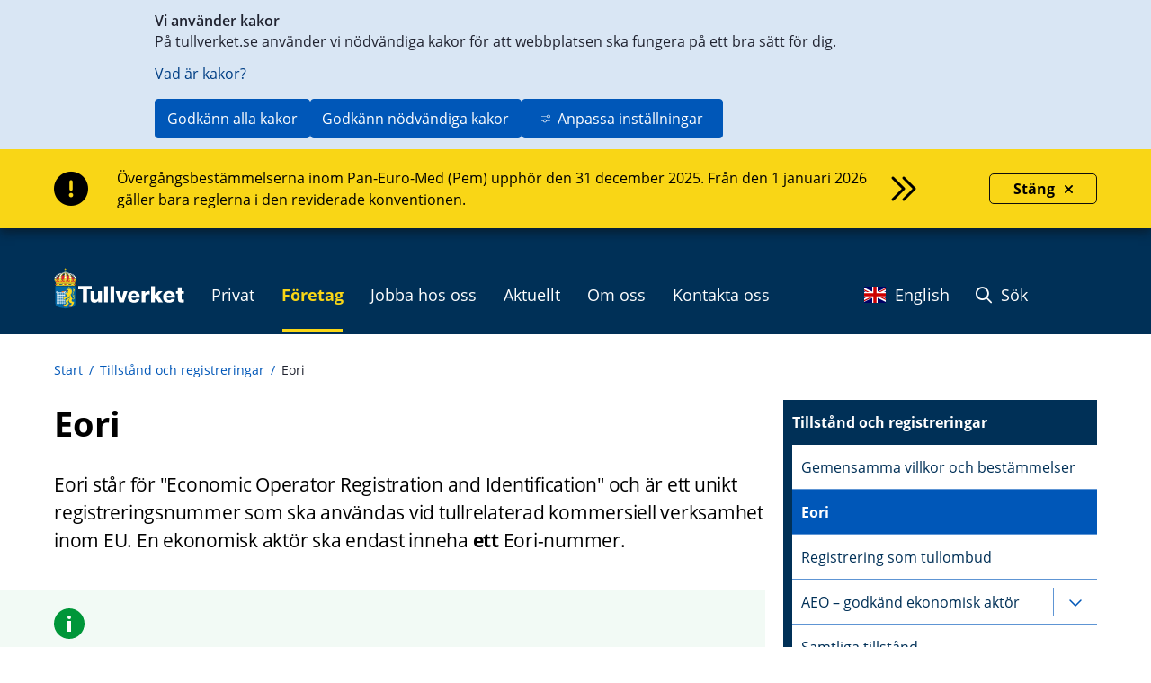

--- FILE ---
content_type: text/html;charset=UTF-8
request_url: https://www.tullverket.se/eori.4.6ac2c843157b7beb007364.html
body_size: 70701
content:
<!DOCTYPE html>
<html lang="sv" class="sv-no-js sv-template-artikelsida-utan-bildikon-sv--en">
<head>
   <meta charset="UTF-8">
   <script nonce="d8a80c70-f5ab-11f0-9165-d3f6cdd2a38f">(function(c){c.add('sv-js');c.remove('sv-no-js');})(document.documentElement.classList)</script>
   <title>Eori - Tullverket</title>
   <link rel="preload" href="/sitevision/system-resource/534b98db2d7fd81376cda0822f1c6599fd1fd17f5f10902a5c32fac41e3610fa/js/jquery.js" as="script">
   <link rel="preload" href="/sitevision/system-resource/534b98db2d7fd81376cda0822f1c6599fd1fd17f5f10902a5c32fac41e3610fa/envision/envision.js" as="script">
   <link rel="preload" href="/sitevision/system-resource/534b98db2d7fd81376cda0822f1c6599fd1fd17f5f10902a5c32fac41e3610fa/js/utils.js" as="script">
   <link rel="preload" href="/sitevision/system-resource/534b98db2d7fd81376cda0822f1c6599fd1fd17f5f10902a5c32fac41e3610fa/js/portlets.js" as="script">
               <meta name="DC.Publisher" content="Tullverket">
                     <meta name="DC.Title" content="Eori">
                     <meta name="DC.Description" content="Eori står för Economic Operator Registration and Identification och är ett unikt registreringsnummer som ska användas vid tullrelaterad verksamhet inom EU.">
                     <meta name="description" content="Eori">
                     <meta name="keywords" content="eori, tullverksamhet, handel, nummer, eori-nummer, registrering, eori-registrering">
                     <meta name="google-site-verification" content="iost7-LsTG-MySIXAKihyBwm2OlvScgX7gId_LkCMmI">
         <meta name="viewport" content="width=device-width, initial-scale=1, minimum-scale=1, shrink-to-fit=no">
   <meta name="dcterms.identifier" content="http://www.tullverket.se">
   <meta name="dcterms.language" content="sv">
   <meta name="dcterms.format" content="text/html">
   <meta name="dcterms.type" content="text">
   <link rel="canonical" href="/foretag/ansokochdeklarera/tillstandochregistreringar/eori.4.6ac2c843157b7beb007364.html">
   <link rel="stylesheet" type="text/css" href="/2.6e3d73401151cda416380001786/1760700792909/sitevision-responsive-grids.css">
   <link rel="stylesheet" type="text/css" href="/2.6e3d73401151cda416380001786/1760701012178/sitevision-spacing.css">
   
      <link rel="stylesheet" type="text/css" href="/2.6e3d73401151cda416380001786/auto/1768296503965/SiteVision.css">
      <link rel="stylesheet" type="text/css" href="/2.6e3d73401151cda416380001786/1030/8192/print/SiteVision.css">
   <link rel="stylesheet" type="text/css" href="/sitevision/system-resource/534b98db2d7fd81376cda0822f1c6599fd1fd17f5f10902a5c32fac41e3610fa/css/portlets.css">
   <link rel="stylesheet" type="text/css" href="/sitevision/system-resource/534b98db2d7fd81376cda0822f1c6599fd1fd17f5f10902a5c32fac41e3610fa/envision/envision.css">

      <link rel="stylesheet" type="text/css" href="/2.6e3d73401151cda416380001786/91.72334712192df55a6c011523/1760703143582/0/sv-template-asset.css">
         <link rel="stylesheet" type="text/css" href="/webapp-resource/4.6ac2c843157b7beb007364/360.6967fe101964058a61b30d0d/1749020979371/webapp-assets.css">
      <link rel="stylesheet" type="text/css" href="/webapp-resource/4.6ac2c843157b7beb007364/360.698970d3199f1ef127d978f7/1768237986306/webapp-assets.css">
      <link rel="stylesheet" type="text/css" href="/webapp-resource/4.6ac2c843157b7beb007364/360.6967fe101964058a61b30d57/1749021501253/webapp-assets.css">
      <link rel="stylesheet" type="text/css" href="/webapp-resource/4.6ac2c843157b7beb007364/360.6967fe101964058a61b30d34/1749021337009/webapp-assets.css">
      <link rel="stylesheet" type="text/css" href="/webapp-resource/4.6ac2c843157b7beb007364/360.698970d3199f1ef127d6ca3b/1766164386018/webapp-assets.css">
      <link rel="stylesheet" type="text/css" href="/webapp-resource/4.6ac2c843157b7beb007364/360.698970d3199f1ef127d6ca49/1766164388828/webapp-assets.css">
      <script nonce="d8a80c70-f5ab-11f0-9165-d3f6cdd2a38f">!function(t,e){t=t||"docReady",e=e||window;var n=[],o=!1,c=!1;function d(){if(!o){o=!0;for(var t=0;t<n.length;t++)try{n[t].fn.call(window,n[t].ctx)}catch(t){console&&console.error(t)}n=[]}}function a(){"complete"===document.readyState&&d()}e[t]=function(t,e){if("function"!=typeof t)throw new TypeError("callback for docReady(fn) must be a function");o?setTimeout(function(){t(e)},1):(n.push({fn:t,ctx:e}),"complete"===document.readyState?setTimeout(d,1):c||(document.addEventListener?(document.addEventListener("DOMContentLoaded",d,!1),window.addEventListener("load",d,!1)):(document.attachEvent("onreadystatechange",a),window.attachEvent("onload",d)),c=!0))}}("svDocReady",window);</script>
      <script src="/sitevision/system-resource/534b98db2d7fd81376cda0822f1c6599fd1fd17f5f10902a5c32fac41e3610fa/js/jquery.js"></script>
      <link rel="alternate" href="http://www.tullverket.se/foretag/ansokochdeklarera/tillstandochregistreringar/eori.4.6ac2c843157b7beb007364.html" hreflang="sv-SE">
   <link rel="alternate" href="http://www.tullverket.se/en/startpage/business/applyanddeclare/authorisationsandregistrations/eori.4.7df61c5915510cfe9e7602a.html" hreflang="en-GB">
   <script src="/2.6e3d73401151cda416380001786/91.72334712192df55a6c011523/1760703143623/HEAD/0/sv-template-asset.js"></script>
   <link rel="apple-touch-icon" href="/favicon.ico" type="image/x-icon" />
   
  
  



	<meta property="og:title" content="Eori" />
<meta property="og:type" content="website" /> 
<meta property="og:image" content="https://www.tullverket.se/images/18.422c8052175b1d827692221/1617026725439/Tullverket.jpg" />
<meta property="og:description" content="Eori står för Economic Operator Registration and Identification och är ett unikt registreringsnummer som ska användas vid tullrelaterad verksamhet inom EU." />
<meta property="og:url" content="http://www.tullverket.se/foretag/ansokochdeklarera/tillstandochregistreringar/eori.4.6ac2c843157b7beb007364.html" />
<meta name="twitter:card" content="summary_large_image"/>
   <!--

 _____       _     _             _                                  _
(___  )     ( )   ( )           ( )                                ( )
    | |  _  | |_  | |_     _ _  | |__    _    ___     _    ___  ___| |
 _  | |/ _ \|  _ \|  _ \ / _  ) |  _  \/ _ \/  __)  / _ \/  __)  __) |
( )_| | (_) ) |_) ) |_) ) (_| | | | | | (_) )__  \ ( (_) )__  \__  \_)
 \___/ \___/(_ __/(_ __/ \__ _) (_) (_)\___/(____/  \___/(____/____/
                                                                   (_)
Vill du jobba med it och samtidigt bidra till ett tryggt och säkert samhälle?
Tullverket är en av norra Sveriges största arbetsgivare inom it
- se lediga jobb: https://www.tullverket.se/jobb

 _____ _   _ _     _     _   _ ___   ___   _   _ ___   _____
(_   _) ) ( ) )   ( )   ( ) ( )  _ \|  _ \( ) ( )  _ \(_   _)
  | | | | | | |   | |   | | | | (_(_) (_) ) |/ /| (_(_) | |
  | | | | | | |  _| |  _| | | |  _)_|    /|   ( |  _)_  | |
  | | | (_) | |_( ) |_( ) \_/ | (_( ) |\ \| |\ \| (_( ) | |
  (_) (_____)____/(____/ \___/(____/(_) (_)_) (_)____/  (_)


-->
   <script nonce="d8a80c70-f5ab-11f0-9165-d3f6cdd2a38f">
      window.sv = window.sv || {};
      sv.UNSAFE_MAY_CHANGE_AT_ANY_GIVEN_TIME_webAppExternals = {};
      sv.PageContext = {
      pageId: '4.6ac2c843157b7beb007364',
      siteId: '2.6e3d73401151cda416380001786',
      userIdentityId: '',
      userIdentityReadTimeout: 0,
      userLocale: 'sv_SE',
      dev: false,
      csrfToken: '',
      html5: true,
      useServerSideEvents: false,
      nodeIsReadOnly: false
      };
   </script>
      <script nonce="d8a80c70-f5ab-11f0-9165-d3f6cdd2a38f">!function(){"use strict";var t,n={},e={},i={};function r(t){return n[t]=n[t]||{instances:[],modules:{},bundle:{}},n[t]}document.querySelector("html").classList.add("js");var s={registerBootstrapData:function(t,n,i,r,s){var a,o=e[t];o||(o=e[t]={}),(a=o[i])||(a=o[i]={}),a[n]={subComponents:r,options:s}},registerInitialState:function(t,n){i[t]=n},registerApp:function(n){var e=n.applicationId,i=r(e);if(t){var s={};s[e]=i,s[e].instances=[n],t.start(s)}else i.instances.push(n)},registerModule:function(t){r(t.applicationId).modules[t.path]=t},registerBundle:function(t){r(t.applicationId).bundle=t.bundle},getRegistry:function(){return n},setAppStarter:function(n){t=n},getBootstrapData:function(t){return e[t]},getInitialState:function(t){return i[t]}};window.AppRegistry=s}();</script>

                              <script>!function(e){var n="https://s.go-mpulse.net/boomerang/";if("False"=="True")e.BOOMR_config=e.BOOMR_config||{},e.BOOMR_config.PageParams=e.BOOMR_config.PageParams||{},e.BOOMR_config.PageParams.pci=!0,n="https://s2.go-mpulse.net/boomerang/";if(window.BOOMR_API_key="XBSHJ-JEKLR-22MW7-7G3W5-PH8VH",function(){function e(){if(!o){var e=document.createElement("script");e.id="boomr-scr-as",e.src=window.BOOMR.url,e.async=!0,i.parentNode.appendChild(e),o=!0}}function t(e){o=!0;var n,t,a,r,d=document,O=window;if(window.BOOMR.snippetMethod=e?"if":"i",t=function(e,n){var t=d.createElement("script");t.id=n||"boomr-if-as",t.src=window.BOOMR.url,BOOMR_lstart=(new Date).getTime(),e=e||d.body,e.appendChild(t)},!window.addEventListener&&window.attachEvent&&navigator.userAgent.match(/MSIE [67]\./))return window.BOOMR.snippetMethod="s",void t(i.parentNode,"boomr-async");a=document.createElement("IFRAME"),a.src="about:blank",a.title="",a.role="presentation",a.loading="eager",r=(a.frameElement||a).style,r.width=0,r.height=0,r.border=0,r.display="none",i.parentNode.appendChild(a);try{O=a.contentWindow,d=O.document.open()}catch(_){n=document.domain,a.src="javascript:var d=document.open();d.domain='"+n+"';void(0);",O=a.contentWindow,d=O.document.open()}if(n)d._boomrl=function(){this.domain=n,t()},d.write("<bo"+"dy onload='document._boomrl();'>");else if(O._boomrl=function(){t()},O.addEventListener)O.addEventListener("load",O._boomrl,!1);else if(O.attachEvent)O.attachEvent("onload",O._boomrl);d.close()}function a(e){window.BOOMR_onload=e&&e.timeStamp||(new Date).getTime()}if(!window.BOOMR||!window.BOOMR.version&&!window.BOOMR.snippetExecuted){window.BOOMR=window.BOOMR||{},window.BOOMR.snippetStart=(new Date).getTime(),window.BOOMR.snippetExecuted=!0,window.BOOMR.snippetVersion=12,window.BOOMR.url=n+"XBSHJ-JEKLR-22MW7-7G3W5-PH8VH";var i=document.currentScript||document.getElementsByTagName("script")[0],o=!1,r=document.createElement("link");if(r.relList&&"function"==typeof r.relList.supports&&r.relList.supports("preload")&&"as"in r)window.BOOMR.snippetMethod="p",r.href=window.BOOMR.url,r.rel="preload",r.as="script",r.addEventListener("load",e),r.addEventListener("error",function(){t(!0)}),setTimeout(function(){if(!o)t(!0)},3e3),BOOMR_lstart=(new Date).getTime(),i.parentNode.appendChild(r);else t(!1);if(window.addEventListener)window.addEventListener("load",a,!1);else if(window.attachEvent)window.attachEvent("onload",a)}}(),"".length>0)if(e&&"performance"in e&&e.performance&&"function"==typeof e.performance.setResourceTimingBufferSize)e.performance.setResourceTimingBufferSize();!function(){if(BOOMR=e.BOOMR||{},BOOMR.plugins=BOOMR.plugins||{},!BOOMR.plugins.AK){var n=""=="true"?1:0,t="",a="bu5trdixzvm362lo547q-f-d4c365fc0-clientnsv4-s.akamaihd.net",i="false"=="true"?2:1,o={"ak.v":"39","ak.cp":"1746982","ak.ai":parseInt("1133988",10),"ak.ol":"0","ak.cr":10,"ak.ipv":4,"ak.proto":"h2","ak.rid":"130436ca","ak.r":38938,"ak.a2":n,"ak.m":"dscb","ak.n":"essl","ak.bpcip":"13.59.56.0","ak.cport":45798,"ak.gh":"23.55.170.191","ak.quicv":"","ak.tlsv":"tls1.3","ak.0rtt":"","ak.0rtt.ed":"","ak.csrc":"-","ak.acc":"","ak.t":"1768877887","ak.ak":"hOBiQwZUYzCg5VSAfCLimQ==wCSl5AWFZ5zBK4kac2h5tFsKMr6OFYawVr1sLS9G+ehFbIXIp89LWvZ7pggr2O1TPyaJ8BVQJEfLX4wRbnjJwklEXiqVoRHnlIViK4m0Pw8n6KwLHvDa+BlyS/XTkLmoTgS+yU7TV4kOKcxqZFBGl31pZMUja5xwJlT7S3UgYXgqzYC92PuSGXCp4cuJRMkLc+ce6TXOPuG8QVAz4tOs0/OO+dUR7uCMP/hDQUDkVOibxVKQ2p8vMD7rpBauqoTepUtaa1aS7votMHSbiLdEzuUuB49BaG90RJy/B6adIk+PB6SLdyREYPtpBkx/+5+M2oNVnNeod9SH2DAnxOEt+NB0t1do1pHGbaweOKUffXjrWT87p4tiSlk3HuZ6lFDgFrDwJHxWbrfeUlI+LpOlTJtDxTNaS92ZqWjws6y1DAs=","ak.pv":"11","ak.dpoabenc":"","ak.tf":i};if(""!==t)o["ak.ruds"]=t;var r={i:!1,av:function(n){var t="http.initiator";if(n&&(!n[t]||"spa_hard"===n[t]))o["ak.feo"]=void 0!==e.aFeoApplied?1:0,BOOMR.addVar(o)},rv:function(){var e=["ak.bpcip","ak.cport","ak.cr","ak.csrc","ak.gh","ak.ipv","ak.m","ak.n","ak.ol","ak.proto","ak.quicv","ak.tlsv","ak.0rtt","ak.0rtt.ed","ak.r","ak.acc","ak.t","ak.tf"];BOOMR.removeVar(e)}};BOOMR.plugins.AK={akVars:o,akDNSPreFetchDomain:a,init:function(){if(!r.i){var e=BOOMR.subscribe;e("before_beacon",r.av,null,null),e("onbeacon",r.rv,null,null),r.i=!0}return this},is_complete:function(){return!0}}}}()}(window);</script></head>
<body class=" sv-responsive sv-theme-accordion env-m-around--0">
<div  id="svid10_a62602917de14e43271322" class="sv-layout c5225"><div class="sv-row sv-layout sv-skip-spacer sv-template-layout" id="svid10_5cd7c3ed18673838133699"><div class="sv-vertical sv-layout sv-skip-spacer sv-template-layout" id="svid93_5cd7c3ed1867383813369a"><div class="sv-custom-module sv-marketplace-sitevision-cookie-consent sv-skip-spacer sv-template-portlet
" id="svid12_5cd7c3ed186738381336a9"><div id="Cookiebanner"><!-- Cookie-banner --></div><div data-cid="12.5cd7c3ed186738381336a9"></div><script nonce="d8a80c70-f5ab-11f0-9165-d3f6cdd2a38f" >AppRegistry.registerBootstrapData('12.5cd7c3ed186738381336a9','12.5cd7c3ed186738381336a9','AGNOSTIC_RENDERER');</script><script nonce="d8a80c70-f5ab-11f0-9165-d3f6cdd2a38f">AppRegistry.registerInitialState('12.5cd7c3ed186738381336a9',{"settings":{"displayType":"bannerTop","message":"På tullverket.se använder vi nödvändiga kakor för att webbplatsen ska fungera på ett bra sätt för dig.","settingsSubTitle":null,"cookiePolicyUri":"/omoss/riktlinjer/omwebbplatsen/kakorcookiespatullverketse.4.226de36015804b8cf3537a.html","title":"Vi använder kakor","cookiePolicyLinkText":"Vad är kakor?","usePolicyPage":true,"manageButtonText":"Hantera cookies","buttonType":"acceptAllAndNecessary","openLinkInNewTab":false,"usePiwikPro":false},"categories":[{"id":"necessary","title":"Nödvändiga cookies","description":"Gör att våra tjänster är säkra och fungerar som de ska. Därför går de inte att inaktivera.","hasConsent":true},{"id":"analytics","title":"Analytiska cookies","description":"Ger oss information om hur vår webbplats används som gör att vi kan underhålla, driva och förbättra användarupplevelsen.","hasConsent":false,"cookies":["tvmatomo"]}],"displayOptions":{"consentOpen":true,"settingsOpen":false},"baseHeadingLevel":2,"customButtonTexts":{"acceptAllCookies":null,"acceptNecessaryCookies":null,"settings":null,"saveAndAccept":null},"useCustomButtonTexts":false});</script>
<script nonce="d8a80c70-f5ab-11f0-9165-d3f6cdd2a38f">AppRegistry.registerApp({applicationId:'marketplace.sitevision.cookie-consent|1.11.8',htmlElementId:'svid12_5cd7c3ed186738381336a9',route:'/',portletId:'12.5cd7c3ed186738381336a9',locale:'sv-SE',defaultLocale:'en',webAppId:'marketplace.sitevision.cookie-consent',webAppVersion:'1.11.8',webAppAopId:'360.698970d3199f1ef127d978f7',webAppImportTime:'1768237986306',requiredLibs:{"react":"18.3.1"},childComponentStateExtractionStrategy:'BY_ID'});</script></div>
</div>
</div>
<section aria-label="skript" class="sv-vertical sv-layout sv-template-layout" id="svid10_a62602917de14e43271380"><div class="sv-vertical sv-layout sv-skip-spacer sv-template-layout" id="svid93_a62602917de14e43271381"><div class="sv-html-portlet sv-portlet sv-skip-spacer sv-template-portlet
" id="svid12_a62602917de14e43271324"><div id="OldIE"><!-- OldIE --></div>  <!--[if lt IE 9]>  <div style='border: 1px solid #FEEFDA; background: #FCE7EA; text-align: center; clear: both; height: 75px; position: relative;'>    <div style='position: absolute; right: 3px; top: 3px; font-family: courier new; font-weight: bold;'><a href='#' onclick='javascript:this.parentNode.parentNode.style.display='none'; return false;'><img src='http://www.ie6nomore.com/files/theme/ie6nomore-cornerx.jpg' style='border: none;' alt='Close this notice'/></a></div>    <div style='width: 640px; margin: 0 auto; text-align: left; padding: 0; overflow: hidden; color: black;'>      <div style='width: 75px; float: left;'><img src='http://www.ie6nomore.com/files/theme/ie6nomore-warning.jpg' alt='Varning!'/></div>      <div style='width: 275px; float: left; font-family: Arial, sans-serif;'>        <div style='font-size: 14px; font-weight: bold; margin-top: 12px;'>Du använder en föråldrad webbläsare</div>        <div style='font-size: 12px; margin-top: 6px; line-height: 12px;'>För en bättre upplevelse på denna webbplats, vänligen byt till en modern webbläsare.</div>      </div>      <div style='width: 75px; float: left;'><a href='http://sv-se.www.mozilla.com/sv-SE/' target='_blank'><img src='http://www.ie6nomore.com/files/theme/ie6nomore-firefox.jpg' style='border: none;' alt='Get Firefox 3.5'/></a></div>      <div style='width: 75px; float: left;'><a href='http://www.microsoft.com/downloads/details.aspx?FamilyID=341c2ad5-8c3d-4347-8c03-08cdecd8852b&DisplayLang=sv-SE' target='_blank'><img src='http://www.ie6nomore.com/files/theme/ie6nomore-ie8.jpg' style='border: none;' alt='Get Internet Explorer 8'/></a></div>      <div style='width: 73px; float: left;'><a href='http://www.apple.com/se/safari/download/' target='_blank'><img src='http://www.ie6nomore.com/files/theme/ie6nomore-safari.jpg' style='border: none;' alt='Get Safari 4'/></a></div>      <div style='float: left;'><a href='http://www.google.com/chrome?hl=sv-SE' target='_blank'><img src='http://www.ie6nomore.com/files/theme/ie6nomore-chrome.jpg' style='border: none;' alt='Get Google Chrome'/></a></div>    </div>  </div>  <![endif]--></div>
<div class="sv-html-portlet sv-portlet sv-template-portlet
" id="svid12_a62602917de14e43271325"><div id="FallbackNoScript"><!-- Fallback-NoScript --></div><noscript>
   <link rel="stylesheet" type="text/css" href="/download/18.7df61c5915510cfe9e7103f7/1475566553547/tullverket-v2-noscript.css" />
   <div id="noscript-warning">
      <p>Tullverket.se fungerar bäst med JavaScript aktiverat.</p>
   </div>
</noscript></div>
<div class="sv-html-portlet sv-portlet sv-template-portlet
" id="svid12_a62602917de14e43271327"><div id="shortcutlink"><!-- shortcut-link --></div><div class="skip-main">
   <a class="skip-main-link" href="#page_content">Genväg till innehåll på aktuell sida</a>
</div>
</div>
</div>
</section>
<section aria-label="infomeddelanden" class="sv-vertical sv-layout sv-template-layout" id="svid10_a62602917de14e4327260c"><div class="sv-vertical sv-layout sv-skip-spacer sv-template-layout" id="svid93_a62602917de14e4327260e"><div class="sv-custom-module sv-se-tullverket-InfoMessage sv-skip-spacer sv-template-portlet
" id="svid12_a62602917de14e43272610"><div id="Infomeddelande"><!-- Infomeddelande --></div><div data-cid="12.a62602917de14e43272610"><div class="style_information__edNzV false" role="alert" aria-atomic="true" aria-label="Viktig information"><div class="sv-fluid-grid sv-grid-1200x16grid"><div class="style_information__message__8fTU0"><i class="fa-solid fa-circle-exclamation" aria-hidden="true"></i><a href="/nyheter/infomeddelanden/overgangsbestammelsernainompemupphorden31december2025.5.4776b304199f1ed58cc51ce8.html"><div class="style_linktext__3L2vI"><p>Övergångsbestämmelserna inom Pan-Euro-Med (Pem) upphör den 31 december 2025. Från den 1 januari 2026 gäller bara reglerna i den reviderade konventionen.</p><i class="far fa-chevrons-right" aria-hidden="true"></i></div></a></div><button class="Close_close__uWnha false"><span>Stäng</span><i class="fa-solid fa-xmark"></i></button></div></div></div><script nonce="d8a80c70-f5ab-11f0-9165-d3f6cdd2a38f" >AppRegistry.registerBootstrapData('12.a62602917de14e43272610','12.a62602917de14e43272610','AGNOSTIC_RENDERER');</script><script nonce="d8a80c70-f5ab-11f0-9165-d3f6cdd2a38f">AppRegistry.registerInitialState('12.a62602917de14e43272610',{"title":"Övergångsbestämmelserna inom Pem upphör den 31 december 2025","text":"Övergångsbestämmelserna inom Pan-Euro-Med (Pem) upphör den 31 december 2025. Från den 1 januari 2026 gäller bara reglerna i den reviderade konventionen.","uri":"/nyheter/infomeddelanden/overgangsbestammelsernainompemupphorden31december2025.5.4776b304199f1ed58cc51ce8.html","type":"Info","date":1766136479442,"locale":"sv"});</script>
<script nonce="d8a80c70-f5ab-11f0-9165-d3f6cdd2a38f">AppRegistry.registerApp({applicationId:'se.tullverket.InfoMessage|2.0.4',htmlElementId:'svid12_a62602917de14e43272610',route:'/',portletId:'12.a62602917de14e43272610',locale:'sv-SE',defaultLocale:'en',webAppId:'se.tullverket.InfoMessage',webAppVersion:'2.0.4',webAppAopId:'360.6967fe101964058a61b30d0d',webAppImportTime:'1749020979371',requiredLibs:{"react":"18.3.1"}});</script></div>
</div>
</section>
<header class="sv-fluid-grid sv-grid-1200x16grid sv-layout sv-template-layout" id="svid10_a62602917de14e4327138b"><div class="sv-vertical sv-layout sv-skip-spacer sv-template-layout" id="svid93_a62602917de14e43271393"><div class="sv-row sv-layout sv-skip-spacer sv-template-layout" id="svid10_a62602917de14e4327138c"><div class="sv-layout sv-skip-spacer sv-column-12 sv-template-layout" id="svid10_a62602917de14e4327138d"><div class="sv-horizontal sv-layout sv-skip-spacer sv-template-layout" id="svid10_a62602917de14e4327138f"><div class="sv-html-portlet sv-portlet sv-skip-spacer sv-horizontal-column sv-template-portlet
" id="svid12_a62602917de14e4327132b"><div id="Logo"><!-- Logo --></div><div class="tv2-header-logo-container">
	<a href="/" class="tv2-header-logo-link">
		<img alt="Startsida Tullverket" src="/images/18.7df61c5915510cfe9e77658/1470989887906/logo.svg" />
   </a>
</div>
</div>
<div class="sv-horizontal sv-layout sv-horizontal-column sv-template-layout" id="svid10_a62602917de14e43271390"><div class="sv-script-portlet sv-portlet sv-visible-sv-bp-medium sv-visible-sv-bp-mobile sv-visible-sv-bp-small sv-skip-spacer sv-horizontal-column sv-template-portlet
" id="svid12_a62602917de14e43271392"><div id="Sokmobil"><!-- Sök - mobil --></div><nav class="navbar navbar-default pull-right tv-header-nav-menu tv-header-nav-sub-menu">
   <div class="container-fluid tv2-header-sub-menu-container">
      <ul class="nav navbar-nav navbar-right">            
			<li><a href="#" class="searchToggle"><i class="fa-regular fa-magnifying-glass" aria-hidden="true"></i> Sök</a></li>
      </ul>
   </div>
</nav></div>
<div class="sv-custom-module sv-se-tullverket-megaMenu sv-hide-sv-bp-medium sv-hide-sv-bp-mobile sv-hide-sv-bp-small sv-horizontal-column sv-template-portlet
" id="svid12_a62602917de14e4327149a"><div id="Megameny"><!-- Megameny --></div><div data-cid="12.a62602917de14e4327149a"><div><nav class="style_tv-menu__9LFSt" aria-label="Huvudmeny"><ul class="style_tv-menu__top-Level__1lXiM"><li><button class="TopLevelFolder_tv-menu__toggle-button__ftVqX " aria-expanded="false"><span>Privat</span><i class="fa-regular fa-angle-down"></i></button></li><li class="TopLevelFolder_tv-menu--is-origin__W-6yK"><button class="TopLevelFolder_tv-menu__toggle-button__ftVqX " aria-expanded="false"><span>Företag</span><i class="fa-regular fa-angle-down"></i></button></li><li><button class="TopLevelFolder_tv-menu__toggle-button__ftVqX " aria-expanded="false"><span>Jobba hos oss</span><i class="fa-regular fa-angle-down"></i></button></li><li><button class="TopLevelFolder_tv-menu__toggle-button__ftVqX " aria-expanded="false"><span>Aktuellt</span><i class="fa-regular fa-angle-down"></i></button></li><li><button class="TopLevelFolder_tv-menu__toggle-button__ftVqX " aria-expanded="false"><span>Om oss</span><i class="fa-regular fa-angle-down"></i></button></li><li><button class="TopLevelFolder_tv-menu__toggle-button__ftVqX " aria-expanded="false"><span>Kontakta oss</span><i class="fa-regular fa-angle-down"></i></button></li></ul></nav></div></div><script nonce="d8a80c70-f5ab-11f0-9165-d3f6cdd2a38f" >AppRegistry.registerBootstrapData('12.a62602917de14e4327149a','12.a62602917de14e4327149a','AGNOSTIC_RENDERER');</script><script nonce="d8a80c70-f5ab-11f0-9165-d3f6cdd2a38f">AppRegistry.registerInitialState('12.a62602917de14e4327149a',{"locale":"sv","items":[{"level":1,"id":"19.a62602917de14e432711fb","displayName":"Privat","uri":"/privat.19.a62602917de14e432711fb.html","hasChildren":true,"isCurrent":false,"isExpanded":false,"nodeType":"sv:folder","children":[{"level":2,"id":"19.a62602917de14e43271206","displayName":"På resan","uri":"/privat/paresan.19.a62602917de14e43271206.html","hasChildren":true,"isCurrent":false,"isExpanded":false,"nodeType":"sv:folder","children":[{"level":3,"id":"4.5c3d004415b89fa6ac7aa3","displayName":"Ta med på resan","uri":"/privat/paresan/tamedparesan.4.5c3d004415b89fa6ac7aa3.html","hasChildren":true,"isCurrent":false,"isExpanded":false,"nodeType":"sv:page"},{"level":3,"id":"4.792224361590183a4d3115e","displayName":"Avgifter när du handlar på resan","uri":"/privat/paresan/avgifternarduhandlarparesan.4.792224361590183a4d3115e.html","hasChildren":false,"isCurrent":false,"isExpanded":false,"nodeType":"sv:page"},{"level":3,"id":"6.6967fe101964058a61beea","displayName":"Handla alkohol på din resa","uri":"/privat/paresan/tamedparesan/handlaalkoholpadinresa.4.7df61c5915510cfe9e71072d.html","hasChildren":false,"isCurrent":false,"isExpanded":false,"nodeType":"sv:link"}]},{"level":2,"id":"19.a62602917de14e43271208","displayName":"Genom tullen","uri":"/privat/genomtullen.19.a62602917de14e43271208.html","hasChildren":true,"isCurrent":false,"isExpanded":false,"nodeType":"sv:folder","children":[{"level":3,"id":"4.226de36015804b8cf3534f9","displayName":"E-tjänster för privatpersoner","uri":"/privat/genomtullen/etjansterforprivatpersoner.4.226de36015804b8cf3534f9.html","hasChildren":false,"isCurrent":false,"isExpanded":false,"nodeType":"sv:page"},{"level":3,"id":"4.5dc519dc152b285988a195","displayName":"Varor med särskilda regler","uri":"/privat/genomtullen/varormedsarskildaregler.4.5dc519dc152b285988a195.html","hasChildren":true,"isCurrent":false,"isExpanded":false,"nodeType":"sv:page"},{"level":3,"id":"4.671d6f8b18fbe9267e72ce","displayName":"Bil och båt över Sveriges gräns","uri":"/privat/genomtullen/bilochbatoversverigesgrans.4.671d6f8b18fbe9267e72ce.html","hasChildren":true,"isCurrent":false,"isExpanded":false,"nodeType":"sv:page"},{"level":3,"id":"4.586d06b518b6116f985dcbd3","displayName":"CBAM-systemet för privatpersoner","uri":"/privat/genomtullen/cbamsystemetforprivatpersoner.4.586d06b518b6116f985dcbd3.html","hasChildren":false,"isCurrent":false,"isExpanded":false,"nodeType":"sv:page"}]},{"level":2,"id":"19.a62602917de14e4327120a","displayName":"I fokus","uri":"/privat/ifokus.19.a62602917de14e4327120a.html","hasChildren":true,"isCurrent":false,"isExpanded":false,"nodeType":"sv:folder","children":[{"level":3,"id":"4.2894757916870c7915c2","displayName":"Storbritannien efter brexit","uri":"/privat/ifokus/storbritannienefterbrexit.4.2894757916870c7915c2.html","hasChildren":false,"isCurrent":false,"isExpanded":false,"nodeType":"sv:page"},{"level":3,"id":"4.a62602917de14e43272c57","displayName":"Information med anledning av Ukrainakriget","uri":"/privat/ifokus/informationmedanledningavukrainakriget.4.a62602917de14e43272c57.html","hasChildren":false,"isCurrent":false,"isExpanded":false,"nodeType":"sv:page"}]},{"level":2,"id":"19.a62602917de14e4327120c","displayName":"På nätet","uri":"/privat/panatet.19.a62602917de14e4327120c.html","hasChildren":true,"isCurrent":false,"isExpanded":false,"nodeType":"sv:folder","children":[{"level":3,"id":"4.7df61c5915510cfe9e7104fe","displayName":"Handla på nätet","uri":"/privat/panatet/handlapanatet.4.7df61c5915510cfe9e7104fe.html","hasChildren":true,"isCurrent":false,"isExpanded":false,"nodeType":"sv:page"},{"level":3,"id":"6.a62602917de14e4327153a","displayName":"Finns mitt paket hos Tullverket?","uri":"/privat/panatet/handlapanatet/finnsmittpakethostullverket.4.7df61c5915510cfe9e710580.html","hasChildren":false,"isCurrent":false,"isExpanded":false,"nodeType":"sv:link"},{"level":3,"id":"4.7df61c5915510cfe9e710828","displayName":"Skicka eller ta emot en gåva","uri":"/privat/panatet/skickaellertaemotengava.4.7df61c5915510cfe9e710828.html","hasChildren":true,"isCurrent":false,"isExpanded":false,"nodeType":"sv:page"},{"level":3,"id":"4.21f3dd0d183a9e9ca644183","displayName":"Bedrägerier","uri":"/privat/panatet/bedragerier.4.21f3dd0d183a9e9ca644183.html","hasChildren":false,"isCurrent":false,"isExpanded":false,"nodeType":"sv:page"}]},{"level":2,"id":"19.a62602917de14e4327120e","displayName":"Flytt","uri":"/privat/flytt.19.a62602917de14e4327120e.html","hasChildren":true,"isCurrent":false,"isExpanded":false,"nodeType":"sv:folder","children":[{"level":3,"id":"4.7df61c5915510cfe9e710606","displayName":"Flytta till och från Sverige","uri":"/privat/flytt/flyttatillochfransverige.4.7df61c5915510cfe9e710606.html","hasChildren":true,"isCurrent":false,"isExpanded":false,"nodeType":"sv:page"}]},{"level":2,"id":"19.4776b304199f1ed58cc5a4","displayName":"Få tillbaka avgifter","uri":"/privat/fatillbakaavgifter.19.4776b304199f1ed58cc5a4.html","hasChildren":true,"isCurrent":false,"isExpanded":false,"nodeType":"sv:folder","children":[{"level":3,"id":"4.78aa922815794d801e21c0","displayName":"Ansök om att få tillbaka eller betala avgifter","uri":"/privat/fatillbakaavgifter/ansokomattfatillbakaellerbetalaavgifter.4.78aa922815794d801e21c0.html","hasChildren":true,"isCurrent":false,"isExpanded":false,"nodeType":"sv:page"}]}],"contentArea":{"htmlString":"\u003cdiv class=\"sv-text-portlet sv-use-margins sv-skip-spacer sv-decoration-megameny-knapp\" id=\"svid12_a62602917de14e43271229\">\u003cdiv id=\"Tullraknaren\">\u003c!-- Tullräknaren -->\u003c/div>\u003cdiv class=\"sv-text-portlet-content\">\u003cp class=\"normal\">\u003ca href=\"/privat/panatet/handlapanatet/tullraknarenraknautvadvarankostar.4.7df61c5915510cfe9e710532.html\">Tullräknaren\u003c/a>\u003c/p>\u003c/div>\u003c/div>\n\u003cdiv class=\"sv-text-portlet sv-use-margins sv-decoration-megameny-knapp\" id=\"svid12_a62602917de14e43271530\">\u003cdiv id=\"Resamedkontantamedel\">\u003c!-- Resa med kontanta medel -->\u003c/div>\u003cdiv class=\"sv-text-portlet-content\">\u003cp class=\"normal\">\u003ca href=\"/privat/paresan/tamedparesan/resamedkontantamedel.4.78aa922815794d801e282.html\">Resa med kontanta medel\u003c/a>\u003c/p>\u003c/div>\u003c/div>\n\u003cdiv class=\"sv-text-portlet sv-use-margins sv-decoration-megameny-knapp\" id=\"svid12_6967fe101964058a61b5e518\">\u003cdiv id=\"Handlaalkoholpadinresa\">\u003c!-- Handla alkohol på din resa -->\u003c/div>\u003cdiv class=\"sv-text-portlet-content\">\u003cp class=\"normal\">\u003ca href=\"/privat/paresan/tamedparesan/handlaalkoholpadinresa.4.7df61c5915510cfe9e71072d.html\">Handla alkohol på din resa\u003c/a>\u003c/p>\u003c/div>\u003c/div>\n\u003cdiv class=\"sv-text-portlet sv-use-margins sv-decoration-megameny-knapp\" id=\"svid12_a62602917de14e43271538\">\u003cdiv id=\"Resameddjur\">\u003c!-- Resa med djur -->\u003c/div>\u003cdiv class=\"sv-text-portlet-content\">\u003cp class=\"normal\">\u003ca href=\"/privat/paresan/tamedparesan/resameddjur.4.7df61c5915510cfe9e7107bc.html\">Resa med djur\u003c/a>\u003c/p>\u003c/div>\u003c/div>\n\u003cdiv class=\"sv-text-portlet sv-use-margins sv-decoration-megameny-knapp\" id=\"svid12_a62602917de14e43271532\">\u003cdiv id=\"Resamedskjutvapenforjaktochtavling\">\u003c!-- Resa med skjutvapen för jakt och tävling -->\u003c/div>\u003cdiv class=\"sv-text-portlet-content\">\u003cp class=\"normal\">\u003ca href=\"/privat/paresan/tamedparesan/resamedskjutvapenforjaktellertavling.4.5c3d004415b89fa6ac7adf.html\">Resa med skjutvapen för jakt och tävling\u003c/a>\u003c/p>\u003c/div>\u003c/div>","displayName":"Hitta snabbt","id":"4.a62602917de14e43271210"}},{"level":1,"id":"19.a62602917de14e432711fd","displayName":"Företag","uri":"/foretag.19.a62602917de14e432711fd.html","hasChildren":true,"isCurrent":false,"isExpanded":true,"nodeType":"sv:folder","children":[{"level":2,"id":"19.a62602917de14e43271219","displayName":"Internationell handel","uri":"/foretag/internationellhandel.19.a62602917de14e43271219.html","hasChildren":true,"isCurrent":false,"isExpanded":false,"nodeType":"sv:folder","children":[{"level":3,"id":"4.5dc519dc152b285988a129","displayName":"Importera varor","uri":"/foretag/internationellhandel/importeravaror.4.5dc519dc152b285988a129.html","hasChildren":true,"isCurrent":false,"isExpanded":false,"nodeType":"sv:page"},{"level":3,"id":"4.5dc519dc152b285988a135","displayName":"Exportera varor","uri":"/foretag/internationellhandel/exporteravaror.4.5dc519dc152b285988a135.html","hasChildren":true,"isCurrent":false,"isExpanded":false,"nodeType":"sv:page"},{"level":3,"id":"4.5dc519dc152b285988a14d","displayName":"Klassificera varor","uri":"/foretag/internationellhandel/klassificeravaror.4.5dc519dc152b285988a14d.html","hasChildren":true,"isCurrent":false,"isExpanded":false,"nodeType":"sv:page"},{"level":3,"id":"4.5dc519dc152b285988a141","displayName":"Transportera och lagra varor","uri":"/foretag/internationellhandel/transporteraochlagravaror.4.5dc519dc152b285988a141.html","hasChildren":true,"isCurrent":false,"isExpanded":false,"nodeType":"sv:page"},{"level":3,"id":"4.72334712192df55a6c080133","displayName":"Restriktioner","uri":"/foretag/internationellhandel/restriktioner.4.72334712192df55a6c080133.html","hasChildren":true,"isCurrent":false,"isExpanded":false,"nodeType":"sv:page"},{"level":3,"id":"4.72334712192df55a6c059786","displayName":"Sanktioner","uri":"/foretag/internationellhandel/sanktioner.4.72334712192df55a6c059786.html","hasChildren":true,"isCurrent":false,"isExpanded":false,"nodeType":"sv:page"},{"level":3,"id":"4.7df61c5915510cfe9e7f468","displayName":"Samråd och samverkan","uri":"/foretag/internationellhandel/samradochsamverkan.4.7df61c5915510cfe9e7f468.html","hasChildren":true,"isCurrent":false,"isExpanded":false,"nodeType":"sv:page"},{"level":3,"id":"4.792224361590183a4d320c6","displayName":"Garanti","uri":"/foretag/internationellhandel/garanti.4.792224361590183a4d320c6.html","hasChildren":true,"isCurrent":false,"isExpanded":false,"nodeType":"sv:page"},{"level":3,"id":"4.7df61c5915510cfe9e7f653","displayName":"Utbildning i tullhantering","uri":"/foretag/internationellhandel/utbildningitullhantering.4.7df61c5915510cfe9e7f653.html","hasChildren":true,"isCurrent":false,"isExpanded":false,"nodeType":"sv:page"},{"level":3,"id":"4.153f8c8c16ffad23c22ecb","displayName":"Goda tullrutiner – så planerar, kontrollerar och följer du upp din verksamhet","uri":"/foretag/internationellhandel/godatullrutinersaplanerarkontrollerarochfoljerduuppdinverksamhet.4.153f8c8c16ffad23c22ecb.html","hasChildren":true,"isCurrent":false,"isExpanded":false,"nodeType":"sv:page"}]},{"level":2,"id":"19.a62602917de14e4327121b","displayName":"Ansök och deklarera","uri":"/foretag/ansokochdeklarera.19.a62602917de14e4327121b.html","hasChildren":true,"isCurrent":false,"isExpanded":true,"nodeType":"sv:folder","children":[{"level":3,"id":"4.4481397d16411b86465122a","displayName":"Deklarera digitalt","uri":"/foretag/ansokochdeklarera/deklareradigitalt.4.4481397d16411b86465122a.html","hasChildren":true,"isCurrent":false,"isExpanded":false,"nodeType":"sv:page"},{"level":3,"id":"4.7df61c5915510cfe9e7f63b","displayName":"Deklarationsstöd","uri":"/foretag/ansokochdeklarera/deklarationsstod.4.7df61c5915510cfe9e7f63b.html","hasChildren":true,"isCurrent":false,"isExpanded":false,"nodeType":"sv:page"},{"level":3,"id":"4.7df61c5915510cfe9e7f65f","displayName":"E-tjänster för företag","uri":"/foretag/ansokochdeklarera/etjansterforforetag.4.7df61c5915510cfe9e7f65f.html","hasChildren":true,"isCurrent":false,"isExpanded":false,"nodeType":"sv:page"},{"level":3,"id":"4.792224361590183a4d318b8","displayName":"Blanketter","uri":"/foretag/ansokochdeklarera/blanketter.4.792224361590183a4d318b8.html","hasChildren":true,"isCurrent":false,"isExpanded":false,"nodeType":"sv:page"},{"level":3,"id":"4.226de36015804b8cf352038","displayName":"Tillstånd och registreringar","uri":"/foretag/ansokochdeklarera/tillstandochregistreringar.4.226de36015804b8cf352038.html","hasChildren":true,"isCurrent":false,"isExpanded":true,"nodeType":"sv:page"}]},{"level":2,"id":"19.a62602917de14e4327121d","displayName":"I fokus","uri":"/foretag/ifokus.19.a62602917de14e4327121d.html","hasChildren":true,"isCurrent":false,"isExpanded":false,"nodeType":"sv:folder","children":[{"level":3,"id":"4.7822c36919518484893150df","displayName":"På gång inom tullområdet","uri":"/foretag/ifokus/paganginomtullomradet.4.7822c36919518484893150df.html","hasChildren":true,"isCurrent":false,"isExpanded":false,"nodeType":"sv:page"},{"level":3,"id":"6.a62602917de14e43271237","displayName":"Nyheter för företag","uri":"/aktuellt/nyheter/nyheterforforetag.4.1595a16515ebddfed514a7.html","hasChildren":false,"isCurrent":false,"isExpanded":false,"nodeType":"sv:link"},{"level":3,"id":"6.a62602917de14e432719db","displayName":"Tullnytt – nyhetsbrev om tullhantering","uri":"/aktuellt/nyheter/prenumererapainformation/tullnyttnyhetsbrevomtullhantering.4.7df61c5915510cfe9e71038f.html","hasChildren":false,"isCurrent":false,"isExpanded":false,"nodeType":"sv:link"},{"level":3,"id":"6.1ab2c94518089520c941c70","displayName":"Informationsträffar, kostnadsfria","uri":"/foretag/internationellhandel/utbildningitullhantering/informationstraffar.4.6ac2c843157b7beb007a33.html","hasChildren":false,"isCurrent":false,"isExpanded":false,"nodeType":"sv:link"}]},{"level":2,"id":"19.1ab2c94518089520c941d42","displayName":"Specifika händelser","uri":"/foretag/specifikahandelser.19.1ab2c94518089520c941d42.html","hasChildren":true,"isCurrent":false,"isExpanded":false,"nodeType":"sv:folder","children":[{"level":3,"id":"6.72334712192df55a6c078a4c","displayName":"EU:s sanktioner mot Ryssland och Belarus","uri":"/foretag/internationellhandel/sanktioner/eussanktionermotrysslandochbelarus.4.a62602917de14e4327104a.html","hasChildren":false,"isCurrent":false,"isExpanded":false,"nodeType":"sv:link"},{"level":3,"id":"4.1595a16515ebddfed51193d","displayName":"Storbritannien – vad gäller efter brexit?","uri":"/foretag/specifikahandelser/storbritannienvadgallerefterbrexit.4.1595a16515ebddfed51193d.html","hasChildren":true,"isCurrent":false,"isExpanded":false,"nodeType":"sv:page"}]}],"contentArea":{"htmlString":"\u003cdiv class=\"sv-text-portlet sv-use-margins sv-skip-spacer sv-decoration-megameny-log-in\" id=\"svid12_a62602917de14e4327122d\">\u003cdiv id=\"Loggain\">\u003c!-- Logga in -->\u003c/div>\u003cdiv class=\"sv-text-portlet-content\">\u003cp class=\"normal\">\u003ca href=\"https://portal.tullverket.se/portal/\">Logga in\u003c/a>\u003c/p>\u003c/div>\u003c/div>\n\u003cdiv class=\"sv-text-portlet sv-use-margins sv-decoration-megameny-knapp\" id=\"svid12_a62602917de14e4327122f\">\u003cdiv id=\"LankRaknauttullochavgifter\">\u003c!-- Länk Räkna ut tull och avgifter -->\u003c/div>\u003cdiv class=\"sv-text-portlet-content\">\u003cp class=\"normal\">\u003ca href=\"/foretag/internationellhandel/importeravaror/omtullarochavgifter.4.78aa922815794d801e214.html\">Räkna ut tull och avgifter\u003c/a>\u003c/p>\u003c/div>\u003c/div>\n\u003cdiv class=\"sv-text-portlet sv-use-margins sv-decoration-megameny-knapp\" id=\"svid12_a62602917de14e43271231\">\u003cdiv id=\"LankTullrakning\">\u003c!-- Länk Tullräkning -->\u003c/div>\u003cdiv class=\"sv-text-portlet-content\">\u003cp class=\"normal\">\u003ca href=\"/foretag/ansokochdeklarera/etjansterforforetag/tullrakning.4.78aa922815794d801e230c.html\">Tullräkning\u003c/a>\u003c/p>\u003c/div>\u003c/div>\n\u003cdiv class=\"sv-text-portlet sv-use-margins sv-decoration-megameny-knapp\" id=\"svid12_a62602917de14e43271233\">\u003cdiv id=\"LankTulltaxan\">\u003c!-- Länk Tulltaxan -->\u003c/div>\u003cdiv class=\"sv-text-portlet-content\">\u003cp class=\"normal\">\u003ca href=\"/foretag/internationellhandel/klassificeravaror/tulltaxan.4.7df61c5915510cfe9e710a66.html\">Tulltaxan\u003c/a>\u003c/p>\u003c/div>\u003c/div>\n\u003cdiv class=\"sv-text-portlet sv-use-margins sv-decoration-megameny-knapp\" id=\"svid12_a62602917de14e43271235\">\u003cdiv id=\"LankOmEorinummer\">\u003c!-- Länk Om Eori-nummer -->\u003c/div>\u003cdiv class=\"sv-text-portlet-content\">\u003cp class=\"normal\">\u003ca href=\"/foretag/ansokochdeklarera/tillstandochregistreringar/eori.4.6ac2c843157b7beb007364.html\">Om Eori-nummer\u003c/a>\u003c/p>\u003c/div>\u003c/div>","displayName":"Hitta snabbt","id":"4.a62602917de14e43271221"}},{"level":1,"id":"19.a62602917de14e432711ff","displayName":"Jobba hos oss","uri":"/jobbahososs.19.a62602917de14e432711ff.html","hasChildren":true,"isCurrent":false,"isExpanded":false,"nodeType":"sv:folder","children":[{"level":2,"id":"19.a62602917de14e43271238","displayName":"Hitta jobbet","uri":"/jobbahososs/hittajobbet.19.a62602917de14e43271238.html","hasChildren":true,"isCurrent":false,"isExpanded":false,"nodeType":"sv:folder","children":[{"level":3,"id":"6.a62602917de14e43271462","displayName":"Lediga jobb","uri":"/jobbahososs/attjobbapatullverket/jobbahososs/ledigajobb.4.7df61c5915510cfe9e7ed65.html","hasChildren":false,"isCurrent":false,"isExpanded":false,"nodeType":"sv:link"},{"level":3,"id":"6.a62602917de14e43271463","displayName":"Så ansöker du till Tullverket","uri":"/jobbahososs/attjobbapatullverket/jobbahososs/saansokerdutilltullverket.4.10448d116681449bad105.html","hasChildren":false,"isCurrent":false,"isExpanded":false,"nodeType":"sv:link"}]},{"level":2,"id":"19.a62602917de14e4327123a","displayName":"Att jobba på Tullverket","uri":"/jobbahososs/attjobbapatullverket.19.a62602917de14e4327123a.html","hasChildren":true,"isCurrent":false,"isExpanded":false,"nodeType":"sv:folder","children":[{"level":3,"id":"4.7df61c5915510cfe9e7ed54","displayName":"Jobba hos oss","uri":"/jobbahososs/attjobbapatullverket/jobbahososs.4.7df61c5915510cfe9e7ed54.html","hasChildren":true,"isCurrent":false,"isExpanded":false,"nodeType":"sv:page"},{"level":3,"id":"6.a62602917de14e43271464","displayName":"Fördelar med att jobba på Tullverket","uri":"/jobbahososs/attjobbapatullverket/jobbahososs/fordelarmedattjobbapatullverket.4.4481397d16411b86465a1f.html","hasChildren":false,"isCurrent":false,"isExpanded":false,"nodeType":"sv:link"},{"level":3,"id":"6.a62602917de14e43271466","displayName":"Frågor och svar om att jobba hos oss","uri":"/jobbahososs/attjobbapatullverket/jobbahososs/fragorochsvaromattjobbahososs.4.4481397d16411b86465a2b.html","hasChildren":false,"isCurrent":false,"isExpanded":false,"nodeType":"sv:link"},{"level":3,"id":"6.a62602917de14e43271467","displayName":"Så säger våra medarbetare","uri":"/jobbahososs/attjobbapatullverket/jobbahososs/sasagervaramedarbetare.4.4481397d16411b86465a07.html","hasChildren":false,"isCurrent":false,"isExpanded":false,"nodeType":"sv:link"}]},{"level":2,"id":"19.a62602917de14e4327123c","displayName":"Beskrivning av jobb","uri":"/jobbahososs/beskrivningavjobb.19.a62602917de14e4327123c.html","hasChildren":true,"isCurrent":false,"isExpanded":false,"nodeType":"sv:folder","children":[{"level":3,"id":"6.a62602917de14e43271468","displayName":"Jobba som tullinspektör","uri":"/jobbahososs/attjobbapatullverket/jobbahososs/jobbasomtullinspektor.4.4481397d16411b86465a4f.html","hasChildren":false,"isCurrent":false,"isExpanded":false,"nodeType":"sv:link"},{"level":3,"id":"6.a62602917de14e43271469","displayName":"Jobba med handel och tullhantering","uri":"/jobbahososs/attjobbapatullverket/jobbahososs/jobbamedhandelochtullhantering.4.10448d116681449badbb.html","hasChildren":false,"isCurrent":false,"isExpanded":false,"nodeType":"sv:link"},{"level":3,"id":"6.a62602917de14e4327146a","displayName":"Jobba med underrättelse","uri":"/jobbahososs/attjobbapatullverket/jobbahososs/jobbamedunderrattelse.4.422c8052175b1d827691115.html","hasChildren":false,"isCurrent":false,"isExpanded":false,"nodeType":"sv:link"},{"level":3,"id":"6.a62602917de14e4327146b","displayName":"Jobba med brottsutredning","uri":"/jobbahososs/attjobbapatullverket/jobbahososs/jobbamedbrottsutredning.4.422c8052175b1d82769119e.html","hasChildren":false,"isCurrent":false,"isExpanded":false,"nodeType":"sv:link"},{"level":3,"id":"6.a62602917de14e4327146c","displayName":"Jobba med it","uri":"/jobbahososs/attjobbapatullverket/jobbahososs/jobbamedit.4.153f8c8c16ffad23c22169e.html","hasChildren":false,"isCurrent":false,"isExpanded":false,"nodeType":"sv:link"}]}],"contentArea":null},{"level":1,"id":"19.a62602917de14e43271200","displayName":"Aktuellt","uri":"/aktuellt.19.a62602917de14e43271200.html","hasChildren":true,"isCurrent":false,"isExpanded":false,"nodeType":"sv:folder","children":[{"level":2,"id":"19.a62602917de14e43271248","displayName":"Nyheter","uri":"/aktuellt/nyheter.19.a62602917de14e43271248.html","hasChildren":true,"isCurrent":false,"isExpanded":false,"nodeType":"sv:folder","children":[{"level":3,"id":"4.1595a16515ebddfed514a7","displayName":"Nyheter för företag","uri":"/aktuellt/nyheter/nyheterforforetag.4.1595a16515ebddfed514a7.html","hasChildren":true,"isCurrent":false,"isExpanded":false,"nodeType":"sv:page"},{"level":3,"id":"4.78aa922815794d801e2368","displayName":"Prenumerera på information","uri":"/aktuellt/nyheter/prenumererapainformation.4.78aa922815794d801e2368.html","hasChildren":true,"isCurrent":false,"isExpanded":false,"nodeType":"sv:page"}]},{"level":2,"id":"19.a62602917de14e4327124a","displayName":"I kalendern","uri":"/aktuellt/ikalendern.19.a62602917de14e4327124a.html","hasChildren":true,"isCurrent":false,"isExpanded":false,"nodeType":"sv:folder","children":[{"level":3,"id":"6.a62602917de14e4327125b","displayName":"Utbildning i tullhantering","uri":"/foretag/internationellhandel/utbildningitullhantering.4.7df61c5915510cfe9e7f653.html","hasChildren":false,"isCurrent":false,"isExpanded":false,"nodeType":"sv:link"},{"level":3,"id":"6.a62602917de14e432723a8","displayName":"Kurser","uri":"/foretag/internationellhandel/utbildningitullhantering/kurser.4.6ac2c843157b7beb0078d.html","hasChildren":false,"isCurrent":false,"isExpanded":false,"nodeType":"sv:link"},{"level":3,"id":"6.a62602917de14e4327125a","displayName":"Informationsträffar","uri":"/foretag/internationellhandel/utbildningitullhantering/informationstraffar.4.6ac2c843157b7beb007a33.html","hasChildren":false,"isCurrent":false,"isExpanded":false,"nodeType":"sv:link"},{"level":3,"id":"6.a62602917de14e432723a7","displayName":"Webbseminarier","uri":"/foretag/internationellhandel/utbildningitullhantering/webbseminarier.4.a62602917de14e4327171.html","hasChildren":false,"isCurrent":false,"isExpanded":false,"nodeType":"sv:link"}]},{"level":2,"id":"19.a62602917de14e4327124c","displayName":"Press","uri":"/aktuellt/press.19.a62602917de14e4327124c.html","hasChildren":true,"isCurrent":false,"isExpanded":false,"nodeType":"sv:folder","children":[{"level":3,"id":"4.226de36015804b8cf353e25","displayName":"Press","uri":"/aktuellt/press/press.4.226de36015804b8cf353e25.html","hasChildren":true,"isCurrent":false,"isExpanded":false,"nodeType":"sv:page"},{"level":3,"id":"6.1ab2c94518089520c9416c","displayName":"Pressmeddelanden","uri":"/aktuellt/press/press/pressmeddelanden.4.226de36015804b8cf353d33.html","hasChildren":false,"isCurrent":false,"isExpanded":false,"nodeType":"sv:link"},{"level":3,"id":"6.1ab2c94518089520c9416d","displayName":"Beslagsstatistik","uri":"/omoss/dethargortullverket/beslagsstatistik.4.226de36015804b8cf353949.html","hasChildren":false,"isCurrent":false,"isExpanded":false,"nodeType":"sv:link"}]}],"contentArea":{"htmlString":"\u003cdiv class=\"sv-text-portlet sv-use-margins sv-skip-spacer sv-decoration-megameny-knapp\" id=\"svid12_8b48f6e19112921bd6155b3\">\u003cdiv id=\"Hostensinforanden\">\u003c!-- Höstens införanden -->\u003c/div>\u003cdiv class=\"sv-text-portlet-content\">\u003cp class=\"normal\">\u003ca href=\"/foretag/ifokus/paganginomtullomradet.4.7822c36919518484893150df.html\">På gång inom tullområdet\u003c/a>\u003c/p>\u003c/div>\u003c/div>\n\u003cdiv class=\"sv-text-portlet sv-use-margins sv-decoration-megameny-knapp\" id=\"svid12_a62602917de14e43271257\">\u003cdiv id=\"Nyhetsbrev\">\u003c!-- Nyhetsbrev -->\u003c/div>\u003cdiv class=\"sv-text-portlet-content\">\u003cp class=\"normal\">\u003ca href=\"/aktuellt/nyheter/prenumererapainformation/tullnyttnyhetsbrevomtullhantering.4.7df61c5915510cfe9e71038f.html\">Nyhetsbrev\u003c/a>\u003c/p>\u003c/div>\u003c/div>\n\u003cdiv class=\"sv-text-portlet sv-use-margins sv-decoration-megameny-knapp\" id=\"svid12_671d6f8b18fbe9267e7428\">\u003cdiv id=\"Itdriftinformation\">\u003c!-- It-driftinformation -->\u003c/div>\u003cdiv class=\"sv-text-portlet-content\">\u003cp class=\"normal\">\u003ca href=\"/foretag/ansokochdeklarera/deklarationsstod/itdriftinformation.4.792224361590183a4d3185a.html\">It-driftinformation\u003c/a>\u003c/p>\u003c/div>\u003c/div>","displayName":"Hitta snabbt","id":"4.a62602917de14e4327124e"}},{"level":1,"id":"19.a62602917de14e43271202","displayName":"Om oss","uri":"/omoss.19.a62602917de14e43271202.html","hasChildren":true,"isCurrent":false,"isExpanded":false,"nodeType":"sv:folder","children":[{"level":2,"id":"19.a62602917de14e4327125c","displayName":"Det här gör Tullverket","uri":"/omoss/dethargortullverket.19.a62602917de14e4327125c.html","hasChildren":true,"isCurrent":false,"isExpanded":false,"nodeType":"sv:folder","children":[{"level":3,"id":"4.153f8c8c16ffad23c2215f1","displayName":"Verksamhet och organisation","uri":"/omoss/dethargortullverket/verksamhetochorganisation.4.153f8c8c16ffad23c2215f1.html","hasChildren":true,"isCurrent":false,"isExpanded":false,"nodeType":"sv:page"},{"level":3,"id":"4.7df61c5915510cfe9e7f490","displayName":"Miljö och hållbar utveckling","uri":"/omoss/dethargortullverket/miljoochhallbarutveckling.4.7df61c5915510cfe9e7f490.html","hasChildren":false,"isCurrent":false,"isExpanded":false,"nodeType":"sv:page"},{"level":3,"id":"4.226de36015804b8cf353949","displayName":"Beslagsstatistik","uri":"/omoss/dethargortullverket/beslagsstatistik.4.226de36015804b8cf353949.html","hasChildren":false,"isCurrent":false,"isExpanded":false,"nodeType":"sv:page"}]},{"level":2,"id":"19.a62602917de14e4327125e","displayName":"Riktlinjer","uri":"/omoss/riktlinjer.19.a62602917de14e4327125e.html","hasChildren":true,"isCurrent":false,"isExpanded":false,"nodeType":"sv:folder","children":[{"level":3,"id":"4.7df61c5915510cfe9e7f412","displayName":"Upphandling","uri":"/omoss/riktlinjer/upphandling.4.7df61c5915510cfe9e7f412.html","hasChildren":true,"isCurrent":false,"isExpanded":false,"nodeType":"sv:page"},{"level":3,"id":"4.226de36015804b8cf35366","displayName":"Om webbplatsen","uri":"/omoss/riktlinjer/omwebbplatsen.4.226de36015804b8cf35366.html","hasChildren":false,"isCurrent":false,"isExpanded":false,"nodeType":"sv:page"},{"level":3,"id":"4.226de36015804b8cf3539b","displayName":"Behandling av personuppgifter","uri":"/omoss/riktlinjer/behandlingavpersonuppgifter.4.226de36015804b8cf3539b.html","hasChildren":true,"isCurrent":false,"isExpanded":false,"nodeType":"sv:page"}]}],"contentArea":{"htmlString":"\u003cdiv class=\"sv-text-portlet sv-use-margins sv-skip-spacer sv-decoration-megameny-knapp\" id=\"svid12_a62602917de14e43271268\">\u003cdiv id=\"LankLagarochforeskrifter\">\u003c!-- Länk Lagar och föreskrifter -->\u003c/div>\u003cdiv class=\"sv-text-portlet-content\">\u003cp class=\"normal\">\u003ca href=\"/omoss/dethargortullverket/verksamhetochorganisation/lagarochforeskrifter.4.7df61c5915510cfe9e7f3ab.html\">Lagar och föreskrifter\u003c/a>\u003c/p>\u003c/div>\u003c/div>","displayName":"Hitta snabbt","id":"4.a62602917de14e43271260"}},{"level":1,"id":"19.a62602917de14e43271204","displayName":"Kontakta oss","uri":"/kontaktaoss.19.a62602917de14e43271204.html","hasChildren":true,"isCurrent":false,"isExpanded":false,"nodeType":"sv:folder","children":[{"level":2,"id":"19.a62602917de14e4327126a","displayName":"Kontakt","uri":"/kontaktaoss/kontakt.19.a62602917de14e4327126a.html","hasChildren":true,"isCurrent":false,"isExpanded":false,"nodeType":"sv:folder","children":[{"level":3,"id":"4.7df61c5915510cfe9e710034","displayName":"Kontakta oss","uri":"/kontaktaoss/kontakt/kontaktaoss.4.7df61c5915510cfe9e710034.html","hasChildren":true,"isCurrent":false,"isExpanded":false,"nodeType":"sv:page"},{"level":3,"id":"6.a62602917de14e432713f4","displayName":"Ring till oss","uri":"/kontaktaoss/kontakt/kontaktaoss/ringtilloss.4.7928802816bd208774cc58.html","hasChildren":false,"isCurrent":false,"isExpanded":false,"nodeType":"sv:link"},{"level":3,"id":"6.a62602917de14e432713f5","displayName":"Skriv till oss","uri":"/kontaktaoss/kontakt/kontaktaoss/skrivtilloss.4.7928802816bd208774cc64.html","hasChildren":false,"isCurrent":false,"isExpanded":false,"nodeType":"sv:link"},{"level":3,"id":"6.a62602917de14e432713f6","displayName":"Besök oss","uri":"/kontaktaoss/kontakt/kontaktaoss/besokossharfinnsvi.4.7df61c5915510cfe9e7100ba.html","hasChildren":false,"isCurrent":false,"isExpanded":false,"nodeType":"sv:link"},{"level":3,"id":"6.a62602917de14e432713f7","displayName":"Sociala medier","uri":"/kontaktaoss/kontakt/kontaktaoss/socialamedier.4.792224361590183a4d33f4b.html","hasChildren":false,"isCurrent":false,"isExpanded":false,"nodeType":"sv:link"},{"level":3,"id":"6.1ab2c94518089520c9415e","displayName":"Kontakta presstjänsten","uri":"/aktuellt/press/press.4.226de36015804b8cf353e25.html","hasChildren":false,"isCurrent":false,"isExpanded":false,"nodeType":"sv:link"}]},{"level":2,"id":"19.a62602917de14e4327126c","displayName":"När något har hänt","uri":"/kontaktaoss/narnagotharhant.19.a62602917de14e4327126c.html","hasChildren":true,"isCurrent":false,"isExpanded":false,"nodeType":"sv:folder","children":[{"level":3,"id":"6.a62602917de14e432713f1","displayName":"Finns mitt paket hos Tullverket?","uri":"/privat/panatet/handlapanatet/finnsmittpakethostullverket.4.7df61c5915510cfe9e710580.html","hasChildren":false,"isCurrent":false,"isExpanded":false,"nodeType":"sv:link"},{"level":3,"id":"6.26dbb8018fc32e89b71a0cd","displayName":"Begära ut allmän handling","uri":"/kontaktaoss/kontakt/kontaktaoss/begarautallmanhandling.4.586d06b518b6116f985aaf26.html","hasChildren":false,"isCurrent":false,"isExpanded":false,"nodeType":"sv:link"},{"level":3,"id":"6.a62602917de14e432713f2","displayName":"Om du är missnöjd med Tullverkets beslut","uri":"/kontaktaoss/kontakt/kontaktaoss/omduarmissnojdmedtullverketsbeslut.4.792224361590183a4d34223.html","hasChildren":false,"isCurrent":false,"isExpanded":false,"nodeType":"sv:link"},{"level":3,"id":"6.a62602917de14e432713f3","displayName":"Tipsa Tullverket","uri":"/kontaktaoss/kontakt/kontaktaoss/tipsatullverket.4.792224361590183a4d322d3.html","hasChildren":false,"isCurrent":false,"isExpanded":false,"nodeType":"sv:link"}]}],"contentArea":{"htmlString":"\u003cdiv class=\"sv-text-portlet sv-use-margins sv-skip-spacer sv-decoration-megameny-knapp\" id=\"svid12_a62602917de14e43271276\">\u003cdiv id=\"LankKontaktaoss\">\u003c!-- Länk Kontakta oss -->\u003c/div>\u003cdiv class=\"sv-text-portlet-content\">\u003cp class=\"normal\">\u003ca href=\"/kontaktaoss/kontakt/kontaktaoss.4.7df61c5915510cfe9e710034.html\">Kontakta oss\u003c/a>\u003c/p>\u003c/div>\u003c/div>\n\u003cdiv class=\"sv-text-portlet sv-use-margins sv-decoration-megameny-knapp\" id=\"svid12_6967fe101964058a61b39a87\">\u003cdiv id=\"LankTullklareringsexpeditioner\">\u003c!-- Länk Tullklareringsexpeditioner -->\u003c/div>\u003cdiv class=\"sv-text-portlet-content\">\u003cp class=\"normal\">\u003ca href=\"/kontaktaoss/kontakt/kontaktaoss/besokossharfinnsvi/tullklareringsexpeditioner.4.7df61c5915510cfe9e7100c9.html\">Tullklareringsexpeditioner\u003c/a>\u003c/p>\u003c/div>\u003c/div>","displayName":"Hitta snabbt","id":"4.a62602917de14e4327126e"}}],"languageLink":{"uri":"/en/startpage/business/applyanddeclare/authorisationsandregistrations/eori.4.7df61c5915510cfe9e7602a.html","text":"English","countryCode":"gb"},"originPage":"Företag"});</script>
<script nonce="d8a80c70-f5ab-11f0-9165-d3f6cdd2a38f">AppRegistry.registerApp({applicationId:'se.tullverket.megaMenu|1.2.7',htmlElementId:'svid12_a62602917de14e4327149a',route:'/',portletId:'12.a62602917de14e4327149a',locale:'sv-SE',defaultLocale:'en',webAppId:'se.tullverket.megaMenu',webAppVersion:'1.2.7',webAppAopId:'360.6967fe101964058a61b30d34',webAppImportTime:'1749021337009',requiredLibs:{"react":"18.3.1"}});</script></div>
<div class="sv-custom-module sv-se-tullverket-SideMenu sv-visible-sv-bp-medium sv-visible-sv-bp-mobile sv-visible-sv-bp-small sv-horizontal-column sv-template-portlet
" id="svid12_72334712192df55a6c0314c"><div id="Sidomeny"><!-- Sidomeny --></div><div data-cid="12.72334712192df55a6c0314c"><div class="style_appMobile__lP0TE"><button class="style_mobileButton__ryfkX style_closed__EAP-W" aria-controls="tv-mobile-menu"><i class="fa-regular fa-bars"></i><span>Meny</span></button><nav aria-label="Mobilmeny" class="style_hidden__DKEq0" id="tv-mobile-menu"><ul><li class="style_navigationItem__BBsEc style_level__1__4Jo-L style_closed__EAP-W  "><div class="style_navigationItemContent__Qweq0"><span>Privat</span><button class="style_navigationItemButton__E3u-y" aria-expanded="false"><span class="sr-only">Undersidor till Privat</span><i class="fa-solid fa-chevron-down style_menuArrow__Nc1pS" aria-hidden="true"></i></button></div><div class="style_level__1__4Jo-L "><ul id="19.a62602917de14e432711fb_1"><li class="style_navigationItem__BBsEc style_level__2__y7dtg style_closed__EAP-W  "><div class="style_navigationItemContent__Qweq0"><span>På resan</span><button class="style_navigationItemButton__E3u-y" aria-expanded="false"><span class="sr-only">Undersidor till På resan</span><i class="fa-solid fa-chevron-down style_menuArrow__Nc1pS" aria-hidden="true"></i></button></div><div class="style_level__2__y7dtg "><ul id="19.a62602917de14e43271206_2"><li class="style_navigationItem__BBsEc style_level__3__V5Opv style_closed__EAP-W  "><div class="style_navigationItemContent__Qweq0"><a href="/privat/paresan/tamedparesan.4.5c3d004415b89fa6ac7aa3.html">Ta med på resan</a><button class="style_navigationItemButton__E3u-y" aria-expanded="false"><span class="sr-only">Undersidor till Ta med på resan</span><i class="fa-solid fa-chevron-down style_menuArrow__Nc1pS" aria-hidden="true"></i></button></div><div class="style_level__3__V5Opv "><ul id="4.5c3d004415b89fa6ac7aa3_3"><li class="style_navigationItem__BBsEc style_level__4__ZzfVD style_closed__EAP-W  "><div class="style_navigationItemContent__Qweq0"><a href="/privat/paresan/tamedparesan/handlaalkoholpadinresa.4.7df61c5915510cfe9e71072d.html">Handla alkohol på din resa</a><button class="style_navigationItemButton__E3u-y" aria-expanded="false"><span class="sr-only">Undersidor till Handla alkohol på din resa</span><i class="fa-solid fa-chevron-down style_menuArrow__Nc1pS" aria-hidden="true"></i></button></div><div class="style_level__4__ZzfVD "><ul id="4.7df61c5915510cfe9e71072d_4"><li class="style_navigationItem__BBsEc style_level__4__ZzfVD style_closed__EAP-W  "><div class="style_navigationItemContent__Qweq0"><a href="/privat/paresan/tamedparesan/handlaalkoholpadinresa/fragorochsvaromatthandlaalkoholpadinresa.4.226de36015804b8cf3532df.html">Frågor och svar om att handla alkohol på din resa</a></div><div class="style_level__4__ZzfVD "></div></li></ul></div></li><li class="style_navigationItem__BBsEc style_level__4__ZzfVD style_closed__EAP-W  "><div class="style_navigationItemContent__Qweq0"><a href="/privat/paresan/tamedparesan/handlalivsmedelpadinresa.4.78aa922815794d801e2ad.html">Handla livsmedel på din resa</a></div><div class="style_level__4__ZzfVD "></div></li><li class="style_navigationItem__BBsEc style_level__4__ZzfVD style_closed__EAP-W  "><div class="style_navigationItemContent__Qweq0"><a href="/privat/paresan/tamedparesan/handlatobakochandranikotinhaltigaprodukterpadinresa.4.7df61c5915510cfe9e710919.html">Handla tobak och andra nikotinhaltiga produkter på din resa</a><button class="style_navigationItemButton__E3u-y" aria-expanded="false"><span class="sr-only">Undersidor till Handla tobak och andra nikotinhaltiga produkter på din resa</span><i class="fa-solid fa-chevron-down style_menuArrow__Nc1pS" aria-hidden="true"></i></button></div><div class="style_level__4__ZzfVD "><ul id="4.7df61c5915510cfe9e710919_4"><li class="style_navigationItem__BBsEc style_level__4__ZzfVD style_closed__EAP-W  "><div class="style_navigationItemContent__Qweq0"><a href="/privat/paresan/tamedparesan/handlatobakochandranikotinhaltigaprodukterpadinresa/fragorochsvaromatthandlatobakpadinresa.4.226de36015804b8cf353363.html">Frågor och svar om att handla tobak på din resa</a></div><div class="style_level__4__ZzfVD "></div></li></ul></div></li><li class="style_navigationItem__BBsEc style_level__4__ZzfVD style_closed__EAP-W  "><div class="style_navigationItemContent__Qweq0"><a href="/privat/paresan/tamedparesan/handlaecigaretterochevatskapadinresa.4.5c3d004415b89fa6ac71019.html">Handla e-cigaretter och e-vätska på din resa</a></div><div class="style_level__4__ZzfVD "></div></li><li class="style_navigationItem__BBsEc style_level__4__ZzfVD style_closed__EAP-W  "><div class="style_navigationItemContent__Qweq0"><a href="/privat/paresan/tamedparesan/handlavapenochfarligaforemalpadinresa.4.7df61c5915510cfe9e710a11.html">Handla vapen och farliga föremål på din resa</a><button class="style_navigationItemButton__E3u-y" aria-expanded="false"><span class="sr-only">Undersidor till Handla vapen och farliga föremål på din resa</span><i class="fa-solid fa-chevron-down style_menuArrow__Nc1pS" aria-hidden="true"></i></button></div><div class="style_level__4__ZzfVD "><ul id="4.7df61c5915510cfe9e710a11_4"><li class="style_navigationItem__BBsEc style_level__4__ZzfVD style_closed__EAP-W  "><div class="style_navigationItemContent__Qweq0"><a href="/privat/paresan/tamedparesan/handlavapenochfarligaforemalpadinresa/fragorochsvaromatthandlavapenochfarligaforemalpadinresa.4.226de36015804b8cf3533ce.html">Frågor och svar om att handla vapen och farliga föremål på din resa</a></div><div class="style_level__4__ZzfVD "></div></li></ul></div></li><li class="style_navigationItem__BBsEc style_level__4__ZzfVD style_closed__EAP-W  "><div class="style_navigationItemContent__Qweq0"><a href="/privat/paresan/tamedparesan/handlaparesanfragorochsvar.4.226de36015804b8cf3532ca.html">Handla på resan – frågor och svar</a></div><div class="style_level__4__ZzfVD "></div></li><li class="style_navigationItem__BBsEc style_level__4__ZzfVD style_closed__EAP-W  "><div class="style_navigationItemContent__Qweq0"><a href="/privat/paresan/tamedparesan/resameddjur.4.7df61c5915510cfe9e7107bc.html">Resa med djur</a><button class="style_navigationItemButton__E3u-y" aria-expanded="false"><span class="sr-only">Undersidor till Resa med djur</span><i class="fa-solid fa-chevron-down style_menuArrow__Nc1pS" aria-hidden="true"></i></button></div><div class="style_level__4__ZzfVD "><ul id="4.7df61c5915510cfe9e7107bc_4"><li class="style_navigationItem__BBsEc style_level__4__ZzfVD style_closed__EAP-W  "><div class="style_navigationItemContent__Qweq0"><a href="/privat/paresan/tamedparesan/resameddjur/resamedhundellerkatt.4.7df61c5915510cfe9e7107ce.html">Resa med hund eller katt</a><button class="style_navigationItemButton__E3u-y" aria-expanded="false"><span class="sr-only">Undersidor till Resa med hund eller katt</span><i class="fa-solid fa-chevron-down style_menuArrow__Nc1pS" aria-hidden="true"></i></button></div><div class="style_level__4__ZzfVD "></div></li></ul></div></li><li class="style_navigationItem__BBsEc style_level__4__ZzfVD style_closed__EAP-W  "><div class="style_navigationItemContent__Qweq0"><a href="/privat/paresan/tamedparesan/resamedlakemedel.4.78aa922815794d801e2bd.html">Resa med läkemedel</a><button class="style_navigationItemButton__E3u-y" aria-expanded="false"><span class="sr-only">Undersidor till Resa med läkemedel</span><i class="fa-solid fa-chevron-down style_menuArrow__Nc1pS" aria-hidden="true"></i></button></div><div class="style_level__4__ZzfVD "><ul id="4.78aa922815794d801e2bd_4"><li class="style_navigationItem__BBsEc style_level__4__ZzfVD style_closed__EAP-W  "><div class="style_navigationItemContent__Qweq0"><a href="/privat/paresan/tamedparesan/resamedlakemedel/fragorochsvaromattresamedlakemedel.4.226de36015804b8cf353324.html">Frågor och svar om att resa med läkemedel</a></div><div class="style_level__4__ZzfVD "></div></li></ul></div></li><li class="style_navigationItem__BBsEc style_level__4__ZzfVD style_closed__EAP-W  "><div class="style_navigationItemContent__Qweq0"><a href="/privat/paresan/tamedparesan/resamedskjutvapenforjaktellertavling.4.5c3d004415b89fa6ac7adf.html">Resa med skjutvapen för jakt eller tävling</a><button class="style_navigationItemButton__E3u-y" aria-expanded="false"><span class="sr-only">Undersidor till Resa med skjutvapen för jakt eller tävling</span><i class="fa-solid fa-chevron-down style_menuArrow__Nc1pS" aria-hidden="true"></i></button></div><div class="style_level__4__ZzfVD "><ul id="4.5c3d004415b89fa6ac7adf_4"><li class="style_navigationItem__BBsEc style_level__4__ZzfVD style_closed__EAP-W  "><div class="style_navigationItemContent__Qweq0"><a href="/privat/paresan/tamedparesan/resamedskjutvapenforjaktellertavling/fragorochsvaromattresamedskjutvapenljuddampareochammunition.4.226de36015804b8cf3533a7.html">Frågor och svar om att resa med skjutvapen, ljuddämpare och ammunition</a></div><div class="style_level__4__ZzfVD "></div></li></ul></div></li><li class="style_navigationItem__BBsEc style_level__4__ZzfVD style_closed__EAP-W  "><div class="style_navigationItemContent__Qweq0"><a href="/privat/paresan/tamedparesan/resamedkontantamedel.4.78aa922815794d801e282.html">Resa med kontanta medel</a><button class="style_navigationItemButton__E3u-y" aria-expanded="false"><span class="sr-only">Undersidor till Resa med kontanta medel</span><i class="fa-solid fa-chevron-down style_menuArrow__Nc1pS" aria-hidden="true"></i></button></div><div class="style_level__4__ZzfVD "><ul id="4.78aa922815794d801e282_4"><li class="style_navigationItem__BBsEc style_level__4__ZzfVD style_closed__EAP-W  "><div class="style_navigationItemContent__Qweq0"><a href="/privat/paresan/tamedparesan/resamedkontantamedel/fragorochsvaromattresamedkontantamedel.4.3e6caad21870dc6781c62f9.html">Frågor och svar om att resa med kontanta medel</a></div><div class="style_level__4__ZzfVD "></div></li></ul></div></li><li class="style_navigationItem__BBsEc style_level__4__ZzfVD style_closed__EAP-W  "><div class="style_navigationItemContent__Qweq0"><a href="/privat/paresan/tamedparesan/anmaldinavarortilltullverket.4.7df61c5915510cfe9e7105ce.html">Anmäl dina varor till Tullverket</a></div><div class="style_level__4__ZzfVD "></div></li><li class="style_navigationItem__BBsEc style_level__4__ZzfVD style_closed__EAP-W  "><div class="style_navigationItemContent__Qweq0"><a href="/privat/paresan/tamedparesan/varforhardublivitkontrollerad.4.7df61c5915510cfe9e7105e1.html">Varför har du blivit kontrollerad?</a></div><div class="style_level__4__ZzfVD "></div></li><li class="style_navigationItem__BBsEc style_level__4__ZzfVD style_closed__EAP-W  "><div class="style_navigationItemContent__Qweq0"><a href="/privat/paresan/tamedparesan/reglerforpersonalpaflygochfartyg.4.5c3d004415b89fa6ac726.html">Regler för personal på flyg och fartyg</a></div><div class="style_level__4__ZzfVD "></div></li><li class="style_navigationItem__BBsEc style_level__4__ZzfVD style_closed__EAP-W  "><div class="style_navigationItemContent__Qweq0"><a href="/privat/paresan/tamedparesan/eustullochskatteomraden.4.7822c3691951848489358d65.html">EU:s tull- och skatteområden</a></div><div class="style_level__4__ZzfVD "></div></li><li class="style_navigationItem__BBsEc style_level__4__ZzfVD style_closed__EAP-W  "><div class="style_navigationItemContent__Qweq0"><a href="/privat/paresan/tamedparesan/handlaskattefrittisverige.4.4776b304199f1ed58cc95.html">Handla skattefritt i Sverige</a></div><div class="style_level__4__ZzfVD "></div></li></ul></div></li><li class="style_navigationItem__BBsEc style_level__3__V5Opv style_closed__EAP-W  "><div class="style_navigationItemContent__Qweq0"><a href="/privat/paresan/avgifternarduhandlarparesan.4.792224361590183a4d3115e.html">Avgifter när du handlar på resan</a></div><div class="style_level__3__V5Opv "></div></li></ul></div></li><li class="style_navigationItem__BBsEc style_level__2__y7dtg style_closed__EAP-W  "><div class="style_navigationItemContent__Qweq0"><span>Genom tullen</span><button class="style_navigationItemButton__E3u-y" aria-expanded="false"><span class="sr-only">Undersidor till Genom tullen</span><i class="fa-solid fa-chevron-down style_menuArrow__Nc1pS" aria-hidden="true"></i></button></div><div class="style_level__2__y7dtg "><ul id="19.a62602917de14e43271208_2"><li class="style_navigationItem__BBsEc style_level__3__V5Opv style_closed__EAP-W  "><div class="style_navigationItemContent__Qweq0"><a href="/privat/genomtullen/etjansterforprivatpersoner.4.226de36015804b8cf3534f9.html">E-tjänster för privatpersoner</a></div><div class="style_level__3__V5Opv "></div></li><li class="style_navigationItem__BBsEc style_level__3__V5Opv style_closed__EAP-W  "><div class="style_navigationItemContent__Qweq0"><a href="/privat/genomtullen/varormedsarskildaregler.4.5dc519dc152b285988a195.html">Varor med särskilda regler</a><button class="style_navigationItemButton__E3u-y" aria-expanded="false"><span class="sr-only">Undersidor till Varor med särskilda regler</span><i class="fa-solid fa-chevron-down style_menuArrow__Nc1pS" aria-hidden="true"></i></button></div><div class="style_level__3__V5Opv "><ul id="4.5dc519dc152b285988a195_3"><li class="style_navigationItem__BBsEc style_level__4__ZzfVD style_closed__EAP-W  "><div class="style_navigationItemContent__Qweq0"><a href="/privat/genomtullen/varormedsarskildaregler/alkohol.4.7df61c5915510cfe9e710709.html">Alkohol</a></div><div class="style_level__4__ZzfVD "></div></li><li class="style_navigationItem__BBsEc style_level__4__ZzfVD style_closed__EAP-W  "><div class="style_navigationItemContent__Qweq0"><a href="/privat/genomtullen/varormedsarskildaregler/arvegods.4.7df61c5915510cfe9e710967.html">Arvegods</a></div><div class="style_level__4__ZzfVD "></div></li><li class="style_navigationItem__BBsEc style_level__4__ZzfVD style_closed__EAP-W  "><div class="style_navigationItemContent__Qweq0"><a href="/privat/genomtullen/varormedsarskildaregler/begravning.4.7df61c5915510cfe9e710979.html">Begravning</a></div><div class="style_level__4__ZzfVD "></div></li><li class="style_navigationItem__BBsEc style_level__4__ZzfVD style_closed__EAP-W  "><div class="style_navigationItemContent__Qweq0"><a href="/privat/genomtullen/varormedsarskildaregler/drivmedeltillfordonochspecialbehallare.4.7df61c5915510cfe9e710988.html">Drivmedel till fordon och specialbehållare</a></div><div class="style_level__4__ZzfVD "></div></li><li class="style_navigationItem__BBsEc style_level__4__ZzfVD style_closed__EAP-W  "><div class="style_navigationItemContent__Qweq0"><a href="/privat/genomtullen/varormedsarskildaregler/droger.4.7df61c5915510cfe9e710803.html">Droger</a><button class="style_navigationItemButton__E3u-y" aria-expanded="false"><span class="sr-only">Undersidor till Droger</span><i class="fa-solid fa-chevron-down style_menuArrow__Nc1pS" aria-hidden="true"></i></button></div><div class="style_level__4__ZzfVD "><ul id="4.7df61c5915510cfe9e710803_4"><li class="style_navigationItem__BBsEc style_level__4__ZzfVD style_closed__EAP-W  "><div class="style_navigationItemContent__Qweq0"><a href="/privat/genomtullen/varormedsarskildaregler/droger/natdroger.4.792224361590183a4d3223d.html">Nätdroger</a></div><div class="style_level__4__ZzfVD "></div></li></ul></div></li><li class="style_navigationItem__BBsEc style_level__4__ZzfVD style_closed__EAP-W  "><div class="style_navigationItemContent__Qweq0"><a href="/privat/genomtullen/varormedsarskildaregler/explosivavaror.4.4481397d16411b86465b00.html">Explosiva varor</a></div><div class="style_level__4__ZzfVD "></div></li><li class="style_navigationItem__BBsEc style_level__4__ZzfVD style_closed__EAP-W  "><div class="style_navigationItemContent__Qweq0"><a href="/privat/genomtullen/varormedsarskildaregler/kontantamedel.4.1595e959179a7cfd5c78fd.html">Kontanta medel</a></div><div class="style_level__4__ZzfVD "></div></li><li class="style_navigationItem__BBsEc style_level__4__ZzfVD style_closed__EAP-W  "><div class="style_navigationItemContent__Qweq0"><a href="/privat/genomtullen/varormedsarskildaregler/kosttillskott.4.226de36015804b8cf35354a.html">Kosttillskott</a></div><div class="style_level__4__ZzfVD "></div></li><li class="style_navigationItem__BBsEc style_level__4__ZzfVD style_closed__EAP-W  "><div class="style_navigationItemContent__Qweq0"><a href="/privat/genomtullen/varormedsarskildaregler/livsmedel.4.226de36015804b8cf353539.html">Livsmedel</a></div><div class="style_level__4__ZzfVD "></div></li><li class="style_navigationItem__BBsEc style_level__4__ZzfVD style_closed__EAP-W  "><div class="style_navigationItemContent__Qweq0"><a href="/privat/genomtullen/varormedsarskildaregler/lustgas.4.6967fe101964058a61b520c7.html">Lustgas</a></div><div class="style_level__4__ZzfVD "></div></li><li class="style_navigationItem__BBsEc style_level__4__ZzfVD style_closed__EAP-W  "><div class="style_navigationItemContent__Qweq0"><a href="/privat/genomtullen/varormedsarskildaregler/lakemedel.4.7df61c5915510cfe9e7108ca.html">Läkemedel</a></div><div class="style_level__4__ZzfVD "></div></li><li class="style_navigationItem__BBsEc style_level__4__ZzfVD style_closed__EAP-W  "><div class="style_navigationItemContent__Qweq0"><a href="/privat/genomtullen/varormedsarskildaregler/marktdieseleldningsolja.4.7df61c5915510cfe9e710995.html">Märkt diesel (eldningsolja)</a></div><div class="style_level__4__ZzfVD "></div></li><li class="style_navigationItem__BBsEc style_level__4__ZzfVD style_closed__EAP-W  "><div class="style_navigationItemContent__Qweq0"><a href="/privat/genomtullen/varormedsarskildaregler/piratkopior.4.7df61c5915510cfe9e7108fa.html">Piratkopior</a></div><div class="style_level__4__ZzfVD "></div></li><li class="style_navigationItem__BBsEc style_level__4__ZzfVD style_closed__EAP-W  "><div class="style_navigationItemContent__Qweq0"><a href="/privat/genomtullen/varormedsarskildaregler/produktsakerhet.4.792224361590183a4d32270.html">Produktsäkerhet</a></div><div class="style_level__4__ZzfVD "></div></li><li class="style_navigationItem__BBsEc style_level__4__ZzfVD style_closed__EAP-W  "><div class="style_navigationItemContent__Qweq0"><a href="/privat/genomtullen/varormedsarskildaregler/samlarfordon.4.7df61c5915510cfe9e7109a3.html">Samlarfordon</a></div><div class="style_level__4__ZzfVD "></div></li><li class="style_navigationItem__BBsEc style_level__4__ZzfVD style_closed__EAP-W  "><div class="style_navigationItemContent__Qweq0"><a href="/privat/genomtullen/varormedsarskildaregler/tobak.4.7df61c5915510cfe9e710907.html">Tobak</a></div><div class="style_level__4__ZzfVD "></div></li><li class="style_navigationItem__BBsEc style_level__4__ZzfVD style_closed__EAP-W  "><div class="style_navigationItemContent__Qweq0"><a href="/privat/genomtullen/varormedsarskildaregler/utrotningshotadedjurochvaxter.4.7df61c5915510cfe9e7109bf.html">Utrotningshotade djur och växter</a></div><div class="style_level__4__ZzfVD "></div></li><li class="style_navigationItem__BBsEc style_level__4__ZzfVD style_closed__EAP-W  "><div class="style_navigationItemContent__Qweq0"><a href="/privat/genomtullen/varormedsarskildaregler/vapenochfarligaforemal.4.226de36015804b8cf351733.html">Vapen och farliga föremål</a><button class="style_navigationItemButton__E3u-y" aria-expanded="false"><span class="sr-only">Undersidor till Vapen och farliga föremål</span><i class="fa-solid fa-chevron-down style_menuArrow__Nc1pS" aria-hidden="true"></i></button></div><div class="style_level__4__ZzfVD "><ul id="4.226de36015804b8cf351733_4"><li class="style_navigationItem__BBsEc style_level__4__ZzfVD style_closed__EAP-W  "><div class="style_navigationItemContent__Qweq0"><a href="/privat/genomtullen/varormedsarskildaregler/vapenochfarligaforemal/permanentinforselochutforselavvapenljuddampareochammunition.4.1595e959179a7cfd5c710bc.html">Permanent införsel och utförsel av vapen, ljuddämpare och ammunition</a></div><div class="style_level__4__ZzfVD "></div></li></ul></div></li><li class="style_navigationItem__BBsEc style_level__4__ZzfVD style_closed__EAP-W  "><div class="style_navigationItemContent__Qweq0"><a href="/privat/genomtullen/varormedsarskildaregler/vaxter.4.7df61c5915510cfe9e710a41.html">Växter</a></div><div class="style_level__4__ZzfVD "></div></li></ul></div></li><li class="style_navigationItem__BBsEc style_level__3__V5Opv style_closed__EAP-W  "><div class="style_navigationItemContent__Qweq0"><a href="/privat/genomtullen/bilochbatoversverigesgrans.4.671d6f8b18fbe9267e72ce.html">Bil och båt över Sveriges gräns</a><button class="style_navigationItemButton__E3u-y" aria-expanded="false"><span class="sr-only">Undersidor till Bil och båt över Sveriges gräns</span><i class="fa-solid fa-chevron-down style_menuArrow__Nc1pS" aria-hidden="true"></i></button></div><div class="style_level__3__V5Opv "><ul id="4.671d6f8b18fbe9267e72ce_3"><li class="style_navigationItem__BBsEc style_level__4__ZzfVD style_closed__EAP-W  "><div class="style_navigationItemContent__Qweq0"><a href="/privat/genomtullen/bilochbatoversverigesgrans/kopaellersaljabiloversverigesgrans.4.7df61c5915510cfe9e710757.html">Köpa eller sälja bil över Sveriges gräns</a></div><div class="style_level__4__ZzfVD "></div></li><li class="style_navigationItem__BBsEc style_level__4__ZzfVD style_closed__EAP-W  "><div class="style_navigationItemContent__Qweq0"><a href="/privat/genomtullen/bilochbatoversverigesgrans/forabiloversverigesgrans.4.586d06b518b6116f985c49fe.html">Föra bil över Sveriges gräns</a></div><div class="style_level__4__ZzfVD "></div></li><li class="style_navigationItem__BBsEc style_level__4__ZzfVD style_closed__EAP-W  "><div class="style_navigationItemContent__Qweq0"><a href="/privat/genomtullen/bilochbatoversverigesgrans/kopaellersaljabatoversverigesgrans.4.7df61c5915510cfe9e71078c.html">Köpa eller sälja båt över Sveriges gräns</a></div><div class="style_level__4__ZzfVD "></div></li><li class="style_navigationItem__BBsEc style_level__4__ZzfVD style_closed__EAP-W  "><div class="style_navigationItemContent__Qweq0"><a href="/privat/genomtullen/bilochbatoversverigesgrans/seglamedfritidsbatoversverigesgrans.4.7df61c5915510cfe9e7107a2.html">Segla med fritidsbåt över Sveriges gräns</a></div><div class="style_level__4__ZzfVD "></div></li><li class="style_navigationItem__BBsEc style_level__4__ZzfVD style_closed__EAP-W  "><div class="style_navigationItemContent__Qweq0"><a href="/privat/genomtullen/varormedsarskildaregler/samlarfordon.4.7df61c5915510cfe9e7109a3.html">Samlarfordon</a></div><div class="style_level__4__ZzfVD "></div></li></ul></div></li><li class="style_navigationItem__BBsEc style_level__3__V5Opv style_closed__EAP-W  "><div class="style_navigationItemContent__Qweq0"><a href="/privat/genomtullen/cbamsystemetforprivatpersoner.4.586d06b518b6116f985dcbd3.html">CBAM-systemet för privatpersoner</a></div><div class="style_level__3__V5Opv "></div></li></ul></div></li><li class="style_navigationItem__BBsEc style_level__2__y7dtg style_closed__EAP-W  "><div class="style_navigationItemContent__Qweq0"><span>I fokus</span><button class="style_navigationItemButton__E3u-y" aria-expanded="false"><span class="sr-only">Undersidor till I fokus</span><i class="fa-solid fa-chevron-down style_menuArrow__Nc1pS" aria-hidden="true"></i></button></div><div class="style_level__2__y7dtg "><ul id="19.a62602917de14e4327120a_2"><li class="style_navigationItem__BBsEc style_level__3__V5Opv style_closed__EAP-W  "><div class="style_navigationItemContent__Qweq0"><a href="/privat/ifokus/storbritannienefterbrexit.4.2894757916870c7915c2.html">Storbritannien efter brexit</a></div><div class="style_level__3__V5Opv "></div></li><li class="style_navigationItem__BBsEc style_level__3__V5Opv style_closed__EAP-W  "><div class="style_navigationItemContent__Qweq0"><a href="/privat/ifokus/informationmedanledningavukrainakriget.4.a62602917de14e43272c57.html">Information med anledning av Ukrainakriget</a></div><div class="style_level__3__V5Opv "></div></li></ul></div></li><li class="style_navigationItem__BBsEc style_level__2__y7dtg style_closed__EAP-W  "><div class="style_navigationItemContent__Qweq0"><span>På nätet</span><button class="style_navigationItemButton__E3u-y" aria-expanded="false"><span class="sr-only">Undersidor till På nätet</span><i class="fa-solid fa-chevron-down style_menuArrow__Nc1pS" aria-hidden="true"></i></button></div><div class="style_level__2__y7dtg "><ul id="19.a62602917de14e4327120c_2"><li class="style_navigationItem__BBsEc style_level__3__V5Opv style_closed__EAP-W  "><div class="style_navigationItemContent__Qweq0"><a href="/privat/panatet/handlapanatet.4.7df61c5915510cfe9e7104fe.html">Handla på nätet</a><button class="style_navigationItemButton__E3u-y" aria-expanded="false"><span class="sr-only">Undersidor till Handla på nätet</span><i class="fa-solid fa-chevron-down style_menuArrow__Nc1pS" aria-hidden="true"></i></button></div><div class="style_level__3__V5Opv "><ul id="4.7df61c5915510cfe9e7104fe_3"><li class="style_navigationItem__BBsEc style_level__4__ZzfVD style_closed__EAP-W  "><div class="style_navigationItemContent__Qweq0"><a href="/privat/panatet/handlapanatet/braattvetainnanduhandlarpanatet.4.792224361590183a4d31073.html">Bra att veta innan du handlar på nätet</a></div><div class="style_level__4__ZzfVD "></div></li><li class="style_navigationItem__BBsEc style_level__4__ZzfVD style_closed__EAP-W  "><div class="style_navigationItemContent__Qweq0"><a href="/privat/panatet/handlapanatet/finnsmittpakethostullverket.4.7df61c5915510cfe9e710580.html">Finns mitt paket hos Tullverket?</a></div><div class="style_level__4__ZzfVD "></div></li><li class="style_navigationItem__BBsEc style_level__4__ZzfVD style_closed__EAP-W  "><div class="style_navigationItemContent__Qweq0"><a href="/privat/panatet/handlapanatet/tullraknarenraknautvadvarankostar.4.7df61c5915510cfe9e710532.html">Tullräknaren – räkna ut vad varan kostar</a><button class="style_navigationItemButton__E3u-y" aria-expanded="false"><span class="sr-only">Undersidor till Tullräknaren – räkna ut vad varan kostar</span><i class="fa-solid fa-chevron-down style_menuArrow__Nc1pS" aria-hidden="true"></i></button></div><div class="style_level__4__ZzfVD "><ul id="4.7df61c5915510cfe9e710532_4"><li class="style_navigationItem__BBsEc style_level__4__ZzfVD style_closed__EAP-W  "><div class="style_navigationItemContent__Qweq0"><a href="/privat/panatet/handlapanatet/tullraknarenraknautvadvarankostar/tullraknarensbegransningar.4.a62602917de14e432714af.html">Tullräknarens begränsningar</a></div><div class="style_level__4__ZzfVD "></div></li></ul></div></li><li class="style_navigationItem__BBsEc style_level__4__ZzfVD style_closed__EAP-W  "><div class="style_navigationItemContent__Qweq0"><a href="/privat/panatet/handlapanatet/tullverketsguidefornathandelutanforeu.4.153f8c8c16ffad23c221c9a.html">Tullverkets guide för näthandel utanför EU</a><button class="style_navigationItemButton__E3u-y" aria-expanded="false"><span class="sr-only">Undersidor till Tullverkets guide för näthandel utanför EU</span><i class="fa-solid fa-chevron-down style_menuArrow__Nc1pS" aria-hidden="true"></i></button></div><div class="style_level__4__ZzfVD "><ul id="4.153f8c8c16ffad23c221c9a_4"><li class="style_navigationItem__BBsEc style_level__4__ZzfVD style_closed__EAP-W  "><div class="style_navigationItemContent__Qweq0"><a href="/privat/panatet/handlapanatet/tullverketsguidefornathandelutanforeu/vadaravgiftenpaminvara.4.153f8c8c16ffad23c221cb2.html">Vad är avgiften på min vara?</a></div><div class="style_level__4__ZzfVD "></div></li><li class="style_navigationItem__BBsEc style_level__4__ZzfVD style_closed__EAP-W  "><div class="style_navigationItemContent__Qweq0"><a href="/privat/panatet/handlapanatet/tullverketsguidefornathandelutanforeu/farjagkopaallatyperavvaror.4.153f8c8c16ffad23c221ca6.html">Får jag köpa alla typer av varor?</a></div><div class="style_level__4__ZzfVD "></div></li><li class="style_navigationItem__BBsEc style_level__4__ZzfVD style_closed__EAP-W  "><div class="style_navigationItemContent__Qweq0"><a href="/privat/panatet/handlapanatet/tullverketsguidefornathandelutanforeu/kanjagfahjalpattgoraratt.4.153f8c8c16ffad23c221cee.html">Kan jag få hjälp att göra rätt?</a></div><div class="style_level__4__ZzfVD "></div></li><li class="style_navigationItem__BBsEc style_level__4__ZzfVD style_closed__EAP-W  "><div class="style_navigationItemContent__Qweq0"><a href="/privat/panatet/handlapanatet/tullverketsguidefornathandelutanforeu/hurochnarbetalarjagminaavgifter.4.153f8c8c16ffad23c221ce2.html">Hur och när betalar jag mina avgifter?</a></div><div class="style_level__4__ZzfVD "></div></li><li class="style_navigationItem__BBsEc style_level__4__ZzfVD style_closed__EAP-W  "><div class="style_navigationItemContent__Qweq0"><a href="/privat/panatet/handlapanatet/tullverketsguidefornathandelutanforeu/mastejagbetalaforatttaemotengava.4.153f8c8c16ffad23c221cbe.html">Måste jag betala för att ta emot en gåva?</a></div><div class="style_level__4__ZzfVD "></div></li><li class="style_navigationItem__BBsEc style_level__4__ZzfVD style_closed__EAP-W  "><div class="style_navigationItemContent__Qweq0"><a href="/privat/panatet/handlapanatet/tullverketsguidefornathandelutanforeu/mastejagbetalaomjagvillreturneravaranellerfarfelleverans.4.153f8c8c16ffad23c221cd6.html">Måste jag betala om jag vill returnera varan eller får fel leverans?</a></div><div class="style_level__4__ZzfVD "></div></li></ul></div></li><li class="style_navigationItem__BBsEc style_level__4__ZzfVD style_closed__EAP-W  "><div class="style_navigationItemContent__Qweq0"><a href="/privat/panatet/handlapanatet/handlaalkoholpanatet.4.7df61c5915510cfe9e71071b.html">Handla alkohol på nätet</a><button class="style_navigationItemButton__E3u-y" aria-expanded="false"><span class="sr-only">Undersidor till Handla alkohol på nätet</span><i class="fa-solid fa-chevron-down style_menuArrow__Nc1pS" aria-hidden="true"></i></button></div><div class="style_level__4__ZzfVD "><ul id="4.7df61c5915510cfe9e71071b_4"><li class="style_navigationItem__BBsEc style_level__4__ZzfVD style_closed__EAP-W  "><div class="style_navigationItemContent__Qweq0"><a href="/privat/panatet/handlapanatet/handlaalkoholpanatet/fragorochsvaromatthandlaalkoholpanatet.4.226de36015804b8cf3532ef.html">Frågor och svar om att handla alkohol på nätet</a></div><div class="style_level__4__ZzfVD "></div></li></ul></div></li><li class="style_navigationItem__BBsEc style_level__4__ZzfVD style_closed__EAP-W  "><div class="style_navigationItemContent__Qweq0"><a href="/privat/panatet/handlapanatet/handlatobakpanatet.4.7df61c5915510cfe9e71092f.html">Handla tobak på nätet</a></div><div class="style_level__4__ZzfVD "></div></li><li class="style_navigationItem__BBsEc style_level__4__ZzfVD style_closed__EAP-W  "><div class="style_navigationItemContent__Qweq0"><a href="/privat/panatet/handlapanatet/handlaecigaretterochevatskapanatet.4.21f3dd0d183a9e9ca643622.html">Handla e-cigaretter och e-vätska på nätet</a></div><div class="style_level__4__ZzfVD "></div></li><li class="style_navigationItem__BBsEc style_level__4__ZzfVD style_closed__EAP-W  "><div class="style_navigationItemContent__Qweq0"><a href="/privat/panatet/handlapanatet/handlalakemedelpanatet.4.7df61c5915510cfe9e7108b1.html">Handla läkemedel på nätet</a></div><div class="style_level__4__ZzfVD "></div></li><li class="style_navigationItem__BBsEc style_level__4__ZzfVD style_closed__EAP-W  "><div class="style_navigationItemContent__Qweq0"><a href="/privat/panatet/handlapanatet/handlakosttillskottpanatet.4.7df61c5915510cfe9e71088d.html">Handla kosttillskott på nätet</a></div><div class="style_level__4__ZzfVD "></div></li><li class="style_navigationItem__BBsEc style_level__4__ZzfVD style_closed__EAP-W  "><div class="style_navigationItemContent__Qweq0"><a href="/privat/panatet/handlapanatet/handlalivsmedelpanatet.4.260f1bcf17c73e3460e208a.html">Handla livsmedel på nätet</a></div><div class="style_level__4__ZzfVD "></div></li><li class="style_navigationItem__BBsEc style_level__4__ZzfVD style_closed__EAP-W  "><div class="style_navigationItemContent__Qweq0"><a href="/privat/panatet/handlapanatet/handlavapenochfarligaforemalpanatet.4.226de36015804b8cf351781.html">Handla vapen och farliga föremål på nätet</a></div><div class="style_level__4__ZzfVD "></div></li><li class="style_navigationItem__BBsEc style_level__4__ZzfVD style_closed__EAP-W  "><div class="style_navigationItemContent__Qweq0"><a href="/privat/panatet/handlapanatet/handlabangersfyrverkerierochandraexplosivavarorpanatet.4.38153617191ffd26d654287c.html">Handla bangers, fyrverkerier och andra explosiva varor på nätet</a><button class="style_navigationItemButton__E3u-y" aria-expanded="false"><span class="sr-only">Undersidor till Handla bangers, fyrverkerier och andra explosiva varor på nätet</span><i class="fa-solid fa-chevron-down style_menuArrow__Nc1pS" aria-hidden="true"></i></button></div><div class="style_level__4__ZzfVD "><ul id="4.38153617191ffd26d654287c_4"><li class="style_navigationItem__BBsEc style_level__4__ZzfVD style_closed__EAP-W  "><div class="style_navigationItemContent__Qweq0"><a href="/privat/panatet/handlapanatet/handlabangersfyrverkerierochandraexplosivavarorpanatet/fragorochsvaromatthandlabangersfyrverkerierochandraexplosivavarorpanatet.4.38153617191ffd26d654410b.html">Frågor och svar om att handla bangers, fyrverkerier och andra explosiva varor på nätet</a></div><div class="style_level__4__ZzfVD "></div></li></ul></div></li><li class="style_navigationItem__BBsEc style_level__4__ZzfVD style_closed__EAP-W  "><div class="style_navigationItemContent__Qweq0"><a href="/privat/panatet/handlapanatet/fragorochsvaromatthandlapanatetfranlanderutanforeu.4.285c35fd161749ca47c380.html">Frågor och svar om att handla på nätet från länder utanför EU</a></div><div class="style_level__4__ZzfVD "></div></li><li class="style_navigationItem__BBsEc style_level__4__ZzfVD style_closed__EAP-W  "><div class="style_navigationItemContent__Qweq0"><a href="/privat/panatet/handlapanatet/fragorochsvaromkontrollavpaket.4.422c8052175b1d827692c5.html">Frågor och svar om kontroll av paket</a></div><div class="style_level__4__ZzfVD "></div></li><li class="style_navigationItem__BBsEc style_level__4__ZzfVD style_closed__EAP-W  "><div class="style_navigationItemContent__Qweq0"><a href="/privat/panatet/handlapanatet/sabetalardutullochmoms.4.6ac2c843157b7beb00741.html">Så betalar du tull och moms</a><button class="style_navigationItemButton__E3u-y" aria-expanded="false"><span class="sr-only">Undersidor till Så betalar du tull och moms</span><i class="fa-solid fa-chevron-down style_menuArrow__Nc1pS" aria-hidden="true"></i></button></div><div class="style_level__4__ZzfVD "><ul id="4.6ac2c843157b7beb00741_4"><li class="style_navigationItem__BBsEc style_level__4__ZzfVD style_closed__EAP-W  "><div class="style_navigationItemContent__Qweq0"><a href="/privat/panatet/handlapanatet/sabetalardutullochmoms/hanteradintulldeklarationsjalv.4.285c35fd161749ca47c307.html">Hantera din tulldeklaration själv</a><button class="style_navigationItemButton__E3u-y" aria-expanded="false"><span class="sr-only">Undersidor till Hantera din tulldeklaration själv</span><i class="fa-solid fa-chevron-down style_menuArrow__Nc1pS" aria-hidden="true"></i></button></div><div class="style_level__4__ZzfVD "></div></li></ul></div></li><li class="style_navigationItem__BBsEc style_level__4__ZzfVD style_closed__EAP-W  "><div class="style_navigationItemContent__Qweq0"><a href="/privat/panatet/handlapanatet/eustullochskatteomraden.106.6967fe101964058a61b61aca.html">EU:s tull- och skatteområden</a></div><div class="style_level__4__ZzfVD "></div></li></ul></div></li><li class="style_navigationItem__BBsEc style_level__3__V5Opv style_closed__EAP-W  "><div class="style_navigationItemContent__Qweq0"><a href="/privat/panatet/skickaellertaemotengava.4.7df61c5915510cfe9e710828.html">Skicka eller ta emot en gåva</a><button class="style_navigationItemButton__E3u-y" aria-expanded="false"><span class="sr-only">Undersidor till Skicka eller ta emot en gåva</span><i class="fa-solid fa-chevron-down style_menuArrow__Nc1pS" aria-hidden="true"></i></button></div><div class="style_level__3__V5Opv "><ul id="4.7df61c5915510cfe9e710828_3"><li class="style_navigationItem__BBsEc style_level__4__ZzfVD style_closed__EAP-W  "><div class="style_navigationItemContent__Qweq0"><a href="/privat/panatet/skickaellertaemotengava/taemotengavafranettlandutanforeu.4.792224361590183a4d311c8.html">Ta emot en gåva från ett land utanför EU</a></div><div class="style_level__4__ZzfVD "></div></li><li class="style_navigationItem__BBsEc style_level__4__ZzfVD style_closed__EAP-W  "><div class="style_navigationItemContent__Qweq0"><a href="/privat/panatet/skickaellertaemotengava/taemotengavafranettannateuland.4.422c8052175b1d8276963e.html">Ta emot en gåva från ett annat EU-land</a></div><div class="style_level__4__ZzfVD "></div></li><li class="style_navigationItem__BBsEc style_level__4__ZzfVD style_closed__EAP-W  "><div class="style_navigationItemContent__Qweq0"><a href="/privat/panatet/skickaellertaemotengava/taemotengavasomskickatsfranettforetagellerwebbutik.4.422c8052175b1d82769664.html">Ta emot en gåva som skickats från ett företag eller webbutik</a></div><div class="style_level__4__ZzfVD "></div></li><li class="style_navigationItem__BBsEc style_level__4__ZzfVD style_closed__EAP-W  "><div class="style_navigationItemContent__Qweq0"><a href="/privat/panatet/skickaellertaemotengava/gavamedalkoholtobakparfymellervapen.4.7df61c5915510cfe9e710744.html">Gåva med alkohol, tobak, parfym eller vapen</a></div><div class="style_level__4__ZzfVD "></div></li><li class="style_navigationItem__BBsEc style_level__4__ZzfVD style_closed__EAP-W  "><div class="style_navigationItemContent__Qweq0"><a href="/privat/panatet/skickaellertaemotengava/skickagavafransverigetillettannatland.4.422c8052175b1d82769677.html">Skicka gåva från Sverige till ett annat land</a></div><div class="style_level__4__ZzfVD "></div></li></ul></div></li><li class="style_navigationItem__BBsEc style_level__3__V5Opv style_closed__EAP-W  "><div class="style_navigationItemContent__Qweq0"><a href="/privat/panatet/bedragerier.4.21f3dd0d183a9e9ca644183.html">Bedrägerier</a></div><div class="style_level__3__V5Opv "></div></li></ul></div></li><li class="style_navigationItem__BBsEc style_level__2__y7dtg style_closed__EAP-W  "><div class="style_navigationItemContent__Qweq0"><span>Flytt</span><button class="style_navigationItemButton__E3u-y" aria-expanded="false"><span class="sr-only">Undersidor till Flytt</span><i class="fa-solid fa-chevron-down style_menuArrow__Nc1pS" aria-hidden="true"></i></button></div><div class="style_level__2__y7dtg "><ul id="19.a62602917de14e4327120e_2"><li class="style_navigationItem__BBsEc style_level__3__V5Opv style_closed__EAP-W  "><div class="style_navigationItemContent__Qweq0"><a href="/privat/flytt/flyttatillochfransverige.4.7df61c5915510cfe9e710606.html">Flytta till och från Sverige</a><button class="style_navigationItemButton__E3u-y" aria-expanded="false"><span class="sr-only">Undersidor till Flytta till och från Sverige</span><i class="fa-solid fa-chevron-down style_menuArrow__Nc1pS" aria-hidden="true"></i></button></div><div class="style_level__3__V5Opv "><ul id="4.7df61c5915510cfe9e710606_3"><li class="style_navigationItem__BBsEc style_level__4__ZzfVD style_closed__EAP-W  "><div class="style_navigationItemContent__Qweq0"><a href="/privat/flytt/flyttatillochfransverige/allmantomattflyttatillochfransverige.4.792224361590183a4d3105e.html">Allmänt om att flytta till och från Sverige</a></div><div class="style_level__4__ZzfVD "></div></li><li class="style_navigationItem__BBsEc style_level__4__ZzfVD style_closed__EAP-W  "><div class="style_navigationItemContent__Qweq0"><a href="/privat/flytt/flyttatillochfransverige/flyttamellansverigeochettannateuland.4.7df61c5915510cfe9e710631.html">Flytta mellan Sverige och ett annat EU-land</a></div><div class="style_level__4__ZzfVD "></div></li><li class="style_navigationItem__BBsEc style_level__4__ZzfVD style_closed__EAP-W  "><div class="style_navigationItemContent__Qweq0"><a href="/privat/flytt/flyttatillochfransverige/flyttatillsverigefranettlandutanforeu.4.7df61c5915510cfe9e71063f.html">Flytta till Sverige från ett land utanför EU</a><button class="style_navigationItemButton__E3u-y" aria-expanded="false"><span class="sr-only">Undersidor till Flytta till Sverige från ett land utanför EU</span><i class="fa-solid fa-chevron-down style_menuArrow__Nc1pS" aria-hidden="true"></i></button></div><div class="style_level__4__ZzfVD "><ul id="4.7df61c5915510cfe9e71063f_4"><li class="style_navigationItem__BBsEc style_level__4__ZzfVD style_closed__EAP-W  "><div class="style_navigationItemContent__Qweq0"><a href="/privat/flytt/flyttatillochfransverige/flyttatillsverigefranettlandutanforeu/flyttsakstullfrihetforinflyttare.4.7df61c5915510cfe9e710654.html">Flyttsakstullfrihet för inflyttare</a></div><div class="style_level__4__ZzfVD "></div></li><li class="style_navigationItem__BBsEc style_level__4__ZzfVD style_closed__EAP-W  "><div class="style_navigationItemContent__Qweq0"><a href="/privat/flytt/flyttatillochfransverige/flyttatillsverigefranettlandutanforeu/flyttsakstullfrihetforatervandare.4.7df61c5915510cfe9e71066e.html">Flyttsakstullfrihet för återvändare</a></div><div class="style_level__4__ZzfVD "></div></li><li class="style_navigationItem__BBsEc style_level__4__ZzfVD style_closed__EAP-W  "><div class="style_navigationItemContent__Qweq0"><a href="/privat/flytt/flyttatillochfransverige/flyttatillsverigefranettlandutanforeu/flyttsakstullfrihetfordigsomflyttarpagrundavgiftermal.4.7df61c5915510cfe9e710688.html">Flyttsakstullfrihet för dig som flyttar på grund av giftermål</a></div><div class="style_level__4__ZzfVD "></div></li><li class="style_navigationItem__BBsEc style_level__4__ZzfVD style_closed__EAP-W  "><div class="style_navigationItemContent__Qweq0"><a href="/privat/flytt/flyttatillochfransverige/flyttatillsverigefranettlandutanforeu/tullochmomsfrihetfordigsomskastuderaisverige.4.7df61c5915510cfe9e710696.html">Tull- och momsfrihet för dig som ska studera i Sverige</a></div><div class="style_level__4__ZzfVD "></div></li><li class="style_navigationItem__BBsEc style_level__4__ZzfVD style_closed__EAP-W  "><div class="style_navigationItemContent__Qweq0"><a href="/privat/flytt/flyttatillochfransverige/flyttatillsverigefranettlandutanforeu/tullochmomsfrihetfordigsomflyttarhemtillsverigeefterstudier.4.586d06b518b6116f98582695.html">Tull- och momsfrihet för dig som flyttar hem till Sverige efter studier</a></div><div class="style_level__4__ZzfVD "></div></li></ul></div></li><li class="style_navigationItem__BBsEc style_level__4__ZzfVD style_closed__EAP-W  "><div class="style_navigationItemContent__Qweq0"><a href="/privat/flytt/flyttatillochfransverige/flyttafransverigetillettlandutanforeu.4.7df61c5915510cfe9e7106a2.html">Flytta från Sverige till ett land utanför EU</a></div><div class="style_level__4__ZzfVD "></div></li><li class="style_navigationItem__BBsEc style_level__4__ZzfVD style_closed__EAP-W  "><div class="style_navigationItemContent__Qweq0"><a href="/privat/flytt/flyttatillochfransverige/fragorochsvaromflyttsakstullfrihet.4.7df61c5915510cfe9e7106b4.html">Frågor och svar om flyttsakstullfrihet</a></div><div class="style_level__4__ZzfVD "></div></li></ul></div></li></ul></div></li><li class="style_navigationItem__BBsEc style_level__2__y7dtg style_closed__EAP-W  "><div class="style_navigationItemContent__Qweq0"><span>Få tillbaka avgifter</span><button class="style_navigationItemButton__E3u-y" aria-expanded="false"><span class="sr-only">Undersidor till Få tillbaka avgifter</span><i class="fa-solid fa-chevron-down style_menuArrow__Nc1pS" aria-hidden="true"></i></button></div><div class="style_level__2__y7dtg "><ul id="19.4776b304199f1ed58cc5a4_2"><li class="style_navigationItem__BBsEc style_level__3__V5Opv style_closed__EAP-W  "><div class="style_navigationItemContent__Qweq0"><a href="/privat/fatillbakaavgifter/ansokomattfatillbakaellerbetalaavgifter.4.78aa922815794d801e21c0.html">Ansök om att få tillbaka eller betala avgifter</a><button class="style_navigationItemButton__E3u-y" aria-expanded="false"><span class="sr-only">Undersidor till Ansök om att få tillbaka eller betala avgifter</span><i class="fa-solid fa-chevron-down style_menuArrow__Nc1pS" aria-hidden="true"></i></button></div><div class="style_level__3__V5Opv "><ul id="4.78aa922815794d801e21c0_3"><li class="style_navigationItem__BBsEc style_level__4__ZzfVD style_closed__EAP-W  "><div class="style_navigationItemContent__Qweq0"><a href="/privat/fatillbakaavgifter/ansokomattfatillbakaellerbetalaavgifter/fatillbakaavgifterforreturneradvara.4.52d13abb19979c4930f1cda8.html">Få tillbaka avgifter för returnerad vara</a></div><div class="style_level__4__ZzfVD "></div></li><li class="style_navigationItem__BBsEc style_level__4__ZzfVD style_closed__EAP-W  "><div class="style_navigationItemContent__Qweq0"><a href="/privat/fatillbakaavgifter/ansokomattfatillbakaellerbetalaavgifter/lagreavgifterforreturneradvaraforreparation.4.52d13abb19979c4930f2447a.html">Lägre avgifter för returnerad vara för reparation</a></div><div class="style_level__4__ZzfVD "></div></li><li class="style_navigationItem__BBsEc style_level__4__ZzfVD style_closed__EAP-W  "><div class="style_navigationItemContent__Qweq0"><a href="/privat/fatillbakaavgifter/ansokomattfatillbakaellerbetalaavgifter/fatillbakaavgifterforgava.4.52d13abb19979c4930f1b178.html">Få tillbaka avgifter för gåva</a></div><div class="style_level__4__ZzfVD "></div></li><li class="style_navigationItem__BBsEc style_level__4__ZzfVD style_closed__EAP-W  "><div class="style_navigationItemContent__Qweq0"><a href="/privat/fatillbakaavgifter/ansokomattfatillbakaellerbetalaavgifter/fatillbakaavgifterforvarakoptieu.4.52d13abb19979c4930f1afb5.html">Få tillbaka avgifter för vara köpt i EU</a></div><div class="style_level__4__ZzfVD "></div></li><li class="style_navigationItem__BBsEc style_level__4__ZzfVD style_closed__EAP-W  "><div class="style_navigationItemContent__Qweq0"><a href="/privat/fatillbakaavgifter/ansokomattfatillbakaellerbetalaavgifter/fatillbakaavgifterforkvarglomdhemskickadagodel.4.52d13abb19979c4930f1afa8.html">Få tillbaka avgifter för kvarglömd hemskickad ägodel</a></div><div class="style_level__4__ZzfVD "></div></li><li class="style_navigationItem__BBsEc style_level__4__ZzfVD style_closed__EAP-W  "><div class="style_navigationItemContent__Qweq0"><a href="/privat/fatillbakaavgifter/ansokomattfatillbakaellerbetalaavgifter/fatillbakaavgifteravannananledning.4.52d13abb19979c4930f1c2f3.html">Få tillbaka avgifter av annan anledning</a></div><div class="style_level__4__ZzfVD "></div></li><li class="style_navigationItem__BBsEc style_level__4__ZzfVD style_closed__EAP-W  "><div class="style_navigationItemContent__Qweq0"><a href="/privat/fatillbakaavgifter/ansokomattfatillbakaellerbetalaavgifter/betalaavgifteriefterhand.4.52d13abb19979c4930f1b0ee.html">Betala avgifter i efterhand</a></div><div class="style_level__4__ZzfVD "></div></li></ul></div></li></ul></div></li></ul></div></li><li class="style_navigationItem__BBsEc style_level__1__4Jo-L style_expanded__awhnE  style_descendant__daIV-"><div class="style_navigationItemContent__Qweq0"><span>Företag</span><button class="style_navigationItemButton__E3u-y" aria-controls="19.a62602917de14e432711fd_1" aria-expanded="true"><span class="sr-only">Undersidor till Företag</span><i class="fa-solid fa-chevron-up style_menuArrow__Nc1pS" aria-hidden="true"></i></button></div><div class="style_level__1__4Jo-L style_expanded__awhnE"><ul id="19.a62602917de14e432711fd_1"><li class="style_navigationItem__BBsEc style_level__2__y7dtg style_closed__EAP-W  "><div class="style_navigationItemContent__Qweq0"><span>Internationell handel</span><button class="style_navigationItemButton__E3u-y" aria-expanded="false"><span class="sr-only">Undersidor till Internationell handel</span><i class="fa-solid fa-chevron-down style_menuArrow__Nc1pS" aria-hidden="true"></i></button></div><div class="style_level__2__y7dtg "><ul id="19.a62602917de14e43271219_2"><li class="style_navigationItem__BBsEc style_level__3__V5Opv style_closed__EAP-W  "><div class="style_navigationItemContent__Qweq0"><a href="/foretag/internationellhandel/importeravaror.4.5dc519dc152b285988a129.html">Importera varor</a><button class="style_navigationItemButton__E3u-y" aria-expanded="false"><span class="sr-only">Undersidor till Importera varor</span><i class="fa-solid fa-chevron-down style_menuArrow__Nc1pS" aria-hidden="true"></i></button></div><div class="style_level__3__V5Opv "><ul id="4.5dc519dc152b285988a129_3"><li class="style_navigationItem__BBsEc style_level__4__ZzfVD style_closed__EAP-W  "><div class="style_navigationItemContent__Qweq0"><a href="/foretag/internationellhandel/importeravaror/borjaimporterafranettlandutanforeu.4.7928802816bd208774c2c7.html">Börja importera från ett land utanför EU</a></div><div class="style_level__4__ZzfVD "></div></li><li class="style_navigationItem__BBsEc style_level__4__ZzfVD style_closed__EAP-W  "><div class="style_navigationItemContent__Qweq0"><a href="/foretag/internationellhandel/importeravaror/omtullarochavgifter.4.78aa922815794d801e214.html">Om tullar och avgifter</a><button class="style_navigationItemButton__E3u-y" aria-expanded="false"><span class="sr-only">Undersidor till Om tullar och avgifter</span><i class="fa-solid fa-chevron-down style_menuArrow__Nc1pS" aria-hidden="true"></i></button></div><div class="style_level__4__ZzfVD "><ul id="4.78aa922815794d801e214_4"><li class="style_navigationItem__BBsEc style_level__4__ZzfVD style_closed__EAP-W  "><div class="style_navigationItemContent__Qweq0"><a href="/foretag/internationellhandel/importeravaror/omtullarochavgifter/klassificering.4.6ac2c843157b7beb00732f.html">Klassificering</a></div><div class="style_level__4__ZzfVD "></div></li><li class="style_navigationItem__BBsEc style_level__4__ZzfVD style_closed__EAP-W  "><div class="style_navigationItemContent__Qweq0"><a href="/foretag/internationellhandel/importeravaror/omtullarochavgifter/tullvarde.4.7df61c5915510cfe9e7f56f.html">Tullvärde</a><button class="style_navigationItemButton__E3u-y" aria-expanded="false"><span class="sr-only">Undersidor till Tullvärde</span><i class="fa-solid fa-chevron-down style_menuArrow__Nc1pS" aria-hidden="true"></i></button></div><div class="style_level__4__ZzfVD "></div></li><li class="style_navigationItem__BBsEc style_level__4__ZzfVD style_closed__EAP-W  "><div class="style_navigationItemContent__Qweq0"><a href="/foretag/internationellhandel/importeravaror/omtullarochavgifter/ursprung.4.2894757916870c7915c963.html">Ursprung</a><button class="style_navigationItemButton__E3u-y" aria-expanded="false"><span class="sr-only">Undersidor till Ursprung</span><i class="fa-solid fa-chevron-down style_menuArrow__Nc1pS" aria-hidden="true"></i></button></div><div class="style_level__4__ZzfVD "></div></li><li class="style_navigationItem__BBsEc style_level__4__ZzfVD style_closed__EAP-W  "><div class="style_navigationItemContent__Qweq0"><a href="/foretag/internationellhandel/importeravaror/omtullarochavgifter/importmoms.4.7df61c5915510cfe9e7ec44.html">Importmoms</a><button class="style_navigationItemButton__E3u-y" aria-expanded="false"><span class="sr-only">Undersidor till Importmoms</span><i class="fa-solid fa-chevron-down style_menuArrow__Nc1pS" aria-hidden="true"></i></button></div><div class="style_level__4__ZzfVD "></div></li><li class="style_navigationItem__BBsEc style_level__4__ZzfVD style_closed__EAP-W  "><div class="style_navigationItemContent__Qweq0"><a href="/foretag/internationellhandel/importeravaror/omtullarochavgifter/punktskattvidimport.4.7df61c5915510cfe9e7f4d8.html">Punktskatt vid import</a><button class="style_navigationItemButton__E3u-y" aria-expanded="false"><span class="sr-only">Undersidor till Punktskatt vid import</span><i class="fa-solid fa-chevron-down style_menuArrow__Nc1pS" aria-hidden="true"></i></button></div><div class="style_level__4__ZzfVD "></div></li><li class="style_navigationItem__BBsEc style_level__4__ZzfVD style_closed__EAP-W  "><div class="style_navigationItemContent__Qweq0"><a href="/foretag/internationellhandel/importeravaror/omtullarochavgifter/antidumpningstullochutjamningstull.4.78aa922815794d801e22.html">Antidumpningstull och utjämningstull</a></div><div class="style_level__4__ZzfVD "></div></li><li class="style_navigationItem__BBsEc style_level__4__ZzfVD style_closed__EAP-W  "><div class="style_navigationItemContent__Qweq0"><a href="/foretag/internationellhandel/importeravaror/omtullarochavgifter/tullkvoter.4.226de36015804b8cf353927.html">Tullkvoter</a></div><div class="style_level__4__ZzfVD "></div></li></ul></div></li><li class="style_navigationItem__BBsEc style_level__4__ZzfVD style_closed__EAP-W  "><div class="style_navigationItemContent__Qweq0"><a href="/foretag/internationellhandel/importeravaror/betalatullochandraavgifter.4.6ac2c843157b7beb007422.html">Betala tull och andra avgifter</a><button class="style_navigationItemButton__E3u-y" aria-expanded="false"><span class="sr-only">Undersidor till Betala tull och andra avgifter</span><i class="fa-solid fa-chevron-down style_menuArrow__Nc1pS" aria-hidden="true"></i></button></div><div class="style_level__4__ZzfVD "><ul id="4.6ac2c843157b7beb007422_4"><li class="style_navigationItem__BBsEc style_level__4__ZzfVD style_closed__EAP-W  "><div class="style_navigationItemContent__Qweq0"><a href="/foretag/internationellhandel/importeravaror/betalatullochandraavgifter/tullrakningar.4.226de36015804b8cf35486.html">Tullräkningar</a><button class="style_navigationItemButton__E3u-y" aria-expanded="false"><span class="sr-only">Undersidor till Tullräkningar</span><i class="fa-solid fa-chevron-down style_menuArrow__Nc1pS" aria-hidden="true"></i></button></div><div class="style_level__4__ZzfVD "></div></li><li class="style_navigationItem__BBsEc style_level__4__ZzfVD style_closed__EAP-W  "><div class="style_navigationItemContent__Qweq0"><a href="/foretag/internationellhandel/importeravaror/betalatullochandraavgifter/tulltillagg.4.6ac2c843157b7beb007456.html">Tulltillägg</a></div><div class="style_level__4__ZzfVD "></div></li><li class="style_navigationItem__BBsEc style_level__4__ZzfVD style_closed__EAP-W  "><div class="style_navigationItemContent__Qweq0"><a href="/foretag/internationellhandel/importeravaror/betalatullochandraavgifter/forseningsavgifter.4.6ac2c843157b7beb00743c.html">Förseningsavgifter</a></div><div class="style_level__4__ZzfVD "></div></li><li class="style_navigationItem__BBsEc style_level__4__ZzfVD style_closed__EAP-W  "><div class="style_navigationItemContent__Qweq0"><a href="/foretag/internationellhandel/importeravaror/betalatullochandraavgifter/vite.4.6ac2c843157b7beb007463.html">Vite</a></div><div class="style_level__4__ZzfVD "></div></li></ul></div></li><li class="style_navigationItem__BBsEc style_level__4__ZzfVD style_closed__EAP-W  "><div class="style_navigationItemContent__Qweq0"><a href="/foretag/internationellhandel/importeravaror/begaraaterbetalningellereftergift.4.3e6caad21870dc6781cc0c.html">Begära återbetalning eller eftergift</a></div><div class="style_level__4__ZzfVD "></div></li><li class="style_navigationItem__BBsEc style_level__4__ZzfVD style_closed__EAP-W  "><div class="style_navigationItemContent__Qweq0"><a href="/foretag/internationellhandel/importeravaror/deklareravarorvidimport.4.78aa922815794d801e223.html">Deklarera varor vid import</a><button class="style_navigationItemButton__E3u-y" aria-expanded="false"><span class="sr-only">Undersidor till Deklarera varor vid import</span><i class="fa-solid fa-chevron-down style_menuArrow__Nc1pS" aria-hidden="true"></i></button></div><div class="style_level__4__ZzfVD "><ul id="4.78aa922815794d801e223_4"><li class="style_navigationItem__BBsEc style_level__4__ZzfVD style_closed__EAP-W  "><div class="style_navigationItemContent__Qweq0"><a href="/foretag/internationellhandel/importeravaror/deklareravarorvidimport/olikatyperavtulldeklarationerforimport.4.153f8c8c16ffad23c22bff.html">Olika typer av tulldeklarationer för import</a><button class="style_navigationItemButton__E3u-y" aria-expanded="false"><span class="sr-only">Undersidor till Olika typer av tulldeklarationer för import</span><i class="fa-solid fa-chevron-down style_menuArrow__Nc1pS" aria-hidden="true"></i></button></div><div class="style_level__4__ZzfVD "></div></li><li class="style_navigationItem__BBsEc style_level__4__ZzfVD style_closed__EAP-W  "><div class="style_navigationItemContent__Qweq0"><a href="/foretag/internationellhandel/importeravaror/deklareravarorvidimport/deklarationshandledningarvidimport.4.6ac2c843157b7beb0073eb.html">Deklarationshandledningar vid import</a><button class="style_navigationItemButton__E3u-y" aria-expanded="false"><span class="sr-only">Undersidor till Deklarationshandledningar vid import</span><i class="fa-solid fa-chevron-down style_menuArrow__Nc1pS" aria-hidden="true"></i></button></div><div class="style_level__4__ZzfVD "></div></li><li class="style_navigationItem__BBsEc style_level__4__ZzfVD style_closed__EAP-W  "><div class="style_navigationItemContent__Qweq0"><a href="/foretag/internationellhandel/importeravaror/deklareravarorvidimport/andraienimportdeklaration.4.3e6caad21870dc6781c640e.html">Ändra i en importdeklaration</a><button class="style_navigationItemButton__E3u-y" aria-expanded="false"><span class="sr-only">Undersidor till Ändra i en importdeklaration</span><i class="fa-solid fa-chevron-down style_menuArrow__Nc1pS" aria-hidden="true"></i></button></div><div class="style_level__4__ZzfVD "></div></li><li class="style_navigationItem__BBsEc style_level__4__ZzfVD style_closed__EAP-W  "><div class="style_navigationItemContent__Qweq0"><a href="/foretag/internationellhandel/importeravaror/deklareravarorvidimport/styrkandehandlingar.4.6ac2c843157b7beb007406.html">Styrkande handlingar</a></div><div class="style_level__4__ZzfVD "></div></li><li class="style_navigationItem__BBsEc style_level__4__ZzfVD style_closed__EAP-W  "><div class="style_navigationItemContent__Qweq0"><a href="/foretag/internationellhandel/importeravaror/deklareravarorvidimport/ofortulladvara.4.6ac2c843157b7beb0074b6.html">Oförtullad vara</a></div><div class="style_level__4__ZzfVD "></div></li><li class="style_navigationItem__BBsEc style_level__4__ZzfVD style_closed__EAP-W  "><div class="style_navigationItemContent__Qweq0"><a href="/foretag/internationellhandel/importeravaror/deklareravarorvidimport/mervardesskattvidiossregistrering.4.1595e959179a7cfd5c711fd.html">Mervärdesskatt vid IOSS-registrering</a></div><div class="style_level__4__ZzfVD "></div></li></ul></div></li><li class="style_navigationItem__BBsEc style_level__4__ZzfVD style_closed__EAP-W  "><div class="style_navigationItemContent__Qweq0"><a href="/foretag/internationellhandel/importeravaror/importeraforsarskildanvandningellerforadling.4.6ac2c843157b7beb00756d.html">Importera för särskild användning eller förädling</a><button class="style_navigationItemButton__E3u-y" aria-expanded="false"><span class="sr-only">Undersidor till Importera för särskild användning eller förädling</span><i class="fa-solid fa-chevron-down style_menuArrow__Nc1pS" aria-hidden="true"></i></button></div><div class="style_level__4__ZzfVD "><ul id="4.6ac2c843157b7beb00756d_4"><li class="style_navigationItem__BBsEc style_level__4__ZzfVD style_closed__EAP-W  "><div class="style_navigationItemContent__Qweq0"><a href="/foretag/internationellhandel/importeravaror/importeraforsarskildanvandningellerforadling/aktivforadling.4.6ac2c843157b7beb00757a.html">Aktiv förädling</a><button class="style_navigationItemButton__E3u-y" aria-expanded="false"><span class="sr-only">Undersidor till Aktiv förädling</span><i class="fa-solid fa-chevron-down style_menuArrow__Nc1pS" aria-hidden="true"></i></button></div><div class="style_level__4__ZzfVD "></div></li><li class="style_navigationItem__BBsEc style_level__4__ZzfVD style_closed__EAP-W  "><div class="style_navigationItemContent__Qweq0"><a href="/foretag/internationellhandel/importeravaror/importeraforsarskildanvandningellerforadling/slutanvandning.4.6ac2c843157b7beb007587.html">Slutanvändning</a><button class="style_navigationItemButton__E3u-y" aria-expanded="false"><span class="sr-only">Undersidor till Slutanvändning</span><i class="fa-solid fa-chevron-down style_menuArrow__Nc1pS" aria-hidden="true"></i></button></div><div class="style_level__4__ZzfVD "></div></li><li class="style_navigationItem__BBsEc style_level__4__ZzfVD style_closed__EAP-W  "><div class="style_navigationItemContent__Qweq0"><a href="/foretag/internationellhandel/importeravaror/importeraforsarskildanvandningellerforadling/tillfalliginforsel.4.6ac2c843157b7beb007594.html">Tillfällig införsel</a><button class="style_navigationItemButton__E3u-y" aria-expanded="false"><span class="sr-only">Undersidor till Tillfällig införsel</span><i class="fa-solid fa-chevron-down style_menuArrow__Nc1pS" aria-hidden="true"></i></button></div><div class="style_level__4__ZzfVD "></div></li></ul></div></li><li class="style_navigationItem__BBsEc style_level__4__ZzfVD style_closed__EAP-W  "><div class="style_navigationItemContent__Qweq0"><a href="/foretag/internationellhandel/importeravaror/frihandelvidimport.4.226de36015804b8cf3535fa.html">Frihandel vid import</a><button class="style_navigationItemButton__E3u-y" aria-expanded="false"><span class="sr-only">Undersidor till Frihandel vid import</span><i class="fa-solid fa-chevron-down style_menuArrow__Nc1pS" aria-hidden="true"></i></button></div><div class="style_level__4__ZzfVD "><ul id="4.226de36015804b8cf3535fa_4"><li class="style_navigationItem__BBsEc style_level__4__ZzfVD style_closed__EAP-W  "><div class="style_navigationItemContent__Qweq0"><a href="/foretag/internationellhandel/importeravaror/frihandelvidimport/frihandelsomgertullfrihetellertullnedsattning.4.6ac2c843157b7beb00766d.html">Frihandel som ger tullfrihet eller tullnedsättning</a><button class="style_navigationItemButton__E3u-y" aria-expanded="false"><span class="sr-only">Undersidor till Frihandel som ger tullfrihet eller tullnedsättning</span><i class="fa-solid fa-chevron-down style_menuArrow__Nc1pS" aria-hidden="true"></i></button></div><div class="style_level__4__ZzfVD "></div></li><li class="style_navigationItem__BBsEc style_level__4__ZzfVD style_closed__EAP-W  "><div class="style_navigationItemContent__Qweq0"><a href="/foretag/internationellhandel/importeravaror/frihandelvidimport/ursprungvidimport.4.1ae34b17159018cf7a6455.html">Ursprung vid import</a></div><div class="style_level__4__ZzfVD "></div></li><li class="style_navigationItem__BBsEc style_level__4__ZzfVD style_closed__EAP-W  "><div class="style_navigationItemContent__Qweq0"><a href="/foretag/internationellhandel/importeravaror/frihandelvidimport/intygforformansbehandlingvidimport.4.226de36015804b8cf3535b9.html">Intyg för förmånsbehandling vid import</a><button class="style_navigationItemButton__E3u-y" aria-expanded="false"><span class="sr-only">Undersidor till Intyg för förmånsbehandling vid import</span><i class="fa-solid fa-chevron-down style_menuArrow__Nc1pS" aria-hidden="true"></i></button></div><div class="style_level__4__ZzfVD "></div></li><li class="style_navigationItem__BBsEc style_level__4__ZzfVD style_closed__EAP-W  "><div class="style_navigationItemContent__Qweq0"><a href="/foretag/internationellhandel/importeravaror/frihandelvidimport/bestammelserochbegreppvidfrihandelimport.4.226de36015804b8cf3535e9.html">Bestämmelser och begrepp vid frihandel – import</a></div><div class="style_level__4__ZzfVD "></div></li><li class="style_navigationItem__BBsEc style_level__4__ZzfVD style_closed__EAP-W  "><div class="style_navigationItemContent__Qweq0"><a href="/foretag/internationellhandel/importeravaror/frihandelvidimport/bestammelserforolikalanderochomraden.4.226de36015804b8cf355c9c.html">Bestämmelser för olika länder och områden</a><button class="style_navigationItemButton__E3u-y" aria-expanded="false"><span class="sr-only">Undersidor till Bestämmelser för olika länder och områden</span><i class="fa-solid fa-chevron-down style_menuArrow__Nc1pS" aria-hidden="true"></i></button></div><div class="style_level__4__ZzfVD "></div></li><li class="style_navigationItem__BBsEc style_level__4__ZzfVD style_closed__EAP-W  "><div class="style_navigationItemContent__Qweq0"><a href="/foretag/internationellhandel/importeravaror/frihandelvidimport/importorensansvarochtullmyndighetenskontroll.4.1ae34b17159018cf7a6493.html">Importörens ansvar och tullmyndighetens kontroll</a><button class="style_navigationItemButton__E3u-y" aria-expanded="false"><span class="sr-only">Undersidor till Importörens ansvar och tullmyndighetens kontroll</span><i class="fa-solid fa-chevron-down style_menuArrow__Nc1pS" aria-hidden="true"></i></button></div><div class="style_level__4__ZzfVD "></div></li></ul></div></li><li class="style_navigationItem__BBsEc style_level__4__ZzfVD style_closed__EAP-W  "><div class="style_navigationItemContent__Qweq0"><a href="/foretag/internationellhandel/importeravaror/tullfriavaror.4.226de36015804b8cf353594.html">Tullfria varor</a><button class="style_navigationItemButton__E3u-y" aria-expanded="false"><span class="sr-only">Undersidor till Tullfria varor</span><i class="fa-solid fa-chevron-down style_menuArrow__Nc1pS" aria-hidden="true"></i></button></div><div class="style_level__4__ZzfVD "><ul id="4.226de36015804b8cf353594_4"><li class="style_navigationItem__BBsEc style_level__4__ZzfVD style_closed__EAP-W  "><div class="style_navigationItemContent__Qweq0"><a href="/foretag/internationellhandel/importeravaror/tullfriavaror/diversedokumentochartiklar.4.226de36015804b8cf35374c.html">Diverse dokument och artiklar</a></div><div class="style_level__4__ZzfVD "></div></li><li class="style_navigationItem__BBsEc style_level__4__ZzfVD style_closed__EAP-W  "><div class="style_navigationItemContent__Qweq0"><a href="/foretag/internationellhandel/importeravaror/tullfriavaror/djurforlaboratoriebrukbiologiskaochkemiskaamnenavseddaforforskning.4.226de36015804b8cf353758.html">Djur för laboratoriebruk, biologiska och kemiska ämnen avsedda för forskning</a></div><div class="style_level__4__ZzfVD "></div></li><li class="style_navigationItem__BBsEc style_level__4__ZzfVD style_closed__EAP-W  "><div class="style_navigationItemContent__Qweq0"><a href="/foretag/internationellhandel/importeravaror/tullfriavaror/farmaceutiskaprodukter.4.792224361590183a4d34938.html">Farmaceutiska produkter</a></div><div class="style_level__4__ZzfVD "></div></li><li class="style_navigationItem__BBsEc style_level__4__ZzfVD style_closed__EAP-W  "><div class="style_navigationItemContent__Qweq0"><a href="/foretag/internationellhandel/importeravaror/tullfriavaror/forsandelseravringavarde.4.226de36015804b8cf353818.html">Försändelser av ringa värde</a></div><div class="style_level__4__ZzfVD "></div></li><li class="style_navigationItem__BBsEc style_level__4__ZzfVD style_closed__EAP-W  "><div class="style_navigationItemContent__Qweq0"><a href="/foretag/internationellhandel/importeravaror/tullfriavaror/forsandelsertillorganisationersomskyddarupphovsrattellerindustriellaochkommersiellapatentrattigheter.4.226de36015804b8cf353764.html">Försändelser till organisationer som skyddar upphovsrätt eller industriella och kommersiella patenträttigheter</a></div><div class="style_level__4__ZzfVD "></div></li><li class="style_navigationItem__BBsEc style_level__4__ZzfVD style_closed__EAP-W  "><div class="style_navigationItemContent__Qweq0"><a href="/foretag/internationellhandel/importeravaror/tullfriavaror/gavorisambandmedinternationellaforbindelser.4.226de36015804b8cf35377a.html">Gåvor i samband med internationella förbindelser</a></div><div class="style_level__4__ZzfVD "></div></li><li class="style_navigationItem__BBsEc style_level__4__ZzfVD style_closed__EAP-W  "><div class="style_navigationItemContent__Qweq0"><a href="/foretag/internationellhandel/importeravaror/tullfriavaror/hedersutmarkelser.4.226de36015804b8cf353797.html">Hedersutmärkelser</a></div><div class="style_level__4__ZzfVD "></div></li><li class="style_navigationItem__BBsEc style_level__4__ZzfVD style_closed__EAP-W  "><div class="style_navigationItemContent__Qweq0"><a href="/foretag/internationellhandel/importeravaror/tullfriavaror/hjalpmedelforattstuvaochskyddavarorundertransport.4.226de36015804b8cf3538f3.html">Hjälpmedel för att stuva och skydda varor under transport</a></div><div class="style_level__4__ZzfVD "></div></li><li class="style_navigationItem__BBsEc style_level__4__ZzfVD style_closed__EAP-W  "><div class="style_navigationItemContent__Qweq0"><a href="/foretag/internationellhandel/importeravaror/tullfriavaror/importeramedstodavluftvardighetsintyg.4.792224361590183a4d312c9.html">Importera med stöd av luftvärdighetsintyg</a></div><div class="style_level__4__ZzfVD "></div></li><li class="style_navigationItem__BBsEc style_level__4__ZzfVD style_closed__EAP-W  "><div class="style_navigationItemContent__Qweq0"><a href="/foretag/internationellhandel/importeravaror/tullfriavaror/instrumentochapparateravseddaformedicinskforskningellerformedicinskadiagnoserochbehandlingar.4.226de36015804b8cf3537a4.html">Instrument och apparater avsedda för medicinsk forskning eller för medicinska diagnoser och behandlingar</a></div><div class="style_level__4__ZzfVD "></div></li><li class="style_navigationItem__BBsEc style_level__4__ZzfVD style_closed__EAP-W  "><div class="style_navigationItemContent__Qweq0"><a href="/foretag/internationellhandel/importeravaror/tullfriavaror/jordbruksproduktersomframstallsavjordbrukareieupaegendomarsomgransartilleu.4.226de36015804b8cf3537b0.html">Jordbruksprodukter som framställs av jordbrukare i EU på egendomar som gränsar till EU</a></div><div class="style_level__4__ZzfVD "></div></li><li class="style_navigationItem__BBsEc style_level__4__ZzfVD style_closed__EAP-W  "><div class="style_navigationItemContent__Qweq0"><a href="/foretag/internationellhandel/importeravaror/tullfriavaror/kapitalvarorochutrustningsomimporterasvidflyttavverksamhetfranlandutanforeu.4.226de36015804b8cf3537bc.html">Kapitalvaror och utrustning som importeras vid flytt av verksamhet från land utanför EU</a></div><div class="style_level__4__ZzfVD "></div></li><li class="style_navigationItem__BBsEc style_level__4__ZzfVD style_closed__EAP-W  "><div class="style_navigationItemContent__Qweq0"><a href="/foretag/internationellhandel/importeravaror/tullfriavaror/litteraturavseddsomturistinformation.4.226de36015804b8cf3537dd.html">Litteratur avsedd som turistinformation</a></div><div class="style_level__4__ZzfVD "></div></li><li class="style_navigationItem__BBsEc style_level__4__ZzfVD style_closed__EAP-W  "><div class="style_navigationItemContent__Qweq0"><a href="/foretag/internationellhandel/importeravaror/tullfriavaror/luftfartsutrustning.4.226de36015804b8cf3537e9.html">Luftfartsutrustning</a><button class="style_navigationItemButton__E3u-y" aria-expanded="false"><span class="sr-only">Undersidor till Luftfartsutrustning</span><i class="fa-solid fa-chevron-down style_menuArrow__Nc1pS" aria-hidden="true"></i></button></div><div class="style_level__4__ZzfVD "></div></li><li class="style_navigationItem__BBsEc style_level__4__ZzfVD style_closed__EAP-W  "><div class="style_navigationItemContent__Qweq0"><a href="/foretag/internationellhandel/importeravaror/tullfriavaror/lakemedelsomskaanvandasvidinternationellaidrottsevenemang.4.226de36015804b8cf353825.html">Läkemedel som ska användas vid internationella idrottsevenemang</a></div><div class="style_level__4__ZzfVD "></div></li><li class="style_navigationItem__BBsEc style_level__4__ZzfVD style_closed__EAP-W  "><div class="style_navigationItemContent__Qweq0"><a href="/foretag/internationellhandel/importeravaror/tullfriavaror/materialforattuppforaunderhallaellersmyckaminnesmarkenellerkyrkogardarforkrigsoffer.4.226de36015804b8cf3539c8.html">Material för att uppföra, underhålla eller smycka minnesmärken eller kyrkogårdar för krigsoffer</a></div><div class="style_level__4__ZzfVD "></div></li><li class="style_navigationItem__BBsEc style_level__4__ZzfVD style_closed__EAP-W  "><div class="style_navigationItemContent__Qweq0"><a href="/foretag/internationellhandel/importeravaror/tullfriavaror/militarutrustning.4.792224361590183a4d31af.html">Militär utrustning</a></div><div class="style_level__4__ZzfVD "></div></li><li class="style_navigationItem__BBsEc style_level__4__ZzfVD style_closed__EAP-W  "><div class="style_navigationItemContent__Qweq0"><a href="/foretag/internationellhandel/importeravaror/tullfriavaror/proverpareferenssubstanserforkvalitetskontrollavmedicinskaprodukter.4.226de36015804b8cf353872.html">Prover på referenssubstanser för kvalitetskontroll av medicinska produkter</a></div><div class="style_level__4__ZzfVD "></div></li><li class="style_navigationItem__BBsEc style_level__4__ZzfVD style_closed__EAP-W  "><div class="style_navigationItemContent__Qweq0"><a href="/foretag/internationellhandel/importeravaror/tullfriavaror/returvaror.4.226de36015804b8cf35387f.html">Returvaror</a></div><div class="style_level__4__ZzfVD "></div></li><li class="style_navigationItem__BBsEc style_level__4__ZzfVD style_closed__EAP-W  "><div class="style_navigationItemContent__Qweq0"><a href="/foretag/internationellhandel/importeravaror/tullfriavaror/stroochfoderfordjurundertransport.4.226de36015804b8cf3538e6.html">Strö och foder för djur under transport</a></div><div class="style_level__4__ZzfVD "></div></li><li class="style_navigationItem__BBsEc style_level__4__ZzfVD style_closed__EAP-W  "><div class="style_navigationItemContent__Qweq0"><a href="/foretag/internationellhandel/importeravaror/tullfriavaror/terapeutiskaamnenavmanskligtursprungochreagenserforblodgruppsochvavnadsbestamning.4.226de36015804b8cf353900.html">Terapeutiska ämnen av mänskligt ursprung och reagenser för blodgrupps- och vävnadsbestämning</a></div><div class="style_level__4__ZzfVD "></div></li><li class="style_navigationItem__BBsEc style_level__4__ZzfVD style_closed__EAP-W  "><div class="style_navigationItemContent__Qweq0"><a href="/foretag/internationellhandel/importeravaror/tullfriavaror/trycksakerochreklammaterial.4.226de36015804b8cf35390e.html">Trycksaker och reklammaterial</a></div><div class="style_level__4__ZzfVD "></div></li><li class="style_navigationItem__BBsEc style_level__4__ZzfVD style_closed__EAP-W  "><div class="style_navigationItemContent__Qweq0"><a href="/foretag/internationellhandel/importeravaror/tullfriavaror/undervisningsmaterialvetenskapligtochkulturelltmaterial.4.226de36015804b8cf35395b.html">Undervisningsmaterial, vetenskapligt och kulturellt material</a></div><div class="style_level__4__ZzfVD "></div></li><li class="style_navigationItem__BBsEc style_level__4__ZzfVD style_closed__EAP-W  "><div class="style_navigationItemContent__Qweq0"><a href="/foretag/internationellhandel/importeravaror/tullfriavaror/utsadegodningsmedelmmsomimporterasavjordbrukareutanforeuforattanvandaspaegendomarieu.4.226de36015804b8cf3539d6.html">Utsäde, gödningsmedel m.m. som importeras av jordbrukare utanför EU för att användas på egendomar i EU</a></div><div class="style_level__4__ZzfVD "></div></li><li class="style_navigationItem__BBsEc style_level__4__ZzfVD style_closed__EAP-W  "><div class="style_navigationItemContent__Qweq0"><a href="/foretag/internationellhandel/importeravaror/tullfriavaror/varoravseddaformassor.4.226de36015804b8cf353841.html">Varor avsedda för mässor</a></div><div class="style_level__4__ZzfVD "></div></li><li class="style_navigationItem__BBsEc style_level__4__ZzfVD style_closed__EAP-W  "><div class="style_navigationItemContent__Qweq0"><a href="/foretag/internationellhandel/importeravaror/tullfriavaror/varoravseddaforpersonermedfunktionsnedsattning.4.226de36015804b8cf35215d.html">Varor avsedda för personer med funktionsnedsättning</a></div><div class="style_level__4__ZzfVD "></div></li><li class="style_navigationItem__BBsEc style_level__4__ZzfVD style_closed__EAP-W  "><div class="style_navigationItemContent__Qweq0"><a href="/foretag/internationellhandel/importeravaror/tullfriavaror/varorsomimporterasforundersokninganalysellerprovning.4.226de36015804b8cf353933.html">Varor som importeras för undersökning, analys eller provning</a></div><div class="style_level__4__ZzfVD "></div></li><li class="style_navigationItem__BBsEc style_level__4__ZzfVD style_closed__EAP-W  "><div class="style_navigationItemContent__Qweq0"><a href="/foretag/internationellhandel/importeravaror/tullfriavaror/varorsomskaanvandasavmonarkerellerstatschefer.4.226de36015804b8cf353834.html">Varor som ska användas av monarker eller statschefer</a></div><div class="style_level__4__ZzfVD "></div></li><li class="style_navigationItem__BBsEc style_level__4__ZzfVD style_closed__EAP-W  "><div class="style_navigationItemContent__Qweq0"><a href="/foretag/internationellhandel/importeravaror/tullfriavaror/varortillambassaderkonsulatochinternationellaorganisationer.4.226de36015804b8cf353740.html">Varor till ambassader, konsulat och internationella organisationer</a></div><div class="style_level__4__ZzfVD "></div></li><li class="style_navigationItem__BBsEc style_level__4__ZzfVD style_closed__EAP-W  "><div class="style_navigationItemContent__Qweq0"><a href="/foretag/internationellhandel/importeravaror/tullfriavaror/varortillvalgorenhetsorganisationer.4.226de36015804b8cf3539f0.html">Varor till välgörenhetsorganisationer</a></div><div class="style_level__4__ZzfVD "></div></li><li class="style_navigationItem__BBsEc style_level__4__ZzfVD style_closed__EAP-W  "><div class="style_navigationItemContent__Qweq0"><a href="/foretag/internationellhandel/importeravaror/tullfriavaror/varuprov.4.226de36015804b8cf3539e3.html">Varuprov</a></div><div class="style_level__4__ZzfVD "></div></li><li class="style_navigationItem__BBsEc style_level__4__ZzfVD style_closed__EAP-W  "><div class="style_navigationItemContent__Qweq0"><a href="/foretag/internationellhandel/importeravaror/tullfriavaror/vetenskapligainstrumentochapparater.4.226de36015804b8cf352186.html">Vetenskapliga instrument och apparater</a></div><div class="style_level__4__ZzfVD "></div></li></ul></div></li><li class="style_navigationItem__BBsEc style_level__4__ZzfVD style_closed__EAP-W  "><div class="style_navigationItemContent__Qweq0"><a href="/foretag/internationellhandel/importeravaror/importrestriktioner.4.6ac2c843157b7beb007638.html">Importrestriktioner</a></div><div class="style_level__4__ZzfVD "></div></li><li class="style_navigationItem__BBsEc style_level__4__ZzfVD style_closed__EAP-W  "><div class="style_navigationItemContent__Qweq0"><a href="/foretag/internationellhandel/importeravaror/vanligaimportvaror.4.226de36015804b8cf353ebe.html">Vanliga importvaror</a><button class="style_navigationItemButton__E3u-y" aria-expanded="false"><span class="sr-only">Undersidor till Vanliga importvaror</span><i class="fa-solid fa-chevron-down style_menuArrow__Nc1pS" aria-hidden="true"></i></button></div><div class="style_level__4__ZzfVD "><ul id="4.226de36015804b8cf353ebe_4"><li class="style_navigationItem__BBsEc style_level__4__ZzfVD style_closed__EAP-W  "><div class="style_navigationItemContent__Qweq0"><a href="/foretag/internationellhandel/importeravaror/vanligaimportvaror/importeraekologiskaprodukter.4.226de36015804b8cf353fd1.html">Importera ekologiska produkter</a></div><div class="style_level__4__ZzfVD "></div></li><li class="style_navigationItem__BBsEc style_level__4__ZzfVD style_closed__EAP-W  "><div class="style_navigationItemContent__Qweq0"><a href="/foretag/internationellhandel/importeravaror/vanligaimportvaror/importeralivsmedel.4.226de36015804b8cf353f10.html">Importera livsmedel</a><button class="style_navigationItemButton__E3u-y" aria-expanded="false"><span class="sr-only">Undersidor till Importera livsmedel</span><i class="fa-solid fa-chevron-down style_menuArrow__Nc1pS" aria-hidden="true"></i></button></div><div class="style_level__4__ZzfVD "></div></li><li class="style_navigationItem__BBsEc style_level__4__ZzfVD style_closed__EAP-W  "><div class="style_navigationItemContent__Qweq0"><a href="/foretag/internationellhandel/importeravaror/vanligaimportvaror/importerakosttillskott.4.226de36015804b8cf353eca.html">Importera kosttillskott</a></div><div class="style_level__4__ZzfVD "></div></li><li class="style_navigationItem__BBsEc style_level__4__ZzfVD style_closed__EAP-W  "><div class="style_navigationItemContent__Qweq0"><a href="/foretag/internationellhandel/importeravaror/vanligaimportvaror/importerakott.4.5c3d004415b89fa6ac7129.html">Importera kött</a></div><div class="style_level__4__ZzfVD "></div></li><li class="style_navigationItem__BBsEc style_level__4__ZzfVD style_closed__EAP-W  "><div class="style_navigationItemContent__Qweq0"><a href="/foretag/internationellhandel/importeravaror/vanligaimportvaror/importeraris.4.5c3d004415b89fa6ac7135.html">Importera ris</a></div><div class="style_level__4__ZzfVD "></div></li><li class="style_navigationItem__BBsEc style_level__4__ZzfVD style_closed__EAP-W  "><div class="style_navigationItemContent__Qweq0"><a href="/foretag/internationellhandel/importeravaror/vanligaimportvaror/importeraklader.4.226de36015804b8cf353f6a.html">Importera kläder</a></div><div class="style_level__4__ZzfVD "></div></li><li class="style_navigationItem__BBsEc style_level__4__ZzfVD style_closed__EAP-W  "><div class="style_navigationItemContent__Qweq0"><a href="/foretag/internationellhandel/importeravaror/vanligaimportvaror/importeraskor.4.5c3d004415b89fa6ac710fb.html">Importera skor</a></div><div class="style_level__4__ZzfVD "></div></li></ul></div></li><li class="style_navigationItem__BBsEc style_level__4__ZzfVD style_closed__EAP-W  "><div class="style_navigationItemContent__Qweq0"><a href="/foretag/internationellhandel/importeravaror/immaterialratt.4.6ac2c843157b7beb00767a.html">Immaterialrätt</a></div><div class="style_level__4__ZzfVD "></div></li><li class="style_navigationItem__BBsEc style_level__4__ZzfVD style_closed__EAP-W  "><div class="style_navigationItemContent__Qweq0"><a href="/foretag/internationellhandel/importeravaror/produktsakerhet.4.cab630d15a4bde13b627.html">Produktsäkerhet</a></div><div class="style_level__4__ZzfVD "></div></li><li class="style_navigationItem__BBsEc style_level__4__ZzfVD style_closed__EAP-W  "><div class="style_navigationItemContent__Qweq0"><a href="/foretag/internationellhandel/importeravaror/kopavarorfranettannateuland.4.226de36015804b8cf3545ba.html">Köpa varor från ett annat EU-land</a></div><div class="style_level__4__ZzfVD "></div></li></ul></div></li><li class="style_navigationItem__BBsEc style_level__3__V5Opv style_closed__EAP-W  "><div class="style_navigationItemContent__Qweq0"><a href="/foretag/internationellhandel/exporteravaror.4.5dc519dc152b285988a135.html">Exportera varor</a><button class="style_navigationItemButton__E3u-y" aria-expanded="false"><span class="sr-only">Undersidor till Exportera varor</span><i class="fa-solid fa-chevron-down style_menuArrow__Nc1pS" aria-hidden="true"></i></button></div><div class="style_level__3__V5Opv "><ul id="4.5dc519dc152b285988a135_3"><li class="style_navigationItem__BBsEc style_level__4__ZzfVD style_closed__EAP-W  "><div class="style_navigationItemContent__Qweq0"><a href="/foretag/internationellhandel/exporteravaror/borjaexportera.4.7928802816bd208774c43f.html">Börja exportera</a></div><div class="style_level__4__ZzfVD "></div></li><li class="style_navigationItem__BBsEc style_level__4__ZzfVD style_closed__EAP-W  "><div class="style_navigationItemContent__Qweq0"><a href="/foretag/internationellhandel/exporteravaror/deklareravarorvidexport.4.78aa922815794d801e254e.html">Deklarera varor vid export</a><button class="style_navigationItemButton__E3u-y" aria-expanded="false"><span class="sr-only">Undersidor till Deklarera varor vid export</span><i class="fa-solid fa-chevron-down style_menuArrow__Nc1pS" aria-hidden="true"></i></button></div><div class="style_level__4__ZzfVD "><ul id="4.78aa922815794d801e254e_4"><li class="style_navigationItem__BBsEc style_level__4__ZzfVD style_closed__EAP-W  "><div class="style_navigationItemContent__Qweq0"><a href="/foretag/internationellhandel/exporteravaror/deklareravarorvidexport/checklistaforattdeklareraexport.4.72334712192df55a6c01d6f5.html">Checklista för att deklarera export</a></div><div class="style_level__4__ZzfVD "></div></li><li class="style_navigationItem__BBsEc style_level__4__ZzfVD style_closed__EAP-W  "><div class="style_navigationItemContent__Qweq0"><a href="/foretag/internationellhandel/exporteravaror/deklareravarorvidexport/exportprocessen.4.72334712192df55a6c014f3.html">Exportprocessen</a><button class="style_navigationItemButton__E3u-y" aria-expanded="false"><span class="sr-only">Undersidor till Exportprocessen</span><i class="fa-solid fa-chevron-down style_menuArrow__Nc1pS" aria-hidden="true"></i></button></div><div class="style_level__4__ZzfVD "></div></li><li class="style_navigationItem__BBsEc style_level__4__ZzfVD style_closed__EAP-W  "><div class="style_navigationItemContent__Qweq0"><a href="/foretag/internationellhandel/exporteravaror/deklareravarorvidexport/rollerochansvar.4.72334712192df55a6c01e7.html">Roller och ansvar</a></div><div class="style_level__4__ZzfVD "></div></li><li class="style_navigationItem__BBsEc style_level__4__ZzfVD style_closed__EAP-W  "><div class="style_navigationItemContent__Qweq0"><a href="/foretag/internationellhandel/exporteravaror/deklareravarorvidexport/exporttillnorge.4.72334712192df55a6c01bcb.html">Export till Norge</a></div><div class="style_level__4__ZzfVD "></div></li><li class="style_navigationItem__BBsEc style_level__4__ZzfVD style_closed__EAP-W  "><div class="style_navigationItemContent__Qweq0"><a href="/foretag/internationellhandel/exporteravaror/deklareravarorvidexport/olikatyperavtulldeklarationerforexport.4.2894757916870c7915c2d8.html">Olika typer av tulldeklarationer för export</a><button class="style_navigationItemButton__E3u-y" aria-expanded="false"><span class="sr-only">Undersidor till Olika typer av tulldeklarationer för export</span><i class="fa-solid fa-chevron-down style_menuArrow__Nc1pS" aria-hidden="true"></i></button></div><div class="style_level__4__ZzfVD "></div></li><li class="style_navigationItem__BBsEc style_level__4__ZzfVD style_closed__EAP-W  "><div class="style_navigationItemContent__Qweq0"><a href="/foretag/internationellhandel/exporteravaror/deklareravarorvidexport/deklarationshandledningarvidexport.4.6ac2c843157b7beb0079a.html">Deklarationshandledningar vid export</a><button class="style_navigationItemButton__E3u-y" aria-expanded="false"><span class="sr-only">Undersidor till Deklarationshandledningar vid export</span><i class="fa-solid fa-chevron-down style_menuArrow__Nc1pS" aria-hidden="true"></i></button></div><div class="style_level__4__ZzfVD "></div></li><li class="style_navigationItem__BBsEc style_level__4__ZzfVD style_closed__EAP-W  "><div class="style_navigationItemContent__Qweq0"><a href="/foretag/internationellhandel/exporteravaror/deklareravarorvidexport/undantagfranregelnomeorinummervidexport.4.6967fe101964058a61b1c5.html">Undantag från regeln om Eori-nummer vid export</a></div><div class="style_level__4__ZzfVD "></div></li><li class="style_navigationItem__BBsEc style_level__4__ZzfVD style_closed__EAP-W  "><div class="style_navigationItemContent__Qweq0"><a href="/foretag/internationellhandel/exporteravaror/deklareravarorvidexport/stcsingletransportcontract.4.586d06b518b6116f9855d5a3.html">STC - Single Transport Contract</a></div><div class="style_level__4__ZzfVD "></div></li><li class="style_navigationItem__BBsEc style_level__4__ZzfVD style_closed__EAP-W  "><div class="style_navigationItemContent__Qweq0"><a href="/foretag/internationellhandel/exporteravaror/deklareravarorvidexport/centraliseradklareringvidexport.4.72334712192df55a6c0157d.html">Centraliserad klarering vid export</a><button class="style_navigationItemButton__E3u-y" aria-expanded="false"><span class="sr-only">Undersidor till Centraliserad klarering vid export</span><i class="fa-solid fa-chevron-down style_menuArrow__Nc1pS" aria-hidden="true"></i></button></div><div class="style_level__4__ZzfVD "></div></li><li class="style_navigationItem__BBsEc style_level__4__ZzfVD style_closed__EAP-W  "><div class="style_navigationItemContent__Qweq0"><a href="/foretag/internationellhandel/exporteravaror/deklareravarorvidexport/andraellerogiltigforklaraenexportdeklaration.4.3e6caad21870dc6781c4aa6.html">Ändra eller ogiltigförklara en exportdeklaration</a></div><div class="style_level__4__ZzfVD "></div></li><li class="style_navigationItem__BBsEc style_level__4__ZzfVD style_closed__EAP-W  "><div class="style_navigationItemContent__Qweq0"><a href="/foretag/internationellhandel/exporteravaror/deklareravarorvidexport/godkandplatsvidexport.4.2894757916870c7915c9e6.html">Godkänd plats vid export</a></div><div class="style_level__4__ZzfVD "></div></li><li class="style_navigationItem__BBsEc style_level__4__ZzfVD style_closed__EAP-W  "><div class="style_navigationItemContent__Qweq0"><a href="/foretag/internationellhandel/exporteravaror/deklareravarorvidexport/godkandplatsforutforsel.4.586d06b518b6116f985de46d.html">Godkänd plats för utförsel</a></div><div class="style_level__4__ZzfVD "></div></li><li class="style_navigationItem__BBsEc style_level__4__ZzfVD style_closed__EAP-W  "><div class="style_navigationItemContent__Qweq0"><a href="/foretag/internationellhandel/exporteravaror/deklareravarorvidexport/direktellerindirektexport.4.78aa922815794d801e255b.html">Direkt eller indirekt export</a></div><div class="style_level__4__ZzfVD "></div></li><li class="style_navigationItem__BBsEc style_level__4__ZzfVD style_closed__EAP-W  "><div class="style_navigationItemContent__Qweq0"><a href="/foretag/internationellhandel/exporteravaror/deklareravarorvidexport/deklarationforeavgangforvarorsomskaforasutureu.4.78aa922815794d801e259f.html">Deklaration före avgång för varor som ska föras ut ur EU</a><button class="style_navigationItemButton__E3u-y" aria-expanded="false"><span class="sr-only">Undersidor till Deklaration före avgång för varor som ska föras ut ur EU</span><i class="fa-solid fa-chevron-down style_menuArrow__Nc1pS" aria-hidden="true"></i></button></div><div class="style_level__4__ZzfVD "></div></li><li class="style_navigationItem__BBsEc style_level__4__ZzfVD style_closed__EAP-W  "><div class="style_navigationItemContent__Qweq0"><a href="/foretag/internationellhandel/exporteravaror/deklareravarorvidexport/deklarationforexportelleraterexportsomingesiefterhand.4.6967fe101964058a61bc3fdc.html">Deklaration för export eller återexport som inges i efterhand</a></div><div class="style_level__4__ZzfVD "></div></li><li class="style_navigationItem__BBsEc style_level__4__ZzfVD style_closed__EAP-W  "><div class="style_navigationItemContent__Qweq0"><a href="/foretag/internationellhandel/exporteravaror/deklareravarorvidexport/styrkandehandlingarvidexport.4.78aa922815794d801e25e3.html">Styrkande handlingar vid export</a></div><div class="style_level__4__ZzfVD "></div></li><li class="style_navigationItem__BBsEc style_level__4__ZzfVD style_closed__EAP-W  "><div class="style_navigationItemContent__Qweq0"><a href="/foretag/internationellhandel/exporteravaror/deklareravarorvidexport/efterlysningsforfarandevidexport.4.72334712192df55a6c078e62.html">Efterlysningsförfarande vid export</a></div><div class="style_level__4__ZzfVD "></div></li><li class="style_navigationItem__BBsEc style_level__4__ZzfVD style_closed__EAP-W  "><div class="style_navigationItemContent__Qweq0"><a href="/foretag/internationellhandel/exporteravaror/deklareravarorvidexport/temporarexport.4.6ac2c843157b7beb0071ae.html">Temporär export</a></div><div class="style_level__4__ZzfVD "></div></li><li class="style_navigationItem__BBsEc style_level__4__ZzfVD style_closed__EAP-W  "><div class="style_navigationItemContent__Qweq0"><a href="/foretag/internationellhandel/exporteravaror/deklareravarorvidexport/exportavobeskattadepunktskattepliktigavaror.4.1595e959179a7cfd5c739b.html">Export av obeskattade punktskattepliktiga varor</a></div><div class="style_level__4__ZzfVD "></div></li><li class="style_navigationItem__BBsEc style_level__4__ZzfVD style_closed__EAP-W  "><div class="style_navigationItemContent__Qweq0"><a href="/foretag/internationellhandel/exporteravaror/deklareravarorvidexport/fragorochsvaromexport.4.586d06b518b6116f985599d9.html">Frågor och svar om export</a></div><div class="style_level__4__ZzfVD "></div></li></ul></div></li><li class="style_navigationItem__BBsEc style_level__4__ZzfVD style_closed__EAP-W  "><div class="style_navigationItemContent__Qweq0"><a href="/foretag/internationellhandel/exporteravaror/exporteraforbearbetningellerreparation.4.6ac2c843157b7beb00718e.html">Exportera för bearbetning eller reparation</a><button class="style_navigationItemButton__E3u-y" aria-expanded="false"><span class="sr-only">Undersidor till Exportera för bearbetning eller reparation</span><i class="fa-solid fa-chevron-down style_menuArrow__Nc1pS" aria-hidden="true"></i></button></div><div class="style_level__4__ZzfVD "><ul id="4.6ac2c843157b7beb00718e_4"><li class="style_navigationItem__BBsEc style_level__4__ZzfVD style_closed__EAP-W  "><div class="style_navigationItemContent__Qweq0"><a href="/foretag/internationellhandel/exporteravaror/exporteraforbearbetningellerreparation/passivforadling.4.6ac2c843157b7beb00719d.html">Passiv förädling</a><button class="style_navigationItemButton__E3u-y" aria-expanded="false"><span class="sr-only">Undersidor till Passiv förädling</span><i class="fa-solid fa-chevron-down style_menuArrow__Nc1pS" aria-hidden="true"></i></button></div><div class="style_level__4__ZzfVD "></div></li></ul></div></li><li class="style_navigationItem__BBsEc style_level__4__ZzfVD style_closed__EAP-W  "><div class="style_navigationItemContent__Qweq0"><a href="/foretag/internationellhandel/exporteravaror/varormedexportrestriktioner.4.6ac2c843157b7beb007236.html">Varor med exportrestriktioner</a></div><div class="style_level__4__ZzfVD "></div></li><li class="style_navigationItem__BBsEc style_level__4__ZzfVD style_closed__EAP-W  "><div class="style_navigationItemContent__Qweq0"><a href="/foretag/internationellhandel/exporteravaror/frihandelvidexport.4.6ac2c843157b7beb007322.html">Frihandel vid export</a><button class="style_navigationItemButton__E3u-y" aria-expanded="false"><span class="sr-only">Undersidor till Frihandel vid export</span><i class="fa-solid fa-chevron-down style_menuArrow__Nc1pS" aria-hidden="true"></i></button></div><div class="style_level__4__ZzfVD "><ul id="4.6ac2c843157b7beb007322_4"><li class="style_navigationItem__BBsEc style_level__4__ZzfVD style_closed__EAP-W  "><div class="style_navigationItemContent__Qweq0"><a href="/foretag/internationellhandel/exporteravaror/frihandelvidexport/ursprungvidexport.4.792224361590183a4d34066.html">Ursprung vid export</a><button class="style_navigationItemButton__E3u-y" aria-expanded="false"><span class="sr-only">Undersidor till Ursprung vid export</span><i class="fa-solid fa-chevron-down style_menuArrow__Nc1pS" aria-hidden="true"></i></button></div><div class="style_level__4__ZzfVD "></div></li><li class="style_navigationItem__BBsEc style_level__4__ZzfVD style_closed__EAP-W  "><div class="style_navigationItemContent__Qweq0"><a href="/foretag/internationellhandel/exporteravaror/frihandelvidexport/intygvidexport.4.792224361590183a4d3396a.html">Intyg vid export</a><button class="style_navigationItemButton__E3u-y" aria-expanded="false"><span class="sr-only">Undersidor till Intyg vid export</span><i class="fa-solid fa-chevron-down style_menuArrow__Nc1pS" aria-hidden="true"></i></button></div><div class="style_level__4__ZzfVD "></div></li><li class="style_navigationItem__BBsEc style_level__4__ZzfVD style_closed__EAP-W  "><div class="style_navigationItemContent__Qweq0"><a href="/foretag/internationellhandel/exporteravaror/frihandelvidexport/styrkandehandlingar.4.4e880ce616b21693f782d4.html">Styrkande handlingar</a><button class="style_navigationItemButton__E3u-y" aria-expanded="false"><span class="sr-only">Undersidor till Styrkande handlingar</span><i class="fa-solid fa-chevron-down style_menuArrow__Nc1pS" aria-hidden="true"></i></button></div><div class="style_level__4__ZzfVD "></div></li><li class="style_navigationItem__BBsEc style_level__4__ZzfVD style_closed__EAP-W  "><div class="style_navigationItemContent__Qweq0"><a href="/foretag/internationellhandel/exporteravaror/frihandelvidexport/bestammelserochbegreppvidfrihandelexport.4.792224361590183a4d33877.html">Bestämmelser och begrepp vid frihandel – export</a></div><div class="style_level__4__ZzfVD "></div></li><li class="style_navigationItem__BBsEc style_level__4__ZzfVD style_closed__EAP-W  "><div class="style_navigationItemContent__Qweq0"><a href="/foretag/internationellhandel/exporteravaror/frihandelvidexport/bestammelserforolikalanderochomraden.4.792224361590183a4d331d6.html">Bestämmelser för olika länder och områden</a><button class="style_navigationItemButton__E3u-y" aria-expanded="false"><span class="sr-only">Undersidor till Bestämmelser för olika länder och områden</span><i class="fa-solid fa-chevron-down style_menuArrow__Nc1pS" aria-hidden="true"></i></button></div><div class="style_level__4__ZzfVD "></div></li><li class="style_navigationItem__BBsEc style_level__4__ZzfVD style_closed__EAP-W  "><div class="style_navigationItemContent__Qweq0"><a href="/foretag/internationellhandel/exporteravaror/frihandelvidexport/exportorensansvarochtullmyndighetenskontroll.4.792224361590183a4d34928.html">Exportörens ansvar och tullmyndighetens kontroll</a><button class="style_navigationItemButton__E3u-y" aria-expanded="false"><span class="sr-only">Undersidor till Exportörens ansvar och tullmyndighetens kontroll</span><i class="fa-solid fa-chevron-down style_menuArrow__Nc1pS" aria-hidden="true"></i></button></div><div class="style_level__4__ZzfVD "></div></li></ul></div></li><li class="style_navigationItem__BBsEc style_level__4__ZzfVD style_closed__EAP-W  "><div class="style_navigationItemContent__Qweq0"><a href="/foretag/internationellhandel/exporteravaror/exporteravarortillettannateuland.4.226de36015804b8cf3545c6.html">Exportera varor till ett annat EU-land</a></div><div class="style_level__4__ZzfVD "></div></li><li class="style_navigationItem__BBsEc style_level__4__ZzfVD style_closed__EAP-W  "><div class="style_navigationItemContent__Qweq0"><a href="/foretag/internationellhandel/exporteravaror/provianteringavvarortillfartygellerluftfartyg.4.153f8c8c16ffad23c22643.html">Proviantering av varor till fartyg eller luftfartyg</a><button class="style_navigationItemButton__E3u-y" aria-expanded="false"><span class="sr-only">Undersidor till Proviantering av varor till fartyg eller luftfartyg</span><i class="fa-solid fa-chevron-down style_menuArrow__Nc1pS" aria-hidden="true"></i></button></div><div class="style_level__4__ZzfVD "><ul id="4.153f8c8c16ffad23c22643_4"><li class="style_navigationItem__BBsEc style_level__4__ZzfVD style_closed__EAP-W  "><div class="style_navigationItemContent__Qweq0"><a href="/foretag/internationellhandel/exporteravaror/provianteringavvarortillfartygellerluftfartyg/tillstandtillattprovianteraforvisstid.4.153f8c8c16ffad23c22665.html">Tillstånd till att proviantera för viss tid</a></div><div class="style_level__4__ZzfVD "></div></li><li class="style_navigationItem__BBsEc style_level__4__ZzfVD style_closed__EAP-W  "><div class="style_navigationItemContent__Qweq0"><a href="/foretag/internationellhandel/exporteravaror/provianteringavvarortillfartygellerluftfartyg/tillstandtillattprovianteraforvissttillfalle.4.153f8c8c16ffad23c2264f.html">Tillstånd till att proviantera för visst tillfälle</a></div><div class="style_level__4__ZzfVD "></div></li></ul></div></li></ul></div></li><li class="style_navigationItem__BBsEc style_level__3__V5Opv style_closed__EAP-W  "><div class="style_navigationItemContent__Qweq0"><a href="/foretag/internationellhandel/klassificeravaror.4.5dc519dc152b285988a14d.html">Klassificera varor</a><button class="style_navigationItemButton__E3u-y" aria-expanded="false"><span class="sr-only">Undersidor till Klassificera varor</span><i class="fa-solid fa-chevron-down style_menuArrow__Nc1pS" aria-hidden="true"></i></button></div><div class="style_level__3__V5Opv "><ul id="4.5dc519dc152b285988a14d_3"><li class="style_navigationItem__BBsEc style_level__4__ZzfVD style_closed__EAP-W  "><div class="style_navigationItemContent__Qweq0"><a href="/foretag/internationellhandel/klassificeravaror/tulltaxan.4.7df61c5915510cfe9e710a66.html">Tulltaxan</a><button class="style_navigationItemButton__E3u-y" aria-expanded="false"><span class="sr-only">Undersidor till Tulltaxan</span><i class="fa-solid fa-chevron-down style_menuArrow__Nc1pS" aria-hidden="true"></i></button></div><div class="style_level__4__ZzfVD "><ul id="4.7df61c5915510cfe9e710a66_4"><li class="style_navigationItem__BBsEc style_level__4__ZzfVD style_closed__EAP-W  "><div class="style_navigationItemContent__Qweq0"><a href="/foretag/internationellhandel/klassificeravaror/tulltaxan/felvarukod.4.7df61c5915510cfe9e710a76.html">Fel varukod</a></div><div class="style_level__4__ZzfVD "></div></li></ul></div></li><li class="style_navigationItem__BBsEc style_level__4__ZzfVD style_closed__EAP-W  "><div class="style_navigationItemContent__Qweq0"><a href="/foretag/internationellhandel/klassificeravaror/bindandeklassificeringsbeskedbkb.4.7df61c5915510cfe9e710a97.html">Bindande klassificeringsbesked, BKB</a><button class="style_navigationItemButton__E3u-y" aria-expanded="false"><span class="sr-only">Undersidor till Bindande klassificeringsbesked, BKB</span><i class="fa-solid fa-chevron-down style_menuArrow__Nc1pS" aria-hidden="true"></i></button></div><div class="style_level__4__ZzfVD "><ul id="4.7df61c5915510cfe9e710a97_4"><li class="style_navigationItem__BBsEc style_level__4__ZzfVD style_closed__EAP-W  "><div class="style_navigationItemContent__Qweq0"><a href="/foretag/internationellhandel/klassificeravaror/bindandeklassificeringsbeskedbkb/saharfyllerduienansokanombkb.4.7928802816bd208774ceaf.html">Så här fyller du i en ansökan om BKB</a></div><div class="style_level__4__ZzfVD "></div></li></ul></div></li></ul></div></li><li class="style_navigationItem__BBsEc style_level__3__V5Opv style_closed__EAP-W  "><div class="style_navigationItemContent__Qweq0"><a href="/foretag/internationellhandel/transporteraochlagravaror.4.5dc519dc152b285988a141.html">Transportera och lagra varor</a><button class="style_navigationItemButton__E3u-y" aria-expanded="false"><span class="sr-only">Undersidor till Transportera och lagra varor</span><i class="fa-solid fa-chevron-down style_menuArrow__Nc1pS" aria-hidden="true"></i></button></div><div class="style_level__3__V5Opv "><ul id="4.5dc519dc152b285988a141_3"><li class="style_navigationItem__BBsEc style_level__4__ZzfVD style_closed__EAP-W  "><div class="style_navigationItemContent__Qweq0"><a href="/foretag/internationellhandel/transporteraochlagravaror/transporteravaror.4.78aa922815794d801e220a.html">Transportera varor</a><button class="style_navigationItemButton__E3u-y" aria-expanded="false"><span class="sr-only">Undersidor till Transportera varor</span><i class="fa-solid fa-chevron-down style_menuArrow__Nc1pS" aria-hidden="true"></i></button></div><div class="style_level__4__ZzfVD "><ul id="4.78aa922815794d801e220a_4"><li class="style_navigationItem__BBsEc style_level__4__ZzfVD style_closed__EAP-W  "><div class="style_navigationItemContent__Qweq0"><a href="/foretag/internationellhandel/transporteraochlagravaror/transporteravaror/fartygsklarering.4.6ac2c843157b7beb0073a7.html">Fartygsklarering</a><button class="style_navigationItemButton__E3u-y" aria-expanded="false"><span class="sr-only">Undersidor till Fartygsklarering</span><i class="fa-solid fa-chevron-down style_menuArrow__Nc1pS" aria-hidden="true"></i></button></div><div class="style_level__4__ZzfVD "></div></li><li class="style_navigationItem__BBsEc style_level__4__ZzfVD style_closed__EAP-W  "><div class="style_navigationItemContent__Qweq0"><a href="/foretag/internationellhandel/transporteraochlagravaror/transporteravaror/transiteravaror.4.78aa922815794d801e2143.html">Transitera varor</a><button class="style_navigationItemButton__E3u-y" aria-expanded="false"><span class="sr-only">Undersidor till Transitera varor</span><i class="fa-solid fa-chevron-down style_menuArrow__Nc1pS" aria-hidden="true"></i></button></div><div class="style_level__4__ZzfVD "></div></li><li class="style_navigationItem__BBsEc style_level__4__ZzfVD style_closed__EAP-W  "><div class="style_navigationItemContent__Qweq0"><a href="/foretag/internationellhandel/transporteraochlagravaror/transporteravaror/vagtrafikmellansverigeochnorge.4.153f8c8c16ffad23c22f8e.html">Vägtrafik mellan Sverige och Norge</a><button class="style_navigationItemButton__E3u-y" aria-expanded="false"><span class="sr-only">Undersidor till Vägtrafik mellan Sverige och Norge</span><i class="fa-solid fa-chevron-down style_menuArrow__Nc1pS" aria-hidden="true"></i></button></div><div class="style_level__4__ZzfVD "></div></li><li class="style_navigationItem__BBsEc style_level__4__ZzfVD style_closed__EAP-W  "><div class="style_navigationItemContent__Qweq0"><a href="/foretag/internationellhandel/transporteraochlagravaror/transporteravaror/jarnvagstransport.4.226de36015804b8cf352f3e.html">Järnvägstransport</a><button class="style_navigationItemButton__E3u-y" aria-expanded="false"><span class="sr-only">Undersidor till Järnvägstransport</span><i class="fa-solid fa-chevron-down style_menuArrow__Nc1pS" aria-hidden="true"></i></button></div><div class="style_level__4__ZzfVD "></div></li></ul></div></li><li class="style_navigationItem__BBsEc style_level__4__ZzfVD style_closed__EAP-W  "><div class="style_navigationItemContent__Qweq0"><a href="/foretag/internationellhandel/transporteraochlagravaror/varorstullstatus.4.78aa922815794d801e2225.html">Varors tullstatus</a><button class="style_navigationItemButton__E3u-y" aria-expanded="false"><span class="sr-only">Undersidor till Varors tullstatus</span><i class="fa-solid fa-chevron-down style_menuArrow__Nc1pS" aria-hidden="true"></i></button></div><div class="style_level__4__ZzfVD "><ul id="4.78aa922815794d801e2225_4"><li class="style_navigationItem__BBsEc style_level__4__ZzfVD style_closed__EAP-W  "><div class="style_navigationItemContent__Qweq0"><a href="/foretag/internationellhandel/transporteraochlagravaror/varorstullstatus/bevisomvarorstullstatuspous.4.226de36015804b8cf352ffb.html">Bevis om varors tullstatus – Pous</a><button class="style_navigationItemButton__E3u-y" aria-expanded="false"><span class="sr-only">Undersidor till Bevis om varors tullstatus – Pous</span><i class="fa-solid fa-chevron-down style_menuArrow__Nc1pS" aria-hidden="true"></i></button></div><div class="style_level__4__ZzfVD "></div></li><li class="style_navigationItem__BBsEc style_level__4__ZzfVD style_closed__EAP-W  "><div class="style_navigationItemContent__Qweq0"><a href="/foretag/internationellhandel/transporteraochlagravaror/varorstullstatus/tillstandtillstatussomgodkandutfardareavbevisfortullstatussomunionsvaror.4.226de36015804b8cf352364.html">Tillstånd till status som godkänd utfärdare av bevis för tullstatus som unionsvaror</a></div><div class="style_level__4__ZzfVD "></div></li></ul></div></li><li class="style_navigationItem__BBsEc style_level__4__ZzfVD style_closed__EAP-W  "><div class="style_navigationItemContent__Qweq0"><a href="/foretag/internationellhandel/transporteraochlagravaror/anmalochlagravarorinforsel.4.5c3d004415b89fa6ac7367.html">Anmäl och lagra varor, införsel</a><button class="style_navigationItemButton__E3u-y" aria-expanded="false"><span class="sr-only">Undersidor till Anmäl och lagra varor, införsel</span><i class="fa-solid fa-chevron-down style_menuArrow__Nc1pS" aria-hidden="true"></i></button></div><div class="style_level__4__ZzfVD "><ul id="4.5c3d004415b89fa6ac7367_4"><li class="style_navigationItem__BBsEc style_level__4__ZzfVD style_closed__EAP-W  "><div class="style_navigationItemContent__Qweq0"><a href="/foretag/internationellhandel/transporteraochlagravaror/anmalochlagravarorinforsel/foranmalanavvarorinforsel.4.7df61c5915510cfe9e7f587.html">Föranmälan av varor, införsel</a><button class="style_navigationItemButton__E3u-y" aria-expanded="false"><span class="sr-only">Undersidor till Föranmälan av varor, införsel</span><i class="fa-solid fa-chevron-down style_menuArrow__Nc1pS" aria-hidden="true"></i></button></div><div class="style_level__4__ZzfVD "></div></li><li class="style_navigationItem__BBsEc style_level__4__ZzfVD style_closed__EAP-W  "><div class="style_navigationItemContent__Qweq0"><a href="/foretag/internationellhandel/transporteraochlagravaror/anmalochlagravarorinforsel/anmalanavvarorsankomstochdeklarationfortillfalliglagring.4.260f1bcf17c73e3460e2163.html">Anmälan av varors ankomst och deklaration för tillfällig lagring</a><button class="style_navigationItemButton__E3u-y" aria-expanded="false"><span class="sr-only">Undersidor till Anmälan av varors ankomst och deklaration för tillfällig lagring</span><i class="fa-solid fa-chevron-down style_menuArrow__Nc1pS" aria-hidden="true"></i></button></div><div class="style_level__4__ZzfVD "></div></li><li class="style_navigationItem__BBsEc style_level__4__ZzfVD style_closed__EAP-W  "><div class="style_navigationItemContent__Qweq0"><a href="/foretag/internationellhandel/transporteraochlagravaror/anmalochlagravarorinforsel/anvisadeplatservidinforsel.4.586d06b518b6116f98584de.html">Anvisade platser vid införsel</a><button class="style_navigationItemButton__E3u-y" aria-expanded="false"><span class="sr-only">Undersidor till Anvisade platser vid införsel</span><i class="fa-solid fa-chevron-down style_menuArrow__Nc1pS" aria-hidden="true"></i></button></div><div class="style_level__4__ZzfVD "></div></li><li class="style_navigationItem__BBsEc style_level__4__ZzfVD style_closed__EAP-W  "><div class="style_navigationItemContent__Qweq0"><a href="/foretag/internationellhandel/transporteraochlagravaror/anmalochlagravarorinforsel/tillfalliglagring.4.5b650cc5167830f65e537a.html">Tillfällig lagring</a><button class="style_navigationItemButton__E3u-y" aria-expanded="false"><span class="sr-only">Undersidor till Tillfällig lagring</span><i class="fa-solid fa-chevron-down style_menuArrow__Nc1pS" aria-hidden="true"></i></button></div><div class="style_level__4__ZzfVD "></div></li><li class="style_navigationItem__BBsEc style_level__4__ZzfVD style_closed__EAP-W  "><div class="style_navigationItemContent__Qweq0"><a href="/foretag/internationellhandel/transporteraochlagravaror/anmalochlagravarorinforsel/tullager.4.6ac2c843157b7beb007480.html">Tullager</a><button class="style_navigationItemButton__E3u-y" aria-expanded="false"><span class="sr-only">Undersidor till Tullager</span><i class="fa-solid fa-chevron-down style_menuArrow__Nc1pS" aria-hidden="true"></i></button></div><div class="style_level__4__ZzfVD "></div></li><li class="style_navigationItem__BBsEc style_level__4__ZzfVD style_closed__EAP-W  "><div class="style_navigationItemContent__Qweq0"><a href="/foretag/internationellhandel/transporteraochlagravaror/anmalochlagravarorinforsel/jamfortullagerochtillfalliglagring.4.5c3d004415b89fa6ac73f7.html">Jämför tullager och tillfällig lagring</a></div><div class="style_level__4__ZzfVD "></div></li></ul></div></li><li class="style_navigationItem__BBsEc style_level__4__ZzfVD style_closed__EAP-W  "><div class="style_navigationItemContent__Qweq0"><a href="/foretag/internationellhandel/transporteraochlagravaror/anmalvarorutforsel.4.26dbb8018fc32e89b7384d.html">Anmäl varor, utförsel</a><button class="style_navigationItemButton__E3u-y" aria-expanded="false"><span class="sr-only">Undersidor till Anmäl varor, utförsel</span><i class="fa-solid fa-chevron-down style_menuArrow__Nc1pS" aria-hidden="true"></i></button></div><div class="style_level__4__ZzfVD "><ul id="4.26dbb8018fc32e89b7384d_4"><li class="style_navigationItem__BBsEc style_level__4__ZzfVD style_closed__EAP-W  "><div class="style_navigationItemContent__Qweq0"><a href="/foretag/internationellhandel/transporteraochlagravaror/anmalvarorutforsel/anvisadeochgodkandaplatservidutforsel.4.26dbb8018fc32e89b738d3.html">Anvisade och godkända platser vid utförsel</a><button class="style_navigationItemButton__E3u-y" aria-expanded="false"><span class="sr-only">Undersidor till Anvisade och godkända platser vid utförsel</span><i class="fa-solid fa-chevron-down style_menuArrow__Nc1pS" aria-hidden="true"></i></button></div><div class="style_level__4__ZzfVD "></div></li></ul></div></li><li class="style_navigationItem__BBsEc style_level__4__ZzfVD style_closed__EAP-W  "><div class="style_navigationItemContent__Qweq0"><a href="/foretag/internationellhandel/transporteraochlagravaror/varansvaginiochutursverigeenoversikt.4.1595a16515ebddfed513b6.html">Varans väg in i och ut ur Sverige - en översikt</a></div><div class="style_level__4__ZzfVD "></div></li></ul></div></li><li class="style_navigationItem__BBsEc style_level__3__V5Opv style_closed__EAP-W  "><div class="style_navigationItemContent__Qweq0"><a href="/foretag/internationellhandel/restriktioner.4.72334712192df55a6c080133.html">Restriktioner</a><button class="style_navigationItemButton__E3u-y" aria-expanded="false"><span class="sr-only">Undersidor till Restriktioner</span><i class="fa-solid fa-chevron-down style_menuArrow__Nc1pS" aria-hidden="true"></i></button></div><div class="style_level__3__V5Opv "><ul id="4.72334712192df55a6c080133_3"><li class="style_navigationItem__BBsEc style_level__4__ZzfVD style_closed__EAP-W  "><div class="style_navigationItemContent__Qweq0"><a href="/foretag/internationellhandel/restriktioner/tidplanforhandelmedrestriktionsvaror.4.72334712192df55a6c080199.html">Tidplan för handel med restriktionsvaror</a></div><div class="style_level__4__ZzfVD "></div></li><li class="style_navigationItem__BBsEc style_level__4__ZzfVD style_closed__EAP-W  "><div class="style_navigationItemContent__Qweq0"><a href="/foretag/internationellhandel/restriktioner/avfall.4.226de36015804b8cf353f86.html">Avfall</a></div><div class="style_level__4__ZzfVD "></div></li><li class="style_navigationItem__BBsEc style_level__4__ZzfVD style_closed__EAP-W  "><div class="style_navigationItemContent__Qweq0"><a href="/foretag/internationellhandel/restriktioner/avskogningsforordningen.4.38153617191ffd26d655a7.html">Avskogningsförordningen</a></div><div class="style_level__4__ZzfVD "></div></li><li class="style_navigationItem__BBsEc style_level__4__ZzfVD style_closed__EAP-W  "><div class="style_navigationItemContent__Qweq0"><a href="/foretag/internationellhandel/restriktioner/djurochvarorsomomfattasavhalsodokumentched.4.21f3dd0d183a9e9ca643f37.html">Djur och varor som omfattas av hälsodokument (CHED)</a></div><div class="style_level__4__ZzfVD "></div></li><li class="style_navigationItem__BBsEc style_level__4__ZzfVD style_closed__EAP-W  "><div class="style_navigationItemContent__Qweq0"><a href="/foretag/internationellhandel/restriktioner/fangstintygcatch.4.4776b304199f1ed58cc8689.html">Fångstintyg, Catch</a></div><div class="style_level__4__ZzfVD "></div></li><li class="style_navigationItem__BBsEc style_level__4__ZzfVD style_closed__EAP-W  "><div class="style_navigationItemContent__Qweq0"><a href="/foretag/internationellhandel/restriktioner/fluoreradevaxthusgaserfgasforordningen.4.72334712192df55a6c08022b.html">Fluorerade växthusgaser (f-gasförordningen)</a></div><div class="style_level__4__ZzfVD "></div></li><li class="style_navigationItem__BBsEc style_level__4__ZzfVD style_closed__EAP-W  "><div class="style_navigationItemContent__Qweq0"><a href="/foretag/internationellhandel/restriktioner/narkotikaprekursorer.4.792224361590183a4d3131c.html">Narkotikaprekursorer</a></div><div class="style_level__4__ZzfVD "></div></li><li class="style_navigationItem__BBsEc style_level__4__ZzfVD style_closed__EAP-W  "><div class="style_navigationItemContent__Qweq0"><a href="/foretag/internationellhandel/restriktioner/koldioxidutslappgransjusteringsmekanismvidimportcbam.4.3e6caad21870dc6781c46d8.html">Koldioxidutsläpp, gränsjusteringsmekanism vid import (CBAM)</a></div><div class="style_level__4__ZzfVD "></div></li><li class="style_navigationItem__BBsEc style_level__4__ZzfVD style_closed__EAP-W  "><div class="style_navigationItemContent__Qweq0"><a href="/foretag/internationellhandel/restriktioner/ozonnedbrytandeamnenodsforordningen.4.72334712192df55a6c080219.html">Ozonnedbrytande ämnen (ODS-förordningen)</a></div><div class="style_level__4__ZzfVD "></div></li><li class="style_navigationItem__BBsEc style_level__4__ZzfVD style_closed__EAP-W  "><div class="style_navigationItemContent__Qweq0"><a href="/foretag/internationellhandel/restriktioner/utrotningshotadedjurochvaxter.4.6ac2c843157b7beb007652.html">Utrotningshotade djur och växter</a></div><div class="style_level__4__ZzfVD "></div></li><li class="style_navigationItem__BBsEc style_level__4__ZzfVD style_closed__EAP-W  "><div class="style_navigationItemContent__Qweq0"><a href="/foretag/internationellhandel/restriktioner/varormedvaxtskyddsavgiftochkvalitetskontrollavgift.4.21f3dd0d183a9e9ca642144.html">Varor med växtskyddsavgift och kvalitetskontrollavgift</a></div><div class="style_level__4__ZzfVD "></div></li><li class="style_navigationItem__BBsEc style_level__4__ZzfVD style_closed__EAP-W  "><div class="style_navigationItemContent__Qweq0"><a href="/foretag/internationellhandel/restriktioner/alkohol.4.226de36015804b8cf353ed8.html">Alkohol</a></div><div class="style_level__4__ZzfVD "></div></li><li class="style_navigationItem__BBsEc style_level__4__ZzfVD style_closed__EAP-W  "><div class="style_navigationItemContent__Qweq0"><a href="/foretag/internationellhandel/restriktioner/tobak.4.226de36015804b8cf353f2a.html">Tobak</a></div><div class="style_level__4__ZzfVD "></div></li><li class="style_navigationItem__BBsEc style_level__4__ZzfVD style_closed__EAP-W  "><div class="style_navigationItemContent__Qweq0"><a href="/foretag/internationellhandel/restriktioner/lakemedel.4.226de36015804b8cf353f01.html">Läkemedel</a></div><div class="style_level__4__ZzfVD "></div></li><li class="style_navigationItem__BBsEc style_level__4__ZzfVD style_closed__EAP-W  "><div class="style_navigationItemContent__Qweq0"><a href="/foretag/internationellhandel/restriktioner/krigsmaterielochproduktermeddubblaanvandningsomraden.4.6ac2c843157b7beb007244.html">Krigsmateriel och produkter med dubbla användningsområden</a><button class="style_navigationItemButton__E3u-y" aria-expanded="false"><span class="sr-only">Undersidor till Krigsmateriel och produkter med dubbla användningsområden</span><i class="fa-solid fa-chevron-down style_menuArrow__Nc1pS" aria-hidden="true"></i></button></div><div class="style_level__4__ZzfVD "><ul id="4.6ac2c843157b7beb007244_4"><li class="style_navigationItem__BBsEc style_level__4__ZzfVD style_closed__EAP-W  "><div class="style_navigationItemContent__Qweq0"><a href="/foretag/internationellhandel/restriktioner/krigsmaterielochproduktermeddubblaanvandningsomraden/foranmalanvidexportavkmochpda.4.6ac2c843157b7beb00726c.html">Föranmälan vid export av KM och PDA</a></div><div class="style_level__4__ZzfVD "></div></li></ul></div></li><li class="style_navigationItem__BBsEc style_level__4__ZzfVD style_closed__EAP-W  "><div class="style_navigationItemContent__Qweq0"><a href="/foretag/internationellhandel/restriktioner/vapeninforsel.4.792224361590183a4d3249d.html">Vapen, införsel</a></div><div class="style_level__4__ZzfVD "></div></li><li class="style_navigationItem__BBsEc style_level__4__ZzfVD style_closed__EAP-W  "><div class="style_navigationItemContent__Qweq0"><a href="/foretag/internationellhandel/restriktioner/vapenutforsel.4.792224361590183a4d33f5e.html">Vapen, utförsel</a></div><div class="style_level__4__ZzfVD "></div></li><li class="style_navigationItem__BBsEc style_level__4__ZzfVD style_closed__EAP-W  "><div class="style_navigationItemContent__Qweq0"><a href="/foretag/internationellhandel/restriktioner/kulturforemal.4.6ac2c843157b7beb0072d5.html">Kulturföremål</a></div><div class="style_level__4__ZzfVD "></div></li></ul></div></li><li class="style_navigationItem__BBsEc style_level__3__V5Opv style_closed__EAP-W  "><div class="style_navigationItemContent__Qweq0"><a href="/foretag/internationellhandel/sanktioner.4.72334712192df55a6c059786.html">Sanktioner</a><button class="style_navigationItemButton__E3u-y" aria-expanded="false"><span class="sr-only">Undersidor till Sanktioner</span><i class="fa-solid fa-chevron-down style_menuArrow__Nc1pS" aria-hidden="true"></i></button></div><div class="style_level__3__V5Opv "><ul id="4.72334712192df55a6c059786_3"><li class="style_navigationItem__BBsEc style_level__4__ZzfVD style_closed__EAP-W  "><div class="style_navigationItemContent__Qweq0"><a href="/foretag/internationellhandel/sanktioner/eussanktionermotrysslandochbelarus.4.a62602917de14e4327104a.html">EU:s sanktioner mot Ryssland och Belarus</a><button class="style_navigationItemButton__E3u-y" aria-expanded="false"><span class="sr-only">Undersidor till EU:s sanktioner mot Ryssland och Belarus</span><i class="fa-solid fa-chevron-down style_menuArrow__Nc1pS" aria-hidden="true"></i></button></div><div class="style_level__4__ZzfVD "><ul id="4.a62602917de14e4327104a_4"><li class="style_navigationItem__BBsEc style_level__4__ZzfVD style_closed__EAP-W  "><div class="style_navigationItemContent__Qweq0"><a href="/foretag/internationellhandel/sanktioner/eussanktionermotrysslandochbelarus/kravpadokumentationforvissajarnochstalprodukter.4.3e6caad21870dc6781c6489.html">Krav på dokumentation för vissa järn- och stålprodukter</a><button class="style_navigationItemButton__E3u-y" aria-expanded="false"><span class="sr-only">Undersidor till Krav på dokumentation för vissa järn- och stålprodukter</span><i class="fa-solid fa-chevron-down style_menuArrow__Nc1pS" aria-hidden="true"></i></button></div><div class="style_level__4__ZzfVD "></div></li><li class="style_navigationItem__BBsEc style_level__4__ZzfVD style_closed__EAP-W  "><div class="style_navigationItemContent__Qweq0"><a href="/foretag/internationellhandel/sanktioner/eussanktionermotrysslandochbelarus/kravpadokumentationforpetroleumprodukter.4.6967fe101964058a61be021a.html">Krav på dokumentation för petroleumprodukter</a><button class="style_navigationItemButton__E3u-y" aria-expanded="false"><span class="sr-only">Undersidor till Krav på dokumentation för petroleumprodukter</span><i class="fa-solid fa-chevron-down style_menuArrow__Nc1pS" aria-hidden="true"></i></button></div><div class="style_level__4__ZzfVD "></div></li><li class="style_navigationItem__BBsEc style_level__4__ZzfVD style_closed__EAP-W  "><div class="style_navigationItemContent__Qweq0"><a href="/foretag/internationellhandel/sanktioner/eussanktionermotrysslandochbelarus/vemardenfaktiskaslutanvandaren.4.8b48f6e19112921bd6256.html">Vem är den faktiska slutanvändaren?</a></div><div class="style_level__4__ZzfVD "></div></li><li class="style_navigationItem__BBsEc style_level__4__ZzfVD style_closed__EAP-W  "><div class="style_navigationItemContent__Qweq0"><a href="/foretag/internationellhandel/sanktioner/eussanktionermotrysslandochbelarus/klausulmotaterexporttillrysslandochbelarus.4.38153617191ffd26d65421b4.html">Klausul mot återexport till Ryssland och Belarus</a></div><div class="style_level__4__ZzfVD "></div></li><li class="style_navigationItem__BBsEc style_level__4__ZzfVD style_closed__EAP-W  "><div class="style_navigationItemContent__Qweq0"><a href="/foretag/internationellhandel/sanktioner/eussanktionermotrysslandochbelarus/sanktionspaketentidslinje.4.72334712192df55a6c0597fa.html">Sanktionspaket – en tidslinje</a></div><div class="style_level__4__ZzfVD "></div></li></ul></div></li><li class="style_navigationItem__BBsEc style_level__4__ZzfVD style_closed__EAP-W  "><div class="style_navigationItemContent__Qweq0"><a href="/foretag/internationellhandel/sanktioner/sanktionermotiran.4.52d13abb19979c4930f2270d.html">Sanktioner mot Iran</a></div><div class="style_level__4__ZzfVD "></div></li><li class="style_navigationItem__BBsEc style_level__4__ZzfVD style_closed__EAP-W  "><div class="style_navigationItemContent__Qweq0"><a href="/foretag/internationellhandel/sanktioner/visselblasombrottmotsanktioner.4.6967fe101964058a61b39ed7.html">Visselblås om brott mot sanktioner</a></div><div class="style_level__4__ZzfVD "></div></li></ul></div></li><li class="style_navigationItem__BBsEc style_level__3__V5Opv style_closed__EAP-W  "><div class="style_navigationItemContent__Qweq0"><a href="/foretag/internationellhandel/samradochsamverkan.4.7df61c5915510cfe9e7f468.html">Samråd och samverkan</a><button class="style_navigationItemButton__E3u-y" aria-expanded="false"><span class="sr-only">Undersidor till Samråd och samverkan</span><i class="fa-solid fa-chevron-down style_menuArrow__Nc1pS" aria-hidden="true"></i></button></div><div class="style_level__3__V5Opv "><ul id="4.7df61c5915510cfe9e7f468_3"><li class="style_navigationItem__BBsEc style_level__4__ZzfVD style_closed__EAP-W  "><div class="style_navigationItemContent__Qweq0"><a href="/foretag/internationellhandel/samradochsamverkan/tulldagen.4.792224361590183a4d3ba3.html">Tulldagen</a></div><div class="style_level__4__ZzfVD "></div></li><li class="style_navigationItem__BBsEc style_level__4__ZzfVD style_closed__EAP-W  "><div class="style_navigationItemContent__Qweq0"><a href="/foretag/internationellhandel/samradochsamverkan/tullverketsdialogmednaringslivet.4.6ac2c843157b7beb007775.html">Tullverkets dialog med näringslivet</a><button class="style_navigationItemButton__E3u-y" aria-expanded="false"><span class="sr-only">Undersidor till Tullverkets dialog med näringslivet</span><i class="fa-solid fa-chevron-down style_menuArrow__Nc1pS" aria-hidden="true"></i></button></div><div class="style_level__4__ZzfVD "><ul id="4.6ac2c843157b7beb007775_4"><li class="style_navigationItem__BBsEc style_level__4__ZzfVD style_closed__EAP-W  "><div class="style_navigationItemContent__Qweq0"><a href="/foretag/internationellhandel/samradochsamverkan/tullverketsdialogmednaringslivet/rundabordssamtal.4.26dbb8018fc32e89b71b643.html">Rundabordssamtal</a></div><div class="style_level__4__ZzfVD "></div></li><li class="style_navigationItem__BBsEc style_level__4__ZzfVD style_closed__EAP-W  "><div class="style_navigationItemContent__Qweq0"><a href="/foretag/internationellhandel/samradochsamverkan/tullverketsdialogmednaringslivet/externreferensgrupp.4.72334712192df55a6c027cc0.html">Extern referensgrupp</a></div><div class="style_level__4__ZzfVD "></div></li><li class="style_navigationItem__BBsEc style_level__4__ZzfVD style_closed__EAP-W  "><div class="style_navigationItemContent__Qweq0"><a href="/foretag/internationellhandel/samradochsamverkan/tullverketsdialogmednaringslivet/systemleverantorsmoten.4.6ac2c843157b7beb007802.html">Systemleverantörsmöten</a></div><div class="style_level__4__ZzfVD "></div></li><li class="style_navigationItem__BBsEc style_level__4__ZzfVD style_closed__EAP-W  "><div class="style_navigationItemContent__Qweq0"><a href="/foretag/internationellhandel/samradochsamverkan/tullverketsdialogmednaringslivet/dialogmoten.4.6ac2c843157b7beb007812.html">Dialogmöten</a></div><div class="style_level__4__ZzfVD "></div></li></ul></div></li><li class="style_navigationItem__BBsEc style_level__4__ZzfVD style_closed__EAP-W  "><div class="style_navigationItemContent__Qweq0"><a href="/foretag/internationellhandel/samradochsamverkan/samverkanmottullbrottslighetsmt.4.792224361590183a4d3b92.html">Samverkan mot tullbrottslighet - SMT</a></div><div class="style_level__4__ZzfVD "></div></li><li class="style_navigationItem__BBsEc style_level__4__ZzfVD style_closed__EAP-W  "><div class="style_navigationItemContent__Qweq0"><a href="/foretag/internationellhandel/samradochsamverkan/myndighetssamarbetetstartaochdrivaforetag.4.cab630d15a4bde13b62cb.html">Myndighetssamarbetet Starta och driva företag</a></div><div class="style_level__4__ZzfVD "></div></li><li class="style_navigationItem__BBsEc style_level__4__ZzfVD style_closed__EAP-W  "><div class="style_navigationItemContent__Qweq0"><a href="/foretag/internationellhandel/samradochsamverkan/eusaharkandupaverka.4.792224361590183a4d31b1e.html">EU – så här kan du påverka</a></div><div class="style_level__4__ZzfVD "></div></li><li class="style_navigationItem__BBsEc style_level__4__ZzfVD style_closed__EAP-W  "><div class="style_navigationItemContent__Qweq0"><a href="/foretag/internationellhandel/samradochsamverkan/skaffadigitalbrevladaminameddelanden.4.4e880ce616b21693f78228.html">Skaffa digital brevlåda – Mina meddelanden</a></div><div class="style_level__4__ZzfVD "></div></li><li class="style_navigationItem__BBsEc style_level__4__ZzfVD style_closed__EAP-W  "><div class="style_navigationItemContent__Qweq0"><a href="/foretag/internationellhandel/samradochsamverkan/anmalinochutforselavskjutvapenforstatligamyndigheter.4.3e6caad21870dc6781c3eb4.html">Anmäl in- och utförsel av skjutvapen för statliga myndigheter</a></div><div class="style_level__4__ZzfVD "></div></li></ul></div></li><li class="style_navigationItem__BBsEc style_level__3__V5Opv style_closed__EAP-W  "><div class="style_navigationItemContent__Qweq0"><a href="/foretag/internationellhandel/garanti.4.792224361590183a4d320c6.html">Garanti</a><button class="style_navigationItemButton__E3u-y" aria-expanded="false"><span class="sr-only">Undersidor till Garanti</span><i class="fa-solid fa-chevron-down style_menuArrow__Nc1pS" aria-hidden="true"></i></button></div><div class="style_level__3__V5Opv "><ul id="4.792224361590183a4d320c6_3"><li class="style_navigationItem__BBsEc style_level__4__ZzfVD style_closed__EAP-W  "><div class="style_navigationItemContent__Qweq0"><a href="/foretag/internationellhandel/garanti/samladgarantitillstand.4.3505c0ef15ad0f786647b2.html">Samlad garanti - tillstånd</a></div><div class="style_level__4__ZzfVD "></div></li><li class="style_navigationItem__BBsEc style_level__4__ZzfVD style_closed__EAP-W  "><div class="style_navigationItemContent__Qweq0"><a href="/foretag/internationellhandel/garanti/beraknareferensbeloppforsamladgaranti.4.5c3d004415b89fa6ac7ea.html">Beräkna referensbelopp för samlad garanti</a></div><div class="style_level__4__ZzfVD "></div></li><li class="style_navigationItem__BBsEc style_level__4__ZzfVD style_closed__EAP-W  "><div class="style_navigationItemContent__Qweq0"><a href="/foretag/internationellhandel/garanti/nedsattningavsamladgaranti.4.5c3d004415b89fa6ac7f6.html">Nedsättning av samlad garanti</a></div><div class="style_level__4__ZzfVD "></div></li><li class="style_navigationItem__BBsEc style_level__4__ZzfVD style_closed__EAP-W  "><div class="style_navigationItemContent__Qweq0"><a href="/foretag/internationellhandel/garanti/omgarantininteracker.4.1595e959179a7cfd5c73ed.html">Om garantin inte räcker</a></div><div class="style_level__4__ZzfVD "></div></li><li class="style_navigationItem__BBsEc style_level__4__ZzfVD style_closed__EAP-W  "><div class="style_navigationItemContent__Qweq0"><a href="/foretag/internationellhandel/garanti/intygtc31ochtc33.4.21f3dd0d183a9e9ca643ed6.html">Intyg TC31 och TC33</a></div><div class="style_level__4__ZzfVD "></div></li></ul></div></li><li class="style_navigationItem__BBsEc style_level__3__V5Opv style_closed__EAP-W  "><div class="style_navigationItemContent__Qweq0"><a href="/foretag/internationellhandel/utbildningitullhantering.4.7df61c5915510cfe9e7f653.html">Utbildning i tullhantering</a><button class="style_navigationItemButton__E3u-y" aria-expanded="false"><span class="sr-only">Undersidor till Utbildning i tullhantering</span><i class="fa-solid fa-chevron-down style_menuArrow__Nc1pS" aria-hidden="true"></i></button></div><div class="style_level__3__V5Opv "><ul id="4.7df61c5915510cfe9e7f653_3"><li class="style_navigationItem__BBsEc style_level__4__ZzfVD style_closed__EAP-W  "><div class="style_navigationItemContent__Qweq0"><a href="/foretag/internationellhandel/utbildningitullhantering/kurser.4.6ac2c843157b7beb0078d.html">Kurser</a><button class="style_navigationItemButton__E3u-y" aria-expanded="false"><span class="sr-only">Undersidor till Kurser</span><i class="fa-solid fa-chevron-down style_menuArrow__Nc1pS" aria-hidden="true"></i></button></div><div class="style_level__4__ZzfVD "><ul id="4.6ac2c843157b7beb0078d_4"><li class="style_navigationItem__BBsEc style_level__4__ZzfVD style_closed__EAP-W  "><div class="style_navigationItemContent__Qweq0"><a href="/foretag/internationellhandel/utbildningitullhantering/kurser/tullkunskapintroduktion.4.5cd7c3ed18673838133a84.html">Tullkunskap, introduktion</a></div><div class="style_level__4__ZzfVD "></div></li><li class="style_navigationItem__BBsEc style_level__4__ZzfVD style_closed__EAP-W  "><div class="style_navigationItemContent__Qweq0"><a href="/foretag/internationellhandel/utbildningitullhantering/kurser/klassificeringintroduktion.4.792224361590183a4d3ac4.html">Klassificering, introduktion</a></div><div class="style_level__4__ZzfVD "></div></li><li class="style_navigationItem__BBsEc style_level__4__ZzfVD style_closed__EAP-W  "><div class="style_navigationItemContent__Qweq0"><a href="/foretag/internationellhandel/utbildningitullhantering/kurser/tullvardeintroduktion.4.6ac2c843157b7beb007551.html">Tullvärde, introduktion</a></div><div class="style_level__4__ZzfVD "></div></li><li class="style_navigationItem__BBsEc style_level__4__ZzfVD style_closed__EAP-W  "><div class="style_navigationItemContent__Qweq0"><a href="/foretag/internationellhandel/utbildningitullhantering/kurser/deklareramedetjanstentulldeklarationimportintroduktion.4.a62602917de14e43272af7.html">Deklarera med e-tjänsten Tulldeklaration import, introduktion</a></div><div class="style_level__4__ZzfVD "></div></li><li class="style_navigationItem__BBsEc style_level__4__ZzfVD style_closed__EAP-W  "><div class="style_navigationItemContent__Qweq0"><a href="/foretag/internationellhandel/utbildningitullhantering/kurser/deklareramedetjanstentulldeklarationexportintroduktion.4.72334712192df55a6c024662.html">Deklarera med e-tjänsten Tulldeklaration export, introduktion</a></div><div class="style_level__4__ZzfVD "></div></li><li class="style_navigationItem__BBsEc style_level__4__ZzfVD style_closed__EAP-W  "><div class="style_navigationItemContent__Qweq0"><a href="/foretag/internationellhandel/utbildningitullhantering/kurser/handlamednorgeintroduktion.4.1595a16515ebddfed5125c3.html">Handla med Norge, introduktion</a></div><div class="style_level__4__ZzfVD "></div></li><li class="style_navigationItem__BBsEc style_level__4__ZzfVD style_closed__EAP-W  "><div class="style_navigationItemContent__Qweq0"><a href="/foretag/internationellhandel/utbildningitullhantering/kurser/frihandelintroduktion.4.586d06b518b6116f985d23f5.html">Frihandel, introduktion</a></div><div class="style_level__4__ZzfVD "></div></li><li class="style_navigationItem__BBsEc style_level__4__ZzfVD style_closed__EAP-W  "><div class="style_navigationItemContent__Qweq0"><a href="/foretag/internationellhandel/utbildningitullhantering/kurser/tullkunskapsteg1.4.6ac2c843157b7beb007560.html">Tullkunskap steg 1</a></div><div class="style_level__4__ZzfVD "></div></li><li class="style_navigationItem__BBsEc style_level__4__ZzfVD style_closed__EAP-W  "><div class="style_navigationItemContent__Qweq0"><a href="/foretag/internationellhandel/utbildningitullhantering/kurser/klassificeravarorsteg1.4.6ac2c843157b7beb0073c3.html">Klassificera varor steg 1</a></div><div class="style_level__4__ZzfVD "></div></li><li class="style_navigationItem__BBsEc style_level__4__ZzfVD style_closed__EAP-W  "><div class="style_navigationItemContent__Qweq0"><a href="/foretag/internationellhandel/utbildningitullhantering/kurser/tullkunskapsteg2inriktningimport.4.6ac2c843157b7beb007399.html">Tullkunskap steg 2, inriktning import</a></div><div class="style_level__4__ZzfVD "></div></li><li class="style_navigationItem__BBsEc style_level__4__ZzfVD style_closed__EAP-W  "><div class="style_navigationItemContent__Qweq0"><a href="/foretag/internationellhandel/utbildningitullhantering/kurser/tullkunskapsteg2inriktningexport.4.6ac2c843157b7beb00727a.html">Tullkunskap steg 2, inriktning export</a></div><div class="style_level__4__ZzfVD "></div></li><li class="style_navigationItem__BBsEc style_level__4__ZzfVD style_closed__EAP-W  "><div class="style_navigationItemContent__Qweq0"><a href="/foretag/internationellhandel/utbildningitullhantering/kurser/klassificeravarorsteg2inriktningtextilmedmera.4.1595e959179a7cfd5c71918.html">Klassificera varor steg 2, inriktning textil med mera</a></div><div class="style_level__4__ZzfVD "></div></li><li class="style_navigationItem__BBsEc style_level__4__ZzfVD style_closed__EAP-W  "><div class="style_navigationItemContent__Qweq0"><a href="/foretag/internationellhandel/utbildningitullhantering/kurser/klassificeravarorsteg2inriktningmekanikmedmera.4.1ab2c94518089520c94125e.html">Klassificera varor steg 2, inriktning mekanik med mera</a></div><div class="style_level__4__ZzfVD "></div></li><li class="style_navigationItem__BBsEc style_level__4__ZzfVD style_closed__EAP-W  "><div class="style_navigationItemContent__Qweq0"><a href="/foretag/internationellhandel/utbildningitullhantering/kurser/klassificeravarorsteg2inriktninglivsmedelmedmera.4.1595e959179a7cfd5c71924.html">Klassificera varor steg 2, inriktning livsmedel med mera</a></div><div class="style_level__4__ZzfVD "></div></li><li class="style_navigationItem__BBsEc style_level__4__ZzfVD style_closed__EAP-W  "><div class="style_navigationItemContent__Qweq0"><a href="/foretag/internationellhandel/utbildningitullhantering/kurser/sarskildaforfarandeninriktningtullager.4.6ac2c843157b7beb007504.html">Särskilda förfaranden, inriktning tullager</a></div><div class="style_level__4__ZzfVD "></div></li><li class="style_navigationItem__BBsEc style_level__4__ZzfVD style_closed__EAP-W  "><div class="style_navigationItemContent__Qweq0"><a href="/foretag/internationellhandel/utbildningitullhantering/kurser/sarskildaforfarandeninriktningtransitering.4.792224361590183a4d3acf.html">Särskilda förfaranden, inriktning transitering</a></div><div class="style_level__4__ZzfVD "></div></li><li class="style_navigationItem__BBsEc style_level__4__ZzfVD style_closed__EAP-W  "><div class="style_navigationItemContent__Qweq0"><a href="/foretag/internationellhandel/utbildningitullhantering/kurser/sarskildaforfarandeninriktningslutanvandning.4.6ac2c843157b7beb0074a8.html">Särskilda förfaranden, inriktning slutanvändning</a></div><div class="style_level__4__ZzfVD "></div></li><li class="style_navigationItem__BBsEc style_level__4__ZzfVD style_closed__EAP-W  "><div class="style_navigationItemContent__Qweq0"><a href="/foretag/internationellhandel/utbildningitullhantering/kurser/sarskildaforfarandeninriktningforadlingochtillfalliginforsel.4.6ac2c843157b7beb0074d0.html">Särskilda förfaranden, inriktning förädling och tillfällig införsel</a></div><div class="style_level__4__ZzfVD "></div></li><li class="style_navigationItem__BBsEc style_level__4__ZzfVD style_closed__EAP-W  "><div class="style_navigationItemContent__Qweq0"><a href="/foretag/internationellhandel/utbildningitullhantering/kurser/sarskildaforfarandeninriktningaktivforadling.4.6ac2c843157b7beb007228.html">Särskilda förfaranden, inriktning aktiv förädling</a></div><div class="style_level__4__ZzfVD "></div></li><li class="style_navigationItem__BBsEc style_level__4__ZzfVD style_closed__EAP-W  "><div class="style_navigationItemContent__Qweq0"><a href="/foretag/internationellhandel/utbildningitullhantering/kurser/kurserfraneukommissionen.4.2894757916870c7915c150d.html">Kurser från EU-kommissionen</a></div><div class="style_level__4__ZzfVD "></div></li><li class="style_navigationItem__BBsEc style_level__4__ZzfVD style_closed__EAP-W  "><div class="style_navigationItemContent__Qweq0"><a href="/foretag/internationellhandel/utbildningitullhantering/kurser/bokningssida.4.6967fe101964058a61b40926.html">Bokningssida</a></div><div class="style_level__4__ZzfVD "></div></li></ul></div></li><li class="style_navigationItem__BBsEc style_level__4__ZzfVD style_closed__EAP-W  "><div class="style_navigationItemContent__Qweq0"><a href="/foretag/internationellhandel/utbildningitullhantering/informationstraffar.4.6ac2c843157b7beb007a33.html">Informationsträffar</a></div><div class="style_level__4__ZzfVD "></div></li><li class="style_navigationItem__BBsEc style_level__4__ZzfVD style_closed__EAP-W  "><div class="style_navigationItemContent__Qweq0"><a href="/foretag/internationellhandel/utbildningitullhantering/webbseminarier.4.a62602917de14e4327171.html">Webbseminarier</a><button class="style_navigationItemButton__E3u-y" aria-expanded="false"><span class="sr-only">Undersidor till Webbseminarier</span><i class="fa-solid fa-chevron-down style_menuArrow__Nc1pS" aria-hidden="true"></i></button></div><div class="style_level__4__ZzfVD "><ul id="4.a62602917de14e4327171_4"><li class="style_navigationItem__BBsEc style_level__4__ZzfVD style_closed__EAP-W  "><div class="style_navigationItemContent__Qweq0"><a href="/foretag/internationellhandel/utbildningitullhantering/webbseminarier/anmaldigtillwebbseminarier.4.6ac2c843157b7beb007148.html">Anmäl dig till webbseminarier</a></div><div class="style_level__4__ZzfVD "></div></li><li class="style_navigationItem__BBsEc style_level__4__ZzfVD style_closed__EAP-W  "><div class="style_navigationItemContent__Qweq0"><a href="/foretag/internationellhandel/utbildningitullhantering/webbseminarier/inspeladewebbseminarier.4.a62602917de14e4327165.html">Inspelade webbseminarier</a><button class="style_navigationItemButton__E3u-y" aria-expanded="false"><span class="sr-only">Undersidor till Inspelade webbseminarier</span><i class="fa-solid fa-chevron-down style_menuArrow__Nc1pS" aria-hidden="true"></i></button></div><div class="style_level__4__ZzfVD "></div></li></ul></div></li></ul></div></li><li class="style_navigationItem__BBsEc style_level__3__V5Opv style_closed__EAP-W  "><div class="style_navigationItemContent__Qweq0"><a href="/foretag/internationellhandel/godatullrutinersaplanerarkontrollerarochfoljerduuppdinverksamhet.4.153f8c8c16ffad23c22ecb.html">Goda tullrutiner – så planerar, kontrollerar och följer du upp din verksamhet</a><button class="style_navigationItemButton__E3u-y" aria-expanded="false"><span class="sr-only">Undersidor till Goda tullrutiner – så planerar, kontrollerar och följer du upp din verksamhet</span><i class="fa-solid fa-chevron-down style_menuArrow__Nc1pS" aria-hidden="true"></i></button></div><div class="style_level__3__V5Opv "><ul id="4.153f8c8c16ffad23c22ecb_3"><li class="style_navigationItem__BBsEc style_level__4__ZzfVD style_closed__EAP-W  "><div class="style_navigationItemContent__Qweq0"><a href="/foretag/internationellhandel/godatullrutinersaplanerarkontrollerarochfoljerduuppdinverksamhet/deklarantensansvar.4.153f8c8c16ffad23c22ed7.html">Deklarantens ansvar</a></div><div class="style_level__4__ZzfVD "></div></li><li class="style_navigationItem__BBsEc style_level__4__ZzfVD style_closed__EAP-W  "><div class="style_navigationItemContent__Qweq0"><a href="/foretag/internationellhandel/godatullrutinersaplanerarkontrollerarochfoljerduuppdinverksamhet/denviktigaegenkontrollen.4.153f8c8c16ffad23c22ee3.html">Den viktiga egenkontrollen</a><button class="style_navigationItemButton__E3u-y" aria-expanded="false"><span class="sr-only">Undersidor till Den viktiga egenkontrollen</span><i class="fa-solid fa-chevron-down style_menuArrow__Nc1pS" aria-hidden="true"></i></button></div><div class="style_level__4__ZzfVD "><ul id="4.153f8c8c16ffad23c22ee3_4"><li class="style_navigationItem__BBsEc style_level__4__ZzfVD style_closed__EAP-W  "><div class="style_navigationItemContent__Qweq0"><span>Steg för steg</span></div><div class="style_level__4__ZzfVD "></div></li></ul></div></li><li class="style_navigationItem__BBsEc style_level__4__ZzfVD style_closed__EAP-W  "><div class="style_navigationItemContent__Qweq0"><a href="/foretag/internationellhandel/godatullrutinersaplanerarkontrollerarochfoljerduuppdinverksamhet/tullrevisionhurgardettill.4.153f8c8c16ffad23c22eef.html">Tullrevision – hur går det till?</a><button class="style_navigationItemButton__E3u-y" aria-expanded="false"><span class="sr-only">Undersidor till Tullrevision – hur går det till?</span><i class="fa-solid fa-chevron-down style_menuArrow__Nc1pS" aria-hidden="true"></i></button></div><div class="style_level__4__ZzfVD "><ul id="4.153f8c8c16ffad23c22eef_4"><li class="style_navigationItem__BBsEc style_level__4__ZzfVD style_closed__EAP-W  "><div class="style_navigationItemContent__Qweq0"><a href="/foretag/internationellhandel/godatullrutinersaplanerarkontrollerarochfoljerduuppdinverksamhet/tullrevisionhurgardettill/hardukollinfortullrevisionen.4.153f8c8c16ffad23c22f21.html">Har du koll inför tullrevisionen?</a></div><div class="style_level__4__ZzfVD "></div></li></ul></div></li></ul></div></li></ul></div></li><li class="style_navigationItem__BBsEc style_level__2__y7dtg style_expanded__awhnE  style_descendant__daIV-"><div class="style_navigationItemContent__Qweq0"><span>Ansök och deklarera</span><button class="style_navigationItemButton__E3u-y" aria-controls="19.a62602917de14e4327121b_2" aria-expanded="true"><span class="sr-only">Undersidor till Ansök och deklarera</span><i class="fa-solid fa-chevron-up style_menuArrow__Nc1pS" aria-hidden="true"></i></button></div><div class="style_level__2__y7dtg style_expanded__awhnE"><ul id="19.a62602917de14e4327121b_2"><li class="style_navigationItem__BBsEc style_level__3__V5Opv style_closed__EAP-W  "><div class="style_navigationItemContent__Qweq0"><a href="/foretag/ansokochdeklarera/deklareradigitalt.4.4481397d16411b86465122a.html">Deklarera digitalt</a><button class="style_navigationItemButton__E3u-y" aria-expanded="false"><span class="sr-only">Undersidor till Deklarera digitalt</span><i class="fa-solid fa-chevron-down style_menuArrow__Nc1pS" aria-hidden="true"></i></button></div><div class="style_level__3__V5Opv "><ul id="4.4481397d16411b86465122a_3"><li class="style_navigationItem__BBsEc style_level__4__ZzfVD style_closed__EAP-W  "><div class="style_navigationItemContent__Qweq0"><a href="/foretag/ansokochdeklarera/deklareradigitalt/komigangattdeklarerapawebben.4.4481397d16411b86465123f.html">Kom igång att deklarera på webben</a><button class="style_navigationItemButton__E3u-y" aria-expanded="false"><span class="sr-only">Undersidor till Kom igång att deklarera på webben</span><i class="fa-solid fa-chevron-down style_menuArrow__Nc1pS" aria-hidden="true"></i></button></div><div class="style_level__4__ZzfVD "><ul id="4.4481397d16411b86465123f_4"><li class="style_navigationItem__BBsEc style_level__4__ZzfVD style_closed__EAP-W  "><div class="style_navigationItemContent__Qweq0"><a href="/foretag/ansokochdeklarera/deklareradigitalt/komigangattdeklarerapawebben/summariskutforseldeklarationtillstand.4.5b650cc5167830f65e5fd.html">Summarisk utförseldeklaration, tillstånd</a></div><div class="style_level__4__ZzfVD "></div></li></ul></div></li><li class="style_navigationItem__BBsEc style_level__4__ZzfVD style_closed__EAP-W  "><div class="style_navigationItemContent__Qweq0"><a href="/foretag/ansokochdeklarera/deklareradigitalt/komigangattdeklareraviaedi.4.153f8c8c16ffad23c223166.html">Kom igång att deklarera via EDI</a><button class="style_navigationItemButton__E3u-y" aria-expanded="false"><span class="sr-only">Undersidor till Kom igång att deklarera via EDI</span><i class="fa-solid fa-chevron-down style_menuArrow__Nc1pS" aria-hidden="true"></i></button></div><div class="style_level__4__ZzfVD "><ul id="4.153f8c8c16ffad23c223166_4"><li class="style_navigationItem__BBsEc style_level__4__ZzfVD style_closed__EAP-W  "><div class="style_navigationItemContent__Qweq0"><a href="/foretag/ansokochdeklarera/deklareradigitalt/komigangattdeklareraviaedi/edimeddelandenochtillstand.4.153f8c8c16ffad23c221fef.html">EDI – Meddelanden och tillstånd</a></div><div class="style_level__4__ZzfVD "></div></li><li class="style_navigationItem__BBsEc style_level__4__ZzfVD style_closed__EAP-W  "><div class="style_navigationItemContent__Qweq0"><a href="/foretag/ansokochdeklarera/deklareradigitalt/komigangattdeklareraviaedi/ediforteckningoversystemsomgenomfortgodkandatester.4.153f8c8c16ffad23c223181.html">EDI – Förteckning över system som genomfört godkända tester</a></div><div class="style_level__4__ZzfVD "></div></li><li class="style_navigationItem__BBsEc style_level__4__ZzfVD style_closed__EAP-W  "><div class="style_navigationItemContent__Qweq0"><a href="/foretag/ansokochdeklarera/deklareradigitalt/komigangattdeklareraviaedi/ediansokomregistreringforkommunikationviaedi.4.153f8c8c16ffad23c22346c.html">EDI – Ansök om registrering för kommunikation via EDI</a><button class="style_navigationItemButton__E3u-y" aria-expanded="false"><span class="sr-only">Undersidor till EDI – Ansök om registrering för kommunikation via EDI</span><i class="fa-solid fa-chevron-down style_menuArrow__Nc1pS" aria-hidden="true"></i></button></div><div class="style_level__4__ZzfVD "></div></li><li class="style_navigationItem__BBsEc style_level__4__ZzfVD style_closed__EAP-W  "><div class="style_navigationItemContent__Qweq0"><a href="/foretag/ansokochdeklarera/deklareradigitalt/komigangattdeklareraviaedi/edisigneringscertifikatochanmalanavkontaktperson.4.153f8c8c16ffad23c2232f4.html">EDI – Signeringscertifikat och anmälan av kontaktperson</a><button class="style_navigationItemButton__E3u-y" aria-expanded="false"><span class="sr-only">Undersidor till EDI – Signeringscertifikat och anmälan av kontaktperson</span><i class="fa-solid fa-chevron-down style_menuArrow__Nc1pS" aria-hidden="true"></i></button></div><div class="style_level__4__ZzfVD "></div></li><li class="style_navigationItem__BBsEc style_level__4__ZzfVD style_closed__EAP-W  "><div class="style_navigationItemContent__Qweq0"><a href="/foretag/ansokochdeklarera/deklareradigitalt/komigangattdeklareraviaedi/editullverketsforetagstestmiljo.4.586d06b518b6116f9854e091.html">EDI – Tullverkets företagstestmiljö</a><button class="style_navigationItemButton__E3u-y" aria-expanded="false"><span class="sr-only">Undersidor till EDI – Tullverkets företagstestmiljö</span><i class="fa-solid fa-chevron-down style_menuArrow__Nc1pS" aria-hidden="true"></i></button></div><div class="style_level__4__ZzfVD "></div></li><li class="style_navigationItem__BBsEc style_level__4__ZzfVD style_closed__EAP-W  "><div class="style_navigationItemContent__Qweq0"><a href="/foretag/ansokochdeklarera/deklareradigitalt/komigangattdeklareraviaedi/edigodkandatester.4.153f8c8c16ffad23c22355e.html">EDI – Godkända tester</a></div><div class="style_level__4__ZzfVD "></div></li><li class="style_navigationItem__BBsEc style_level__4__ZzfVD style_closed__EAP-W  "><div class="style_navigationItemContent__Qweq0"><a href="/foretag/ansokochdeklarera/deklareradigitalt/komigangattdeklareraviaedi/ediprenumerationstjansteriproduktion.4.153f8c8c16ffad23c222322.html">EDI – Prenumerationstjänster i produktion</a></div><div class="style_level__4__ZzfVD "></div></li><li class="style_navigationItem__BBsEc style_level__4__ZzfVD style_closed__EAP-W  "><div class="style_navigationItemContent__Qweq0"><a href="/foretag/ansokochdeklarera/deklareradigitalt/komigangattdeklareraviaedi/ediefterproduktionssattningbraattveta.4.153f8c8c16ffad23c2235d6.html">EDI – Efter produktionssättning – bra att veta</a></div><div class="style_level__4__ZzfVD "></div></li><li class="style_navigationItem__BBsEc style_level__4__ZzfVD style_closed__EAP-W  "><div class="style_navigationItemContent__Qweq0"><a href="/foretag/ansokochdeklarera/deklareradigitalt/komigangattdeklareraviaedi/ediandringavregistreringforkommunikationviaedi.4.153f8c8c16ffad23c2236f4.html">EDI – Ändring av registrering för kommunikation via EDI</a></div><div class="style_level__4__ZzfVD "></div></li><li class="style_navigationItem__BBsEc style_level__4__ZzfVD style_closed__EAP-W  "><div class="style_navigationItemContent__Qweq0"><a href="/foretag/ansokochdeklarera/deklareradigitalt/komigangattdeklareraviaedi/ediavvecklingavgamlasystem.4.7822c36919518484893dfaa.html">EDI –  Avveckling av gamla system</a></div><div class="style_level__4__ZzfVD "></div></li><li class="style_navigationItem__BBsEc style_level__4__ZzfVD style_closed__EAP-W  "><div class="style_navigationItemContent__Qweq0"><a href="/foretag/ansokochdeklarera/deklareradigitalt/komigangattdeklareraviaedi/edifragorochsvar.4.1595e959179a7cfd5c717c.html">EDI – Frågor och svar</a></div><div class="style_level__4__ZzfVD "></div></li></ul></div></li><li class="style_navigationItem__BBsEc style_level__4__ZzfVD style_closed__EAP-W  "><div class="style_navigationItemContent__Qweq0"><a href="/foretag/ansokochdeklarera/deklareradigitalt/ediforsystemutvecklare.4.153f8c8c16ffad23c222973.html">EDI för systemutvecklare</a><button class="style_navigationItemButton__E3u-y" aria-expanded="false"><span class="sr-only">Undersidor till EDI för systemutvecklare</span><i class="fa-solid fa-chevron-down style_menuArrow__Nc1pS" aria-hidden="true"></i></button></div><div class="style_level__4__ZzfVD "><ul id="4.153f8c8c16ffad23c222973_4"><li class="style_navigationItem__BBsEc style_level__4__ZzfVD style_closed__EAP-W  "><div class="style_navigationItemContent__Qweq0"><a href="/foretag/ansokochdeklarera/deklareradigitalt/ediforsystemutvecklare/edistodunderutvecklingsfasen.4.153f8c8c16ffad23c22356f.html">EDI – Stöd under utvecklingsfasen</a></div><div class="style_level__4__ZzfVD "></div></li><li class="style_navigationItem__BBsEc style_level__4__ZzfVD style_closed__EAP-W  "><div class="style_navigationItemContent__Qweq0"><a href="/foretag/ansokochdeklarera/deklareradigitalt/ediforsystemutvecklare/editekniskaspecifikationer.4.153f8c8c16ffad23c22240a.html">EDI – Tekniska specifikationer</a><button class="style_navigationItemButton__E3u-y" aria-expanded="false"><span class="sr-only">Undersidor till EDI – Tekniska specifikationer</span><i class="fa-solid fa-chevron-down style_menuArrow__Nc1pS" aria-hidden="true"></i></button></div><div class="style_level__4__ZzfVD "></div></li><li class="style_navigationItem__BBsEc style_level__4__ZzfVD style_closed__EAP-W  "><div class="style_navigationItemContent__Qweq0"><a href="/foretag/ansokochdeklarera/deklareradigitalt/ediforsystemutvecklare/ediscenarierexempelfilerochtestfall.4.586d06b518b6116f98536346.html">EDI – Scenarier, exempelfiler och testfall</a></div><div class="style_level__4__ZzfVD "></div></li><li class="style_navigationItem__BBsEc style_level__4__ZzfVD style_closed__EAP-W  "><div class="style_navigationItemContent__Qweq0"><a href="/foretag/ansokochdeklarera/deklareradigitalt/ediforsystemutvecklare/edislutprovforsystemutvecklare.4.586d06b518b6116f9854da34.html">EDI – Slutprov för systemutvecklare</a></div><div class="style_level__4__ZzfVD "></div></li><li class="style_navigationItem__BBsEc style_level__4__ZzfVD style_closed__EAP-W  "><div class="style_navigationItemContent__Qweq0"><a href="/foretag/ansokochdeklarera/deklareradigitalt/ediforsystemutvecklare/edisakerhet.4.4481397d16411b8646514e5.html">EDI – Säkerhet</a><button class="style_navigationItemButton__E3u-y" aria-expanded="false"><span class="sr-only">Undersidor till EDI – Säkerhet</span><i class="fa-solid fa-chevron-down style_menuArrow__Nc1pS" aria-hidden="true"></i></button></div><div class="style_level__4__ZzfVD "></div></li><li class="style_navigationItem__BBsEc style_level__4__ZzfVD style_closed__EAP-W  "><div class="style_navigationItemContent__Qweq0"><a href="/foretag/ansokochdeklarera/deklareradigitalt/ediforsystemutvecklare/edikommunikation.4.4481397d16411b86465151a.html">EDI – Kommunikation</a><button class="style_navigationItemButton__E3u-y" aria-expanded="false"><span class="sr-only">Undersidor till EDI – Kommunikation</span><i class="fa-solid fa-chevron-down style_menuArrow__Nc1pS" aria-hidden="true"></i></button></div><div class="style_level__4__ZzfVD "></div></li><li class="style_navigationItem__BBsEc style_level__4__ZzfVD style_closed__EAP-W  "><div class="style_navigationItemContent__Qweq0"><a href="/foretag/ansokochdeklarera/deklareradigitalt/ediforsystemutvecklare/prenumererapaediinformation.4.586d06b518b6116f9857131.html">Prenumerera på EDI-information</a><button class="style_navigationItemButton__E3u-y" aria-expanded="false"><span class="sr-only">Undersidor till Prenumerera på EDI-information</span><i class="fa-solid fa-chevron-down style_menuArrow__Nc1pS" aria-hidden="true"></i></button></div><div class="style_level__4__ZzfVD "></div></li></ul></div></li></ul></div></li><li class="style_navigationItem__BBsEc style_level__3__V5Opv style_closed__EAP-W  "><div class="style_navigationItemContent__Qweq0"><a href="/foretag/ansokochdeklarera/deklarationsstod.4.7df61c5915510cfe9e7f63b.html">Deklarationsstöd</a><button class="style_navigationItemButton__E3u-y" aria-expanded="false"><span class="sr-only">Undersidor till Deklarationsstöd</span><i class="fa-solid fa-chevron-down style_menuArrow__Nc1pS" aria-hidden="true"></i></button></div><div class="style_level__3__V5Opv "><ul id="4.7df61c5915510cfe9e7f63b_3"><li class="style_navigationItem__BBsEc style_level__4__ZzfVD style_closed__EAP-W  "><div class="style_navigationItemContent__Qweq0"><a href="/foretag/ansokochdeklarera/deklarationsstod/deklarationshandledningar.4.792224361590183a4d33a99.html">Deklarationshandledningar</a></div><div class="style_level__4__ZzfVD "></div></li><li class="style_navigationItem__BBsEc style_level__4__ZzfVD style_closed__EAP-W  "><div class="style_navigationItemContent__Qweq0"><a href="/foretag/ansokochdeklarera/deklarationsstod/itdriftinformation.4.792224361590183a4d3185a.html">It-driftinformation</a><button class="style_navigationItemButton__E3u-y" aria-expanded="false"><span class="sr-only">Undersidor till It-driftinformation</span><i class="fa-solid fa-chevron-down style_menuArrow__Nc1pS" aria-hidden="true"></i></button></div><div class="style_level__4__ZzfVD "><ul id="4.792224361590183a4d3185a_4"><li class="style_navigationItem__BBsEc style_level__4__ZzfVD style_closed__EAP-W  "><div class="style_navigationItemContent__Qweq0"><a href="/foretag/ansokochdeklarera/deklarationsstod/itdriftinformation/prenumererapaitdriftinformation.4.1ab2c94518089520c941042.html">Prenumerera på it-driftinformation</a></div><div class="style_level__4__ZzfVD "></div></li><li class="style_navigationItem__BBsEc style_level__4__ZzfVD style_closed__EAP-W  "><div class="style_navigationItemContent__Qweq0"><a href="/foretag/ansokochdeklarera/deklarationsstod/itdriftinformation/tabortsamtyckeochandraprenumerationitdriftinformation.4.1ab2c94518089520c941051.html">Ta bort samtycke och ändra prenumeration it-driftinformation</a></div><div class="style_level__4__ZzfVD "></div></li></ul></div></li><li class="style_navigationItem__BBsEc style_level__4__ZzfVD style_closed__EAP-W  "><div class="style_navigationItemContent__Qweq0"><a href="/foretag/ansokochdeklarera/deklarationsstod/koderfortullhantering.4.6ac2c843157b7beb00734a.html">Koder för tullhantering</a><button class="style_navigationItemButton__E3u-y" aria-expanded="false"><span class="sr-only">Undersidor till Koder för tullhantering</span><i class="fa-solid fa-chevron-down style_menuArrow__Nc1pS" aria-hidden="true"></i></button></div><div class="style_level__4__ZzfVD "><ul id="4.6ac2c843157b7beb00734a_4"><li class="style_navigationItem__BBsEc style_level__4__ZzfVD style_closed__EAP-W  "><div class="style_navigationItemContent__Qweq0"><a href="/foretag/ansokochdeklarera/deklarationsstod/koderfortullhantering/tullkontor.4.6ac2c843157b7beb007cf.html">Tullkontor</a></div><div class="style_level__4__ZzfVD "></div></li></ul></div></li><li class="style_navigationItem__BBsEc style_level__4__ZzfVD style_closed__EAP-W  "><div class="style_navigationItemContent__Qweq0"><a href="/foretag/ansokochdeklarera/deklarationsstod/uppgiftslamningpaolikanivaer.4.4b9cdbde163ab2c5bdc15e.html">Uppgiftslämning på olika nivåer</a></div><div class="style_level__4__ZzfVD "></div></li><li class="style_navigationItem__BBsEc style_level__4__ZzfVD style_closed__EAP-W  "><div class="style_navigationItemContent__Qweq0"><a href="/foretag/ansokochdeklarera/deklarationsstod/reservrutinerochkontinuitetsplan.4.226de36015804b8cf351e96.html">Reservrutiner och kontinuitetsplan</a><button class="style_navigationItemButton__E3u-y" aria-expanded="false"><span class="sr-only">Undersidor till Reservrutiner och kontinuitetsplan</span><i class="fa-solid fa-chevron-down style_menuArrow__Nc1pS" aria-hidden="true"></i></button></div><div class="style_level__4__ZzfVD "><ul id="4.226de36015804b8cf351e96_4"><li class="style_navigationItem__BBsEc style_level__4__ZzfVD style_closed__EAP-W  "><div class="style_navigationItemContent__Qweq0"><a href="/foretag/ansokochdeklarera/deklarationsstod/reservrutinerochkontinuitetsplan/reservrutinerforattlamnaimportdeklarationer.4.6ac2c843157b7beb007120.html">Reservrutiner för att lämna importdeklarationer</a></div><div class="style_level__4__ZzfVD "></div></li><li class="style_navigationItem__BBsEc style_level__4__ZzfVD style_closed__EAP-W  "><div class="style_navigationItemContent__Qweq0"><a href="/foretag/ansokochdeklarera/deklarationsstod/reservrutinerochkontinuitetsplan/reservrutinerforattlamnaexportdeklarationer.4.72334712192df55a6c013243.html">Reservrutiner för att lämna  exportdeklarationer</a></div><div class="style_level__4__ZzfVD "></div></li><li class="style_navigationItem__BBsEc style_level__4__ZzfVD style_closed__EAP-W  "><div class="style_navigationItemContent__Qweq0"><a href="/foretag/ansokochdeklarera/deklarationsstod/reservrutinerochkontinuitetsplan/kontinuitetsplanforncts.4.6ac2c843157b7beb007134.html">Kontinuitetsplan för NCTS</a><button class="style_navigationItemButton__E3u-y" aria-expanded="false"><span class="sr-only">Undersidor till Kontinuitetsplan för NCTS</span><i class="fa-solid fa-chevron-down style_menuArrow__Nc1pS" aria-hidden="true"></i></button></div><div class="style_level__4__ZzfVD "></div></li><li class="style_navigationItem__BBsEc style_level__4__ZzfVD style_closed__EAP-W  "><div class="style_navigationItemContent__Qweq0"><a href="/foretag/ansokochdeklarera/deklarationsstod/reservrutinerochkontinuitetsplan/reservrutinfortullagerforfarandet.4.10448d116681449bad2d8.html">Reservrutin för tullagerförfarandet</a></div><div class="style_level__4__ZzfVD "></div></li><li class="style_navigationItem__BBsEc style_level__4__ZzfVD style_closed__EAP-W  "><div class="style_navigationItemContent__Qweq0"><a href="/foretag/ansokochdeklarera/deklarationsstod/reservrutinerochkontinuitetsplan/reservrutinforfartygsklarering.4.6ac2c843157b7beb00712a.html">Reservrutin för fartygsklarering</a></div><div class="style_level__4__ZzfVD "></div></li><li class="style_navigationItem__BBsEc style_level__4__ZzfVD style_closed__EAP-W  "><div class="style_navigationItemContent__Qweq0"><a href="/foretag/ansokochdeklarera/deklarationsstod/reservrutinerochkontinuitetsplan/reservrutinforanmalanavvarorsankomstavaochdeklarationfortillfalliglagringdtl.4.586d06b518b6116f9856f9a6.html">Reservrutin för anmälan av varors ankomst (Ava) och deklaration för tillfällig lagring (DTL)</a></div><div class="style_level__4__ZzfVD "></div></li></ul></div></li><li class="style_navigationItem__BBsEc style_level__4__ZzfVD style_closed__EAP-W  "><div class="style_navigationItemContent__Qweq0"><a href="/foretag/ansokochdeklarera/deklarationsstod/andraientulldeklaration.4.6ac2c843157b7beb007e4.html">Ändra i en tulldeklaration</a></div><div class="style_level__4__ZzfVD "></div></li></ul></div></li><li class="style_navigationItem__BBsEc style_level__3__V5Opv style_closed__EAP-W  "><div class="style_navigationItemContent__Qweq0"><a href="/foretag/ansokochdeklarera/etjansterforforetag.4.7df61c5915510cfe9e7f65f.html">E-tjänster för företag</a><button class="style_navigationItemButton__E3u-y" aria-expanded="false"><span class="sr-only">Undersidor till E-tjänster för företag</span><i class="fa-solid fa-chevron-down style_menuArrow__Nc1pS" aria-hidden="true"></i></button></div><div class="style_level__3__V5Opv "><ul id="4.7df61c5915510cfe9e7f65f_3"><li class="style_navigationItem__BBsEc style_level__4__ZzfVD style_closed__EAP-W  "><div class="style_navigationItemContent__Qweq0"><a href="/foretag/ansokochdeklarera/etjansterforforetag/aeosystemetforgodkandekonomiskaktor.4.7928802816bd208774c340.html">AEO – Systemet för godkänd ekonomisk aktör</a></div><div class="style_level__4__ZzfVD "></div></li><li class="style_navigationItem__BBsEc style_level__4__ZzfVD style_closed__EAP-W  "><div class="style_navigationItemContent__Qweq0"><a href="/kontaktaoss/kontakt/kontaktaoss/begarautallmanhandling/allmanhandling.4.586d06b518b6116f985aaf01.html">Allmän handling</a></div><div class="style_level__4__ZzfVD "></div></li><li class="style_navigationItem__BBsEc style_level__4__ZzfVD style_closed__EAP-W  "><div class="style_navigationItemContent__Qweq0"><a href="/foretag/ansokochdeklarera/etjansterforforetag/anmalvarorsankomst.4.5c3d004415b89fa6ac7697.html">Anmäl varors ankomst</a></div><div class="style_level__4__ZzfVD "></div></li><li class="style_navigationItem__BBsEc style_level__4__ZzfVD style_closed__EAP-W  "><div class="style_navigationItemContent__Qweq0"><a href="/foretag/ansokochdeklarera/etjansterforforetag/ansokanomtillstandgodkandexportorursprung.4.7822c36919518484893a985.html">Ansökan om tillstånd godkänd exportör ursprung</a></div><div class="style_level__4__ZzfVD "></div></li><li class="style_navigationItem__BBsEc style_level__4__ZzfVD style_closed__EAP-W  "><div class="style_navigationItemContent__Qweq0"><a href="/foretag/ansokochdeklarera/etjansterforforetag/ansokomtillgangtilltullverketsetjanster.4.78aa922815794d801e2248.html">Ansök om tillgång till Tullverkets e‑tjänster</a></div><div class="style_level__4__ZzfVD "></div></li><li class="style_navigationItem__BBsEc style_level__4__ZzfVD style_closed__EAP-W  "><div class="style_navigationItemContent__Qweq0"><a href="/foretag/ansokochdeklarera/etjansterforforetag/avrakningsnota.4.21f3dd0d183a9e9ca6422f9.html">Avräkningsnota</a></div><div class="style_level__4__ZzfVD "></div></li><li class="style_navigationItem__BBsEc style_level__4__ZzfVD style_closed__EAP-W  "><div class="style_navigationItemContent__Qweq0"><a href="/foretag/ansokochdeklarera/etjansterforforetag/avvikelserapporttillfalliglagring.4.4776b304199f1ed58cc2ceda.html">Avvikelserapport tillfällig lagring</a></div><div class="style_level__4__ZzfVD "></div></li><li class="style_navigationItem__BBsEc style_level__4__ZzfVD style_closed__EAP-W  "><div class="style_navigationItemContent__Qweq0"><a href="/foretag/ansokochdeklarera/etjansterforforetag/avvikelserapporttullager.4.5c3d004415b89fa6ac7d1e.html">Avvikelserapport tullager</a></div><div class="style_level__4__ZzfVD "></div></li><li class="style_navigationItem__BBsEc style_level__4__ZzfVD style_closed__EAP-W  "><div class="style_navigationItemContent__Qweq0"><a href="/foretag/ansokochdeklarera/etjansterforforetag/behorigheter.4.78aa922815794d801e2263.html">Behörigheter</a></div><div class="style_level__4__ZzfVD "></div></li><li class="style_navigationItem__BBsEc style_level__4__ZzfVD style_closed__EAP-W  "><div class="style_navigationItemContent__Qweq0"><a href="/foretag/ansokochdeklarera/etjansterforforetag/beslutsmotivering.4.586d06b518b6116f9855df.html">Beslutsmotivering</a></div><div class="style_level__4__ZzfVD "></div></li><li class="style_navigationItem__BBsEc style_level__4__ZzfVD style_closed__EAP-W  "><div class="style_navigationItemContent__Qweq0"><a href="/foretag/ansokochdeklarera/etjansterforforetag/bkbsystemetforbindandeklassificeringsbesked.4.7928802816bd208774c3e5.html">BKB – Systemet för bindande klassificeringsbesked</a></div><div class="style_level__4__ZzfVD "></div></li><li class="style_navigationItem__BBsEc style_level__4__ZzfVD style_closed__EAP-W  "><div class="style_navigationItemContent__Qweq0"><a href="/foretag/ansokochdeklarera/etjansterforforetag/cbam.4.586d06b518b6116f985635.html">CBAM</a></div><div class="style_level__4__ZzfVD "></div></li><li class="style_navigationItem__BBsEc style_level__4__ZzfVD style_closed__EAP-W  "><div class="style_navigationItemContent__Qweq0"><a href="/foretag/ansokochdeklarera/etjansterforforetag/certifikatbestallning.4.2894757916870c7915cf7b.html">Certifikatbeställning</a></div><div class="style_level__4__ZzfVD "></div></li><li class="style_navigationItem__BBsEc style_level__4__ZzfVD style_closed__EAP-W  "><div class="style_navigationItemContent__Qweq0"><a href="/foretag/ansokochdeklarera/etjansterforforetag/certifikatsregistreringiuumds.4.5cd7c3ed1867383813319c.html">Certifikatsregistrering i UUM&amp;DS</a></div><div class="style_level__4__ZzfVD "></div></li><li class="style_navigationItem__BBsEc style_level__4__ZzfVD style_closed__EAP-W  "><div class="style_navigationItemContent__Qweq0"><a href="/foretag/ansokochdeklarera/etjansterforforetag/eugemensammatjanster.4.792224361590183a4d31f5d.html">EU-gemensamma tjänster</a></div><div class="style_level__4__ZzfVD "></div></li><li class="style_navigationItem__BBsEc style_level__4__ZzfVD style_closed__EAP-W  "><div class="style_navigationItemContent__Qweq0"><a href="/foretag/ansokochdeklarera/etjansterforforetag/fragastatus.4.3e6caad21870dc6781c383f.html">Fråga status</a></div><div class="style_level__4__ZzfVD "></div></li><li class="style_navigationItem__BBsEc style_level__4__ZzfVD style_closed__EAP-W  "><div class="style_navigationItemContent__Qweq0"><a href="/foretag/ansokochdeklarera/etjansterforforetag/foretagsuppgifter.4.78aa922815794d801e2297.html">Företagsuppgifter</a></div><div class="style_level__4__ZzfVD "></div></li><li class="style_navigationItem__BBsEc style_level__4__ZzfVD style_closed__EAP-W  "><div class="style_navigationItemContent__Qweq0"><a href="/foretag/ansokochdeklarera/etjansterforforetag/garantier.4.78aa922815794d801e22cb.html">Garantier</a></div><div class="style_level__4__ZzfVD "></div></li><li class="style_navigationItem__BBsEc style_level__4__ZzfVD style_closed__EAP-W  "><div class="style_navigationItemContent__Qweq0"><a href="/foretag/ansokochdeklarera/etjansterforforetag/hanterautforsel.4.38153617191ffd26d65127cc.html">Hantera utförsel</a></div><div class="style_level__4__ZzfVD "></div></li><li class="style_navigationItem__BBsEc style_level__4__ZzfVD style_closed__EAP-W  "><div class="style_navigationItemContent__Qweq0"><a href="/foretag/ansokochdeklarera/etjansterforforetag/infforsarskildaforfaranden.4.153f8c8c16ffad23c22d79.html">INF för särskilda förfaranden</a></div><div class="style_level__4__ZzfVD "></div></li><li class="style_navigationItem__BBsEc style_level__4__ZzfVD style_closed__EAP-W  "><div class="style_navigationItemContent__Qweq0"><a href="/foretag/ansokochdeklarera/etjansterforforetag/kvotasoksystemfortullkvoter.4.44a6a1ff14dad48234f134bf.html">Kvota, söksystem för tullkvoter</a></div><div class="style_level__4__ZzfVD "></div></li><li class="style_navigationItem__BBsEc style_level__4__ZzfVD style_closed__EAP-W  "><div class="style_navigationItemContent__Qweq0"><a href="/foretag/ansokochdeklarera/etjansterforforetag/kvotansokningar.4.78aa922815794d801e22b1.html">Kvotansökningar</a></div><div class="style_level__4__ZzfVD "></div></li><li class="style_navigationItem__BBsEc style_level__4__ZzfVD style_closed__EAP-W  "><div class="style_navigationItemContent__Qweq0"><a href="/foretag/ansokochdeklarera/etjansterforforetag/lossningavgodsprovianttillfartyg.4.21f3dd0d183a9e9ca64e3.html">Lossning av gods/proviant till fartyg</a></div><div class="style_level__4__ZzfVD "></div></li><li class="style_navigationItem__BBsEc style_level__4__ZzfVD style_closed__EAP-W  "><div class="style_navigationItemContent__Qweq0"><a href="/foretag/ansokochdeklarera/etjansterforforetag/medgivandeombortforandeellerutlamning.4.5c3d004415b89fa6ac76a3.html">Medgivande om bortförande eller utlämning</a></div><div class="style_level__4__ZzfVD "></div></li><li class="style_navigationItem__BBsEc style_level__4__ZzfVD style_closed__EAP-W  "><div class="style_navigationItemContent__Qweq0"><a href="/foretag/ansokochdeklarera/etjansterforforetag/momsredovisning.4.78aa922815794d801e2319.html">Momsredovisning</a></div><div class="style_level__4__ZzfVD "></div></li><li class="style_navigationItem__BBsEc style_level__4__ZzfVD style_closed__EAP-W  "><div class="style_navigationItemContent__Qweq0"><a href="/foretag/ansokochdeklarera/etjansterforforetag/ogiltigforklaraanmalaneidr.4.6967fe101964058a61b18b18.html">Ogiltigförklara anmälan EIDR</a></div><div class="style_level__4__ZzfVD "></div></li><li class="style_navigationItem__BBsEc style_level__4__ZzfVD style_closed__EAP-W  "><div class="style_navigationItemContent__Qweq0"><a href="/foretag/ansokochdeklarera/etjansterforforetag/ogiltigforklaratransitering.4.78aa922815794d801e2340.html">Ogiltigförklara transitering</a></div><div class="style_level__4__ZzfVD "></div></li><li class="style_navigationItem__BBsEc style_level__4__ZzfVD style_closed__EAP-W  "><div class="style_navigationItemContent__Qweq0"><a href="/foretag/ansokochdeklarera/etjansterforforetag/poussystemetforvarorstullstatus.4.586d06b518b6116f9855b758.html">Pous - Systemet för varors tullstatus</a></div><div class="style_level__4__ZzfVD "></div></li><li class="style_navigationItem__BBsEc style_level__4__ZzfVD style_closed__EAP-W  "><div class="style_navigationItemContent__Qweq0"><a href="/foretag/ansokochdeklarera/etjansterforforetag/referensdatafildistribution.4.586d06b518b6116f9857c1.html">Referensdata fildistribution</a></div><div class="style_level__4__ZzfVD "></div></li><li class="style_navigationItem__BBsEc style_level__4__ZzfVD style_closed__EAP-W  "><div class="style_navigationItemContent__Qweq0"><a href="/foretag/ansokochdeklarera/etjansterforforetag/referensdatasoksystem.4.586d06b518b6116f9857e1.html">Referensdata söksystem</a></div><div class="style_level__4__ZzfVD "></div></li><li class="style_navigationItem__BBsEc style_level__4__ZzfVD style_closed__EAP-W  "><div class="style_navigationItemContent__Qweq0"><a href="/foretag/ansokochdeklarera/etjansterforforetag/registreragodkandplats.4.586d06b518b6116f985f252c.html">Registrera godkänd plats</a></div><div class="style_level__4__ZzfVD "></div></li><li class="style_navigationItem__BBsEc style_level__4__ZzfVD style_closed__EAP-W  "><div class="style_navigationItemContent__Qweq0"><a href="/foretag/ansokochdeklarera/etjansterforforetag/rexsystemetforregistreradeexportorer.4.1595e959179a7cfd5c74bf.html">Rex - Systemet för registrerade exportörer</a></div><div class="style_level__4__ZzfVD "></div></li><li class="style_navigationItem__BBsEc style_level__4__ZzfVD style_closed__EAP-W  "><div class="style_navigationItemContent__Qweq0"><a href="/foretag/ansokochdeklarera/etjansterforforetag/statistik.4.72334712192df55a6c0676d9.html">Statistik</a></div><div class="style_level__4__ZzfVD "></div></li><li class="style_navigationItem__BBsEc style_level__4__ZzfVD style_closed__EAP-W  "><div class="style_navigationItemContent__Qweq0"><a href="/foretag/ansokochdeklarera/etjansterforforetag/statistikexport.4.78aa922815794d801e22be.html">Statistik export</a></div><div class="style_level__4__ZzfVD "></div></li><li class="style_navigationItem__BBsEc style_level__4__ZzfVD style_closed__EAP-W  "><div class="style_navigationItemContent__Qweq0"><a href="/foretag/ansokochdeklarera/etjansterforforetag/statistikimport.4.792224361590183a4d31435.html">Statistik import</a></div><div class="style_level__4__ZzfVD "></div></li><li class="style_navigationItem__BBsEc style_level__4__ZzfVD style_closed__EAP-W  "><div class="style_navigationItemContent__Qweq0"><a href="/foretag/ansokochdeklarera/etjansterforforetag/summariskinforseldeklarationististp.4.5cd7c3ed186738381331a8.html">Summarisk införseldeklaration i STI-STP</a></div><div class="style_level__4__ZzfVD "></div></li><li class="style_navigationItem__BBsEc style_level__4__ZzfVD style_closed__EAP-W  "><div class="style_navigationItemContent__Qweq0"><a href="/foretag/ansokochdeklarera/etjansterforforetag/systemetfortullbeslutcds.4.5c3d004415b89fa6ac730f0.html">Systemet för tullbeslut, CDS</a><button class="style_navigationItemButton__E3u-y" aria-expanded="false"><span class="sr-only">Undersidor till Systemet för tullbeslut, CDS</span><i class="fa-solid fa-chevron-down style_menuArrow__Nc1pS" aria-hidden="true"></i></button></div><div class="style_level__4__ZzfVD "><ul id="4.5c3d004415b89fa6ac730f0_4"><li class="style_navigationItem__BBsEc style_level__4__ZzfVD style_closed__EAP-W  "><div class="style_navigationItemContent__Qweq0"><a href="/foretag/ansokochdeklarera/etjansterforforetag/systemetfortullbeslutcds/loggainisystemetfortullbeslut.4.4481397d16411b864658cd.html">Logga in i Systemet för tullbeslut</a></div><div class="style_level__4__ZzfVD "></div></li><li class="style_navigationItem__BBsEc style_level__4__ZzfVD style_closed__EAP-W  "><div class="style_navigationItemContent__Qweq0"><a href="/foretag/ansokochdeklarera/etjansterforforetag/systemetfortullbeslutcds/ansokomtillstandisystemetfortullbeslut.4.4481397d16411b864658c1.html">Ansök om tillstånd i Systemet för tullbeslut</a><button class="style_navigationItemButton__E3u-y" aria-expanded="false"><span class="sr-only">Undersidor till Ansök om tillstånd i Systemet för tullbeslut</span><i class="fa-solid fa-chevron-down style_menuArrow__Nc1pS" aria-hidden="true"></i></button></div><div class="style_level__4__ZzfVD "></div></li><li class="style_navigationItem__BBsEc style_level__4__ZzfVD style_closed__EAP-W  "><div class="style_navigationItemContent__Qweq0"><a href="/foretag/ansokochdeklarera/etjansterforforetag/systemetfortullbeslutcds/atertaenansokanisystemetfortullbeslut.4.1ab2c94518089520c941f87.html">Återta en ansökan i Systemet för tullbeslut</a></div><div class="style_level__4__ZzfVD "></div></li><li class="style_navigationItem__BBsEc style_level__4__ZzfVD style_closed__EAP-W  "><div class="style_navigationItemContent__Qweq0"><a href="/foretag/ansokochdeklarera/etjansterforforetag/systemetfortullbeslutcds/uppdateraenansokanisystemetfortullbeslut.4.3e6caad21870dc6781c41e7.html">Uppdatera en ansökan i Systemet för tullbeslut</a></div><div class="style_level__4__ZzfVD "></div></li><li class="style_navigationItem__BBsEc style_level__4__ZzfVD style_closed__EAP-W  "><div class="style_navigationItemContent__Qweq0"><a href="/foretag/ansokochdeklarera/etjansterforforetag/systemetfortullbeslutcds/andraetttillstandisystemetfortullbeslut.4.311bf4f016e69d6ea0d2ba.html">Ändra ett tillstånd i Systemet för tullbeslut</a><button class="style_navigationItemButton__E3u-y" aria-expanded="false"><span class="sr-only">Undersidor till Ändra ett tillstånd i Systemet för tullbeslut</span><i class="fa-solid fa-chevron-down style_menuArrow__Nc1pS" aria-hidden="true"></i></button></div><div class="style_level__4__ZzfVD "></div></li><li class="style_navigationItem__BBsEc style_level__4__ZzfVD style_closed__EAP-W  "><div class="style_navigationItemContent__Qweq0"><a href="/foretag/ansokochdeklarera/etjansterforforetag/systemetfortullbeslutcds/atertaenbegaranomandringisystemetfortullbeslut.4.5cd7c3ed1867383813386d.html">Återta en begäran om ändring i Systemet för tullbeslut</a></div><div class="style_level__4__ZzfVD "></div></li><li class="style_navigationItem__BBsEc style_level__4__ZzfVD style_closed__EAP-W  "><div class="style_navigationItemContent__Qweq0"><a href="/foretag/ansokochdeklarera/etjansterforforetag/systemetfortullbeslutcds/lamnainformationsomkanpaverkatillstandetsuppratthallande.4.3e6caad21870dc6781c418a.html">Lämna information som kan påverka tillståndets upprätthållande</a></div><div class="style_level__4__ZzfVD "></div></li><li class="style_navigationItem__BBsEc style_level__4__ZzfVD style_closed__EAP-W  "><div class="style_navigationItemContent__Qweq0"><a href="/foretag/ansokochdeklarera/etjansterforforetag/systemetfortullbeslutcds/aterkallaetttillstandisystemetfortullbeslut.4.4481397d16411b864658b4.html">Återkalla ett tillstånd i Systemet för tullbeslut</a></div><div class="style_level__4__ZzfVD "></div></li><li class="style_navigationItem__BBsEc style_level__4__ZzfVD style_closed__EAP-W  "><div class="style_navigationItemContent__Qweq0"><a href="/foretag/ansokochdeklarera/etjansterforforetag/systemetfortullbeslutcds/begarkommunikationometttillstandisystemetfortullbeslut.4.586d06b518b6116f985b7595.html">Begär kommunikation om ett tillstånd i Systemet för tullbeslut</a></div><div class="style_level__4__ZzfVD "></div></li><li class="style_navigationItem__BBsEc style_level__4__ZzfVD style_closed__EAP-W  "><div class="style_navigationItemContent__Qweq0"><a href="/foretag/ansokochdeklarera/etjansterforforetag/systemetfortullbeslutcds/meddelandenisystemetfortullbeslut.4.5b650cc5167830f65e5911.html">Meddelanden i Systemet för tullbeslut</a></div><div class="style_level__4__ZzfVD "></div></li><li class="style_navigationItem__BBsEc style_level__4__ZzfVD style_closed__EAP-W  "><div class="style_navigationItemContent__Qweq0"><a href="/foretag/ansokochdeklarera/etjansterforforetag/systemetfortullbeslutcds/fragorochsvaromsystemetfortullbeslut.4.1595a16515ebddfed51361.html">Frågor och svar om Systemet för tullbeslut</a></div><div class="style_level__4__ZzfVD "></div></li></ul></div></li><li class="style_navigationItem__BBsEc style_level__4__ZzfVD style_closed__EAP-W  "><div class="style_navigationItemContent__Qweq0"><a href="/foretag/ansokochdeklarera/etjansterforforetag/tillstand.4.78aa922815794d801e22d8.html">Tillstånd</a></div><div class="style_level__4__ZzfVD "></div></li><li class="style_navigationItem__BBsEc style_level__4__ZzfVD style_closed__EAP-W  "><div class="style_navigationItemContent__Qweq0"><a href="/foretag/ansokochdeklarera/etjansterforforetag/transiteringrapporteraenincident.4.586d06b518b6116f9855b5.html">Transitering – rapportera en incident</a></div><div class="style_level__4__ZzfVD "></div></li><li class="style_navigationItem__BBsEc style_level__4__ZzfVD style_closed__EAP-W  "><div class="style_navigationItemContent__Qweq0"><a href="/foretag/ansokochdeklarera/etjansterforforetag/tullager.4.78aa922815794d801e2513.html">Tullager</a></div><div class="style_level__4__ZzfVD "></div></li><li class="style_navigationItem__BBsEc style_level__4__ZzfVD style_closed__EAP-W  "><div class="style_navigationItemContent__Qweq0"><a href="/foretag/ansokochdeklarera/etjansterforforetag/tulldeklarationexport.4.38153617191ffd26d651267f.html">Tulldeklaration export</a></div><div class="style_level__4__ZzfVD "></div></li><li class="style_navigationItem__BBsEc style_level__4__ZzfVD style_closed__EAP-W  "><div class="style_navigationItemContent__Qweq0"><a href="/foretag/ansokochdeklarera/etjansterforforetag/tulldeklarationimport.4.a62602917de14e43271e2b.html">Tulldeklaration import</a><button class="style_navigationItemButton__E3u-y" aria-expanded="false"><span class="sr-only">Undersidor till Tulldeklaration import</span><i class="fa-solid fa-chevron-down style_menuArrow__Nc1pS" aria-hidden="true"></i></button></div><div class="style_level__4__ZzfVD "><ul id="4.a62602917de14e43271e2b_4"><li class="style_navigationItem__BBsEc style_level__4__ZzfVD style_closed__EAP-W  "><div class="style_navigationItemContent__Qweq0"><a href="/foretag/ansokochdeklarera/etjansterforforetag/tulldeklarationimport/deklarationshandledningforstandardtulldeklarationietjanstentulldeklarationimport.4.a62602917de14e43271c5a.html">Deklarationshandledning för standardtulldeklaration i e-tjänsten Tulldeklaration import</a></div><div class="style_level__4__ZzfVD "></div></li><li class="style_navigationItem__BBsEc style_level__4__ZzfVD style_closed__EAP-W  "><div class="style_navigationItemContent__Qweq0"><a href="/foretag/ansokochdeklarera/etjansterforforetag/tulldeklarationimport/deklarationshandledningforforenkladdeklarationietjanstentulldeklarationimport.4.38153617191ffd26d6534.html">Deklarationshandledning för förenklad deklaration i e-tjänsten Tulldeklaration import</a></div><div class="style_level__4__ZzfVD "></div></li><li class="style_navigationItem__BBsEc style_level__4__ZzfVD style_closed__EAP-W  "><div class="style_navigationItemContent__Qweq0"><a href="/foretag/ansokochdeklarera/etjansterforforetag/tulldeklarationimport/deklarationshandledningforkompletterandedeklarationietjanstentulldeklarationimport.4.72334712192df55a6c08a67f.html">Deklarationshandledning för kompletterande deklaration i e-tjänsten Tulldeklaration import</a></div><div class="style_level__4__ZzfVD "></div></li></ul></div></li><li class="style_navigationItem__BBsEc style_level__4__ZzfVD style_closed__EAP-W  "><div class="style_navigationItemContent__Qweq0"><a href="/foretag/ansokochdeklarera/etjansterforforetag/tullrakning.4.78aa922815794d801e230c.html">Tullräkning</a></div><div class="style_level__4__ZzfVD "></div></li><li class="style_navigationItem__BBsEc style_level__4__ZzfVD style_closed__EAP-W  "><div class="style_navigationItemContent__Qweq0"><a href="/foretag/ansokochdeklarera/etjansterforforetag/tulltaxanfildistribution.4.792224361590183a4d3201e.html">Tulltaxan fildistribution</a></div><div class="style_level__4__ZzfVD "></div></li><li class="style_navigationItem__BBsEc style_level__4__ZzfVD style_closed__EAP-W  "><div class="style_navigationItemContent__Qweq0"><a href="/foretag/ansokochdeklarera/etjansterforforetag/tullverketsinternetdeklarationtid.4.44a6a1ff14dad48234f15d0b.html">Tullverkets internetdeklaration (Tid)</a></div><div class="style_level__4__ZzfVD "></div></li><li class="style_navigationItem__BBsEc style_level__4__ZzfVD style_closed__EAP-W  "><div class="style_navigationItemContent__Qweq0"><a href="/foretag/ansokochdeklarera/etjansterforforetag/uppladdningavhandling.4.5c3d004415b89fa6ac76af.html">Uppladdning av handling</a></div><div class="style_level__4__ZzfVD "></div></li><li class="style_navigationItem__BBsEc style_level__4__ZzfVD style_closed__EAP-W  "><div class="style_navigationItemContent__Qweq0"><a href="/foretag/ansokochdeklarera/etjansterforforetag/vaxelkurser.4.792224361590183a4d340b4.html">Växelkurser</a></div><div class="style_level__4__ZzfVD "></div></li><li class="style_navigationItem__BBsEc style_level__4__ZzfVD style_closed__EAP-W  "><div class="style_navigationItemContent__Qweq0"><a href="/foretag/ansokochdeklarera/etjansterforforetag/andradeklarationsuppgifterexport.4.78aa922815794d801e2333.html">Ändra deklarationsuppgifter export</a></div><div class="style_level__4__ZzfVD "></div></li><li class="style_navigationItem__BBsEc style_level__4__ZzfVD style_closed__EAP-W  "><div class="style_navigationItemContent__Qweq0"><a href="/foretag/ansokochdeklarera/etjansterforforetag/andradeklarationsuppgifterimportgammallagstiftning.4.78aa922815794d801e2326.html">Ändra deklarationsuppgifter import – gammal lagstiftning</a></div><div class="style_level__4__ZzfVD "></div></li></ul></div></li><li class="style_navigationItem__BBsEc style_level__3__V5Opv style_closed__EAP-W  "><div class="style_navigationItemContent__Qweq0"><a href="/foretag/ansokochdeklarera/blanketter.4.792224361590183a4d318b8.html">Blanketter</a><button class="style_navigationItemButton__E3u-y" aria-expanded="false"><span class="sr-only">Undersidor till Blanketter</span><i class="fa-solid fa-chevron-down style_menuArrow__Nc1pS" aria-hidden="true"></i></button></div><div class="style_level__3__V5Opv "><ul id="4.792224361590183a4d318b8_3"><li class="style_navigationItem__BBsEc style_level__4__ZzfVD style_closed__EAP-W  "><div class="style_navigationItemContent__Qweq0"><a href="/foretag/ansokochdeklarera/blanketter/bestallningochkopavblanketter.4.792224361590183a4d318c1.html">Beställning och köp av blanketter</a></div><div class="style_level__4__ZzfVD "></div></li></ul></div></li><li class="style_navigationItem__BBsEc style_level__3__V5Opv style_expanded__awhnE  style_descendant__daIV-"><div class="style_navigationItemContent__Qweq0"><a href="/foretag/ansokochdeklarera/tillstandochregistreringar.4.226de36015804b8cf352038.html">Tillstånd och registreringar</a><button class="style_navigationItemButton__E3u-y" aria-controls="4.226de36015804b8cf352038_3" aria-expanded="true"><span class="sr-only">Undersidor till Tillstånd och registreringar</span><i class="fa-solid fa-chevron-up style_menuArrow__Nc1pS" aria-hidden="true"></i></button></div><div class="style_level__3__V5Opv style_expanded__awhnE"><ul id="4.226de36015804b8cf352038_3"><li class="style_navigationItem__BBsEc style_level__4__ZzfVD style_closed__EAP-W  "><div class="style_navigationItemContent__Qweq0"><a href="/foretag/ansokochdeklarera/tillstandochregistreringar/gemensammavillkorochbestammelser.4.226de36015804b8cf35202e.html">Gemensamma villkor och bestämmelser</a></div><div class="style_level__4__ZzfVD "></div></li><li class="style_navigationItem__BBsEc style_level__4__ZzfVD style_closed__EAP-W style_current__h7sAk style_descendant__daIV-"><div class="style_navigationItemContent__Qweq0"><span>Eori</span></div><div class="style_level__4__ZzfVD "></div></li><li class="style_navigationItem__BBsEc style_level__4__ZzfVD style_closed__EAP-W  "><div class="style_navigationItemContent__Qweq0"><a href="/foretag/ansokochdeklarera/tillstandochregistreringar/registreringsomtullombud.4.792224361590183a4d31e73.html">Registrering som tullombud</a></div><div class="style_level__4__ZzfVD "></div></li><li class="style_navigationItem__BBsEc style_level__4__ZzfVD style_closed__EAP-W  "><div class="style_navigationItemContent__Qweq0"><a href="/foretag/ansokochdeklarera/tillstandochregistreringar/aeogodkandekonomiskaktor.4.792224361590183a4d320a8.html">AEO – godkänd ekonomisk aktör</a><button class="style_navigationItemButton__E3u-y" aria-expanded="false"><span class="sr-only">Undersidor till AEO – godkänd ekonomisk aktör</span><i class="fa-solid fa-chevron-down style_menuArrow__Nc1pS" aria-hidden="true"></i></button></div><div class="style_level__4__ZzfVD "><ul id="4.792224361590183a4d320a8_4"><li class="style_navigationItem__BBsEc style_level__4__ZzfVD style_closed__EAP-W  "><div class="style_navigationItemContent__Qweq0"><a href="/foretag/ansokochdeklarera/tillstandochregistreringar/aeogodkandekonomiskaktor/aeotillstand.4.226de36015804b8cf352450.html">AEO – tillstånd</a><button class="style_navigationItemButton__E3u-y" aria-expanded="false"><span class="sr-only">Undersidor till AEO – tillstånd</span><i class="fa-solid fa-chevron-down style_menuArrow__Nc1pS" aria-hidden="true"></i></button></div><div class="style_level__4__ZzfVD "></div></li><li class="style_navigationItem__BBsEc style_level__4__ZzfVD style_closed__EAP-W  "><div class="style_navigationItemContent__Qweq0"><a href="/foretag/ansokochdeklarera/tillstandochregistreringar/aeogodkandekonomiskaktor/omsesidigterkannandemra.4.1ae34b17159018cf7a6832.html">Ömsesidigt erkännande (MRA)</a></div><div class="style_level__4__ZzfVD "></div></li><li class="style_navigationItem__BBsEc style_level__4__ZzfVD style_closed__EAP-W  "><div class="style_navigationItemContent__Qweq0"><a href="/foretag/ansokochdeklarera/tillstandochregistreringar/aeogodkandekonomiskaktor/fragorochsvaromsystemetforgodkandekonomiskaktoraeo.4.1595e959179a7cfd5c7710.html">Frågor och svar om Systemet för godkänd ekonomisk aktör (AEO)</a></div><div class="style_level__4__ZzfVD "></div></li></ul></div></li><li class="style_navigationItem__BBsEc style_level__4__ZzfVD style_closed__EAP-W  "><div class="style_navigationItemContent__Qweq0"><a href="/foretag/ansokochdeklarera/tillstandochregistreringar/samtligatillstand.4.1595a16515ebddfed5121b7.html">Samtliga tillstånd</a></div><div class="style_level__4__ZzfVD "></div></li><li class="style_navigationItem__BBsEc style_level__4__ZzfVD style_closed__EAP-W  "><div class="style_navigationItemContent__Qweq0"><a href="/foretag/ansokochdeklarera/tillstandochregistreringar/aterkallaetttillstand.4.226de36015804b8cf352c11.html">Återkalla ett tillstånd</a></div><div class="style_level__4__ZzfVD "></div></li></ul></div></li></ul></div></li><li class="style_navigationItem__BBsEc style_level__2__y7dtg style_closed__EAP-W  "><div class="style_navigationItemContent__Qweq0"><span>I fokus</span><button class="style_navigationItemButton__E3u-y" aria-expanded="false"><span class="sr-only">Undersidor till I fokus</span><i class="fa-solid fa-chevron-down style_menuArrow__Nc1pS" aria-hidden="true"></i></button></div><div class="style_level__2__y7dtg "><ul id="19.a62602917de14e4327121d_2"><li class="style_navigationItem__BBsEc style_level__3__V5Opv style_closed__EAP-W  "><div class="style_navigationItemContent__Qweq0"><a href="/foretag/ifokus/paganginomtullomradet.4.7822c36919518484893150df.html">På gång inom tullområdet</a><button class="style_navigationItemButton__E3u-y" aria-expanded="false"><span class="sr-only">Undersidor till På gång inom tullområdet</span><i class="fa-solid fa-chevron-down style_menuArrow__Nc1pS" aria-hidden="true"></i></button></div><div class="style_level__3__V5Opv "><ul id="4.7822c36919518484893150df_3"><li class="style_navigationItem__BBsEc style_level__4__ZzfVD style_closed__EAP-W  "><div class="style_navigationItemContent__Qweq0"><a href="/foretag/ifokus/paganginomtullomradet/smartpassagevidnorskagransen.4.7822c3691951848489341d28.html">Smart passage vid norska gränsen</a></div><div class="style_level__4__ZzfVD "></div></li><li class="style_navigationItem__BBsEc style_level__4__ZzfVD style_closed__EAP-W  "><div class="style_navigationItemContent__Qweq0"><a href="/foretag/ifokus/paganginomtullomradet/reformpaketetenreformeringavtullunionen.4.7822c369195184848934141b.html">Reformpaketet – en reformering av tullunionen</a></div><div class="style_level__4__ZzfVD "></div></li><li class="style_navigationItem__BBsEc style_level__4__ZzfVD style_closed__EAP-W  "><div class="style_navigationItemContent__Qweq0"><a href="/foretag/ifokus/paganginomtullomradet/aktuelltomnyasystem.4.7822c36919518484893dd30.html">Aktuellt om nya system</a></div><div class="style_level__4__ZzfVD "></div></li><li class="style_navigationItem__BBsEc style_level__4__ZzfVD style_closed__EAP-W  "><div class="style_navigationItemContent__Qweq0"><a href="/foretag/ifokus/paganginomtullomradet/nyttfaktureringssystem.4.586d06b518b6116f985c9a8d.html">Nytt faktureringssystem</a></div><div class="style_level__4__ZzfVD "></div></li><li class="style_navigationItem__BBsEc style_level__4__ZzfVD style_closed__EAP-W  "><div class="style_navigationItemContent__Qweq0"><a href="/foretag/ifokus/paganginomtullomradet/nyeugemensamtullagstiftning.4.226de36015804b8cf3530b7.html">Ny EU-gemensam tullagstiftning</a><button class="style_navigationItemButton__E3u-y" aria-expanded="false"><span class="sr-only">Undersidor till Ny EU-gemensam tullagstiftning</span><i class="fa-solid fa-chevron-down style_menuArrow__Nc1pS" aria-hidden="true"></i></button></div><div class="style_level__4__ZzfVD "><ul id="4.226de36015804b8cf3530b7_4"><li class="style_navigationItem__BBsEc style_level__4__ZzfVD style_closed__EAP-W  "><div class="style_navigationItemContent__Qweq0"><a href="/foretag/ifokus/paganginomtullomradet/nyeugemensamtullagstiftning/maspmultiannualstrategicplan.4.226de36015804b8cf3530e4.html">MASP, Multi Annual Strategic Plan</a></div><div class="style_level__4__ZzfVD "></div></li><li class="style_navigationItem__BBsEc style_level__4__ZzfVD style_closed__EAP-W  "><div class="style_navigationItemContent__Qweq0"><a href="/foretag/ifokus/paganginomtullomradet/nyeugemensamtullagstiftning/arbetsprogramforunionenstullkodex.4.226de36015804b8cf353109.html">Arbetsprogram för unionens tullkodex</a></div><div class="style_level__4__ZzfVD "></div></li></ul></div></li></ul></div></li><li class="style_navigationItem__BBsEc style_level__3__V5Opv style_closed__EAP-W  "><div class="style_navigationItemContent__Qweq0"><a href="/aktuellt/nyheter/nyheterforforetag.4.1595a16515ebddfed514a7.html">Nyheter för företag</a></div><div class="style_level__3__V5Opv "></div></li><li class="style_navigationItem__BBsEc style_level__3__V5Opv style_closed__EAP-W  "><div class="style_navigationItemContent__Qweq0"><a href="/aktuellt/nyheter/prenumererapainformation/tullnyttnyhetsbrevomtullhantering.4.7df61c5915510cfe9e71038f.html">Tullnytt – nyhetsbrev om tullhantering</a></div><div class="style_level__3__V5Opv "></div></li><li class="style_navigationItem__BBsEc style_level__3__V5Opv style_closed__EAP-W  "><div class="style_navigationItemContent__Qweq0"><a href="/foretag/internationellhandel/utbildningitullhantering/informationstraffar.4.6ac2c843157b7beb007a33.html">Informationsträffar, kostnadsfria</a></div><div class="style_level__3__V5Opv "></div></li></ul></div></li><li class="style_navigationItem__BBsEc style_level__2__y7dtg style_closed__EAP-W  "><div class="style_navigationItemContent__Qweq0"><span>Specifika händelser</span><button class="style_navigationItemButton__E3u-y" aria-expanded="false"><span class="sr-only">Undersidor till Specifika händelser</span><i class="fa-solid fa-chevron-down style_menuArrow__Nc1pS" aria-hidden="true"></i></button></div><div class="style_level__2__y7dtg "><ul id="19.1ab2c94518089520c941d42_2"><li class="style_navigationItem__BBsEc style_level__3__V5Opv style_closed__EAP-W  "><div class="style_navigationItemContent__Qweq0"><a href="/foretag/internationellhandel/sanktioner/eussanktionermotrysslandochbelarus.4.a62602917de14e4327104a.html">EU:s sanktioner mot Ryssland och Belarus</a></div><div class="style_level__3__V5Opv "></div></li><li class="style_navigationItem__BBsEc style_level__3__V5Opv style_closed__EAP-W  "><div class="style_navigationItemContent__Qweq0"><a href="/foretag/specifikahandelser/storbritannienvadgallerefterbrexit.4.1595a16515ebddfed51193d.html">Storbritannien – vad gäller efter brexit?</a><button class="style_navigationItemButton__E3u-y" aria-expanded="false"><span class="sr-only">Undersidor till Storbritannien – vad gäller efter brexit?</span><i class="fa-solid fa-chevron-down style_menuArrow__Nc1pS" aria-hidden="true"></i></button></div><div class="style_level__3__V5Opv "><ul id="4.1595a16515ebddfed51193d_3"><li class="style_navigationItem__BBsEc style_level__4__ZzfVD style_closed__EAP-W  "><div class="style_navigationItemContent__Qweq0"><a href="/foretag/specifikahandelser/storbritannienvadgallerefterbrexit/fragorochsvarombrexit.4.153f8c8c16ffad23c223cae.html">Frågor och svar om brexit</a></div><div class="style_level__4__ZzfVD "></div></li></ul></div></li></ul></div></li></ul></div><div class="ContentArea_container__A-Mk1"><div class="ContentArea_heading__sozlS"><span>Hitta snabbt</span></div><div class="ContentArea_links__mWLaJ"><div class="sv-text-portlet sv-use-margins sv-skip-spacer sv-decoration-megameny-log-in" id="svid12_a62602917de14e4327122d"><div id="Loggain"><!-- Logga in --></div><div class="sv-text-portlet-content"><p class="normal"><a href="https://portal.tullverket.se/portal/">Logga in</a></p></div></div>
<div class="sv-text-portlet sv-use-margins sv-decoration-megameny-knapp" id="svid12_a62602917de14e4327122f"><div id="LankRaknauttullochavgifter"><!-- Länk Räkna ut tull och avgifter --></div><div class="sv-text-portlet-content"><p class="normal"><a href="/foretag/internationellhandel/importeravaror/omtullarochavgifter.4.78aa922815794d801e214.html">Räkna ut tull och avgifter</a></p></div></div>
<div class="sv-text-portlet sv-use-margins sv-decoration-megameny-knapp" id="svid12_a62602917de14e43271231"><div id="LankTullrakning"><!-- Länk Tullräkning --></div><div class="sv-text-portlet-content"><p class="normal"><a href="/foretag/ansokochdeklarera/etjansterforforetag/tullrakning.4.78aa922815794d801e230c.html">Tullräkning</a></p></div></div>
<div class="sv-text-portlet sv-use-margins sv-decoration-megameny-knapp" id="svid12_a62602917de14e43271233"><div id="LankTulltaxan"><!-- Länk Tulltaxan --></div><div class="sv-text-portlet-content"><p class="normal"><a href="/foretag/internationellhandel/klassificeravaror/tulltaxan.4.7df61c5915510cfe9e710a66.html">Tulltaxan</a></p></div></div>
<div class="sv-text-portlet sv-use-margins sv-decoration-megameny-knapp" id="svid12_a62602917de14e43271235"><div id="LankOmEorinummer"><!-- Länk Om Eori-nummer --></div><div class="sv-text-portlet-content"><p class="normal"><a href="/foretag/ansokochdeklarera/tillstandochregistreringar/eori.4.6ac2c843157b7beb007364.html">Om Eori-nummer</a></p></div></div></div></div></li><li class="style_navigationItem__BBsEc style_level__1__4Jo-L style_closed__EAP-W  "><div class="style_navigationItemContent__Qweq0"><span>Jobba hos oss</span><button class="style_navigationItemButton__E3u-y" aria-expanded="false"><span class="sr-only">Undersidor till Jobba hos oss</span><i class="fa-solid fa-chevron-down style_menuArrow__Nc1pS" aria-hidden="true"></i></button></div><div class="style_level__1__4Jo-L "><ul id="19.a62602917de14e432711ff_1"><li class="style_navigationItem__BBsEc style_level__2__y7dtg style_closed__EAP-W  "><div class="style_navigationItemContent__Qweq0"><span>Hitta jobbet</span><button class="style_navigationItemButton__E3u-y" aria-expanded="false"><span class="sr-only">Undersidor till Hitta jobbet</span><i class="fa-solid fa-chevron-down style_menuArrow__Nc1pS" aria-hidden="true"></i></button></div><div class="style_level__2__y7dtg "><ul id="19.a62602917de14e43271238_2"><li class="style_navigationItem__BBsEc style_level__3__V5Opv style_closed__EAP-W  "><div class="style_navigationItemContent__Qweq0"><a href="/jobbahososs/attjobbapatullverket/jobbahososs/ledigajobb.4.7df61c5915510cfe9e7ed65.html">Lediga jobb</a></div><div class="style_level__3__V5Opv "></div></li><li class="style_navigationItem__BBsEc style_level__3__V5Opv style_closed__EAP-W  "><div class="style_navigationItemContent__Qweq0"><a href="/jobbahososs/attjobbapatullverket/jobbahososs/saansokerdutilltullverket.4.10448d116681449bad105.html">Så ansöker du till Tullverket</a></div><div class="style_level__3__V5Opv "></div></li></ul></div></li><li class="style_navigationItem__BBsEc style_level__2__y7dtg style_closed__EAP-W  "><div class="style_navigationItemContent__Qweq0"><span>Att jobba på Tullverket</span><button class="style_navigationItemButton__E3u-y" aria-expanded="false"><span class="sr-only">Undersidor till Att jobba på Tullverket</span><i class="fa-solid fa-chevron-down style_menuArrow__Nc1pS" aria-hidden="true"></i></button></div><div class="style_level__2__y7dtg "><ul id="19.a62602917de14e4327123a_2"><li class="style_navigationItem__BBsEc style_level__3__V5Opv style_closed__EAP-W  "><div class="style_navigationItemContent__Qweq0"><a href="/jobbahososs/attjobbapatullverket/jobbahososs.4.7df61c5915510cfe9e7ed54.html">Jobba hos oss</a><button class="style_navigationItemButton__E3u-y" aria-expanded="false"><span class="sr-only">Undersidor till Jobba hos oss</span><i class="fa-solid fa-chevron-down style_menuArrow__Nc1pS" aria-hidden="true"></i></button></div><div class="style_level__3__V5Opv "><ul id="4.7df61c5915510cfe9e7ed54_3"><li class="style_navigationItem__BBsEc style_level__4__ZzfVD style_closed__EAP-W  "><div class="style_navigationItemContent__Qweq0"><a href="/jobbahososs/attjobbapatullverket/jobbahososs/ledigajobb.4.7df61c5915510cfe9e7ed65.html">Lediga jobb</a><button class="style_navigationItemButton__E3u-y" aria-expanded="false"><span class="sr-only">Undersidor till Lediga jobb</span><i class="fa-solid fa-chevron-down style_menuArrow__Nc1pS" aria-hidden="true"></i></button></div><div class="style_level__4__ZzfVD "><ul id="4.7df61c5915510cfe9e7ed65_4"><li class="style_navigationItem__BBsEc style_level__4__ZzfVD style_closed__EAP-W  "><div class="style_navigationItemContent__Qweq0"><span>Ledigt jobb</span></div><div class="style_level__4__ZzfVD "></div></li><li class="style_navigationItem__BBsEc style_level__4__ZzfVD style_closed__EAP-W  "><div class="style_navigationItemContent__Qweq0"><a href="/jobbahososs/attjobbapatullverket/jobbahososs/ledigajobb/overklagabeslutomanstallning.4.7df61c5915510cfe9e7ed90.html">Överklaga beslut om anställning</a></div><div class="style_level__4__ZzfVD "></div></li></ul></div></li><li class="style_navigationItem__BBsEc style_level__4__ZzfVD style_closed__EAP-W  "><div class="style_navigationItemContent__Qweq0"><a href="/jobbahososs/attjobbapatullverket/jobbahososs/saansokerdutilltullverket.4.10448d116681449bad105.html">Så ansöker du till Tullverket</a></div><div class="style_level__4__ZzfVD "></div></li><li class="style_navigationItem__BBsEc style_level__4__ZzfVD style_closed__EAP-W  "><div class="style_navigationItemContent__Qweq0"><a href="/jobbahososs/attjobbapatullverket/jobbahososs/jobbasomtullinspektor.4.4481397d16411b86465a4f.html">Jobba som tullinspektör</a><button class="style_navigationItemButton__E3u-y" aria-expanded="false"><span class="sr-only">Undersidor till Jobba som tullinspektör</span><i class="fa-solid fa-chevron-down style_menuArrow__Nc1pS" aria-hidden="true"></i></button></div><div class="style_level__4__ZzfVD "><ul id="4.4481397d16411b86465a4f_4"><li class="style_navigationItem__BBsEc style_level__4__ZzfVD style_closed__EAP-W  "><div class="style_navigationItemContent__Qweq0"><a href="/jobbahososs/attjobbapatullverket/jobbahososs/jobbasomtullinspektor/sablirdutullaspirant.4.10448d116681449badc7.html">Så blir du tullaspirant</a></div><div class="style_level__4__ZzfVD "></div></li><li class="style_navigationItem__BBsEc style_level__4__ZzfVD style_closed__EAP-W  "><div class="style_navigationItemContent__Qweq0"><a href="/jobbahososs/attjobbapatullverket/jobbahososs/jobbasomtullinspektor/kravforansokantilltullaspirant.4.10448d116681449bad9f.html">Krav för ansökan till tullaspirant</a></div><div class="style_level__4__ZzfVD "></div></li><li class="style_navigationItem__BBsEc style_level__4__ZzfVD style_closed__EAP-W  "><div class="style_navigationItemContent__Qweq0"><a href="/jobbahososs/attjobbapatullverket/jobbahososs/jobbasomtullinspektor/grundutbildningfortullaspiranter.4.311bf4f016e69d6ea0d6c93.html">Grundutbildning för tullaspiranter</a></div><div class="style_level__4__ZzfVD "></div></li></ul></div></li><li class="style_navigationItem__BBsEc style_level__4__ZzfVD style_closed__EAP-W  "><div class="style_navigationItemContent__Qweq0"><a href="/jobbahososs/attjobbapatullverket/jobbahososs/jobbamedhandelochtullhantering.4.10448d116681449badbb.html">Jobba med handel och tullhantering</a><button class="style_navigationItemButton__E3u-y" aria-expanded="false"><span class="sr-only">Undersidor till Jobba med handel och tullhantering</span><i class="fa-solid fa-chevron-down style_menuArrow__Nc1pS" aria-hidden="true"></i></button></div><div class="style_level__4__ZzfVD "><ul id="4.10448d116681449badbb_4"><li class="style_navigationItem__BBsEc style_level__4__ZzfVD style_closed__EAP-W  "><div class="style_navigationItemContent__Qweq0"><a href="/jobbahososs/attjobbapatullverket/jobbahososs/jobbamedhandelochtullhantering/grundutbildningmedinriktninguppbord.4.311bf4f016e69d6ea0d6c9e.html">Grundutbildning med inriktning uppbörd</a></div><div class="style_level__4__ZzfVD "></div></li><li class="style_navigationItem__BBsEc style_level__4__ZzfVD style_closed__EAP-W  "><div class="style_navigationItemContent__Qweq0"><a href="/jobbahososs/attjobbapatullverket/jobbahososs/jobbamedhandelochtullhantering/kravforansokantilluppbordsverksamheten.4.10448d116681449badd3.html">Krav för ansökan till uppbördsverksamheten</a></div><div class="style_level__4__ZzfVD "></div></li></ul></div></li><li class="style_navigationItem__BBsEc style_level__4__ZzfVD style_closed__EAP-W  "><div class="style_navigationItemContent__Qweq0"><a href="/jobbahososs/attjobbapatullverket/jobbahososs/jobbamedunderrattelse.4.422c8052175b1d827691115.html">Jobba med underrättelse</a></div><div class="style_level__4__ZzfVD "></div></li><li class="style_navigationItem__BBsEc style_level__4__ZzfVD style_closed__EAP-W  "><div class="style_navigationItemContent__Qweq0"><a href="/jobbahososs/attjobbapatullverket/jobbahososs/jobbamedbrottsutredning.4.422c8052175b1d82769119e.html">Jobba med brottsutredning</a></div><div class="style_level__4__ZzfVD "></div></li><li class="style_navigationItem__BBsEc style_level__4__ZzfVD style_closed__EAP-W  "><div class="style_navigationItemContent__Qweq0"><a href="/jobbahososs/attjobbapatullverket/jobbahososs/jobbamedit.4.153f8c8c16ffad23c22169e.html">Jobba med it</a></div><div class="style_level__4__ZzfVD "></div></li><li class="style_navigationItem__BBsEc style_level__4__ZzfVD style_closed__EAP-W  "><div class="style_navigationItemContent__Qweq0"><a href="/jobbahososs/attjobbapatullverket/jobbahososs/fragorochsvaromattjobbahososs.4.4481397d16411b86465a2b.html">Frågor och svar om att jobba hos oss</a></div><div class="style_level__4__ZzfVD "></div></li><li class="style_navigationItem__BBsEc style_level__4__ZzfVD style_closed__EAP-W  "><div class="style_navigationItemContent__Qweq0"><a href="/jobbahososs/attjobbapatullverket/jobbahososs/sasagervaramedarbetare.4.4481397d16411b86465a07.html">Så säger våra medarbetare</a><button class="style_navigationItemButton__E3u-y" aria-expanded="false"><span class="sr-only">Undersidor till Så säger våra medarbetare</span><i class="fa-solid fa-chevron-down style_menuArrow__Nc1pS" aria-hidden="true"></i></button></div><div class="style_level__4__ZzfVD "><ul id="4.4481397d16411b86465a07_4"><li class="style_navigationItem__BBsEc style_level__4__ZzfVD style_closed__EAP-W  "><div class="style_navigationItemContent__Qweq0"><a href="/jobbahososs/attjobbapatullverket/jobbahososs/sasagervaramedarbetare/camillatullinspektoryttrekontroll.4.6967fe101964058a61b3ea97.html">Camilla, tullinspektör yttre kontroll</a></div><div class="style_level__4__ZzfVD "></div></li><li class="style_navigationItem__BBsEc style_level__4__ZzfVD style_closed__EAP-W  "><div class="style_navigationItemContent__Qweq0"><a href="/jobbahososs/attjobbapatullverket/jobbahososs/sasagervaramedarbetare/adamtullinspektoryttrekontroll.4.6967fe101964058a61b2effe.html">Adam, tullinspektör yttre kontroll</a></div><div class="style_level__4__ZzfVD "></div></li><li class="style_navigationItem__BBsEc style_level__4__ZzfVD style_closed__EAP-W  "><div class="style_navigationItemContent__Qweq0"><a href="/jobbahososs/attjobbapatullverket/jobbahososs/sasagervaramedarbetare/madeleinehundforare.4.6967fe101964058a61b63e68.html">Madeleine, hundförare</a></div><div class="style_level__4__ZzfVD "></div></li><li class="style_navigationItem__BBsEc style_level__4__ZzfVD style_closed__EAP-W  "><div class="style_navigationItemContent__Qweq0"><a href="/jobbahososs/attjobbapatullverket/jobbahososs/sasagervaramedarbetare/jenstullinspektorinrekontroll.4.6967fe101964058a61b63e4c.html">Jens, tullinspektör inre kontroll</a></div><div class="style_level__4__ZzfVD "></div></li><li class="style_navigationItem__BBsEc style_level__4__ZzfVD style_closed__EAP-W  "><div class="style_navigationItemContent__Qweq0"><a href="/jobbahososs/attjobbapatullverket/jobbahososs/sasagervaramedarbetare/mariaspanare.4.422c8052175b1d82769356.html">Maria, spanare</a></div><div class="style_level__4__ZzfVD "></div></li><li class="style_navigationItem__BBsEc style_level__4__ZzfVD style_closed__EAP-W  "><div class="style_navigationItemContent__Qweq0"><a href="/jobbahososs/attjobbapatullverket/jobbahososs/sasagervaramedarbetare/amirbrottsutredare.4.586d06b518b6116f9855f0fd.html">Amir, brottsutredare</a></div><div class="style_level__4__ZzfVD "></div></li><li class="style_navigationItem__BBsEc style_level__4__ZzfVD style_closed__EAP-W  "><div class="style_navigationItemContent__Qweq0"><a href="/jobbahososs/attjobbapatullverket/jobbahososs/sasagervaramedarbetare/annikabrottsutredare.4.586d06b518b6116f9855f15c.html">Annika, brottsutredare</a></div><div class="style_level__4__ZzfVD "></div></li><li class="style_navigationItem__BBsEc style_level__4__ZzfVD style_closed__EAP-W  "><div class="style_navigationItemContent__Qweq0"><a href="/jobbahososs/attjobbapatullverket/jobbahososs/sasagervaramedarbetare/michelletullrevisor.4.6967fe101964058a61b63e5a.html">Michelle, tullrevisor</a></div><div class="style_level__4__ZzfVD "></div></li><li class="style_navigationItem__BBsEc style_level__4__ZzfVD style_closed__EAP-W  "><div class="style_navigationItemContent__Qweq0"><a href="/jobbahososs/attjobbapatullverket/jobbahososs/sasagervaramedarbetare/mikaeltullrevisor.4.52d13abb19979c4930fd0c5.html">Mikael, tullrevisor</a></div><div class="style_level__4__ZzfVD "></div></li><li class="style_navigationItem__BBsEc style_level__4__ZzfVD style_closed__EAP-W  "><div class="style_navigationItemContent__Qweq0"><a href="/jobbahososs/attjobbapatullverket/jobbahososs/sasagervaramedarbetare/agnesstrategiskunderrattelseanalytiker.4.1ab2c94518089520c94ce.html">Agnes, strategisk underrättelseanalytiker</a></div><div class="style_level__4__ZzfVD "></div></li><li class="style_navigationItem__BBsEc style_level__4__ZzfVD style_closed__EAP-W  "><div class="style_navigationItemContent__Qweq0"><a href="/jobbahososs/attjobbapatullverket/jobbahososs/sasagervaramedarbetare/pontusprocessforareochdataskyddsombud.4.311bf4f016e69d6ea0d6cba.html">Pontus, processförare och dataskyddsombud</a></div><div class="style_level__4__ZzfVD "></div></li><li class="style_navigationItem__BBsEc style_level__4__ZzfVD style_closed__EAP-W  "><div class="style_navigationItemContent__Qweq0"><a href="/jobbahososs/attjobbapatullverket/jobbahososs/sasagervaramedarbetare/emmakravanalytiker.4.4776b304199f1ed58cc51b7e.html">Emma, kravanalytiker</a></div><div class="style_level__4__ZzfVD "></div></li><li class="style_navigationItem__BBsEc style_level__4__ZzfVD style_closed__EAP-W  "><div class="style_navigationItemContent__Qweq0"><a href="/jobbahososs/attjobbapatullverket/jobbahososs/sasagervaramedarbetare/peterlosningsarkitekt.4.4776b304199f1ed58cc51b8c.html">Peter, lösningsarkitekt</a></div><div class="style_level__4__ZzfVD "></div></li><li class="style_navigationItem__BBsEc style_level__4__ZzfVD style_closed__EAP-W  "><div class="style_navigationItemContent__Qweq0"><a href="/jobbahososs/attjobbapatullverket/jobbahososs/sasagervaramedarbetare/almatraineeochsystemutvecklare.4.4776b304199f1ed58cc51b9a.html">Alma, trainee och systemutvecklare</a></div><div class="style_level__4__ZzfVD "></div></li><li class="style_navigationItem__BBsEc style_level__4__ZzfVD style_closed__EAP-W  "><div class="style_navigationItemContent__Qweq0"><a href="/jobbahososs/attjobbapatullverket/jobbahososs/sasagervaramedarbetare/idaforvaltningsledareit.4.153f8c8c16ffad23c2219d8.html">Ida, förvaltningsledare it</a></div><div class="style_level__4__ZzfVD "></div></li><li class="style_navigationItem__BBsEc style_level__4__ZzfVD style_closed__EAP-W  "><div class="style_navigationItemContent__Qweq0"><a href="/jobbahososs/attjobbapatullverket/jobbahososs/sasagervaramedarbetare/sofiasystemanalytiker.4.7928802816bd208774c102e.html">Sofia, systemanalytiker</a></div><div class="style_level__4__ZzfVD "></div></li><li class="style_navigationItem__BBsEc style_level__4__ZzfVD style_closed__EAP-W  "><div class="style_navigationItemContent__Qweq0"><a href="/jobbahososs/attjobbapatullverket/jobbahososs/sasagervaramedarbetare/monasystemutvecklare.4.7928802816bd208774c1023.html">Mona, systemutvecklare</a></div><div class="style_level__4__ZzfVD "></div></li><li class="style_navigationItem__BBsEc style_level__4__ZzfVD style_closed__EAP-W  "><div class="style_navigationItemContent__Qweq0"><a href="/jobbahososs/attjobbapatullverket/jobbahososs/sasagervaramedarbetare/danitarkitekt.4.a62602917de14e43272172.html">Dan, it-arkitekt</a></div><div class="style_level__4__ZzfVD "></div></li><li class="style_navigationItem__BBsEc style_level__4__ZzfVD style_closed__EAP-W  "><div class="style_navigationItemContent__Qweq0"><a href="/jobbahososs/attjobbapatullverket/jobbahososs/sasagervaramedarbetare/thomasarkitektdigitalarbetsplats.4.153f8c8c16ffad23c2219e4.html">Thomas, arkitekt digital arbetsplats</a></div><div class="style_level__4__ZzfVD "></div></li><li class="style_navigationItem__BBsEc style_level__4__ZzfVD style_closed__EAP-W  "><div class="style_navigationItemContent__Qweq0"><a href="/jobbahososs/attjobbapatullverket/jobbahososs/sasagervaramedarbetare/sandratillstandshandlaggare.4.10448d116681449bad31a.html">Sandra, tillståndshandläggare</a></div><div class="style_level__4__ZzfVD "></div></li></ul></div></li><li class="style_navigationItem__BBsEc style_level__4__ZzfVD style_closed__EAP-W  "><div class="style_navigationItemContent__Qweq0"><a href="/jobbahososs/attjobbapatullverket/jobbahososs/fordelarmedattjobbapatullverket.4.4481397d16411b86465a1f.html">Fördelar med att jobba på Tullverket</a></div><div class="style_level__4__ZzfVD "></div></li><li class="style_navigationItem__BBsEc style_level__4__ZzfVD style_closed__EAP-W  "><div class="style_navigationItemContent__Qweq0"><a href="/jobbahososs/attjobbapatullverket/jobbahososs/likabehandlingmangfaldochvardegrund.4.6967fe101964058a61b1353.html">Likabehandling, mångfald och värdegrund</a></div><div class="style_level__4__ZzfVD "></div></li><li class="style_navigationItem__BBsEc style_level__4__ZzfVD style_closed__EAP-W  "><div class="style_navigationItemContent__Qweq0"><a href="/jobbahososs/attjobbapatullverket/jobbahososs/traffaosspaenmassa.4.6967fe101964058a61b140f.html">Träffa oss på en mässa</a></div><div class="style_level__4__ZzfVD "></div></li></ul></div></li></ul></div></li><li class="style_navigationItem__BBsEc style_level__2__y7dtg style_closed__EAP-W  "><div class="style_navigationItemContent__Qweq0"><span>Beskrivning av jobb</span><button class="style_navigationItemButton__E3u-y" aria-expanded="false"><span class="sr-only">Undersidor till Beskrivning av jobb</span><i class="fa-solid fa-chevron-down style_menuArrow__Nc1pS" aria-hidden="true"></i></button></div><div class="style_level__2__y7dtg "><ul id="19.a62602917de14e4327123c_2"><li class="style_navigationItem__BBsEc style_level__3__V5Opv style_closed__EAP-W  "><div class="style_navigationItemContent__Qweq0"><a href="/jobbahososs/attjobbapatullverket/jobbahososs/jobbasomtullinspektor.4.4481397d16411b86465a4f.html">Jobba som tullinspektör</a></div><div class="style_level__3__V5Opv "></div></li><li class="style_navigationItem__BBsEc style_level__3__V5Opv style_closed__EAP-W  "><div class="style_navigationItemContent__Qweq0"><a href="/jobbahososs/attjobbapatullverket/jobbahososs/jobbamedhandelochtullhantering.4.10448d116681449badbb.html">Jobba med handel och tullhantering</a></div><div class="style_level__3__V5Opv "></div></li><li class="style_navigationItem__BBsEc style_level__3__V5Opv style_closed__EAP-W  "><div class="style_navigationItemContent__Qweq0"><a href="/jobbahososs/attjobbapatullverket/jobbahososs/jobbamedunderrattelse.4.422c8052175b1d827691115.html">Jobba med underrättelse</a></div><div class="style_level__3__V5Opv "></div></li><li class="style_navigationItem__BBsEc style_level__3__V5Opv style_closed__EAP-W  "><div class="style_navigationItemContent__Qweq0"><a href="/jobbahososs/attjobbapatullverket/jobbahososs/jobbamedbrottsutredning.4.422c8052175b1d82769119e.html">Jobba med brottsutredning</a></div><div class="style_level__3__V5Opv "></div></li><li class="style_navigationItem__BBsEc style_level__3__V5Opv style_closed__EAP-W  "><div class="style_navigationItemContent__Qweq0"><a href="/jobbahososs/attjobbapatullverket/jobbahososs/jobbamedit.4.153f8c8c16ffad23c22169e.html">Jobba med it</a></div><div class="style_level__3__V5Opv "></div></li></ul></div></li></ul></div></li><li class="style_navigationItem__BBsEc style_level__1__4Jo-L style_closed__EAP-W  "><div class="style_navigationItemContent__Qweq0"><span>Aktuellt</span><button class="style_navigationItemButton__E3u-y" aria-expanded="false"><span class="sr-only">Undersidor till Aktuellt</span><i class="fa-solid fa-chevron-down style_menuArrow__Nc1pS" aria-hidden="true"></i></button></div><div class="style_level__1__4Jo-L "><ul id="19.a62602917de14e43271200_1"><li class="style_navigationItem__BBsEc style_level__2__y7dtg style_closed__EAP-W  "><div class="style_navigationItemContent__Qweq0"><span>Nyheter</span><button class="style_navigationItemButton__E3u-y" aria-expanded="false"><span class="sr-only">Undersidor till Nyheter</span><i class="fa-solid fa-chevron-down style_menuArrow__Nc1pS" aria-hidden="true"></i></button></div><div class="style_level__2__y7dtg "><ul id="19.a62602917de14e43271248_2"><li class="style_navigationItem__BBsEc style_level__3__V5Opv style_closed__EAP-W  "><div class="style_navigationItemContent__Qweq0"><a href="/aktuellt/nyheter/nyheterforforetag.4.1595a16515ebddfed514a7.html">Nyheter för företag</a><button class="style_navigationItemButton__E3u-y" aria-expanded="false"><span class="sr-only">Undersidor till Nyheter för företag</span><i class="fa-solid fa-chevron-down style_menuArrow__Nc1pS" aria-hidden="true"></i></button></div><div class="style_level__3__V5Opv "><ul id="4.1595a16515ebddfed514a7_3"><li class="style_navigationItem__BBsEc style_level__4__ZzfVD style_closed__EAP-W  "><div class="style_navigationItemContent__Qweq0"><a href="/aktuellt/nyheter/nyheterforforetag/nyheteromtulltaxan.4.1595a16515ebddfed514d1.html">Nyheter om Tulltaxan</a><button class="style_navigationItemButton__E3u-y" aria-expanded="false"><span class="sr-only">Undersidor till Nyheter om Tulltaxan</span><i class="fa-solid fa-chevron-down style_menuArrow__Nc1pS" aria-hidden="true"></i></button></div><div class="style_level__4__ZzfVD "><ul id="4.1595a16515ebddfed514d1_4"><li class="style_navigationItem__BBsEc style_level__4__ZzfVD style_closed__EAP-W  "><div class="style_navigationItemContent__Qweq0"><a href="/aktuellt/nyheter/nyheterforforetag/nyheteromtulltaxan/nyheteromantidumpningsinfo.4.1595a16515ebddfed514dc.html">Nyheter om antidumpningsinfo</a></div><div class="style_level__4__ZzfVD "></div></li><li class="style_navigationItem__BBsEc style_level__4__ZzfVD style_closed__EAP-W  "><div class="style_navigationItemContent__Qweq0"><a href="/aktuellt/nyheter/nyheterforforetag/nyheteromtulltaxan/nyheteromtulltaxanallmant.4.1595a16515ebddfed514e7.html">Nyheter om tulltaxan allmänt</a></div><div class="style_level__4__ZzfVD "></div></li><li class="style_navigationItem__BBsEc style_level__4__ZzfVD style_closed__EAP-W  "><div class="style_navigationItemContent__Qweq0"><a href="/aktuellt/nyheter/nyheterforforetag/nyheteromtulltaxan/nyheteromvagledningklassificering.4.1595a16515ebddfed514f2.html">Nyheter om vägledning klassificering</a></div><div class="style_level__4__ZzfVD "></div></li></ul></div></li><li class="style_navigationItem__BBsEc style_level__4__ZzfVD style_closed__EAP-W  "><div class="style_navigationItemContent__Qweq0"><a href="/aktuellt/nyheter/nyheterforforetag/nyheterompagaendeutvecklingsarbete.4.1595a16515ebddfed514bb.html">Nyheter om pågående utvecklingsarbete</a></div><div class="style_level__4__ZzfVD "></div></li><li class="style_navigationItem__BBsEc style_level__4__ZzfVD style_closed__EAP-W  "><div class="style_navigationItemContent__Qweq0"><a href="/aktuellt/nyheter/nyheterforforetag/nyheterovrigt.4.1595a16515ebddfed514fd.html">Nyheter övrigt</a></div><div class="style_level__4__ZzfVD "></div></li></ul></div></li><li class="style_navigationItem__BBsEc style_level__3__V5Opv style_closed__EAP-W  "><div class="style_navigationItemContent__Qweq0"><a href="/aktuellt/nyheter/prenumererapainformation.4.78aa922815794d801e2368.html">Prenumerera på information</a><button class="style_navigationItemButton__E3u-y" aria-expanded="false"><span class="sr-only">Undersidor till Prenumerera på information</span><i class="fa-solid fa-chevron-down style_menuArrow__Nc1pS" aria-hidden="true"></i></button></div><div class="style_level__3__V5Opv "><ul id="4.78aa922815794d801e2368_3"><li class="style_navigationItem__BBsEc style_level__4__ZzfVD style_closed__EAP-W  "><div class="style_navigationItemContent__Qweq0"><a href="/aktuellt/nyheter/prenumererapainformation/tullnyttnyhetsbrevomtullhantering.4.7df61c5915510cfe9e71038f.html">Tullnytt – nyhetsbrev om tullhantering</a></div><div class="style_level__4__ZzfVD "></div></li></ul></div></li></ul></div></li><li class="style_navigationItem__BBsEc style_level__2__y7dtg style_closed__EAP-W  "><div class="style_navigationItemContent__Qweq0"><span>I kalendern</span><button class="style_navigationItemButton__E3u-y" aria-expanded="false"><span class="sr-only">Undersidor till I kalendern</span><i class="fa-solid fa-chevron-down style_menuArrow__Nc1pS" aria-hidden="true"></i></button></div><div class="style_level__2__y7dtg "><ul id="19.a62602917de14e4327124a_2"><li class="style_navigationItem__BBsEc style_level__3__V5Opv style_closed__EAP-W  "><div class="style_navigationItemContent__Qweq0"><a href="/foretag/internationellhandel/utbildningitullhantering.4.7df61c5915510cfe9e7f653.html">Utbildning i tullhantering</a></div><div class="style_level__3__V5Opv "></div></li><li class="style_navigationItem__BBsEc style_level__3__V5Opv style_closed__EAP-W  "><div class="style_navigationItemContent__Qweq0"><a href="/foretag/internationellhandel/utbildningitullhantering/kurser.4.6ac2c843157b7beb0078d.html">Kurser</a></div><div class="style_level__3__V5Opv "></div></li><li class="style_navigationItem__BBsEc style_level__3__V5Opv style_closed__EAP-W  "><div class="style_navigationItemContent__Qweq0"><a href="/foretag/internationellhandel/utbildningitullhantering/informationstraffar.4.6ac2c843157b7beb007a33.html">Informationsträffar</a></div><div class="style_level__3__V5Opv "></div></li><li class="style_navigationItem__BBsEc style_level__3__V5Opv style_closed__EAP-W  "><div class="style_navigationItemContent__Qweq0"><a href="/foretag/internationellhandel/utbildningitullhantering/webbseminarier.4.a62602917de14e4327171.html">Webbseminarier</a></div><div class="style_level__3__V5Opv "></div></li></ul></div></li><li class="style_navigationItem__BBsEc style_level__2__y7dtg style_closed__EAP-W  "><div class="style_navigationItemContent__Qweq0"><span>Press</span><button class="style_navigationItemButton__E3u-y" aria-expanded="false"><span class="sr-only">Undersidor till Press</span><i class="fa-solid fa-chevron-down style_menuArrow__Nc1pS" aria-hidden="true"></i></button></div><div class="style_level__2__y7dtg "><ul id="19.a62602917de14e4327124c_2"><li class="style_navigationItem__BBsEc style_level__3__V5Opv style_closed__EAP-W  "><div class="style_navigationItemContent__Qweq0"><a href="/aktuellt/press/press.4.226de36015804b8cf353e25.html">Press</a><button class="style_navigationItemButton__E3u-y" aria-expanded="false"><span class="sr-only">Undersidor till Press</span><i class="fa-solid fa-chevron-down style_menuArrow__Nc1pS" aria-hidden="true"></i></button></div><div class="style_level__3__V5Opv "><ul id="4.226de36015804b8cf353e25_3"><li class="style_navigationItem__BBsEc style_level__4__ZzfVD style_closed__EAP-W  "><div class="style_navigationItemContent__Qweq0"><a href="/aktuellt/press/press/pressmeddelanden.4.226de36015804b8cf353d33.html">Pressmeddelanden</a></div><div class="style_level__4__ZzfVD "></div></li><li class="style_navigationItem__BBsEc style_level__4__ZzfVD style_closed__EAP-W  "><div class="style_navigationItemContent__Qweq0"><a href="https://tullverket.mediaflowportal.com/pressrum/">Pressbilder</a></div><div class="style_level__4__ZzfVD "></div></li><li class="style_navigationItem__BBsEc style_level__4__ZzfVD style_closed__EAP-W  "><div class="style_navigationItemContent__Qweq0"><a href="/aktuellt/press/press/faktaomtullverketsverksamhet.4.7df61c5915510cfe9e7fea7.html">Fakta om Tullverkets verksamhet</a></div><div class="style_level__4__ZzfVD "></div></li><li class="style_navigationItem__BBsEc style_level__4__ZzfVD style_closed__EAP-W  "><div class="style_navigationItemContent__Qweq0"><a href="/aktuellt/press/press/studiebesok.4.3e6caad21870dc6781c3fea.html">Studiebesök</a></div><div class="style_level__4__ZzfVD "></div></li></ul></div></li><li class="style_navigationItem__BBsEc style_level__3__V5Opv style_closed__EAP-W  "><div class="style_navigationItemContent__Qweq0"><a href="/aktuellt/press/press/pressmeddelanden.4.226de36015804b8cf353d33.html">Pressmeddelanden</a></div><div class="style_level__3__V5Opv "></div></li><li class="style_navigationItem__BBsEc style_level__3__V5Opv style_closed__EAP-W  "><div class="style_navigationItemContent__Qweq0"><a href="/omoss/dethargortullverket/beslagsstatistik.4.226de36015804b8cf353949.html">Beslagsstatistik</a></div><div class="style_level__3__V5Opv "></div></li></ul></div></li></ul></div></li><li class="style_navigationItem__BBsEc style_level__1__4Jo-L style_closed__EAP-W  "><div class="style_navigationItemContent__Qweq0"><span>Om oss</span><button class="style_navigationItemButton__E3u-y" aria-expanded="false"><span class="sr-only">Undersidor till Om oss</span><i class="fa-solid fa-chevron-down style_menuArrow__Nc1pS" aria-hidden="true"></i></button></div><div class="style_level__1__4Jo-L "><ul id="19.a62602917de14e43271202_1"><li class="style_navigationItem__BBsEc style_level__2__y7dtg style_closed__EAP-W  "><div class="style_navigationItemContent__Qweq0"><span>Det här gör Tullverket</span><button class="style_navigationItemButton__E3u-y" aria-expanded="false"><span class="sr-only">Undersidor till Det här gör Tullverket</span><i class="fa-solid fa-chevron-down style_menuArrow__Nc1pS" aria-hidden="true"></i></button></div><div class="style_level__2__y7dtg "><ul id="19.a62602917de14e4327125c_2"><li class="style_navigationItem__BBsEc style_level__3__V5Opv style_closed__EAP-W  "><div class="style_navigationItemContent__Qweq0"><a href="/omoss/dethargortullverket/verksamhetochorganisation.4.153f8c8c16ffad23c2215f1.html">Verksamhet och organisation</a><button class="style_navigationItemButton__E3u-y" aria-expanded="false"><span class="sr-only">Undersidor till Verksamhet och organisation</span><i class="fa-solid fa-chevron-down style_menuArrow__Nc1pS" aria-hidden="true"></i></button></div><div class="style_level__3__V5Opv "><ul id="4.153f8c8c16ffad23c2215f1_3"><li class="style_navigationItem__BBsEc style_level__4__ZzfVD style_closed__EAP-W  "><div class="style_navigationItemContent__Qweq0"><a href="/omoss/dethargortullverket/verksamhetochorganisation/verksamhet.4.153f8c8c16ffad23c2215fd.html">Verksamhet</a><button class="style_navigationItemButton__E3u-y" aria-expanded="false"><span class="sr-only">Undersidor till Verksamhet</span><i class="fa-solid fa-chevron-down style_menuArrow__Nc1pS" aria-hidden="true"></i></button></div><div class="style_level__4__ZzfVD "><ul id="4.153f8c8c16ffad23c2215fd_4"><li class="style_navigationItem__BBsEc style_level__4__ZzfVD style_closed__EAP-W  "><div class="style_navigationItemContent__Qweq0"><a href="/omoss/dethargortullverket/verksamhetochorganisation/verksamhet/tullverketskatauttull.4.7df61c5915510cfe9e7ee3a.html">Tullverket ska ta ut tull</a></div><div class="style_level__4__ZzfVD "></div></li><li class="style_navigationItem__BBsEc style_level__4__ZzfVD style_closed__EAP-W  "><div class="style_navigationItemContent__Qweq0"><a href="/omoss/dethargortullverket/verksamhetochorganisation/verksamhet/tullverketskakontrolleravaruflodet.4.7df61c5915510cfe9e7ee46.html">Tullverket ska kontrollera varuflödet</a><button class="style_navigationItemButton__E3u-y" aria-expanded="false"><span class="sr-only">Undersidor till Tullverket ska kontrollera varuflödet</span><i class="fa-solid fa-chevron-down style_menuArrow__Nc1pS" aria-hidden="true"></i></button></div><div class="style_level__4__ZzfVD "></div></li><li class="style_navigationItem__BBsEc style_level__4__ZzfVD style_closed__EAP-W  "><div class="style_navigationItemContent__Qweq0"><a href="/omoss/dethargortullverket/verksamhetochorganisation/verksamhet/kontrollerpauppdragavandra.4.226de36015804b8cf352e.html">Kontroller på uppdrag av andra</a></div><div class="style_level__4__ZzfVD "></div></li><li class="style_navigationItem__BBsEc style_level__4__ZzfVD style_closed__EAP-W  "><div class="style_navigationItemContent__Qweq0"><a href="/omoss/dethargortullverket/verksamhetochorganisation/verksamhet/beslagelleromhandertagande.4.7df61c5915510cfe9e7feeb.html">Beslag eller omhändertagande </a></div><div class="style_level__4__ZzfVD "></div></li><li class="style_navigationItem__BBsEc style_level__4__ZzfVD style_closed__EAP-W  "><div class="style_navigationItemContent__Qweq0"><a href="/omoss/dethargortullverket/verksamhetochorganisation/verksamhet/kontrollerpaochavkroppen.4.7df61c5915510cfe9e7ff5f.html">Kontroller på och av kroppen </a></div><div class="style_level__4__ZzfVD "></div></li><li class="style_navigationItem__BBsEc style_level__4__ZzfVD style_closed__EAP-W  "><div class="style_navigationItemContent__Qweq0"><a href="/omoss/dethargortullverket/verksamhetochorganisation/verksamhet/organiseradbrottslighet.4.153f8c8c16ffad23c22dad.html">Organiserad brottslighet</a></div><div class="style_level__4__ZzfVD "></div></li><li class="style_navigationItem__BBsEc style_level__4__ZzfVD style_closed__EAP-W  "><div class="style_navigationItemContent__Qweq0"><a href="/omoss/dethargortullverket/verksamhetochorganisation/verksamhet/narkotikahormonpreparatdopningsmedelochandrahalsofarligavaror.4.7df61c5915510cfe9e7ff82.html">Narkotika, hormonpreparat (dopningsmedel) och andra hälsofarliga varor</a></div><div class="style_level__4__ZzfVD "></div></li><li class="style_navigationItem__BBsEc style_level__4__ZzfVD style_closed__EAP-W  "><div class="style_navigationItemContent__Qweq0"><a href="/omoss/dethargortullverket/verksamhetochorganisation/verksamhet/vanligamissforstand.4.7df61c5915510cfe9e7fff4.html">Vanliga missförstånd</a></div><div class="style_level__4__ZzfVD "></div></li></ul></div></li><li class="style_navigationItem__BBsEc style_level__4__ZzfVD style_closed__EAP-W  "><div class="style_navigationItemContent__Qweq0"><a href="/omoss/dethargortullverket/verksamhetochorganisation/organisation.4.7df61c5915510cfe9e7ee5d.html">Organisation</a></div><div class="style_level__4__ZzfVD "></div></li><li class="style_navigationItem__BBsEc style_level__4__ZzfVD style_closed__EAP-W  "><div class="style_navigationItemContent__Qweq0"><a href="/omoss/dethargortullverket/verksamhetochorganisation/vartuppdrag.4.7df61c5915510cfe9e7eea8.html">Vårt uppdrag</a></div><div class="style_level__4__ZzfVD "></div></li><li class="style_navigationItem__BBsEc style_level__4__ZzfVD style_closed__EAP-W  "><div class="style_navigationItemContent__Qweq0"><a href="/omoss/dethargortullverket/verksamhetochorganisation/vision.4.7df61c5915510cfe9e7ee2c.html">Vision</a></div><div class="style_level__4__ZzfVD "></div></li><li class="style_navigationItem__BBsEc style_level__4__ZzfVD style_closed__EAP-W  "><div class="style_navigationItemContent__Qweq0"><a href="/omoss/dethargortullverket/verksamhetochorganisation/vardegrundochmedarbetarfilosofi.4.7df61c5915510cfe9e7eeee.html">Värdegrund och medarbetarfilosofi</a></div><div class="style_level__4__ZzfVD "></div></li><li class="style_navigationItem__BBsEc style_level__4__ZzfVD style_closed__EAP-W  "><div class="style_navigationItemContent__Qweq0"><a href="/omoss/dethargortullverket/verksamhetochorganisation/tullverketsledningsgrupp.4.7df61c5915510cfe9e7ee67.html">Tullverkets ledningsgrupp</a></div><div class="style_level__4__ZzfVD "></div></li><li class="style_navigationItem__BBsEc style_level__4__ZzfVD style_closed__EAP-W  "><div class="style_navigationItemContent__Qweq0"><a href="/omoss/dethargortullverket/verksamhetochorganisation/styrningochuppfoljning.4.7df61c5915510cfe9e7ee9d.html">Styrning och uppföljning</a><button class="style_navigationItemButton__E3u-y" aria-expanded="false"><span class="sr-only">Undersidor till Styrning och uppföljning</span><i class="fa-solid fa-chevron-down style_menuArrow__Nc1pS" aria-hidden="true"></i></button></div><div class="style_level__4__ZzfVD "><ul id="4.7df61c5915510cfe9e7ee9d_4"><li class="style_navigationItem__BBsEc style_level__4__ZzfVD style_closed__EAP-W  "><div class="style_navigationItemContent__Qweq0"><a href="/omoss/dethargortullverket/verksamhetochorganisation/styrningochuppfoljning/tullverketsinsynsrad.4.7df61c5915510cfe9e7ee93.html">Tullverkets insynsråd</a></div><div class="style_level__4__ZzfVD "></div></li><li class="style_navigationItem__BBsEc style_level__4__ZzfVD style_closed__EAP-W  "><div class="style_navigationItemContent__Qweq0"><a href="/omoss/dethargortullverket/verksamhetochorganisation/styrningochuppfoljning/allmannaombudet.4.7df61c5915510cfe9e7f408.html">Allmänna ombudet</a></div><div class="style_level__4__ZzfVD "></div></li></ul></div></li><li class="style_navigationItem__BBsEc style_level__4__ZzfVD style_closed__EAP-W  "><div class="style_navigationItemContent__Qweq0"><a href="/omoss/dethargortullverket/verksamhetochorganisation/lagarochforeskrifter.4.7df61c5915510cfe9e7f3ab.html">Lagar och föreskrifter</a><button class="style_navigationItemButton__E3u-y" aria-expanded="false"><span class="sr-only">Undersidor till Lagar och föreskrifter</span><i class="fa-solid fa-chevron-down style_menuArrow__Nc1pS" aria-hidden="true"></i></button></div><div class="style_level__4__ZzfVD "><ul id="4.7df61c5915510cfe9e7f3ab_4"><li class="style_navigationItem__BBsEc style_level__4__ZzfVD style_closed__EAP-W  "><div class="style_navigationItemContent__Qweq0"><a href="/omoss/dethargortullverket/verksamhetochorganisation/lagarochforeskrifter/sokitullverketsstyrdokument.4.7df61c5915510cfe9e7f3c1.html">Sök i Tullverkets styrdokument</a></div><div class="style_level__4__ZzfVD "></div></li><li class="style_navigationItem__BBsEc style_level__4__ZzfVD style_closed__EAP-W  "><div class="style_navigationItemContent__Qweq0"><a href="/omoss/dethargortullverket/verksamhetochorganisation/lagarochforeskrifter/tullverketsforfattningssamlingtfs.4.7df61c5915510cfe9e7f3e3.html">Tullverkets författningssamling (TFS)</a></div><div class="style_level__4__ZzfVD "></div></li><li class="style_navigationItem__BBsEc style_level__4__ZzfVD style_closed__EAP-W  "><div class="style_navigationItemContent__Qweq0"><a href="/omoss/dethargortullverket/verksamhetochorganisation/lagarochforeskrifter/forfattningaritullverket.4.792224361590183a4d3669.html">Författningar i Tullverket</a><button class="style_navigationItemButton__E3u-y" aria-expanded="false"><span class="sr-only">Undersidor till Författningar i Tullverket</span><i class="fa-solid fa-chevron-down style_menuArrow__Nc1pS" aria-hidden="true"></i></button></div><div class="style_level__4__ZzfVD "></div></li><li class="style_navigationItem__BBsEc style_level__4__ZzfVD style_closed__EAP-W  "><div class="style_navigationItemContent__Qweq0"><a href="/omoss/dethargortullverket/verksamhetochorganisation/lagarochforeskrifter/arbetsordning.4.7df61c5915510cfe9e7f3ee.html">Arbetsordning</a></div><div class="style_level__4__ZzfVD "></div></li><li class="style_navigationItem__BBsEc style_level__4__ZzfVD style_closed__EAP-W  "><div class="style_navigationItemContent__Qweq0"><a href="/omoss/dethargortullverket/verksamhetochorganisation/lagarochforeskrifter/rattsligastallningstaganden.4.7df61c5915510cfe9e7f3fb.html">Rättsliga ställningstaganden</a></div><div class="style_level__4__ZzfVD "></div></li><li class="style_navigationItem__BBsEc style_level__4__ZzfVD style_closed__EAP-W  "><div class="style_navigationItemContent__Qweq0"><a href="/omoss/dethargortullverket/verksamhetochorganisation/lagarochforeskrifter/remissvar.4.7df61c5915510cfe9e7ef33.html">Remissvar</a><button class="style_navigationItemButton__E3u-y" aria-expanded="false"><span class="sr-only">Undersidor till Remissvar</span><i class="fa-solid fa-chevron-down style_menuArrow__Nc1pS" aria-hidden="true"></i></button></div><div class="style_level__4__ZzfVD "></div></li><li class="style_navigationItem__BBsEc style_level__4__ZzfVD style_closed__EAP-W  "><div class="style_navigationItemContent__Qweq0"><a href="/omoss/dethargortullverket/verksamhetochorganisation/lagarochforeskrifter/allmannahandlingar.4.7df61c5915510cfe9e7f41b.html">Allmänna handlingar</a></div><div class="style_level__4__ZzfVD "></div></li></ul></div></li><li class="style_navigationItem__BBsEc style_level__4__ZzfVD style_closed__EAP-W  "><div class="style_navigationItemContent__Qweq0"><a href="/omoss/dethargortullverket/verksamhetochorganisation/arsredovisning.4.7df61c5915510cfe9e7eef7.html">Årsredovisning</a></div><div class="style_level__4__ZzfVD "></div></li></ul></div></li><li class="style_navigationItem__BBsEc style_level__3__V5Opv style_closed__EAP-W  "><div class="style_navigationItemContent__Qweq0"><a href="/omoss/dethargortullverket/miljoochhallbarutveckling.4.7df61c5915510cfe9e7f490.html">Miljö och hållbar utveckling</a></div><div class="style_level__3__V5Opv "></div></li><li class="style_navigationItem__BBsEc style_level__3__V5Opv style_closed__EAP-W  "><div class="style_navigationItemContent__Qweq0"><a href="/omoss/dethargortullverket/beslagsstatistik.4.226de36015804b8cf353949.html">Beslagsstatistik</a></div><div class="style_level__3__V5Opv "></div></li></ul></div></li><li class="style_navigationItem__BBsEc style_level__2__y7dtg style_closed__EAP-W  "><div class="style_navigationItemContent__Qweq0"><span>Riktlinjer</span><button class="style_navigationItemButton__E3u-y" aria-expanded="false"><span class="sr-only">Undersidor till Riktlinjer</span><i class="fa-solid fa-chevron-down style_menuArrow__Nc1pS" aria-hidden="true"></i></button></div><div class="style_level__2__y7dtg "><ul id="19.a62602917de14e4327125e_2"><li class="style_navigationItem__BBsEc style_level__3__V5Opv style_closed__EAP-W  "><div class="style_navigationItemContent__Qweq0"><a href="/omoss/riktlinjer/upphandling.4.7df61c5915510cfe9e7f412.html">Upphandling</a><button class="style_navigationItemButton__E3u-y" aria-expanded="false"><span class="sr-only">Undersidor till Upphandling</span><i class="fa-solid fa-chevron-down style_menuArrow__Nc1pS" aria-hidden="true"></i></button></div><div class="style_level__3__V5Opv "><ul id="4.7df61c5915510cfe9e7f412_3"><li class="style_navigationItem__BBsEc style_level__4__ZzfVD style_closed__EAP-W  "><div class="style_navigationItemContent__Qweq0"><a href="/omoss/riktlinjer/upphandling/begarautanbud.4.2894757916870c7915c9a5.html">Begära ut anbud</a></div><div class="style_level__4__ZzfVD "></div></li><li class="style_navigationItem__BBsEc style_level__4__ZzfVD style_closed__EAP-W  "><div class="style_navigationItemContent__Qweq0"><a href="/omoss/riktlinjer/upphandling/dusomskalamnaanbud.4.2894757916870c7915c994.html">Du som ska lämna anbud</a></div><div class="style_level__4__ZzfVD "></div></li><li class="style_navigationItem__BBsEc style_level__4__ZzfVD style_closed__EAP-W  "><div class="style_navigationItemContent__Qweq0"><a href="/omoss/riktlinjer/upphandling/elektroniskhandelehandel.4.2894757916870c7915c9c0.html">Elektronisk handel (e-handel)</a></div><div class="style_level__4__ZzfVD "></div></li><li class="style_navigationItem__BBsEc style_level__4__ZzfVD style_closed__EAP-W  "><div class="style_navigationItemContent__Qweq0"><a href="/omoss/riktlinjer/upphandling/sakerhetsskyddadupphandlingsua.4.2894757916870c7915c9d0.html">Säkerhetsskyddad upphandling (SUA)</a></div><div class="style_level__4__ZzfVD "></div></li><li class="style_navigationItem__BBsEc style_level__4__ZzfVD style_closed__EAP-W  "><div class="style_navigationItemContent__Qweq0"><a href="/omoss/riktlinjer/upphandling/overklagaetttilldelningsbeslut.4.2894757916870c7915c9b2.html">Överklaga ett tilldelningsbeslut</a></div><div class="style_level__4__ZzfVD "></div></li></ul></div></li><li class="style_navigationItem__BBsEc style_level__3__V5Opv style_closed__EAP-W  "><div class="style_navigationItemContent__Qweq0"><a href="/omoss/riktlinjer/omwebbplatsen.4.226de36015804b8cf35366.html">Om webbplatsen</a></div><div class="style_level__3__V5Opv "></div></li><li class="style_navigationItem__BBsEc style_level__3__V5Opv style_closed__EAP-W  "><div class="style_navigationItemContent__Qweq0"><a href="/omoss/riktlinjer/behandlingavpersonuppgifter.4.226de36015804b8cf3539b.html">Behandling av personuppgifter</a><button class="style_navigationItemButton__E3u-y" aria-expanded="false"><span class="sr-only">Undersidor till Behandling av personuppgifter</span><i class="fa-solid fa-chevron-down style_menuArrow__Nc1pS" aria-hidden="true"></i></button></div><div class="style_level__3__V5Opv "><ul id="4.226de36015804b8cf3539b_3"><li class="style_navigationItem__BBsEc style_level__4__ZzfVD style_closed__EAP-W  "><div class="style_navigationItemContent__Qweq0"><a href="/omoss/riktlinjer/behandlingavpersonuppgifter/personuppgifterisambandmedpostkontroll.4.4481397d16411b8646511da.html">Personuppgifter i samband med postkontroll</a></div><div class="style_level__4__ZzfVD "></div></li><li class="style_navigationItem__BBsEc style_level__4__ZzfVD style_closed__EAP-W  "><div class="style_navigationItemContent__Qweq0"><a href="/omoss/riktlinjer/behandlingavpersonuppgifter/personuppgifternardulamnarenansokan.4.4481397d16411b864652b5.html">Personuppgifter när du lämnar en ansökan</a></div><div class="style_level__4__ZzfVD "></div></li><li class="style_navigationItem__BBsEc style_level__4__ZzfVD style_closed__EAP-W  "><div class="style_navigationItemContent__Qweq0"><a href="/omoss/riktlinjer/behandlingavpersonuppgifter/personuppgiftervidkameraovervakning.4.38f986a116db52aec8c529.html">Personuppgifter vid kameraövervakning</a></div><div class="style_level__4__ZzfVD "></div></li><li class="style_navigationItem__BBsEc style_level__4__ZzfVD style_closed__EAP-W  "><div class="style_navigationItemContent__Qweq0"><a href="/omoss/riktlinjer/behandlingavpersonuppgifter/personuppgifternarduanvandertullverketsetjanster.4.422c8052175b1d82769408.html">Personuppgifter när du använder Tullverkets e-tjänster</a></div><div class="style_level__4__ZzfVD "></div></li><li class="style_navigationItem__BBsEc style_level__4__ZzfVD style_closed__EAP-W  "><div class="style_navigationItemContent__Qweq0"><a href="/omoss/riktlinjer/behandlingavpersonuppgifter/personuppgiftervidinforselavvarortilleusomrorsakerhetochskydd.4.422c8052175b1d827691eb6.html">Personuppgifter vid införsel av varor till EU som rör säkerhet och skydd</a></div><div class="style_level__4__ZzfVD "></div></li><li class="style_navigationItem__BBsEc style_level__4__ZzfVD style_closed__EAP-W  "><div class="style_navigationItemContent__Qweq0"><a href="/omoss/riktlinjer/behandlingavpersonuppgifter/personuppgifternarduanmalerdigtillkurserochinformationstraffar.4.3e6caad21870dc6781c4dad.html">Personuppgifter när du anmäler dig till kurser och informationsträffar</a></div><div class="style_level__4__ZzfVD "></div></li><li class="style_navigationItem__BBsEc style_level__4__ZzfVD style_closed__EAP-W  "><div class="style_navigationItemContent__Qweq0"><a href="/omoss/riktlinjer/behandlingavpersonuppgifter/personuppgiftervidlamnandeavtipsombrott.4.a62602917de14e43273315.html">Personuppgifter vid lämnande av tips om brott</a></div><div class="style_level__4__ZzfVD "></div></li><li class="style_navigationItem__BBsEc style_level__4__ZzfVD style_closed__EAP-W  "><div class="style_navigationItemContent__Qweq0"><a href="/omoss/riktlinjer/behandlingavpersonuppgifter/personuppgifterirekryteringsprocessen.4.6967fe101964058a61bf3316.html">Personuppgifter i rekryteringsprocessen</a></div><div class="style_level__4__ZzfVD "></div></li><li class="style_navigationItem__BBsEc style_level__4__ZzfVD style_closed__EAP-W  "><div class="style_navigationItemContent__Qweq0"><a href="/omoss/riktlinjer/behandlingavpersonuppgifter/tvangsmedelisambandmedkontroll.4.38153617191ffd26d65316a6.html">Tvångsmedel i samband med kontroll</a></div><div class="style_level__4__ZzfVD "></div></li></ul></div></li></ul></div></li></ul></div></li><li class="style_navigationItem__BBsEc style_level__1__4Jo-L style_closed__EAP-W  "><div class="style_navigationItemContent__Qweq0"><span>Kontakta oss</span><button class="style_navigationItemButton__E3u-y" aria-expanded="false"><span class="sr-only">Undersidor till Kontakta oss</span><i class="fa-solid fa-chevron-down style_menuArrow__Nc1pS" aria-hidden="true"></i></button></div><div class="style_level__1__4Jo-L "><ul id="19.a62602917de14e43271204_1"><li class="style_navigationItem__BBsEc style_level__2__y7dtg style_closed__EAP-W  "><div class="style_navigationItemContent__Qweq0"><span>Kontakt</span><button class="style_navigationItemButton__E3u-y" aria-expanded="false"><span class="sr-only">Undersidor till Kontakt</span><i class="fa-solid fa-chevron-down style_menuArrow__Nc1pS" aria-hidden="true"></i></button></div><div class="style_level__2__y7dtg "><ul id="19.a62602917de14e4327126a_2"><li class="style_navigationItem__BBsEc style_level__3__V5Opv style_closed__EAP-W  "><div class="style_navigationItemContent__Qweq0"><a href="/kontaktaoss/kontakt/kontaktaoss.4.7df61c5915510cfe9e710034.html">Kontakta oss</a><button class="style_navigationItemButton__E3u-y" aria-expanded="false"><span class="sr-only">Undersidor till Kontakta oss</span><i class="fa-solid fa-chevron-down style_menuArrow__Nc1pS" aria-hidden="true"></i></button></div><div class="style_level__3__V5Opv "><ul id="4.7df61c5915510cfe9e710034_3"><li class="style_navigationItem__BBsEc style_level__4__ZzfVD style_closed__EAP-W  "><div class="style_navigationItemContent__Qweq0"><a href="/kontaktaoss/kontakt/kontaktaoss/ringtilloss.4.7928802816bd208774cc58.html">Ring till oss</a></div><div class="style_level__4__ZzfVD "></div></li><li class="style_navigationItem__BBsEc style_level__4__ZzfVD style_closed__EAP-W  "><div class="style_navigationItemContent__Qweq0"><a href="/kontaktaoss/kontakt/kontaktaoss/skrivtilloss.4.7928802816bd208774cc64.html">Skriv till oss</a><button class="style_navigationItemButton__E3u-y" aria-expanded="false"><span class="sr-only">Undersidor till Skriv till oss</span><i class="fa-solid fa-chevron-down style_menuArrow__Nc1pS" aria-hidden="true"></i></button></div><div class="style_level__4__ZzfVD "><ul id="4.7928802816bd208774cc64_4"><li class="style_navigationItem__BBsEc style_level__4__ZzfVD style_closed__EAP-W  "><div class="style_navigationItemContent__Qweq0"><a href="/kontaktaoss/kontakt/kontaktaoss/skrivtilloss/mejladinfragaprivatperson.4.4776b304199f1ed58cc1a40.html">Mejla din fråga – privatperson</a></div><div class="style_level__4__ZzfVD "></div></li><li class="style_navigationItem__BBsEc style_level__4__ZzfVD style_closed__EAP-W  "><div class="style_navigationItemContent__Qweq0"><a href="/kontaktaoss/kontakt/kontaktaoss/skrivtilloss/mejladinfragaforetag.4.4776b304199f1ed58cc1a6c.html">Mejla din fråga – företag</a><button class="style_navigationItemButton__E3u-y" aria-expanded="false"><span class="sr-only">Undersidor till Mejla din fråga – företag</span><i class="fa-solid fa-chevron-down style_menuArrow__Nc1pS" aria-hidden="true"></i></button></div><div class="style_level__4__ZzfVD "></div></li><li class="style_navigationItem__BBsEc style_level__4__ZzfVD style_closed__EAP-W  "><div class="style_navigationItemContent__Qweq0"><a href="/kontaktaoss/kontakt/kontaktaoss/skrivtilloss/klagomalochskadestand.4.a62602917de14e432721e0.html">Klagomål och skadestånd</a><button class="style_navigationItemButton__E3u-y" aria-expanded="false"><span class="sr-only">Undersidor till Klagomål och skadestånd</span><i class="fa-solid fa-chevron-down style_menuArrow__Nc1pS" aria-hidden="true"></i></button></div><div class="style_level__4__ZzfVD "></div></li><li class="style_navigationItem__BBsEc style_level__4__ZzfVD style_closed__EAP-W  "><div class="style_navigationItemContent__Qweq0"><a href="/kontaktaoss/kontakt/kontaktaoss/skrivtilloss/skickabrev.4.7928802816bd208774cce9.html">Skicka brev</a></div><div class="style_level__4__ZzfVD "></div></li></ul></div></li><li class="style_navigationItem__BBsEc style_level__4__ZzfVD style_closed__EAP-W  "><div class="style_navigationItemContent__Qweq0"><a href="/kontaktaoss/kontakt/kontaktaoss/tipsatullverket.4.792224361590183a4d322d3.html">Tipsa Tullverket</a></div><div class="style_level__4__ZzfVD "></div></li><li class="style_navigationItem__BBsEc style_level__4__ZzfVD style_closed__EAP-W  "><div class="style_navigationItemContent__Qweq0"><a href="/kontaktaoss/kontakt/kontaktaoss/begarautallmanhandling.4.586d06b518b6116f985aaf26.html">Begära ut allmän handling</a><button class="style_navigationItemButton__E3u-y" aria-expanded="false"><span class="sr-only">Undersidor till Begära ut allmän handling</span><i class="fa-solid fa-chevron-down style_menuArrow__Nc1pS" aria-hidden="true"></i></button></div><div class="style_level__4__ZzfVD "><ul id="4.586d06b518b6116f985aaf26_4"><li class="style_navigationItem__BBsEc style_level__4__ZzfVD style_closed__EAP-W  "><div class="style_navigationItemContent__Qweq0"><a href="/kontaktaoss/kontakt/kontaktaoss/begarautallmanhandling/allmanhandling.4.586d06b518b6116f985aaf01.html">Allmän handling</a></div><div class="style_level__4__ZzfVD "></div></li></ul></div></li><li class="style_navigationItem__BBsEc style_level__4__ZzfVD style_closed__EAP-W  "><div class="style_navigationItemContent__Qweq0"><a href="/kontaktaoss/kontakt/kontaktaoss/socialamedier.4.792224361590183a4d33f4b.html">Sociala medier</a></div><div class="style_level__4__ZzfVD "></div></li><li class="style_navigationItem__BBsEc style_level__4__ZzfVD style_closed__EAP-W  "><div class="style_navigationItemContent__Qweq0"><a href="/kontaktaoss/kontakt/kontaktaoss/besokossharfinnsvi.4.7df61c5915510cfe9e7100ba.html">Besök oss – här finns vi</a><button class="style_navigationItemButton__E3u-y" aria-expanded="false"><span class="sr-only">Undersidor till Besök oss – här finns vi</span><i class="fa-solid fa-chevron-down style_menuArrow__Nc1pS" aria-hidden="true"></i></button></div><div class="style_level__4__ZzfVD "><ul id="4.7df61c5915510cfe9e7100ba_4"><li class="style_navigationItem__BBsEc style_level__4__ZzfVD style_closed__EAP-W  "><div class="style_navigationItemContent__Qweq0"><a href="/kontaktaoss/kontakt/kontaktaoss/besokossharfinnsvi/tullklareringsexpeditioner.4.7df61c5915510cfe9e7100c9.html">Tullklareringsexpeditioner</a><button class="style_navigationItemButton__E3u-y" aria-expanded="false"><span class="sr-only">Undersidor till Tullklareringsexpeditioner</span><i class="fa-solid fa-chevron-down style_menuArrow__Nc1pS" aria-hidden="true"></i></button></div><div class="style_level__4__ZzfVD "></div></li></ul></div></li><li class="style_navigationItem__BBsEc style_level__4__ZzfVD style_closed__EAP-W  "><div class="style_navigationItemContent__Qweq0"><a href="/kontaktaoss/kontakt/kontaktaoss/omduarmissnojdmedtullverketsbeslut.4.792224361590183a4d34223.html">Om du är missnöjd med Tullverkets beslut</a><button class="style_navigationItemButton__E3u-y" aria-expanded="false"><span class="sr-only">Undersidor till Om du är missnöjd med Tullverkets beslut</span><i class="fa-solid fa-chevron-down style_menuArrow__Nc1pS" aria-hidden="true"></i></button></div><div class="style_level__4__ZzfVD "><ul id="4.792224361590183a4d34223_4"><li class="style_navigationItem__BBsEc style_level__4__ZzfVD style_closed__EAP-W  "><div class="style_navigationItemContent__Qweq0"><a href="/kontaktaoss/kontakt/kontaktaoss/omduarmissnojdmedtullverketsbeslut/informationomtidsfrister.4.153f8c8c16ffad23c2261d.html">Information om tidsfrister</a></div><div class="style_level__4__ZzfVD "></div></li><li class="style_navigationItem__BBsEc style_level__4__ZzfVD style_closed__EAP-W  "><div class="style_navigationItemContent__Qweq0"><a href="/kontaktaoss/kontakt/kontaktaoss/omduarmissnojdmedtullverketsbeslut/saharoverklagardu.4.153f8c8c16ffad23c2260d.html">Så här överklagar du</a></div><div class="style_level__4__ZzfVD "></div></li><li class="style_navigationItem__BBsEc style_level__4__ZzfVD style_closed__EAP-W  "><div class="style_navigationItemContent__Qweq0"><a href="/kontaktaoss/kontakt/kontaktaoss/omduarmissnojdmedtullverketsbeslut/uppskjutandeavgenomforandet.4.153f8c8c16ffad23c22629.html">Uppskjutande av genomförandet</a></div><div class="style_level__4__ZzfVD "></div></li></ul></div></li><li class="style_navigationItem__BBsEc style_level__4__ZzfVD style_closed__EAP-W  "><div class="style_navigationItemContent__Qweq0"><a href="/foretag/ansokochdeklarera/deklarationsstod/itdriftinformation.4.792224361590183a4d3185a.html">It-driftinformation</a></div><div class="style_level__4__ZzfVD "></div></li></ul></div></li><li class="style_navigationItem__BBsEc style_level__3__V5Opv style_closed__EAP-W  "><div class="style_navigationItemContent__Qweq0"><a href="/aktuellt/press/press.4.226de36015804b8cf353e25.html">Kontakta presstjänsten</a></div><div class="style_level__3__V5Opv "></div></li></ul></div></li><li class="style_navigationItem__BBsEc style_level__2__y7dtg style_closed__EAP-W  "><div class="style_navigationItemContent__Qweq0"><span>När något har hänt</span><button class="style_navigationItemButton__E3u-y" aria-expanded="false"><span class="sr-only">Undersidor till När något har hänt</span><i class="fa-solid fa-chevron-down style_menuArrow__Nc1pS" aria-hidden="true"></i></button></div><div class="style_level__2__y7dtg "><ul id="19.a62602917de14e4327126c_2"><li class="style_navigationItem__BBsEc style_level__3__V5Opv style_closed__EAP-W  "><div class="style_navigationItemContent__Qweq0"><a href="/privat/panatet/handlapanatet/finnsmittpakethostullverket.4.7df61c5915510cfe9e710580.html">Finns mitt paket hos Tullverket?</a></div><div class="style_level__3__V5Opv "></div></li><li class="style_navigationItem__BBsEc style_level__3__V5Opv style_closed__EAP-W  "><div class="style_navigationItemContent__Qweq0"><a href="/kontaktaoss/kontakt/kontaktaoss/begarautallmanhandling.4.586d06b518b6116f985aaf26.html">Begära ut allmän handling</a></div><div class="style_level__3__V5Opv "></div></li><li class="style_navigationItem__BBsEc style_level__3__V5Opv style_closed__EAP-W  "><div class="style_navigationItemContent__Qweq0"><a href="/kontaktaoss/kontakt/kontaktaoss/omduarmissnojdmedtullverketsbeslut.4.792224361590183a4d34223.html">Om du är missnöjd med Tullverkets beslut</a></div><div class="style_level__3__V5Opv "></div></li><li class="style_navigationItem__BBsEc style_level__3__V5Opv style_closed__EAP-W  "><div class="style_navigationItemContent__Qweq0"><a href="/kontaktaoss/kontakt/kontaktaoss/tipsatullverket.4.792224361590183a4d322d3.html">Tipsa Tullverket</a></div><div class="style_level__3__V5Opv "></div></li></ul></div></li></ul></div></li></ul></nav></div><div tabindex="0"></div></div><script nonce="d8a80c70-f5ab-11f0-9165-d3f6cdd2a38f" >AppRegistry.registerBootstrapData('12.72334712192df55a6c0314c','12.72334712192df55a6c0314c','AGNOSTIC_RENDERER');</script><script nonce="d8a80c70-f5ab-11f0-9165-d3f6cdd2a38f">AppRegistry.registerInitialState('12.72334712192df55a6c0314c',{"ariaLabel":"Mobilmeny","collapsible":true,"menuItems":[{"level":1,"id":"19.a62602917de14e432711fb","displayName":"Privat","uri":"/privat.19.a62602917de14e432711fb.html","hiddenLinkPage":"Nej","hasChildren":true,"isCurrent":false,"isExpanded":false,"isDescendant":false,"nodeType":"sv:folder","children":[{"level":2,"id":"19.a62602917de14e43271206","displayName":"På resan","uri":"/privat/paresan.19.a62602917de14e43271206.html","hiddenLinkPage":"Nej","hasChildren":true,"isCurrent":false,"isExpanded":false,"isDescendant":false,"nodeType":"sv:folder","children":[{"level":3,"id":"4.5c3d004415b89fa6ac7aa3","displayName":"Ta med på resan","uri":"/privat/paresan/tamedparesan.4.5c3d004415b89fa6ac7aa3.html","hiddenLinkPage":"Nej","hasChildren":true,"isCurrent":false,"isExpanded":false,"isDescendant":false,"nodeType":"sv:page","children":[{"level":4,"id":"4.7df61c5915510cfe9e71072d","displayName":"Handla alkohol på din resa","uri":"/privat/paresan/tamedparesan/handlaalkoholpadinresa.4.7df61c5915510cfe9e71072d.html","hiddenLinkPage":"Nej","hasChildren":true,"isCurrent":false,"isExpanded":false,"isDescendant":false,"nodeType":"sv:page","children":[{"level":5,"id":"4.226de36015804b8cf3532df","displayName":"Frågor och svar om att handla alkohol på din resa","uri":"/privat/paresan/tamedparesan/handlaalkoholpadinresa/fragorochsvaromatthandlaalkoholpadinresa.4.226de36015804b8cf3532df.html","hiddenLinkPage":"Nej","hasChildren":false,"isCurrent":false,"isExpanded":false,"isDescendant":false,"nodeType":"sv:page","children":[]}]},{"level":4,"id":"4.78aa922815794d801e2ad","displayName":"Handla livsmedel på din resa","uri":"/privat/paresan/tamedparesan/handlalivsmedelpadinresa.4.78aa922815794d801e2ad.html","hiddenLinkPage":"Nej","hasChildren":false,"isCurrent":false,"isExpanded":false,"isDescendant":false,"nodeType":"sv:page","children":[]},{"level":4,"id":"4.7df61c5915510cfe9e710919","displayName":"Handla tobak och andra nikotinhaltiga produkter på din resa","uri":"/privat/paresan/tamedparesan/handlatobakochandranikotinhaltigaprodukterpadinresa.4.7df61c5915510cfe9e710919.html","hiddenLinkPage":"Nej","hasChildren":true,"isCurrent":false,"isExpanded":false,"isDescendant":false,"nodeType":"sv:page","children":[{"level":5,"id":"4.226de36015804b8cf353363","displayName":"Frågor och svar om att handla tobak på din resa","uri":"/privat/paresan/tamedparesan/handlatobakochandranikotinhaltigaprodukterpadinresa/fragorochsvaromatthandlatobakpadinresa.4.226de36015804b8cf353363.html","hiddenLinkPage":"Nej","hasChildren":false,"isCurrent":false,"isExpanded":false,"isDescendant":false,"nodeType":"sv:page","children":[]}]},{"level":4,"id":"4.5c3d004415b89fa6ac71019","displayName":"Handla e-cigaretter och e-vätska på din resa","uri":"/privat/paresan/tamedparesan/handlaecigaretterochevatskapadinresa.4.5c3d004415b89fa6ac71019.html","hiddenLinkPage":"Nej","hasChildren":false,"isCurrent":false,"isExpanded":false,"isDescendant":false,"nodeType":"sv:page","children":[]},{"level":4,"id":"4.7df61c5915510cfe9e710a11","displayName":"Handla vapen och farliga föremål på din resa","uri":"/privat/paresan/tamedparesan/handlavapenochfarligaforemalpadinresa.4.7df61c5915510cfe9e710a11.html","hiddenLinkPage":"Nej","hasChildren":true,"isCurrent":false,"isExpanded":false,"isDescendant":false,"nodeType":"sv:page","children":[{"level":5,"id":"4.226de36015804b8cf3533ce","displayName":"Frågor och svar om att handla vapen och farliga föremål på din resa","uri":"/privat/paresan/tamedparesan/handlavapenochfarligaforemalpadinresa/fragorochsvaromatthandlavapenochfarligaforemalpadinresa.4.226de36015804b8cf3533ce.html","hiddenLinkPage":"Nej","hasChildren":false,"isCurrent":false,"isExpanded":false,"isDescendant":false,"nodeType":"sv:page","children":[]}]},{"level":4,"id":"4.226de36015804b8cf3532ca","displayName":"Handla på resan – frågor och svar","uri":"/privat/paresan/tamedparesan/handlaparesanfragorochsvar.4.226de36015804b8cf3532ca.html","hiddenLinkPage":"Nej","hasChildren":false,"isCurrent":false,"isExpanded":false,"isDescendant":false,"nodeType":"sv:page","children":[]},{"level":4,"id":"4.7df61c5915510cfe9e7107bc","displayName":"Resa med djur","uri":"/privat/paresan/tamedparesan/resameddjur.4.7df61c5915510cfe9e7107bc.html","hiddenLinkPage":"Nej","hasChildren":true,"isCurrent":false,"isExpanded":false,"isDescendant":false,"nodeType":"sv:page","children":[{"level":5,"id":"4.7df61c5915510cfe9e7107ce","displayName":"Resa med hund eller katt","uri":"/privat/paresan/tamedparesan/resameddjur/resamedhundellerkatt.4.7df61c5915510cfe9e7107ce.html","hiddenLinkPage":"Nej","hasChildren":true,"isCurrent":false,"isExpanded":false,"isDescendant":false,"nodeType":"sv:page","children":[]}]},{"level":4,"id":"4.78aa922815794d801e2bd","displayName":"Resa med läkemedel","uri":"/privat/paresan/tamedparesan/resamedlakemedel.4.78aa922815794d801e2bd.html","hiddenLinkPage":"Nej","hasChildren":true,"isCurrent":false,"isExpanded":false,"isDescendant":false,"nodeType":"sv:page","children":[{"level":5,"id":"4.226de36015804b8cf353324","displayName":"Frågor och svar om att resa med läkemedel","uri":"/privat/paresan/tamedparesan/resamedlakemedel/fragorochsvaromattresamedlakemedel.4.226de36015804b8cf353324.html","hiddenLinkPage":"Nej","hasChildren":false,"isCurrent":false,"isExpanded":false,"isDescendant":false,"nodeType":"sv:page","children":[]}]},{"level":4,"id":"4.5c3d004415b89fa6ac7adf","displayName":"Resa med skjutvapen för jakt eller tävling","uri":"/privat/paresan/tamedparesan/resamedskjutvapenforjaktellertavling.4.5c3d004415b89fa6ac7adf.html","hiddenLinkPage":"Nej","hasChildren":true,"isCurrent":false,"isExpanded":false,"isDescendant":false,"nodeType":"sv:page","children":[{"level":5,"id":"4.226de36015804b8cf3533a7","displayName":"Frågor och svar om att resa med skjutvapen, ljuddämpare och ammunition","uri":"/privat/paresan/tamedparesan/resamedskjutvapenforjaktellertavling/fragorochsvaromattresamedskjutvapenljuddampareochammunition.4.226de36015804b8cf3533a7.html","hiddenLinkPage":"Nej","hasChildren":false,"isCurrent":false,"isExpanded":false,"isDescendant":false,"nodeType":"sv:page","children":[]}]},{"level":4,"id":"4.78aa922815794d801e282","displayName":"Resa med kontanta medel","uri":"/privat/paresan/tamedparesan/resamedkontantamedel.4.78aa922815794d801e282.html","hiddenLinkPage":"Nej","hasChildren":true,"isCurrent":false,"isExpanded":false,"isDescendant":false,"nodeType":"sv:page","children":[{"level":5,"id":"4.3e6caad21870dc6781c62f9","displayName":"Frågor och svar om att resa med kontanta medel","uri":"/privat/paresan/tamedparesan/resamedkontantamedel/fragorochsvaromattresamedkontantamedel.4.3e6caad21870dc6781c62f9.html","hiddenLinkPage":"Nej","hasChildren":false,"isCurrent":false,"isExpanded":false,"isDescendant":false,"nodeType":"sv:page","children":[]}]},{"level":4,"id":"4.7df61c5915510cfe9e7105ce","displayName":"Anmäl dina varor till Tullverket","uri":"/privat/paresan/tamedparesan/anmaldinavarortilltullverket.4.7df61c5915510cfe9e7105ce.html","hiddenLinkPage":"Nej","hasChildren":false,"isCurrent":false,"isExpanded":false,"isDescendant":false,"nodeType":"sv:page","children":[]},{"level":4,"id":"4.7df61c5915510cfe9e7105e1","displayName":"Varför har du blivit kontrollerad?","uri":"/privat/paresan/tamedparesan/varforhardublivitkontrollerad.4.7df61c5915510cfe9e7105e1.html","hiddenLinkPage":"Nej","hasChildren":false,"isCurrent":false,"isExpanded":false,"isDescendant":false,"nodeType":"sv:page","children":[]},{"level":4,"id":"4.5c3d004415b89fa6ac726","displayName":"Regler för personal på flyg och fartyg","uri":"/privat/paresan/tamedparesan/reglerforpersonalpaflygochfartyg.4.5c3d004415b89fa6ac726.html","hiddenLinkPage":"Nej","hasChildren":false,"isCurrent":false,"isExpanded":false,"isDescendant":false,"nodeType":"sv:page","children":[]},{"level":4,"id":"4.7822c3691951848489358d65","displayName":"EU:s tull- och skatteområden","uri":"/privat/paresan/tamedparesan/eustullochskatteomraden.4.7822c3691951848489358d65.html","hiddenLinkPage":"Nej","hasChildren":false,"isCurrent":false,"isExpanded":false,"isDescendant":false,"nodeType":"sv:page","children":[]},{"level":4,"id":"4.4776b304199f1ed58cc95","displayName":"Handla skattefritt i Sverige","uri":"/privat/paresan/tamedparesan/handlaskattefrittisverige.4.4776b304199f1ed58cc95.html","hiddenLinkPage":"Nej","hasChildren":false,"isCurrent":false,"isExpanded":false,"isDescendant":false,"nodeType":"sv:page","children":[]}]},{"level":3,"id":"4.792224361590183a4d3115e","displayName":"Avgifter när du handlar på resan","uri":"/privat/paresan/avgifternarduhandlarparesan.4.792224361590183a4d3115e.html","hiddenLinkPage":"Nej","hasChildren":false,"isCurrent":false,"isExpanded":false,"isDescendant":false,"nodeType":"sv:page","children":[]},{"level":3,"id":"6.6967fe101964058a61beea","displayName":"Handla alkohol på din resa","uri":"/privat/paresan/tamedparesan/handlaalkoholpadinresa.4.7df61c5915510cfe9e71072d.html","hiddenLinkPage":"Ja","hasChildren":false,"isCurrent":false,"isExpanded":false,"isDescendant":false,"nodeType":"sv:link","children":[]}],"isFixed":false},{"level":2,"id":"19.a62602917de14e43271208","displayName":"Genom tullen","uri":"/privat/genomtullen.19.a62602917de14e43271208.html","hiddenLinkPage":"Nej","hasChildren":true,"isCurrent":false,"isExpanded":false,"isDescendant":false,"nodeType":"sv:folder","children":[{"level":3,"id":"4.226de36015804b8cf3534f9","displayName":"E-tjänster för privatpersoner","uri":"/privat/genomtullen/etjansterforprivatpersoner.4.226de36015804b8cf3534f9.html","hiddenLinkPage":"Nej","hasChildren":false,"isCurrent":false,"isExpanded":false,"isDescendant":false,"nodeType":"sv:page","children":[]},{"level":3,"id":"4.5dc519dc152b285988a195","displayName":"Varor med särskilda regler","uri":"/privat/genomtullen/varormedsarskildaregler.4.5dc519dc152b285988a195.html","hiddenLinkPage":"Nej","hasChildren":true,"isCurrent":false,"isExpanded":false,"isDescendant":false,"nodeType":"sv:page","children":[{"level":4,"id":"4.7df61c5915510cfe9e710709","displayName":"Alkohol","uri":"/privat/genomtullen/varormedsarskildaregler/alkohol.4.7df61c5915510cfe9e710709.html","hiddenLinkPage":"Nej","hasChildren":false,"isCurrent":false,"isExpanded":false,"isDescendant":false,"nodeType":"sv:page","children":[]},{"level":4,"id":"4.7df61c5915510cfe9e710967","displayName":"Arvegods","uri":"/privat/genomtullen/varormedsarskildaregler/arvegods.4.7df61c5915510cfe9e710967.html","hiddenLinkPage":"Nej","hasChildren":false,"isCurrent":false,"isExpanded":false,"isDescendant":false,"nodeType":"sv:page","children":[]},{"level":4,"id":"4.7df61c5915510cfe9e710979","displayName":"Begravning","uri":"/privat/genomtullen/varormedsarskildaregler/begravning.4.7df61c5915510cfe9e710979.html","hiddenLinkPage":"Nej","hasChildren":false,"isCurrent":false,"isExpanded":false,"isDescendant":false,"nodeType":"sv:page","children":[]},{"level":4,"id":"4.7df61c5915510cfe9e710988","displayName":"Drivmedel till fordon och specialbehållare","uri":"/privat/genomtullen/varormedsarskildaregler/drivmedeltillfordonochspecialbehallare.4.7df61c5915510cfe9e710988.html","hiddenLinkPage":"Nej","hasChildren":false,"isCurrent":false,"isExpanded":false,"isDescendant":false,"nodeType":"sv:page","children":[]},{"level":4,"id":"4.7df61c5915510cfe9e710803","displayName":"Droger","uri":"/privat/genomtullen/varormedsarskildaregler/droger.4.7df61c5915510cfe9e710803.html","hiddenLinkPage":"Nej","hasChildren":true,"isCurrent":false,"isExpanded":false,"isDescendant":false,"nodeType":"sv:page","children":[{"level":5,"id":"4.792224361590183a4d3223d","displayName":"Nätdroger","uri":"/privat/genomtullen/varormedsarskildaregler/droger/natdroger.4.792224361590183a4d3223d.html","hiddenLinkPage":"Nej","hasChildren":false,"isCurrent":false,"isExpanded":false,"isDescendant":false,"nodeType":"sv:page","children":[]}]},{"level":4,"id":"4.4481397d16411b86465b00","displayName":"Explosiva varor","uri":"/privat/genomtullen/varormedsarskildaregler/explosivavaror.4.4481397d16411b86465b00.html","hiddenLinkPage":"Nej","hasChildren":false,"isCurrent":false,"isExpanded":false,"isDescendant":false,"nodeType":"sv:page","children":[]},{"level":4,"id":"4.1595e959179a7cfd5c78fd","displayName":"Kontanta medel","uri":"/privat/genomtullen/varormedsarskildaregler/kontantamedel.4.1595e959179a7cfd5c78fd.html","hiddenLinkPage":"Nej","hasChildren":false,"isCurrent":false,"isExpanded":false,"isDescendant":false,"nodeType":"sv:page","children":[]},{"level":4,"id":"4.226de36015804b8cf35354a","displayName":"Kosttillskott","uri":"/privat/genomtullen/varormedsarskildaregler/kosttillskott.4.226de36015804b8cf35354a.html","hiddenLinkPage":"Nej","hasChildren":false,"isCurrent":false,"isExpanded":false,"isDescendant":false,"nodeType":"sv:page","children":[]},{"level":4,"id":"4.226de36015804b8cf353539","displayName":"Livsmedel","uri":"/privat/genomtullen/varormedsarskildaregler/livsmedel.4.226de36015804b8cf353539.html","hiddenLinkPage":"Nej","hasChildren":false,"isCurrent":false,"isExpanded":false,"isDescendant":false,"nodeType":"sv:page","children":[]},{"level":4,"id":"4.6967fe101964058a61b520c7","displayName":"Lustgas","uri":"/privat/genomtullen/varormedsarskildaregler/lustgas.4.6967fe101964058a61b520c7.html","hiddenLinkPage":"Nej","hasChildren":false,"isCurrent":false,"isExpanded":false,"isDescendant":false,"nodeType":"sv:page","children":[]},{"level":4,"id":"4.7df61c5915510cfe9e7108ca","displayName":"Läkemedel","uri":"/privat/genomtullen/varormedsarskildaregler/lakemedel.4.7df61c5915510cfe9e7108ca.html","hiddenLinkPage":"Nej","hasChildren":false,"isCurrent":false,"isExpanded":false,"isDescendant":false,"nodeType":"sv:page","children":[]},{"level":4,"id":"4.7df61c5915510cfe9e710995","displayName":"Märkt diesel (eldningsolja)","uri":"/privat/genomtullen/varormedsarskildaregler/marktdieseleldningsolja.4.7df61c5915510cfe9e710995.html","hiddenLinkPage":"Nej","hasChildren":false,"isCurrent":false,"isExpanded":false,"isDescendant":false,"nodeType":"sv:page","children":[]},{"level":4,"id":"4.7df61c5915510cfe9e7108fa","displayName":"Piratkopior","uri":"/privat/genomtullen/varormedsarskildaregler/piratkopior.4.7df61c5915510cfe9e7108fa.html","hiddenLinkPage":"Nej","hasChildren":false,"isCurrent":false,"isExpanded":false,"isDescendant":false,"nodeType":"sv:page","children":[]},{"level":4,"id":"4.792224361590183a4d32270","displayName":"Produktsäkerhet","uri":"/privat/genomtullen/varormedsarskildaregler/produktsakerhet.4.792224361590183a4d32270.html","hiddenLinkPage":"Nej","hasChildren":false,"isCurrent":false,"isExpanded":false,"isDescendant":false,"nodeType":"sv:page","children":[]},{"level":4,"id":"4.7df61c5915510cfe9e7109a3","displayName":"Samlarfordon","uri":"/privat/genomtullen/varormedsarskildaregler/samlarfordon.4.7df61c5915510cfe9e7109a3.html","hiddenLinkPage":"Nej","hasChildren":false,"isCurrent":false,"isExpanded":false,"isDescendant":false,"nodeType":"sv:page","children":[]},{"level":4,"id":"4.7df61c5915510cfe9e710907","displayName":"Tobak","uri":"/privat/genomtullen/varormedsarskildaregler/tobak.4.7df61c5915510cfe9e710907.html","hiddenLinkPage":"Nej","hasChildren":false,"isCurrent":false,"isExpanded":false,"isDescendant":false,"nodeType":"sv:page","children":[]},{"level":4,"id":"4.7df61c5915510cfe9e7109bf","displayName":"Utrotningshotade djur och växter","uri":"/privat/genomtullen/varormedsarskildaregler/utrotningshotadedjurochvaxter.4.7df61c5915510cfe9e7109bf.html","hiddenLinkPage":"Nej","hasChildren":false,"isCurrent":false,"isExpanded":false,"isDescendant":false,"nodeType":"sv:page","children":[]},{"level":4,"id":"4.226de36015804b8cf351733","displayName":"Vapen och farliga föremål","uri":"/privat/genomtullen/varormedsarskildaregler/vapenochfarligaforemal.4.226de36015804b8cf351733.html","hiddenLinkPage":"Nej","hasChildren":true,"isCurrent":false,"isExpanded":false,"isDescendant":false,"nodeType":"sv:page","children":[{"level":5,"id":"4.1595e959179a7cfd5c710bc","displayName":"Permanent införsel och utförsel av vapen, ljuddämpare och ammunition","uri":"/privat/genomtullen/varormedsarskildaregler/vapenochfarligaforemal/permanentinforselochutforselavvapenljuddampareochammunition.4.1595e959179a7cfd5c710bc.html","hiddenLinkPage":"Nej","hasChildren":false,"isCurrent":false,"isExpanded":false,"isDescendant":false,"nodeType":"sv:page","children":[]}]},{"level":4,"id":"4.7df61c5915510cfe9e710a41","displayName":"Växter","uri":"/privat/genomtullen/varormedsarskildaregler/vaxter.4.7df61c5915510cfe9e710a41.html","hiddenLinkPage":"Nej","hasChildren":false,"isCurrent":false,"isExpanded":false,"isDescendant":false,"nodeType":"sv:page","children":[]}]},{"level":3,"id":"4.671d6f8b18fbe9267e72ce","displayName":"Bil och båt över Sveriges gräns","uri":"/privat/genomtullen/bilochbatoversverigesgrans.4.671d6f8b18fbe9267e72ce.html","hiddenLinkPage":"Nej","hasChildren":true,"isCurrent":false,"isExpanded":false,"isDescendant":false,"nodeType":"sv:page","children":[{"level":4,"id":"4.7df61c5915510cfe9e710757","displayName":"Köpa eller sälja bil över Sveriges gräns","uri":"/privat/genomtullen/bilochbatoversverigesgrans/kopaellersaljabiloversverigesgrans.4.7df61c5915510cfe9e710757.html","hiddenLinkPage":"Nej","hasChildren":false,"isCurrent":false,"isExpanded":false,"isDescendant":false,"nodeType":"sv:page","children":[]},{"level":4,"id":"4.586d06b518b6116f985c49fe","displayName":"Föra bil över Sveriges gräns","uri":"/privat/genomtullen/bilochbatoversverigesgrans/forabiloversverigesgrans.4.586d06b518b6116f985c49fe.html","hiddenLinkPage":"Nej","hasChildren":false,"isCurrent":false,"isExpanded":false,"isDescendant":false,"nodeType":"sv:page","children":[]},{"level":4,"id":"4.7df61c5915510cfe9e71078c","displayName":"Köpa eller sälja båt över Sveriges gräns","uri":"/privat/genomtullen/bilochbatoversverigesgrans/kopaellersaljabatoversverigesgrans.4.7df61c5915510cfe9e71078c.html","hiddenLinkPage":"Nej","hasChildren":false,"isCurrent":false,"isExpanded":false,"isDescendant":false,"nodeType":"sv:page","children":[]},{"level":4,"id":"4.7df61c5915510cfe9e7107a2","displayName":"Segla med fritidsbåt över Sveriges gräns","uri":"/privat/genomtullen/bilochbatoversverigesgrans/seglamedfritidsbatoversverigesgrans.4.7df61c5915510cfe9e7107a2.html","hiddenLinkPage":"Nej","hasChildren":false,"isCurrent":false,"isExpanded":false,"isDescendant":false,"nodeType":"sv:page","children":[]},{"level":4,"id":"6.26dbb8018fc32e89b7330a6","displayName":"Samlarfordon","uri":"/privat/genomtullen/varormedsarskildaregler/samlarfordon.4.7df61c5915510cfe9e7109a3.html","hiddenLinkPage":"Nej","hasChildren":false,"isCurrent":false,"isExpanded":false,"isDescendant":false,"nodeType":"sv:link","children":[]}]},{"level":3,"id":"4.586d06b518b6116f985dcbd3","displayName":"CBAM-systemet för privatpersoner","uri":"/privat/genomtullen/cbamsystemetforprivatpersoner.4.586d06b518b6116f985dcbd3.html","hiddenLinkPage":"Nej","hasChildren":false,"isCurrent":false,"isExpanded":false,"isDescendant":false,"nodeType":"sv:page","children":[]}],"isFixed":false},{"level":2,"id":"19.a62602917de14e4327120a","displayName":"I fokus","uri":"/privat/ifokus.19.a62602917de14e4327120a.html","hiddenLinkPage":"Nej","hasChildren":true,"isCurrent":false,"isExpanded":false,"isDescendant":false,"nodeType":"sv:folder","children":[{"level":3,"id":"4.2894757916870c7915c2","displayName":"Storbritannien efter brexit","uri":"/privat/ifokus/storbritannienefterbrexit.4.2894757916870c7915c2.html","hiddenLinkPage":"Nej","hasChildren":false,"isCurrent":false,"isExpanded":false,"isDescendant":false,"nodeType":"sv:page","children":[]},{"level":3,"id":"4.a62602917de14e43272c57","displayName":"Information med anledning av Ukrainakriget","uri":"/privat/ifokus/informationmedanledningavukrainakriget.4.a62602917de14e43272c57.html","hiddenLinkPage":"Nej","hasChildren":false,"isCurrent":false,"isExpanded":false,"isDescendant":false,"nodeType":"sv:page","children":[]}],"isFixed":false},{"level":2,"id":"19.a62602917de14e4327120c","displayName":"På nätet","uri":"/privat/panatet.19.a62602917de14e4327120c.html","hiddenLinkPage":"Nej","hasChildren":true,"isCurrent":false,"isExpanded":false,"isDescendant":false,"nodeType":"sv:folder","children":[{"level":3,"id":"4.7df61c5915510cfe9e7104fe","displayName":"Handla på nätet","uri":"/privat/panatet/handlapanatet.4.7df61c5915510cfe9e7104fe.html","hiddenLinkPage":"Nej","hasChildren":true,"isCurrent":false,"isExpanded":false,"isDescendant":false,"nodeType":"sv:page","children":[{"level":4,"id":"4.792224361590183a4d31073","displayName":"Bra att veta innan du handlar på nätet","uri":"/privat/panatet/handlapanatet/braattvetainnanduhandlarpanatet.4.792224361590183a4d31073.html","hiddenLinkPage":"Nej","hasChildren":false,"isCurrent":false,"isExpanded":false,"isDescendant":false,"nodeType":"sv:page","children":[]},{"level":4,"id":"4.7df61c5915510cfe9e710580","displayName":"Finns mitt paket hos Tullverket?","uri":"/privat/panatet/handlapanatet/finnsmittpakethostullverket.4.7df61c5915510cfe9e710580.html","hiddenLinkPage":"Nej","hasChildren":false,"isCurrent":false,"isExpanded":false,"isDescendant":false,"nodeType":"sv:page","children":[]},{"level":4,"id":"4.7df61c5915510cfe9e710532","displayName":"Tullräknaren – räkna ut vad varan kostar","uri":"/privat/panatet/handlapanatet/tullraknarenraknautvadvarankostar.4.7df61c5915510cfe9e710532.html","hiddenLinkPage":"Nej","hasChildren":true,"isCurrent":false,"isExpanded":false,"isDescendant":false,"nodeType":"sv:page","children":[{"level":5,"id":"4.a62602917de14e432714af","displayName":"Tullräknarens begränsningar","uri":"/privat/panatet/handlapanatet/tullraknarenraknautvadvarankostar/tullraknarensbegransningar.4.a62602917de14e432714af.html","hiddenLinkPage":"Nej","hasChildren":false,"isCurrent":false,"isExpanded":false,"isDescendant":false,"nodeType":"sv:page","children":[]}]},{"level":4,"id":"4.153f8c8c16ffad23c221c9a","displayName":"Tullverkets guide för näthandel utanför EU","uri":"/privat/panatet/handlapanatet/tullverketsguidefornathandelutanforeu.4.153f8c8c16ffad23c221c9a.html","hiddenLinkPage":"Nej","hasChildren":true,"isCurrent":false,"isExpanded":false,"isDescendant":false,"nodeType":"sv:page","children":[{"level":5,"id":"4.153f8c8c16ffad23c221cb2","displayName":"Vad är avgiften på min vara?","uri":"/privat/panatet/handlapanatet/tullverketsguidefornathandelutanforeu/vadaravgiftenpaminvara.4.153f8c8c16ffad23c221cb2.html","hiddenLinkPage":"Nej","hasChildren":false,"isCurrent":false,"isExpanded":false,"isDescendant":false,"nodeType":"sv:page","children":[]},{"level":5,"id":"4.153f8c8c16ffad23c221ca6","displayName":"Får jag köpa alla typer av varor?","uri":"/privat/panatet/handlapanatet/tullverketsguidefornathandelutanforeu/farjagkopaallatyperavvaror.4.153f8c8c16ffad23c221ca6.html","hiddenLinkPage":"Nej","hasChildren":false,"isCurrent":false,"isExpanded":false,"isDescendant":false,"nodeType":"sv:page","children":[]},{"level":5,"id":"4.153f8c8c16ffad23c221cee","displayName":"Kan jag få hjälp att göra rätt?","uri":"/privat/panatet/handlapanatet/tullverketsguidefornathandelutanforeu/kanjagfahjalpattgoraratt.4.153f8c8c16ffad23c221cee.html","hiddenLinkPage":"Nej","hasChildren":false,"isCurrent":false,"isExpanded":false,"isDescendant":false,"nodeType":"sv:page","children":[]},{"level":5,"id":"4.153f8c8c16ffad23c221ce2","displayName":"Hur och när betalar jag mina avgifter?","uri":"/privat/panatet/handlapanatet/tullverketsguidefornathandelutanforeu/hurochnarbetalarjagminaavgifter.4.153f8c8c16ffad23c221ce2.html","hiddenLinkPage":"Nej","hasChildren":false,"isCurrent":false,"isExpanded":false,"isDescendant":false,"nodeType":"sv:page","children":[]},{"level":5,"id":"4.153f8c8c16ffad23c221cbe","displayName":"Måste jag betala för att ta emot en gåva?","uri":"/privat/panatet/handlapanatet/tullverketsguidefornathandelutanforeu/mastejagbetalaforatttaemotengava.4.153f8c8c16ffad23c221cbe.html","hiddenLinkPage":"Nej","hasChildren":false,"isCurrent":false,"isExpanded":false,"isDescendant":false,"nodeType":"sv:page","children":[]},{"level":5,"id":"4.153f8c8c16ffad23c221cd6","displayName":"Måste jag betala om jag vill returnera varan eller får fel leverans?","uri":"/privat/panatet/handlapanatet/tullverketsguidefornathandelutanforeu/mastejagbetalaomjagvillreturneravaranellerfarfelleverans.4.153f8c8c16ffad23c221cd6.html","hiddenLinkPage":"Nej","hasChildren":false,"isCurrent":false,"isExpanded":false,"isDescendant":false,"nodeType":"sv:page","children":[]}]},{"level":4,"id":"4.7df61c5915510cfe9e71071b","displayName":"Handla alkohol på nätet","uri":"/privat/panatet/handlapanatet/handlaalkoholpanatet.4.7df61c5915510cfe9e71071b.html","hiddenLinkPage":"Nej","hasChildren":true,"isCurrent":false,"isExpanded":false,"isDescendant":false,"nodeType":"sv:page","children":[{"level":5,"id":"4.226de36015804b8cf3532ef","displayName":"Frågor och svar om att handla alkohol på nätet","uri":"/privat/panatet/handlapanatet/handlaalkoholpanatet/fragorochsvaromatthandlaalkoholpanatet.4.226de36015804b8cf3532ef.html","hiddenLinkPage":"Nej","hasChildren":false,"isCurrent":false,"isExpanded":false,"isDescendant":false,"nodeType":"sv:page","children":[]}]},{"level":4,"id":"4.7df61c5915510cfe9e71092f","displayName":"Handla tobak på nätet","uri":"/privat/panatet/handlapanatet/handlatobakpanatet.4.7df61c5915510cfe9e71092f.html","hiddenLinkPage":"Nej","hasChildren":false,"isCurrent":false,"isExpanded":false,"isDescendant":false,"nodeType":"sv:page","children":[]},{"level":4,"id":"4.21f3dd0d183a9e9ca643622","displayName":"Handla e-cigaretter och e-vätska på nätet","uri":"/privat/panatet/handlapanatet/handlaecigaretterochevatskapanatet.4.21f3dd0d183a9e9ca643622.html","hiddenLinkPage":"Nej","hasChildren":false,"isCurrent":false,"isExpanded":false,"isDescendant":false,"nodeType":"sv:page","children":[]},{"level":4,"id":"4.7df61c5915510cfe9e7108b1","displayName":"Handla läkemedel på nätet","uri":"/privat/panatet/handlapanatet/handlalakemedelpanatet.4.7df61c5915510cfe9e7108b1.html","hiddenLinkPage":"Nej","hasChildren":false,"isCurrent":false,"isExpanded":false,"isDescendant":false,"nodeType":"sv:page","children":[]},{"level":4,"id":"4.7df61c5915510cfe9e71088d","displayName":"Handla kosttillskott på nätet","uri":"/privat/panatet/handlapanatet/handlakosttillskottpanatet.4.7df61c5915510cfe9e71088d.html","hiddenLinkPage":"Nej","hasChildren":false,"isCurrent":false,"isExpanded":false,"isDescendant":false,"nodeType":"sv:page","children":[]},{"level":4,"id":"4.260f1bcf17c73e3460e208a","displayName":"Handla livsmedel på nätet","uri":"/privat/panatet/handlapanatet/handlalivsmedelpanatet.4.260f1bcf17c73e3460e208a.html","hiddenLinkPage":"Nej","hasChildren":false,"isCurrent":false,"isExpanded":false,"isDescendant":false,"nodeType":"sv:page","children":[]},{"level":4,"id":"4.226de36015804b8cf351781","displayName":"Handla vapen och farliga föremål på nätet","uri":"/privat/panatet/handlapanatet/handlavapenochfarligaforemalpanatet.4.226de36015804b8cf351781.html","hiddenLinkPage":"Nej","hasChildren":false,"isCurrent":false,"isExpanded":false,"isDescendant":false,"nodeType":"sv:page","children":[]},{"level":4,"id":"4.38153617191ffd26d654287c","displayName":"Handla bangers, fyrverkerier och andra explosiva varor på nätet","uri":"/privat/panatet/handlapanatet/handlabangersfyrverkerierochandraexplosivavarorpanatet.4.38153617191ffd26d654287c.html","hiddenLinkPage":"Nej","hasChildren":true,"isCurrent":false,"isExpanded":false,"isDescendant":false,"nodeType":"sv:page","children":[{"level":5,"id":"4.38153617191ffd26d654410b","displayName":"Frågor och svar om att handla bangers, fyrverkerier och andra explosiva varor på nätet","uri":"/privat/panatet/handlapanatet/handlabangersfyrverkerierochandraexplosivavarorpanatet/fragorochsvaromatthandlabangersfyrverkerierochandraexplosivavarorpanatet.4.38153617191ffd26d654410b.html","hiddenLinkPage":"Nej","hasChildren":false,"isCurrent":false,"isExpanded":false,"isDescendant":false,"nodeType":"sv:page","children":[]}]},{"level":4,"id":"4.285c35fd161749ca47c380","displayName":"Frågor och svar om att handla på nätet från länder utanför EU","uri":"/privat/panatet/handlapanatet/fragorochsvaromatthandlapanatetfranlanderutanforeu.4.285c35fd161749ca47c380.html","hiddenLinkPage":"Nej","hasChildren":false,"isCurrent":false,"isExpanded":false,"isDescendant":false,"nodeType":"sv:page","children":[]},{"level":4,"id":"4.422c8052175b1d827692c5","displayName":"Frågor och svar om kontroll av paket","uri":"/privat/panatet/handlapanatet/fragorochsvaromkontrollavpaket.4.422c8052175b1d827692c5.html","hiddenLinkPage":"Nej","hasChildren":false,"isCurrent":false,"isExpanded":false,"isDescendant":false,"nodeType":"sv:page","children":[]},{"level":4,"id":"4.6ac2c843157b7beb00741","displayName":"Så betalar du tull och moms","uri":"/privat/panatet/handlapanatet/sabetalardutullochmoms.4.6ac2c843157b7beb00741.html","hiddenLinkPage":"Nej","hasChildren":true,"isCurrent":false,"isExpanded":false,"isDescendant":false,"nodeType":"sv:page","children":[{"level":5,"id":"4.285c35fd161749ca47c307","displayName":"Hantera din tulldeklaration själv","uri":"/privat/panatet/handlapanatet/sabetalardutullochmoms/hanteradintulldeklarationsjalv.4.285c35fd161749ca47c307.html","hiddenLinkPage":"Nej","hasChildren":true,"isCurrent":false,"isExpanded":false,"isDescendant":false,"nodeType":"sv:page","children":[]}]},{"level":4,"id":"106.6967fe101964058a61b61aca","displayName":"EU:s tull- och skatteområden","uri":"/privat/panatet/handlapanatet/eustullochskatteomraden.106.6967fe101964058a61b61aca.html","hiddenLinkPage":"Nej","hasChildren":false,"isCurrent":false,"isExpanded":false,"isDescendant":false,"nodeType":"sv:structurePage","children":[]}]},{"level":3,"id":"6.a62602917de14e4327153a","displayName":"Finns mitt paket hos Tullverket?","uri":"/privat/panatet/handlapanatet/finnsmittpakethostullverket.4.7df61c5915510cfe9e710580.html","hiddenLinkPage":"Ja","hasChildren":false,"isCurrent":false,"isExpanded":false,"isDescendant":false,"nodeType":"sv:link","children":[]},{"level":3,"id":"4.7df61c5915510cfe9e710828","displayName":"Skicka eller ta emot en gåva","uri":"/privat/panatet/skickaellertaemotengava.4.7df61c5915510cfe9e710828.html","hiddenLinkPage":"Nej","hasChildren":true,"isCurrent":false,"isExpanded":false,"isDescendant":false,"nodeType":"sv:page","children":[{"level":4,"id":"4.792224361590183a4d311c8","displayName":"Ta emot en gåva från ett land utanför EU","uri":"/privat/panatet/skickaellertaemotengava/taemotengavafranettlandutanforeu.4.792224361590183a4d311c8.html","hiddenLinkPage":"Nej","hasChildren":false,"isCurrent":false,"isExpanded":false,"isDescendant":false,"nodeType":"sv:page","children":[]},{"level":4,"id":"4.422c8052175b1d8276963e","displayName":"Ta emot en gåva från ett annat EU-land","uri":"/privat/panatet/skickaellertaemotengava/taemotengavafranettannateuland.4.422c8052175b1d8276963e.html","hiddenLinkPage":"Nej","hasChildren":false,"isCurrent":false,"isExpanded":false,"isDescendant":false,"nodeType":"sv:page","children":[]},{"level":4,"id":"4.422c8052175b1d82769664","displayName":"Ta emot en gåva som skickats från ett företag eller webbutik","uri":"/privat/panatet/skickaellertaemotengava/taemotengavasomskickatsfranettforetagellerwebbutik.4.422c8052175b1d82769664.html","hiddenLinkPage":"Nej","hasChildren":false,"isCurrent":false,"isExpanded":false,"isDescendant":false,"nodeType":"sv:page","children":[]},{"level":4,"id":"4.7df61c5915510cfe9e710744","displayName":"Gåva med alkohol, tobak, parfym eller vapen","uri":"/privat/panatet/skickaellertaemotengava/gavamedalkoholtobakparfymellervapen.4.7df61c5915510cfe9e710744.html","hiddenLinkPage":"Nej","hasChildren":false,"isCurrent":false,"isExpanded":false,"isDescendant":false,"nodeType":"sv:page","children":[]},{"level":4,"id":"4.422c8052175b1d82769677","displayName":"Skicka gåva från Sverige till ett annat land","uri":"/privat/panatet/skickaellertaemotengava/skickagavafransverigetillettannatland.4.422c8052175b1d82769677.html","hiddenLinkPage":"Nej","hasChildren":false,"isCurrent":false,"isExpanded":false,"isDescendant":false,"nodeType":"sv:page","children":[]}]},{"level":3,"id":"4.21f3dd0d183a9e9ca644183","displayName":"Bedrägerier","uri":"/privat/panatet/bedragerier.4.21f3dd0d183a9e9ca644183.html","hiddenLinkPage":"Nej","hasChildren":false,"isCurrent":false,"isExpanded":false,"isDescendant":false,"nodeType":"sv:page","children":[]}],"isFixed":false},{"level":2,"id":"19.a62602917de14e4327120e","displayName":"Flytt","uri":"/privat/flytt.19.a62602917de14e4327120e.html","hiddenLinkPage":"Nej","hasChildren":true,"isCurrent":false,"isExpanded":false,"isDescendant":false,"nodeType":"sv:folder","children":[{"level":3,"id":"4.7df61c5915510cfe9e710606","displayName":"Flytta till och från Sverige","uri":"/privat/flytt/flyttatillochfransverige.4.7df61c5915510cfe9e710606.html","hiddenLinkPage":"Nej","hasChildren":true,"isCurrent":false,"isExpanded":false,"isDescendant":false,"nodeType":"sv:page","children":[{"level":4,"id":"4.792224361590183a4d3105e","displayName":"Allmänt om att flytta till och från Sverige","uri":"/privat/flytt/flyttatillochfransverige/allmantomattflyttatillochfransverige.4.792224361590183a4d3105e.html","hiddenLinkPage":"Nej","hasChildren":false,"isCurrent":false,"isExpanded":false,"isDescendant":false,"nodeType":"sv:page","children":[]},{"level":4,"id":"4.7df61c5915510cfe9e710631","displayName":"Flytta mellan Sverige och ett annat EU-land","uri":"/privat/flytt/flyttatillochfransverige/flyttamellansverigeochettannateuland.4.7df61c5915510cfe9e710631.html","hiddenLinkPage":"Nej","hasChildren":false,"isCurrent":false,"isExpanded":false,"isDescendant":false,"nodeType":"sv:page","children":[]},{"level":4,"id":"4.7df61c5915510cfe9e71063f","displayName":"Flytta till Sverige från ett land utanför EU","uri":"/privat/flytt/flyttatillochfransverige/flyttatillsverigefranettlandutanforeu.4.7df61c5915510cfe9e71063f.html","hiddenLinkPage":"Nej","hasChildren":true,"isCurrent":false,"isExpanded":false,"isDescendant":false,"nodeType":"sv:page","children":[{"level":5,"id":"4.7df61c5915510cfe9e710654","displayName":"Flyttsakstullfrihet för inflyttare","uri":"/privat/flytt/flyttatillochfransverige/flyttatillsverigefranettlandutanforeu/flyttsakstullfrihetforinflyttare.4.7df61c5915510cfe9e710654.html","hiddenLinkPage":"Nej","hasChildren":false,"isCurrent":false,"isExpanded":false,"isDescendant":false,"nodeType":"sv:page","children":[]},{"level":5,"id":"4.7df61c5915510cfe9e71066e","displayName":"Flyttsakstullfrihet för återvändare","uri":"/privat/flytt/flyttatillochfransverige/flyttatillsverigefranettlandutanforeu/flyttsakstullfrihetforatervandare.4.7df61c5915510cfe9e71066e.html","hiddenLinkPage":"Nej","hasChildren":false,"isCurrent":false,"isExpanded":false,"isDescendant":false,"nodeType":"sv:page","children":[]},{"level":5,"id":"4.7df61c5915510cfe9e710688","displayName":"Flyttsakstullfrihet för dig som flyttar på grund av giftermål","uri":"/privat/flytt/flyttatillochfransverige/flyttatillsverigefranettlandutanforeu/flyttsakstullfrihetfordigsomflyttarpagrundavgiftermal.4.7df61c5915510cfe9e710688.html","hiddenLinkPage":"Nej","hasChildren":false,"isCurrent":false,"isExpanded":false,"isDescendant":false,"nodeType":"sv:page","children":[]},{"level":5,"id":"4.7df61c5915510cfe9e710696","displayName":"Tull- och momsfrihet för dig som ska studera i Sverige","uri":"/privat/flytt/flyttatillochfransverige/flyttatillsverigefranettlandutanforeu/tullochmomsfrihetfordigsomskastuderaisverige.4.7df61c5915510cfe9e710696.html","hiddenLinkPage":"Nej","hasChildren":false,"isCurrent":false,"isExpanded":false,"isDescendant":false,"nodeType":"sv:page","children":[]},{"level":5,"id":"4.586d06b518b6116f98582695","displayName":"Tull- och momsfrihet för dig som flyttar hem till Sverige efter studier","uri":"/privat/flytt/flyttatillochfransverige/flyttatillsverigefranettlandutanforeu/tullochmomsfrihetfordigsomflyttarhemtillsverigeefterstudier.4.586d06b518b6116f98582695.html","hiddenLinkPage":"Nej","hasChildren":false,"isCurrent":false,"isExpanded":false,"isDescendant":false,"nodeType":"sv:page","children":[]}]},{"level":4,"id":"4.7df61c5915510cfe9e7106a2","displayName":"Flytta från Sverige till ett land utanför EU","uri":"/privat/flytt/flyttatillochfransverige/flyttafransverigetillettlandutanforeu.4.7df61c5915510cfe9e7106a2.html","hiddenLinkPage":"Nej","hasChildren":false,"isCurrent":false,"isExpanded":false,"isDescendant":false,"nodeType":"sv:page","children":[]},{"level":4,"id":"4.7df61c5915510cfe9e7106b4","displayName":"Frågor och svar om flyttsakstullfrihet","uri":"/privat/flytt/flyttatillochfransverige/fragorochsvaromflyttsakstullfrihet.4.7df61c5915510cfe9e7106b4.html","hiddenLinkPage":"Nej","hasChildren":false,"isCurrent":false,"isExpanded":false,"isDescendant":false,"nodeType":"sv:page","children":[]}]}],"isFixed":false},{"level":2,"id":"19.4776b304199f1ed58cc5a4","displayName":"Få tillbaka avgifter","uri":"/privat/fatillbakaavgifter.19.4776b304199f1ed58cc5a4.html","hiddenLinkPage":"Nej","hasChildren":true,"isCurrent":false,"isExpanded":false,"isDescendant":false,"nodeType":"sv:folder","children":[{"level":3,"id":"4.78aa922815794d801e21c0","displayName":"Ansök om att få tillbaka eller betala avgifter","uri":"/privat/fatillbakaavgifter/ansokomattfatillbakaellerbetalaavgifter.4.78aa922815794d801e21c0.html","hiddenLinkPage":"Nej","hasChildren":true,"isCurrent":false,"isExpanded":false,"isDescendant":false,"nodeType":"sv:page","children":[{"level":4,"id":"4.52d13abb19979c4930f1cda8","displayName":"Få tillbaka avgifter för returnerad vara","uri":"/privat/fatillbakaavgifter/ansokomattfatillbakaellerbetalaavgifter/fatillbakaavgifterforreturneradvara.4.52d13abb19979c4930f1cda8.html","hiddenLinkPage":"Nej","hasChildren":false,"isCurrent":false,"isExpanded":false,"isDescendant":false,"nodeType":"sv:page","children":[]},{"level":4,"id":"4.52d13abb19979c4930f2447a","displayName":"Lägre avgifter för returnerad vara för reparation","uri":"/privat/fatillbakaavgifter/ansokomattfatillbakaellerbetalaavgifter/lagreavgifterforreturneradvaraforreparation.4.52d13abb19979c4930f2447a.html","hiddenLinkPage":"Nej","hasChildren":false,"isCurrent":false,"isExpanded":false,"isDescendant":false,"nodeType":"sv:page","children":[]},{"level":4,"id":"4.52d13abb19979c4930f1b178","displayName":"Få tillbaka avgifter för gåva","uri":"/privat/fatillbakaavgifter/ansokomattfatillbakaellerbetalaavgifter/fatillbakaavgifterforgava.4.52d13abb19979c4930f1b178.html","hiddenLinkPage":"Nej","hasChildren":false,"isCurrent":false,"isExpanded":false,"isDescendant":false,"nodeType":"sv:page","children":[]},{"level":4,"id":"4.52d13abb19979c4930f1afb5","displayName":"Få tillbaka avgifter för vara köpt i EU","uri":"/privat/fatillbakaavgifter/ansokomattfatillbakaellerbetalaavgifter/fatillbakaavgifterforvarakoptieu.4.52d13abb19979c4930f1afb5.html","hiddenLinkPage":"Nej","hasChildren":false,"isCurrent":false,"isExpanded":false,"isDescendant":false,"nodeType":"sv:page","children":[]},{"level":4,"id":"4.52d13abb19979c4930f1afa8","displayName":"Få tillbaka avgifter för kvarglömd hemskickad ägodel","uri":"/privat/fatillbakaavgifter/ansokomattfatillbakaellerbetalaavgifter/fatillbakaavgifterforkvarglomdhemskickadagodel.4.52d13abb19979c4930f1afa8.html","hiddenLinkPage":"Nej","hasChildren":false,"isCurrent":false,"isExpanded":false,"isDescendant":false,"nodeType":"sv:page","children":[]},{"level":4,"id":"4.52d13abb19979c4930f1c2f3","displayName":"Få tillbaka avgifter av annan anledning","uri":"/privat/fatillbakaavgifter/ansokomattfatillbakaellerbetalaavgifter/fatillbakaavgifteravannananledning.4.52d13abb19979c4930f1c2f3.html","hiddenLinkPage":"Nej","hasChildren":false,"isCurrent":false,"isExpanded":false,"isDescendant":false,"nodeType":"sv:page","children":[]},{"level":4,"id":"4.52d13abb19979c4930f1b0ee","displayName":"Betala avgifter i efterhand","uri":"/privat/fatillbakaavgifter/ansokomattfatillbakaellerbetalaavgifter/betalaavgifteriefterhand.4.52d13abb19979c4930f1b0ee.html","hiddenLinkPage":"Nej","hasChildren":false,"isCurrent":false,"isExpanded":false,"isDescendant":false,"nodeType":"sv:page","children":[]}]}],"isFixed":false}],"contentArea":{"htmlString":"\u003cdiv class=\"sv-text-portlet sv-use-margins sv-skip-spacer sv-decoration-megameny-knapp\" id=\"svid12_a62602917de14e43271229\">\u003cdiv id=\"Tullraknaren\">\u003c!-- Tullräknaren -->\u003c/div>\u003cdiv class=\"sv-text-portlet-content\">\u003cp class=\"normal\">\u003ca href=\"/privat/panatet/handlapanatet/tullraknarenraknautvadvarankostar.4.7df61c5915510cfe9e710532.html\">Tullräknaren\u003c/a>\u003c/p>\u003c/div>\u003c/div>\n\u003cdiv class=\"sv-text-portlet sv-use-margins sv-decoration-megameny-knapp\" id=\"svid12_a62602917de14e43271530\">\u003cdiv id=\"Resamedkontantamedel\">\u003c!-- Resa med kontanta medel -->\u003c/div>\u003cdiv class=\"sv-text-portlet-content\">\u003cp class=\"normal\">\u003ca href=\"/privat/paresan/tamedparesan/resamedkontantamedel.4.78aa922815794d801e282.html\">Resa med kontanta medel\u003c/a>\u003c/p>\u003c/div>\u003c/div>\n\u003cdiv class=\"sv-text-portlet sv-use-margins sv-decoration-megameny-knapp\" id=\"svid12_6967fe101964058a61b5e518\">\u003cdiv id=\"Handlaalkoholpadinresa\">\u003c!-- Handla alkohol på din resa -->\u003c/div>\u003cdiv class=\"sv-text-portlet-content\">\u003cp class=\"normal\">\u003ca href=\"/privat/paresan/tamedparesan/handlaalkoholpadinresa.4.7df61c5915510cfe9e71072d.html\">Handla alkohol på din resa\u003c/a>\u003c/p>\u003c/div>\u003c/div>\n\u003cdiv class=\"sv-text-portlet sv-use-margins sv-decoration-megameny-knapp\" id=\"svid12_a62602917de14e43271538\">\u003cdiv id=\"Resameddjur\">\u003c!-- Resa med djur -->\u003c/div>\u003cdiv class=\"sv-text-portlet-content\">\u003cp class=\"normal\">\u003ca href=\"/privat/paresan/tamedparesan/resameddjur.4.7df61c5915510cfe9e7107bc.html\">Resa med djur\u003c/a>\u003c/p>\u003c/div>\u003c/div>\n\u003cdiv class=\"sv-text-portlet sv-use-margins sv-decoration-megameny-knapp\" id=\"svid12_a62602917de14e43271532\">\u003cdiv id=\"Resamedskjutvapenforjaktochtavling\">\u003c!-- Resa med skjutvapen för jakt och tävling -->\u003c/div>\u003cdiv class=\"sv-text-portlet-content\">\u003cp class=\"normal\">\u003ca href=\"/privat/paresan/tamedparesan/resamedskjutvapenforjaktellertavling.4.5c3d004415b89fa6ac7adf.html\">Resa med skjutvapen för jakt och tävling\u003c/a>\u003c/p>\u003c/div>\u003c/div>","displayName":"Hitta snabbt","id":"4.a62602917de14e43271210"}},{"level":1,"id":"19.a62602917de14e432711fd","displayName":"Företag","uri":"/foretag.19.a62602917de14e432711fd.html","hiddenLinkPage":"Nej","hasChildren":true,"isCurrent":false,"isExpanded":true,"isDescendant":true,"nodeType":"sv:folder","children":[{"level":2,"id":"19.a62602917de14e43271219","displayName":"Internationell handel","uri":"/foretag/internationellhandel.19.a62602917de14e43271219.html","hiddenLinkPage":"Nej","hasChildren":true,"isCurrent":false,"isExpanded":false,"isDescendant":false,"nodeType":"sv:folder","children":[{"level":3,"id":"4.5dc519dc152b285988a129","displayName":"Importera varor","uri":"/foretag/internationellhandel/importeravaror.4.5dc519dc152b285988a129.html","hiddenLinkPage":"Nej","hasChildren":true,"isCurrent":false,"isExpanded":false,"isDescendant":false,"nodeType":"sv:page","children":[{"level":4,"id":"4.7928802816bd208774c2c7","displayName":"Börja importera från ett land utanför EU","uri":"/foretag/internationellhandel/importeravaror/borjaimporterafranettlandutanforeu.4.7928802816bd208774c2c7.html","hiddenLinkPage":"Nej","hasChildren":false,"isCurrent":false,"isExpanded":false,"isDescendant":false,"nodeType":"sv:page","children":[]},{"level":4,"id":"4.78aa922815794d801e214","displayName":"Om tullar och avgifter","uri":"/foretag/internationellhandel/importeravaror/omtullarochavgifter.4.78aa922815794d801e214.html","hiddenLinkPage":"Nej","hasChildren":true,"isCurrent":false,"isExpanded":false,"isDescendant":false,"nodeType":"sv:page","children":[{"level":5,"id":"4.6ac2c843157b7beb00732f","displayName":"Klassificering","uri":"/foretag/internationellhandel/importeravaror/omtullarochavgifter/klassificering.4.6ac2c843157b7beb00732f.html","hiddenLinkPage":"Nej","hasChildren":false,"isCurrent":false,"isExpanded":false,"isDescendant":false,"nodeType":"sv:page","children":[]},{"level":5,"id":"4.7df61c5915510cfe9e7f56f","displayName":"Tullvärde","uri":"/foretag/internationellhandel/importeravaror/omtullarochavgifter/tullvarde.4.7df61c5915510cfe9e7f56f.html","hiddenLinkPage":"Nej","hasChildren":true,"isCurrent":false,"isExpanded":false,"isDescendant":false,"nodeType":"sv:page","children":[]},{"level":5,"id":"4.2894757916870c7915c963","displayName":"Ursprung","uri":"/foretag/internationellhandel/importeravaror/omtullarochavgifter/ursprung.4.2894757916870c7915c963.html","hiddenLinkPage":"Nej","hasChildren":true,"isCurrent":false,"isExpanded":false,"isDescendant":false,"nodeType":"sv:page","children":[]},{"level":5,"id":"4.7df61c5915510cfe9e7ec44","displayName":"Importmoms","uri":"/foretag/internationellhandel/importeravaror/omtullarochavgifter/importmoms.4.7df61c5915510cfe9e7ec44.html","hiddenLinkPage":"Nej","hasChildren":true,"isCurrent":false,"isExpanded":false,"isDescendant":false,"nodeType":"sv:page","children":[]},{"level":5,"id":"4.7df61c5915510cfe9e7f4d8","displayName":"Punktskatt vid import","uri":"/foretag/internationellhandel/importeravaror/omtullarochavgifter/punktskattvidimport.4.7df61c5915510cfe9e7f4d8.html","hiddenLinkPage":"Nej","hasChildren":true,"isCurrent":false,"isExpanded":false,"isDescendant":false,"nodeType":"sv:page","children":[]},{"level":5,"id":"4.78aa922815794d801e22","displayName":"Antidumpningstull och utjämningstull","uri":"/foretag/internationellhandel/importeravaror/omtullarochavgifter/antidumpningstullochutjamningstull.4.78aa922815794d801e22.html","hiddenLinkPage":"Nej","hasChildren":false,"isCurrent":false,"isExpanded":false,"isDescendant":false,"nodeType":"sv:page","children":[]},{"level":5,"id":"4.226de36015804b8cf353927","displayName":"Tullkvoter","uri":"/foretag/internationellhandel/importeravaror/omtullarochavgifter/tullkvoter.4.226de36015804b8cf353927.html","hiddenLinkPage":"Nej","hasChildren":false,"isCurrent":false,"isExpanded":false,"isDescendant":false,"nodeType":"sv:page","children":[]}]},{"level":4,"id":"4.6ac2c843157b7beb007422","displayName":"Betala tull och andra avgifter","uri":"/foretag/internationellhandel/importeravaror/betalatullochandraavgifter.4.6ac2c843157b7beb007422.html","hiddenLinkPage":"Nej","hasChildren":true,"isCurrent":false,"isExpanded":false,"isDescendant":false,"nodeType":"sv:page","children":[{"level":5,"id":"4.226de36015804b8cf35486","displayName":"Tullräkningar","uri":"/foretag/internationellhandel/importeravaror/betalatullochandraavgifter/tullrakningar.4.226de36015804b8cf35486.html","hiddenLinkPage":"Nej","hasChildren":true,"isCurrent":false,"isExpanded":false,"isDescendant":false,"nodeType":"sv:page","children":[]},{"level":5,"id":"4.6ac2c843157b7beb007456","displayName":"Tulltillägg","uri":"/foretag/internationellhandel/importeravaror/betalatullochandraavgifter/tulltillagg.4.6ac2c843157b7beb007456.html","hiddenLinkPage":"Nej","hasChildren":false,"isCurrent":false,"isExpanded":false,"isDescendant":false,"nodeType":"sv:page","children":[]},{"level":5,"id":"4.6ac2c843157b7beb00743c","displayName":"Förseningsavgifter","uri":"/foretag/internationellhandel/importeravaror/betalatullochandraavgifter/forseningsavgifter.4.6ac2c843157b7beb00743c.html","hiddenLinkPage":"Nej","hasChildren":false,"isCurrent":false,"isExpanded":false,"isDescendant":false,"nodeType":"sv:page","children":[]},{"level":5,"id":"4.6ac2c843157b7beb007463","displayName":"Vite","uri":"/foretag/internationellhandel/importeravaror/betalatullochandraavgifter/vite.4.6ac2c843157b7beb007463.html","hiddenLinkPage":"Nej","hasChildren":false,"isCurrent":false,"isExpanded":false,"isDescendant":false,"nodeType":"sv:page","children":[]}]},{"level":4,"id":"4.3e6caad21870dc6781cc0c","displayName":"Begära återbetalning eller eftergift","uri":"/foretag/internationellhandel/importeravaror/begaraaterbetalningellereftergift.4.3e6caad21870dc6781cc0c.html","hiddenLinkPage":"Nej","hasChildren":false,"isCurrent":false,"isExpanded":false,"isDescendant":false,"nodeType":"sv:page","children":[]},{"level":4,"id":"4.78aa922815794d801e223","displayName":"Deklarera varor vid import","uri":"/foretag/internationellhandel/importeravaror/deklareravarorvidimport.4.78aa922815794d801e223.html","hiddenLinkPage":"Nej","hasChildren":true,"isCurrent":false,"isExpanded":false,"isDescendant":false,"nodeType":"sv:page","children":[{"level":5,"id":"4.153f8c8c16ffad23c22bff","displayName":"Olika typer av tulldeklarationer för import","uri":"/foretag/internationellhandel/importeravaror/deklareravarorvidimport/olikatyperavtulldeklarationerforimport.4.153f8c8c16ffad23c22bff.html","hiddenLinkPage":"Nej","hasChildren":true,"isCurrent":false,"isExpanded":false,"isDescendant":false,"nodeType":"sv:page","children":[]},{"level":5,"id":"4.6ac2c843157b7beb0073eb","displayName":"Deklarationshandledningar vid import","uri":"/foretag/internationellhandel/importeravaror/deklareravarorvidimport/deklarationshandledningarvidimport.4.6ac2c843157b7beb0073eb.html","hiddenLinkPage":"Nej","hasChildren":true,"isCurrent":false,"isExpanded":false,"isDescendant":false,"nodeType":"sv:page","children":[]},{"level":5,"id":"4.3e6caad21870dc6781c640e","displayName":"Ändra i en importdeklaration","uri":"/foretag/internationellhandel/importeravaror/deklareravarorvidimport/andraienimportdeklaration.4.3e6caad21870dc6781c640e.html","hiddenLinkPage":"Nej","hasChildren":true,"isCurrent":false,"isExpanded":false,"isDescendant":false,"nodeType":"sv:page","children":[]},{"level":5,"id":"4.6ac2c843157b7beb007406","displayName":"Styrkande handlingar","uri":"/foretag/internationellhandel/importeravaror/deklareravarorvidimport/styrkandehandlingar.4.6ac2c843157b7beb007406.html","hiddenLinkPage":"Nej","hasChildren":false,"isCurrent":false,"isExpanded":false,"isDescendant":false,"nodeType":"sv:page","children":[]},{"level":5,"id":"4.6ac2c843157b7beb0074b6","displayName":"Oförtullad vara","uri":"/foretag/internationellhandel/importeravaror/deklareravarorvidimport/ofortulladvara.4.6ac2c843157b7beb0074b6.html","hiddenLinkPage":"Nej","hasChildren":false,"isCurrent":false,"isExpanded":false,"isDescendant":false,"nodeType":"sv:page","children":[]},{"level":5,"id":"4.1595e959179a7cfd5c711fd","displayName":"Mervärdesskatt vid IOSS-registrering","uri":"/foretag/internationellhandel/importeravaror/deklareravarorvidimport/mervardesskattvidiossregistrering.4.1595e959179a7cfd5c711fd.html","hiddenLinkPage":"Nej","hasChildren":false,"isCurrent":false,"isExpanded":false,"isDescendant":false,"nodeType":"sv:page","children":[]}]},{"level":4,"id":"4.6ac2c843157b7beb00756d","displayName":"Importera för särskild användning eller förädling","uri":"/foretag/internationellhandel/importeravaror/importeraforsarskildanvandningellerforadling.4.6ac2c843157b7beb00756d.html","hiddenLinkPage":"Nej","hasChildren":true,"isCurrent":false,"isExpanded":false,"isDescendant":false,"nodeType":"sv:page","children":[{"level":5,"id":"4.6ac2c843157b7beb00757a","displayName":"Aktiv förädling","uri":"/foretag/internationellhandel/importeravaror/importeraforsarskildanvandningellerforadling/aktivforadling.4.6ac2c843157b7beb00757a.html","hiddenLinkPage":"Nej","hasChildren":true,"isCurrent":false,"isExpanded":false,"isDescendant":false,"nodeType":"sv:page","children":[]},{"level":5,"id":"4.6ac2c843157b7beb007587","displayName":"Slutanvändning","uri":"/foretag/internationellhandel/importeravaror/importeraforsarskildanvandningellerforadling/slutanvandning.4.6ac2c843157b7beb007587.html","hiddenLinkPage":"Nej","hasChildren":true,"isCurrent":false,"isExpanded":false,"isDescendant":false,"nodeType":"sv:page","children":[]},{"level":5,"id":"4.6ac2c843157b7beb007594","displayName":"Tillfällig införsel","uri":"/foretag/internationellhandel/importeravaror/importeraforsarskildanvandningellerforadling/tillfalliginforsel.4.6ac2c843157b7beb007594.html","hiddenLinkPage":"Nej","hasChildren":true,"isCurrent":false,"isExpanded":false,"isDescendant":false,"nodeType":"sv:page","children":[]}]},{"level":4,"id":"4.226de36015804b8cf3535fa","displayName":"Frihandel vid import","uri":"/foretag/internationellhandel/importeravaror/frihandelvidimport.4.226de36015804b8cf3535fa.html","hiddenLinkPage":"Nej","hasChildren":true,"isCurrent":false,"isExpanded":false,"isDescendant":false,"nodeType":"sv:page","children":[{"level":5,"id":"4.6ac2c843157b7beb00766d","displayName":"Frihandel som ger tullfrihet eller tullnedsättning","uri":"/foretag/internationellhandel/importeravaror/frihandelvidimport/frihandelsomgertullfrihetellertullnedsattning.4.6ac2c843157b7beb00766d.html","hiddenLinkPage":"Nej","hasChildren":true,"isCurrent":false,"isExpanded":false,"isDescendant":false,"nodeType":"sv:page","children":[]},{"level":5,"id":"4.1ae34b17159018cf7a6455","displayName":"Ursprung vid import","uri":"/foretag/internationellhandel/importeravaror/frihandelvidimport/ursprungvidimport.4.1ae34b17159018cf7a6455.html","hiddenLinkPage":"Nej","hasChildren":false,"isCurrent":false,"isExpanded":false,"isDescendant":false,"nodeType":"sv:page","children":[]},{"level":5,"id":"4.226de36015804b8cf3535b9","displayName":"Intyg för förmånsbehandling vid import","uri":"/foretag/internationellhandel/importeravaror/frihandelvidimport/intygforformansbehandlingvidimport.4.226de36015804b8cf3535b9.html","hiddenLinkPage":"Nej","hasChildren":true,"isCurrent":false,"isExpanded":false,"isDescendant":false,"nodeType":"sv:page","children":[]},{"level":5,"id":"4.226de36015804b8cf3535e9","displayName":"Bestämmelser och begrepp vid frihandel – import","uri":"/foretag/internationellhandel/importeravaror/frihandelvidimport/bestammelserochbegreppvidfrihandelimport.4.226de36015804b8cf3535e9.html","hiddenLinkPage":"Nej","hasChildren":false,"isCurrent":false,"isExpanded":false,"isDescendant":false,"nodeType":"sv:page","children":[]},{"level":5,"id":"4.226de36015804b8cf355c9c","displayName":"Bestämmelser för olika länder och områden","uri":"/foretag/internationellhandel/importeravaror/frihandelvidimport/bestammelserforolikalanderochomraden.4.226de36015804b8cf355c9c.html","hiddenLinkPage":"Nej","hasChildren":true,"isCurrent":false,"isExpanded":false,"isDescendant":false,"nodeType":"sv:page","children":[]},{"level":5,"id":"4.1ae34b17159018cf7a6493","displayName":"Importörens ansvar och tullmyndighetens kontroll","uri":"/foretag/internationellhandel/importeravaror/frihandelvidimport/importorensansvarochtullmyndighetenskontroll.4.1ae34b17159018cf7a6493.html","hiddenLinkPage":"Nej","hasChildren":true,"isCurrent":false,"isExpanded":false,"isDescendant":false,"nodeType":"sv:page","children":[]}]},{"level":4,"id":"4.226de36015804b8cf353594","displayName":"Tullfria varor","uri":"/foretag/internationellhandel/importeravaror/tullfriavaror.4.226de36015804b8cf353594.html","hiddenLinkPage":"Nej","hasChildren":true,"isCurrent":false,"isExpanded":false,"isDescendant":false,"nodeType":"sv:page","children":[{"level":5,"id":"4.226de36015804b8cf35374c","displayName":"Diverse dokument och artiklar","uri":"/foretag/internationellhandel/importeravaror/tullfriavaror/diversedokumentochartiklar.4.226de36015804b8cf35374c.html","hiddenLinkPage":"Nej","hasChildren":false,"isCurrent":false,"isExpanded":false,"isDescendant":false,"nodeType":"sv:page","children":[]},{"level":5,"id":"4.226de36015804b8cf353758","displayName":"Djur för laboratoriebruk, biologiska och kemiska ämnen avsedda för forskning","uri":"/foretag/internationellhandel/importeravaror/tullfriavaror/djurforlaboratoriebrukbiologiskaochkemiskaamnenavseddaforforskning.4.226de36015804b8cf353758.html","hiddenLinkPage":"Nej","hasChildren":false,"isCurrent":false,"isExpanded":false,"isDescendant":false,"nodeType":"sv:page","children":[]},{"level":5,"id":"4.792224361590183a4d34938","displayName":"Farmaceutiska produkter","uri":"/foretag/internationellhandel/importeravaror/tullfriavaror/farmaceutiskaprodukter.4.792224361590183a4d34938.html","hiddenLinkPage":"Nej","hasChildren":false,"isCurrent":false,"isExpanded":false,"isDescendant":false,"nodeType":"sv:page","children":[]},{"level":5,"id":"4.226de36015804b8cf353818","displayName":"Försändelser av ringa värde","uri":"/foretag/internationellhandel/importeravaror/tullfriavaror/forsandelseravringavarde.4.226de36015804b8cf353818.html","hiddenLinkPage":"Nej","hasChildren":false,"isCurrent":false,"isExpanded":false,"isDescendant":false,"nodeType":"sv:page","children":[]},{"level":5,"id":"4.226de36015804b8cf353764","displayName":"Försändelser till organisationer som skyddar upphovsrätt eller industriella och kommersiella patenträttigheter","uri":"/foretag/internationellhandel/importeravaror/tullfriavaror/forsandelsertillorganisationersomskyddarupphovsrattellerindustriellaochkommersiellapatentrattigheter.4.226de36015804b8cf353764.html","hiddenLinkPage":"Nej","hasChildren":false,"isCurrent":false,"isExpanded":false,"isDescendant":false,"nodeType":"sv:page","children":[]},{"level":5,"id":"4.226de36015804b8cf35377a","displayName":"Gåvor i samband med internationella förbindelser","uri":"/foretag/internationellhandel/importeravaror/tullfriavaror/gavorisambandmedinternationellaforbindelser.4.226de36015804b8cf35377a.html","hiddenLinkPage":"Nej","hasChildren":false,"isCurrent":false,"isExpanded":false,"isDescendant":false,"nodeType":"sv:page","children":[]},{"level":5,"id":"4.226de36015804b8cf353797","displayName":"Hedersutmärkelser","uri":"/foretag/internationellhandel/importeravaror/tullfriavaror/hedersutmarkelser.4.226de36015804b8cf353797.html","hiddenLinkPage":"Nej","hasChildren":false,"isCurrent":false,"isExpanded":false,"isDescendant":false,"nodeType":"sv:page","children":[]},{"level":5,"id":"4.226de36015804b8cf3538f3","displayName":"Hjälpmedel för att stuva och skydda varor under transport","uri":"/foretag/internationellhandel/importeravaror/tullfriavaror/hjalpmedelforattstuvaochskyddavarorundertransport.4.226de36015804b8cf3538f3.html","hiddenLinkPage":"Nej","hasChildren":false,"isCurrent":false,"isExpanded":false,"isDescendant":false,"nodeType":"sv:page","children":[]},{"level":5,"id":"4.792224361590183a4d312c9","displayName":"Importera med stöd av luftvärdighetsintyg","uri":"/foretag/internationellhandel/importeravaror/tullfriavaror/importeramedstodavluftvardighetsintyg.4.792224361590183a4d312c9.html","hiddenLinkPage":"Nej","hasChildren":false,"isCurrent":false,"isExpanded":false,"isDescendant":false,"nodeType":"sv:page","children":[]},{"level":5,"id":"4.226de36015804b8cf3537a4","displayName":"Instrument och apparater avsedda för medicinsk forskning eller för medicinska diagnoser och behandlingar","uri":"/foretag/internationellhandel/importeravaror/tullfriavaror/instrumentochapparateravseddaformedicinskforskningellerformedicinskadiagnoserochbehandlingar.4.226de36015804b8cf3537a4.html","hiddenLinkPage":"Nej","hasChildren":false,"isCurrent":false,"isExpanded":false,"isDescendant":false,"nodeType":"sv:page","children":[]},{"level":5,"id":"4.226de36015804b8cf3537b0","displayName":"Jordbruksprodukter som framställs av jordbrukare i EU på egendomar som gränsar till EU","uri":"/foretag/internationellhandel/importeravaror/tullfriavaror/jordbruksproduktersomframstallsavjordbrukareieupaegendomarsomgransartilleu.4.226de36015804b8cf3537b0.html","hiddenLinkPage":"Nej","hasChildren":false,"isCurrent":false,"isExpanded":false,"isDescendant":false,"nodeType":"sv:page","children":[]},{"level":5,"id":"4.226de36015804b8cf3537bc","displayName":"Kapitalvaror och utrustning som importeras vid flytt av verksamhet från land utanför EU","uri":"/foretag/internationellhandel/importeravaror/tullfriavaror/kapitalvarorochutrustningsomimporterasvidflyttavverksamhetfranlandutanforeu.4.226de36015804b8cf3537bc.html","hiddenLinkPage":"Nej","hasChildren":false,"isCurrent":false,"isExpanded":false,"isDescendant":false,"nodeType":"sv:page","children":[]},{"level":5,"id":"4.226de36015804b8cf3537dd","displayName":"Litteratur avsedd som turistinformation","uri":"/foretag/internationellhandel/importeravaror/tullfriavaror/litteraturavseddsomturistinformation.4.226de36015804b8cf3537dd.html","hiddenLinkPage":"Nej","hasChildren":false,"isCurrent":false,"isExpanded":false,"isDescendant":false,"nodeType":"sv:page","children":[]},{"level":5,"id":"4.226de36015804b8cf3537e9","displayName":"Luftfartsutrustning","uri":"/foretag/internationellhandel/importeravaror/tullfriavaror/luftfartsutrustning.4.226de36015804b8cf3537e9.html","hiddenLinkPage":"Nej","hasChildren":true,"isCurrent":false,"isExpanded":false,"isDescendant":false,"nodeType":"sv:page","children":[]},{"level":5,"id":"4.226de36015804b8cf353825","displayName":"Läkemedel som ska användas vid internationella idrottsevenemang","uri":"/foretag/internationellhandel/importeravaror/tullfriavaror/lakemedelsomskaanvandasvidinternationellaidrottsevenemang.4.226de36015804b8cf353825.html","hiddenLinkPage":"Nej","hasChildren":false,"isCurrent":false,"isExpanded":false,"isDescendant":false,"nodeType":"sv:page","children":[]},{"level":5,"id":"4.226de36015804b8cf3539c8","displayName":"Material för att uppföra, underhålla eller smycka minnesmärken eller kyrkogårdar för krigsoffer","uri":"/foretag/internationellhandel/importeravaror/tullfriavaror/materialforattuppforaunderhallaellersmyckaminnesmarkenellerkyrkogardarforkrigsoffer.4.226de36015804b8cf3539c8.html","hiddenLinkPage":"Nej","hasChildren":false,"isCurrent":false,"isExpanded":false,"isDescendant":false,"nodeType":"sv:page","children":[]},{"level":5,"id":"4.792224361590183a4d31af","displayName":"Militär utrustning","uri":"/foretag/internationellhandel/importeravaror/tullfriavaror/militarutrustning.4.792224361590183a4d31af.html","hiddenLinkPage":"Nej","hasChildren":false,"isCurrent":false,"isExpanded":false,"isDescendant":false,"nodeType":"sv:page","children":[]},{"level":5,"id":"4.226de36015804b8cf353872","displayName":"Prover på referenssubstanser för kvalitetskontroll av medicinska produkter","uri":"/foretag/internationellhandel/importeravaror/tullfriavaror/proverpareferenssubstanserforkvalitetskontrollavmedicinskaprodukter.4.226de36015804b8cf353872.html","hiddenLinkPage":"Nej","hasChildren":false,"isCurrent":false,"isExpanded":false,"isDescendant":false,"nodeType":"sv:page","children":[]},{"level":5,"id":"4.226de36015804b8cf35387f","displayName":"Returvaror","uri":"/foretag/internationellhandel/importeravaror/tullfriavaror/returvaror.4.226de36015804b8cf35387f.html","hiddenLinkPage":"Nej","hasChildren":false,"isCurrent":false,"isExpanded":false,"isDescendant":false,"nodeType":"sv:page","children":[]},{"level":5,"id":"4.226de36015804b8cf3538e6","displayName":"Strö och foder för djur under transport","uri":"/foretag/internationellhandel/importeravaror/tullfriavaror/stroochfoderfordjurundertransport.4.226de36015804b8cf3538e6.html","hiddenLinkPage":"Nej","hasChildren":false,"isCurrent":false,"isExpanded":false,"isDescendant":false,"nodeType":"sv:page","children":[]},{"level":5,"id":"4.226de36015804b8cf353900","displayName":"Terapeutiska ämnen av mänskligt ursprung och reagenser för blodgrupps- och vävnadsbestämning","uri":"/foretag/internationellhandel/importeravaror/tullfriavaror/terapeutiskaamnenavmanskligtursprungochreagenserforblodgruppsochvavnadsbestamning.4.226de36015804b8cf353900.html","hiddenLinkPage":"Nej","hasChildren":false,"isCurrent":false,"isExpanded":false,"isDescendant":false,"nodeType":"sv:page","children":[]},{"level":5,"id":"4.226de36015804b8cf35390e","displayName":"Trycksaker och reklammaterial","uri":"/foretag/internationellhandel/importeravaror/tullfriavaror/trycksakerochreklammaterial.4.226de36015804b8cf35390e.html","hiddenLinkPage":"Nej","hasChildren":false,"isCurrent":false,"isExpanded":false,"isDescendant":false,"nodeType":"sv:page","children":[]},{"level":5,"id":"4.226de36015804b8cf35395b","displayName":"Undervisningsmaterial, vetenskapligt och kulturellt material","uri":"/foretag/internationellhandel/importeravaror/tullfriavaror/undervisningsmaterialvetenskapligtochkulturelltmaterial.4.226de36015804b8cf35395b.html","hiddenLinkPage":"Nej","hasChildren":false,"isCurrent":false,"isExpanded":false,"isDescendant":false,"nodeType":"sv:page","children":[]},{"level":5,"id":"4.226de36015804b8cf3539d6","displayName":"Utsäde, gödningsmedel m.m. som importeras av jordbrukare utanför EU för att användas på egendomar i EU","uri":"/foretag/internationellhandel/importeravaror/tullfriavaror/utsadegodningsmedelmmsomimporterasavjordbrukareutanforeuforattanvandaspaegendomarieu.4.226de36015804b8cf3539d6.html","hiddenLinkPage":"Nej","hasChildren":false,"isCurrent":false,"isExpanded":false,"isDescendant":false,"nodeType":"sv:page","children":[]},{"level":5,"id":"4.226de36015804b8cf353841","displayName":"Varor avsedda för mässor","uri":"/foretag/internationellhandel/importeravaror/tullfriavaror/varoravseddaformassor.4.226de36015804b8cf353841.html","hiddenLinkPage":"Nej","hasChildren":false,"isCurrent":false,"isExpanded":false,"isDescendant":false,"nodeType":"sv:page","children":[]},{"level":5,"id":"4.226de36015804b8cf35215d","displayName":"Varor avsedda för personer med funktionsnedsättning","uri":"/foretag/internationellhandel/importeravaror/tullfriavaror/varoravseddaforpersonermedfunktionsnedsattning.4.226de36015804b8cf35215d.html","hiddenLinkPage":"Nej","hasChildren":false,"isCurrent":false,"isExpanded":false,"isDescendant":false,"nodeType":"sv:page","children":[]},{"level":5,"id":"4.226de36015804b8cf353933","displayName":"Varor som importeras för undersökning, analys eller provning","uri":"/foretag/internationellhandel/importeravaror/tullfriavaror/varorsomimporterasforundersokninganalysellerprovning.4.226de36015804b8cf353933.html","hiddenLinkPage":"Nej","hasChildren":false,"isCurrent":false,"isExpanded":false,"isDescendant":false,"nodeType":"sv:page","children":[]},{"level":5,"id":"4.226de36015804b8cf353834","displayName":"Varor som ska användas av monarker eller statschefer","uri":"/foretag/internationellhandel/importeravaror/tullfriavaror/varorsomskaanvandasavmonarkerellerstatschefer.4.226de36015804b8cf353834.html","hiddenLinkPage":"Nej","hasChildren":false,"isCurrent":false,"isExpanded":false,"isDescendant":false,"nodeType":"sv:page","children":[]},{"level":5,"id":"4.226de36015804b8cf353740","displayName":"Varor till ambassader, konsulat och internationella organisationer","uri":"/foretag/internationellhandel/importeravaror/tullfriavaror/varortillambassaderkonsulatochinternationellaorganisationer.4.226de36015804b8cf353740.html","hiddenLinkPage":"Nej","hasChildren":false,"isCurrent":false,"isExpanded":false,"isDescendant":false,"nodeType":"sv:page","children":[]},{"level":5,"id":"4.226de36015804b8cf3539f0","displayName":"Varor till välgörenhetsorganisationer","uri":"/foretag/internationellhandel/importeravaror/tullfriavaror/varortillvalgorenhetsorganisationer.4.226de36015804b8cf3539f0.html","hiddenLinkPage":"Nej","hasChildren":false,"isCurrent":false,"isExpanded":false,"isDescendant":false,"nodeType":"sv:page","children":[]},{"level":5,"id":"4.226de36015804b8cf3539e3","displayName":"Varuprov","uri":"/foretag/internationellhandel/importeravaror/tullfriavaror/varuprov.4.226de36015804b8cf3539e3.html","hiddenLinkPage":"Nej","hasChildren":false,"isCurrent":false,"isExpanded":false,"isDescendant":false,"nodeType":"sv:page","children":[]},{"level":5,"id":"4.226de36015804b8cf352186","displayName":"Vetenskapliga instrument och apparater","uri":"/foretag/internationellhandel/importeravaror/tullfriavaror/vetenskapligainstrumentochapparater.4.226de36015804b8cf352186.html","hiddenLinkPage":"Nej","hasChildren":false,"isCurrent":false,"isExpanded":false,"isDescendant":false,"nodeType":"sv:page","children":[]}]},{"level":4,"id":"4.6ac2c843157b7beb007638","displayName":"Importrestriktioner","uri":"/foretag/internationellhandel/importeravaror/importrestriktioner.4.6ac2c843157b7beb007638.html","hiddenLinkPage":"Nej","hasChildren":false,"isCurrent":false,"isExpanded":false,"isDescendant":false,"nodeType":"sv:page","children":[]},{"level":4,"id":"4.226de36015804b8cf353ebe","displayName":"Vanliga importvaror","uri":"/foretag/internationellhandel/importeravaror/vanligaimportvaror.4.226de36015804b8cf353ebe.html","hiddenLinkPage":"Nej","hasChildren":true,"isCurrent":false,"isExpanded":false,"isDescendant":false,"nodeType":"sv:page","children":[{"level":5,"id":"4.226de36015804b8cf353fd1","displayName":"Importera ekologiska produkter","uri":"/foretag/internationellhandel/importeravaror/vanligaimportvaror/importeraekologiskaprodukter.4.226de36015804b8cf353fd1.html","hiddenLinkPage":"Nej","hasChildren":false,"isCurrent":false,"isExpanded":false,"isDescendant":false,"nodeType":"sv:page","children":[]},{"level":5,"id":"4.226de36015804b8cf353f10","displayName":"Importera livsmedel","uri":"/foretag/internationellhandel/importeravaror/vanligaimportvaror/importeralivsmedel.4.226de36015804b8cf353f10.html","hiddenLinkPage":"Nej","hasChildren":true,"isCurrent":false,"isExpanded":false,"isDescendant":false,"nodeType":"sv:page","children":[]},{"level":5,"id":"4.226de36015804b8cf353eca","displayName":"Importera kosttillskott","uri":"/foretag/internationellhandel/importeravaror/vanligaimportvaror/importerakosttillskott.4.226de36015804b8cf353eca.html","hiddenLinkPage":"Nej","hasChildren":false,"isCurrent":false,"isExpanded":false,"isDescendant":false,"nodeType":"sv:page","children":[]},{"level":5,"id":"4.5c3d004415b89fa6ac7129","displayName":"Importera kött","uri":"/foretag/internationellhandel/importeravaror/vanligaimportvaror/importerakott.4.5c3d004415b89fa6ac7129.html","hiddenLinkPage":"Nej","hasChildren":false,"isCurrent":false,"isExpanded":false,"isDescendant":false,"nodeType":"sv:page","children":[]},{"level":5,"id":"4.5c3d004415b89fa6ac7135","displayName":"Importera ris","uri":"/foretag/internationellhandel/importeravaror/vanligaimportvaror/importeraris.4.5c3d004415b89fa6ac7135.html","hiddenLinkPage":"Nej","hasChildren":false,"isCurrent":false,"isExpanded":false,"isDescendant":false,"nodeType":"sv:page","children":[]},{"level":5,"id":"4.226de36015804b8cf353f6a","displayName":"Importera kläder","uri":"/foretag/internationellhandel/importeravaror/vanligaimportvaror/importeraklader.4.226de36015804b8cf353f6a.html","hiddenLinkPage":"Nej","hasChildren":false,"isCurrent":false,"isExpanded":false,"isDescendant":false,"nodeType":"sv:page","children":[]},{"level":5,"id":"4.5c3d004415b89fa6ac710fb","displayName":"Importera skor","uri":"/foretag/internationellhandel/importeravaror/vanligaimportvaror/importeraskor.4.5c3d004415b89fa6ac710fb.html","hiddenLinkPage":"Nej","hasChildren":false,"isCurrent":false,"isExpanded":false,"isDescendant":false,"nodeType":"sv:page","children":[]}]},{"level":4,"id":"4.6ac2c843157b7beb00767a","displayName":"Immaterialrätt","uri":"/foretag/internationellhandel/importeravaror/immaterialratt.4.6ac2c843157b7beb00767a.html","hiddenLinkPage":"Nej","hasChildren":false,"isCurrent":false,"isExpanded":false,"isDescendant":false,"nodeType":"sv:page","children":[]},{"level":4,"id":"4.cab630d15a4bde13b627","displayName":"Produktsäkerhet","uri":"/foretag/internationellhandel/importeravaror/produktsakerhet.4.cab630d15a4bde13b627.html","hiddenLinkPage":"Nej","hasChildren":false,"isCurrent":false,"isExpanded":false,"isDescendant":false,"nodeType":"sv:page","children":[]},{"level":4,"id":"4.226de36015804b8cf3545ba","displayName":"Köpa varor från ett annat EU-land","uri":"/foretag/internationellhandel/importeravaror/kopavarorfranettannateuland.4.226de36015804b8cf3545ba.html","hiddenLinkPage":"Nej","hasChildren":false,"isCurrent":false,"isExpanded":false,"isDescendant":false,"nodeType":"sv:page","children":[]}]},{"level":3,"id":"4.5dc519dc152b285988a135","displayName":"Exportera varor","uri":"/foretag/internationellhandel/exporteravaror.4.5dc519dc152b285988a135.html","hiddenLinkPage":"Nej","hasChildren":true,"isCurrent":false,"isExpanded":false,"isDescendant":false,"nodeType":"sv:page","children":[{"level":4,"id":"4.7928802816bd208774c43f","displayName":"Börja exportera","uri":"/foretag/internationellhandel/exporteravaror/borjaexportera.4.7928802816bd208774c43f.html","hiddenLinkPage":"Nej","hasChildren":false,"isCurrent":false,"isExpanded":false,"isDescendant":false,"nodeType":"sv:page","children":[]},{"level":4,"id":"4.78aa922815794d801e254e","displayName":"Deklarera varor vid export","uri":"/foretag/internationellhandel/exporteravaror/deklareravarorvidexport.4.78aa922815794d801e254e.html","hiddenLinkPage":"Nej","hasChildren":true,"isCurrent":false,"isExpanded":false,"isDescendant":false,"nodeType":"sv:page","children":[{"level":5,"id":"4.72334712192df55a6c01d6f5","displayName":"Checklista för att deklarera export","uri":"/foretag/internationellhandel/exporteravaror/deklareravarorvidexport/checklistaforattdeklareraexport.4.72334712192df55a6c01d6f5.html","hiddenLinkPage":"Nej","hasChildren":false,"isCurrent":false,"isExpanded":false,"isDescendant":false,"nodeType":"sv:page","children":[]},{"level":5,"id":"4.72334712192df55a6c014f3","displayName":"Exportprocessen","uri":"/foretag/internationellhandel/exporteravaror/deklareravarorvidexport/exportprocessen.4.72334712192df55a6c014f3.html","hiddenLinkPage":"Nej","hasChildren":true,"isCurrent":false,"isExpanded":false,"isDescendant":false,"nodeType":"sv:page","children":[]},{"level":5,"id":"4.72334712192df55a6c01e7","displayName":"Roller och ansvar","uri":"/foretag/internationellhandel/exporteravaror/deklareravarorvidexport/rollerochansvar.4.72334712192df55a6c01e7.html","hiddenLinkPage":"Nej","hasChildren":false,"isCurrent":false,"isExpanded":false,"isDescendant":false,"nodeType":"sv:page","children":[]},{"level":5,"id":"4.72334712192df55a6c01bcb","displayName":"Export till Norge","uri":"/foretag/internationellhandel/exporteravaror/deklareravarorvidexport/exporttillnorge.4.72334712192df55a6c01bcb.html","hiddenLinkPage":"Nej","hasChildren":false,"isCurrent":false,"isExpanded":false,"isDescendant":false,"nodeType":"sv:page","children":[]},{"level":5,"id":"4.2894757916870c7915c2d8","displayName":"Olika typer av tulldeklarationer för export","uri":"/foretag/internationellhandel/exporteravaror/deklareravarorvidexport/olikatyperavtulldeklarationerforexport.4.2894757916870c7915c2d8.html","hiddenLinkPage":"Nej","hasChildren":true,"isCurrent":false,"isExpanded":false,"isDescendant":false,"nodeType":"sv:page","children":[]},{"level":5,"id":"4.6ac2c843157b7beb0079a","displayName":"Deklarationshandledningar vid export","uri":"/foretag/internationellhandel/exporteravaror/deklareravarorvidexport/deklarationshandledningarvidexport.4.6ac2c843157b7beb0079a.html","hiddenLinkPage":"Nej","hasChildren":true,"isCurrent":false,"isExpanded":false,"isDescendant":false,"nodeType":"sv:page","children":[]},{"level":5,"id":"4.6967fe101964058a61b1c5","displayName":"Undantag från regeln om Eori-nummer vid export","uri":"/foretag/internationellhandel/exporteravaror/deklareravarorvidexport/undantagfranregelnomeorinummervidexport.4.6967fe101964058a61b1c5.html","hiddenLinkPage":"Nej","hasChildren":false,"isCurrent":false,"isExpanded":false,"isDescendant":false,"nodeType":"sv:page","children":[]},{"level":5,"id":"4.586d06b518b6116f9855d5a3","displayName":"STC - Single Transport Contract","uri":"/foretag/internationellhandel/exporteravaror/deklareravarorvidexport/stcsingletransportcontract.4.586d06b518b6116f9855d5a3.html","hiddenLinkPage":"Nej","hasChildren":false,"isCurrent":false,"isExpanded":false,"isDescendant":false,"nodeType":"sv:page","children":[]},{"level":5,"id":"4.72334712192df55a6c0157d","displayName":"Centraliserad klarering vid export","uri":"/foretag/internationellhandel/exporteravaror/deklareravarorvidexport/centraliseradklareringvidexport.4.72334712192df55a6c0157d.html","hiddenLinkPage":"Nej","hasChildren":true,"isCurrent":false,"isExpanded":false,"isDescendant":false,"nodeType":"sv:page","children":[]},{"level":5,"id":"4.3e6caad21870dc6781c4aa6","displayName":"Ändra eller ogiltigförklara en exportdeklaration","uri":"/foretag/internationellhandel/exporteravaror/deklareravarorvidexport/andraellerogiltigforklaraenexportdeklaration.4.3e6caad21870dc6781c4aa6.html","hiddenLinkPage":"Nej","hasChildren":false,"isCurrent":false,"isExpanded":false,"isDescendant":false,"nodeType":"sv:page","children":[]},{"level":5,"id":"4.2894757916870c7915c9e6","displayName":"Godkänd plats vid export","uri":"/foretag/internationellhandel/exporteravaror/deklareravarorvidexport/godkandplatsvidexport.4.2894757916870c7915c9e6.html","hiddenLinkPage":"Nej","hasChildren":false,"isCurrent":false,"isExpanded":false,"isDescendant":false,"nodeType":"sv:page","children":[]},{"level":5,"id":"4.586d06b518b6116f985de46d","displayName":"Godkänd plats för utförsel","uri":"/foretag/internationellhandel/exporteravaror/deklareravarorvidexport/godkandplatsforutforsel.4.586d06b518b6116f985de46d.html","hiddenLinkPage":"Nej","hasChildren":false,"isCurrent":false,"isExpanded":false,"isDescendant":false,"nodeType":"sv:page","children":[]},{"level":5,"id":"4.78aa922815794d801e255b","displayName":"Direkt eller indirekt export","uri":"/foretag/internationellhandel/exporteravaror/deklareravarorvidexport/direktellerindirektexport.4.78aa922815794d801e255b.html","hiddenLinkPage":"Nej","hasChildren":false,"isCurrent":false,"isExpanded":false,"isDescendant":false,"nodeType":"sv:page","children":[]},{"level":5,"id":"4.78aa922815794d801e259f","displayName":"Deklaration före avgång för varor som ska föras ut ur EU","uri":"/foretag/internationellhandel/exporteravaror/deklareravarorvidexport/deklarationforeavgangforvarorsomskaforasutureu.4.78aa922815794d801e259f.html","hiddenLinkPage":"Nej","hasChildren":true,"isCurrent":false,"isExpanded":false,"isDescendant":false,"nodeType":"sv:page","children":[]},{"level":5,"id":"4.6967fe101964058a61bc3fdc","displayName":"Deklaration för export eller återexport som inges i efterhand","uri":"/foretag/internationellhandel/exporteravaror/deklareravarorvidexport/deklarationforexportelleraterexportsomingesiefterhand.4.6967fe101964058a61bc3fdc.html","hiddenLinkPage":"Nej","hasChildren":false,"isCurrent":false,"isExpanded":false,"isDescendant":false,"nodeType":"sv:page","children":[]},{"level":5,"id":"4.78aa922815794d801e25e3","displayName":"Styrkande handlingar vid export","uri":"/foretag/internationellhandel/exporteravaror/deklareravarorvidexport/styrkandehandlingarvidexport.4.78aa922815794d801e25e3.html","hiddenLinkPage":"Nej","hasChildren":false,"isCurrent":false,"isExpanded":false,"isDescendant":false,"nodeType":"sv:page","children":[]},{"level":5,"id":"4.72334712192df55a6c078e62","displayName":"Efterlysningsförfarande vid export","uri":"/foretag/internationellhandel/exporteravaror/deklareravarorvidexport/efterlysningsforfarandevidexport.4.72334712192df55a6c078e62.html","hiddenLinkPage":"Nej","hasChildren":false,"isCurrent":false,"isExpanded":false,"isDescendant":false,"nodeType":"sv:page","children":[]},{"level":5,"id":"4.6ac2c843157b7beb0071ae","displayName":"Temporär export","uri":"/foretag/internationellhandel/exporteravaror/deklareravarorvidexport/temporarexport.4.6ac2c843157b7beb0071ae.html","hiddenLinkPage":"Nej","hasChildren":false,"isCurrent":false,"isExpanded":false,"isDescendant":false,"nodeType":"sv:page","children":[]},{"level":5,"id":"4.1595e959179a7cfd5c739b","displayName":"Export av obeskattade punktskattepliktiga varor","uri":"/foretag/internationellhandel/exporteravaror/deklareravarorvidexport/exportavobeskattadepunktskattepliktigavaror.4.1595e959179a7cfd5c739b.html","hiddenLinkPage":"Nej","hasChildren":false,"isCurrent":false,"isExpanded":false,"isDescendant":false,"nodeType":"sv:page","children":[]},{"level":5,"id":"4.586d06b518b6116f985599d9","displayName":"Frågor och svar om export","uri":"/foretag/internationellhandel/exporteravaror/deklareravarorvidexport/fragorochsvaromexport.4.586d06b518b6116f985599d9.html","hiddenLinkPage":"Nej","hasChildren":false,"isCurrent":false,"isExpanded":false,"isDescendant":false,"nodeType":"sv:page","children":[]}]},{"level":4,"id":"4.6ac2c843157b7beb00718e","displayName":"Exportera för bearbetning eller reparation","uri":"/foretag/internationellhandel/exporteravaror/exporteraforbearbetningellerreparation.4.6ac2c843157b7beb00718e.html","hiddenLinkPage":"Nej","hasChildren":true,"isCurrent":false,"isExpanded":false,"isDescendant":false,"nodeType":"sv:page","children":[{"level":5,"id":"4.6ac2c843157b7beb00719d","displayName":"Passiv förädling","uri":"/foretag/internationellhandel/exporteravaror/exporteraforbearbetningellerreparation/passivforadling.4.6ac2c843157b7beb00719d.html","hiddenLinkPage":"Nej","hasChildren":true,"isCurrent":false,"isExpanded":false,"isDescendant":false,"nodeType":"sv:page","children":[]}]},{"level":4,"id":"4.6ac2c843157b7beb007236","displayName":"Varor med exportrestriktioner","uri":"/foretag/internationellhandel/exporteravaror/varormedexportrestriktioner.4.6ac2c843157b7beb007236.html","hiddenLinkPage":"Nej","hasChildren":false,"isCurrent":false,"isExpanded":false,"isDescendant":false,"nodeType":"sv:page","children":[]},{"level":4,"id":"4.6ac2c843157b7beb007322","displayName":"Frihandel vid export","uri":"/foretag/internationellhandel/exporteravaror/frihandelvidexport.4.6ac2c843157b7beb007322.html","hiddenLinkPage":"Nej","hasChildren":true,"isCurrent":false,"isExpanded":false,"isDescendant":false,"nodeType":"sv:page","children":[{"level":5,"id":"4.792224361590183a4d34066","displayName":"Ursprung vid export","uri":"/foretag/internationellhandel/exporteravaror/frihandelvidexport/ursprungvidexport.4.792224361590183a4d34066.html","hiddenLinkPage":"Nej","hasChildren":true,"isCurrent":false,"isExpanded":false,"isDescendant":false,"nodeType":"sv:page","children":[]},{"level":5,"id":"4.792224361590183a4d3396a","displayName":"Intyg vid export","uri":"/foretag/internationellhandel/exporteravaror/frihandelvidexport/intygvidexport.4.792224361590183a4d3396a.html","hiddenLinkPage":"Nej","hasChildren":true,"isCurrent":false,"isExpanded":false,"isDescendant":false,"nodeType":"sv:page","children":[]},{"level":5,"id":"4.4e880ce616b21693f782d4","displayName":"Styrkande handlingar","uri":"/foretag/internationellhandel/exporteravaror/frihandelvidexport/styrkandehandlingar.4.4e880ce616b21693f782d4.html","hiddenLinkPage":"Nej","hasChildren":true,"isCurrent":false,"isExpanded":false,"isDescendant":false,"nodeType":"sv:page","children":[]},{"level":5,"id":"4.792224361590183a4d33877","displayName":"Bestämmelser och begrepp vid frihandel – export","uri":"/foretag/internationellhandel/exporteravaror/frihandelvidexport/bestammelserochbegreppvidfrihandelexport.4.792224361590183a4d33877.html","hiddenLinkPage":"Nej","hasChildren":false,"isCurrent":false,"isExpanded":false,"isDescendant":false,"nodeType":"sv:page","children":[]},{"level":5,"id":"4.792224361590183a4d331d6","displayName":"Bestämmelser för olika länder och områden","uri":"/foretag/internationellhandel/exporteravaror/frihandelvidexport/bestammelserforolikalanderochomraden.4.792224361590183a4d331d6.html","hiddenLinkPage":"Nej","hasChildren":true,"isCurrent":false,"isExpanded":false,"isDescendant":false,"nodeType":"sv:page","children":[]},{"level":5,"id":"4.792224361590183a4d34928","displayName":"Exportörens ansvar och tullmyndighetens kontroll","uri":"/foretag/internationellhandel/exporteravaror/frihandelvidexport/exportorensansvarochtullmyndighetenskontroll.4.792224361590183a4d34928.html","hiddenLinkPage":"Nej","hasChildren":true,"isCurrent":false,"isExpanded":false,"isDescendant":false,"nodeType":"sv:page","children":[]}]},{"level":4,"id":"4.226de36015804b8cf3545c6","displayName":"Exportera varor till ett annat EU-land","uri":"/foretag/internationellhandel/exporteravaror/exporteravarortillettannateuland.4.226de36015804b8cf3545c6.html","hiddenLinkPage":"Nej","hasChildren":false,"isCurrent":false,"isExpanded":false,"isDescendant":false,"nodeType":"sv:page","children":[]},{"level":4,"id":"4.153f8c8c16ffad23c22643","displayName":"Proviantering av varor till fartyg eller luftfartyg","uri":"/foretag/internationellhandel/exporteravaror/provianteringavvarortillfartygellerluftfartyg.4.153f8c8c16ffad23c22643.html","hiddenLinkPage":"Nej","hasChildren":true,"isCurrent":false,"isExpanded":false,"isDescendant":false,"nodeType":"sv:page","children":[{"level":5,"id":"4.153f8c8c16ffad23c22665","displayName":"Tillstånd till att proviantera för viss tid","uri":"/foretag/internationellhandel/exporteravaror/provianteringavvarortillfartygellerluftfartyg/tillstandtillattprovianteraforvisstid.4.153f8c8c16ffad23c22665.html","hiddenLinkPage":"Nej","hasChildren":false,"isCurrent":false,"isExpanded":false,"isDescendant":false,"nodeType":"sv:page","children":[]},{"level":5,"id":"4.153f8c8c16ffad23c2264f","displayName":"Tillstånd till att proviantera för visst tillfälle","uri":"/foretag/internationellhandel/exporteravaror/provianteringavvarortillfartygellerluftfartyg/tillstandtillattprovianteraforvissttillfalle.4.153f8c8c16ffad23c2264f.html","hiddenLinkPage":"Nej","hasChildren":false,"isCurrent":false,"isExpanded":false,"isDescendant":false,"nodeType":"sv:page","children":[]}]}]},{"level":3,"id":"4.5dc519dc152b285988a14d","displayName":"Klassificera varor","uri":"/foretag/internationellhandel/klassificeravaror.4.5dc519dc152b285988a14d.html","hiddenLinkPage":"Nej","hasChildren":true,"isCurrent":false,"isExpanded":false,"isDescendant":false,"nodeType":"sv:page","children":[{"level":4,"id":"4.7df61c5915510cfe9e710a66","displayName":"Tulltaxan","uri":"/foretag/internationellhandel/klassificeravaror/tulltaxan.4.7df61c5915510cfe9e710a66.html","hiddenLinkPage":"Nej","hasChildren":true,"isCurrent":false,"isExpanded":false,"isDescendant":false,"nodeType":"sv:page","children":[{"level":5,"id":"4.7df61c5915510cfe9e710a76","displayName":"Fel varukod","uri":"/foretag/internationellhandel/klassificeravaror/tulltaxan/felvarukod.4.7df61c5915510cfe9e710a76.html","hiddenLinkPage":"Nej","hasChildren":false,"isCurrent":false,"isExpanded":false,"isDescendant":false,"nodeType":"sv:page","children":[]}]},{"level":4,"id":"4.7df61c5915510cfe9e710a97","displayName":"Bindande klassificeringsbesked, BKB","uri":"/foretag/internationellhandel/klassificeravaror/bindandeklassificeringsbeskedbkb.4.7df61c5915510cfe9e710a97.html","hiddenLinkPage":"Nej","hasChildren":true,"isCurrent":false,"isExpanded":false,"isDescendant":false,"nodeType":"sv:page","children":[{"level":5,"id":"4.7928802816bd208774ceaf","displayName":"Så här fyller du i en ansökan om BKB","uri":"/foretag/internationellhandel/klassificeravaror/bindandeklassificeringsbeskedbkb/saharfyllerduienansokanombkb.4.7928802816bd208774ceaf.html","hiddenLinkPage":"Nej","hasChildren":false,"isCurrent":false,"isExpanded":false,"isDescendant":false,"nodeType":"sv:page","children":[]}]}]},{"level":3,"id":"4.5dc519dc152b285988a141","displayName":"Transportera och lagra varor","uri":"/foretag/internationellhandel/transporteraochlagravaror.4.5dc519dc152b285988a141.html","hiddenLinkPage":"Nej","hasChildren":true,"isCurrent":false,"isExpanded":false,"isDescendant":false,"nodeType":"sv:page","children":[{"level":4,"id":"4.78aa922815794d801e220a","displayName":"Transportera varor","uri":"/foretag/internationellhandel/transporteraochlagravaror/transporteravaror.4.78aa922815794d801e220a.html","hiddenLinkPage":"Nej","hasChildren":true,"isCurrent":false,"isExpanded":false,"isDescendant":false,"nodeType":"sv:page","children":[{"level":5,"id":"4.6ac2c843157b7beb0073a7","displayName":"Fartygsklarering","uri":"/foretag/internationellhandel/transporteraochlagravaror/transporteravaror/fartygsklarering.4.6ac2c843157b7beb0073a7.html","hiddenLinkPage":"Nej","hasChildren":true,"isCurrent":false,"isExpanded":false,"isDescendant":false,"nodeType":"sv:page","children":[]},{"level":5,"id":"4.78aa922815794d801e2143","displayName":"Transitera varor","uri":"/foretag/internationellhandel/transporteraochlagravaror/transporteravaror/transiteravaror.4.78aa922815794d801e2143.html","hiddenLinkPage":"Nej","hasChildren":true,"isCurrent":false,"isExpanded":false,"isDescendant":false,"nodeType":"sv:page","children":[]},{"level":5,"id":"4.153f8c8c16ffad23c22f8e","displayName":"Vägtrafik mellan Sverige och Norge","uri":"/foretag/internationellhandel/transporteraochlagravaror/transporteravaror/vagtrafikmellansverigeochnorge.4.153f8c8c16ffad23c22f8e.html","hiddenLinkPage":"Nej","hasChildren":true,"isCurrent":false,"isExpanded":false,"isDescendant":false,"nodeType":"sv:page","children":[]},{"level":5,"id":"4.226de36015804b8cf352f3e","displayName":"Järnvägstransport","uri":"/foretag/internationellhandel/transporteraochlagravaror/transporteravaror/jarnvagstransport.4.226de36015804b8cf352f3e.html","hiddenLinkPage":"Nej","hasChildren":true,"isCurrent":false,"isExpanded":false,"isDescendant":false,"nodeType":"sv:page","children":[]}]},{"level":4,"id":"4.78aa922815794d801e2225","displayName":"Varors tullstatus","uri":"/foretag/internationellhandel/transporteraochlagravaror/varorstullstatus.4.78aa922815794d801e2225.html","hiddenLinkPage":"Nej","hasChildren":true,"isCurrent":false,"isExpanded":false,"isDescendant":false,"nodeType":"sv:page","children":[{"level":5,"id":"4.226de36015804b8cf352ffb","displayName":"Bevis om varors tullstatus – Pous","uri":"/foretag/internationellhandel/transporteraochlagravaror/varorstullstatus/bevisomvarorstullstatuspous.4.226de36015804b8cf352ffb.html","hiddenLinkPage":"Nej","hasChildren":true,"isCurrent":false,"isExpanded":false,"isDescendant":false,"nodeType":"sv:page","children":[]},{"level":5,"id":"4.226de36015804b8cf352364","displayName":"Tillstånd till status som godkänd utfärdare av bevis för tullstatus som unionsvaror","uri":"/foretag/internationellhandel/transporteraochlagravaror/varorstullstatus/tillstandtillstatussomgodkandutfardareavbevisfortullstatussomunionsvaror.4.226de36015804b8cf352364.html","hiddenLinkPage":"Nej","hasChildren":false,"isCurrent":false,"isExpanded":false,"isDescendant":false,"nodeType":"sv:page","children":[]}]},{"level":4,"id":"4.5c3d004415b89fa6ac7367","displayName":"Anmäl och lagra varor, införsel","uri":"/foretag/internationellhandel/transporteraochlagravaror/anmalochlagravarorinforsel.4.5c3d004415b89fa6ac7367.html","hiddenLinkPage":"Nej","hasChildren":true,"isCurrent":false,"isExpanded":false,"isDescendant":false,"nodeType":"sv:page","children":[{"level":5,"id":"4.7df61c5915510cfe9e7f587","displayName":"Föranmälan av varor, införsel","uri":"/foretag/internationellhandel/transporteraochlagravaror/anmalochlagravarorinforsel/foranmalanavvarorinforsel.4.7df61c5915510cfe9e7f587.html","hiddenLinkPage":"Nej","hasChildren":true,"isCurrent":false,"isExpanded":false,"isDescendant":false,"nodeType":"sv:page","children":[]},{"level":5,"id":"4.260f1bcf17c73e3460e2163","displayName":"Anmälan av varors ankomst och deklaration för tillfällig lagring","uri":"/foretag/internationellhandel/transporteraochlagravaror/anmalochlagravarorinforsel/anmalanavvarorsankomstochdeklarationfortillfalliglagring.4.260f1bcf17c73e3460e2163.html","hiddenLinkPage":"Nej","hasChildren":true,"isCurrent":false,"isExpanded":false,"isDescendant":false,"nodeType":"sv:page","children":[]},{"level":5,"id":"4.586d06b518b6116f98584de","displayName":"Anvisade platser vid införsel","uri":"/foretag/internationellhandel/transporteraochlagravaror/anmalochlagravarorinforsel/anvisadeplatservidinforsel.4.586d06b518b6116f98584de.html","hiddenLinkPage":"Nej","hasChildren":true,"isCurrent":false,"isExpanded":false,"isDescendant":false,"nodeType":"sv:page","children":[]},{"level":5,"id":"4.5b650cc5167830f65e537a","displayName":"Tillfällig lagring","uri":"/foretag/internationellhandel/transporteraochlagravaror/anmalochlagravarorinforsel/tillfalliglagring.4.5b650cc5167830f65e537a.html","hiddenLinkPage":"Nej","hasChildren":true,"isCurrent":false,"isExpanded":false,"isDescendant":false,"nodeType":"sv:page","children":[]},{"level":5,"id":"4.6ac2c843157b7beb007480","displayName":"Tullager","uri":"/foretag/internationellhandel/transporteraochlagravaror/anmalochlagravarorinforsel/tullager.4.6ac2c843157b7beb007480.html","hiddenLinkPage":"Nej","hasChildren":true,"isCurrent":false,"isExpanded":false,"isDescendant":false,"nodeType":"sv:page","children":[]},{"level":5,"id":"4.5c3d004415b89fa6ac73f7","displayName":"Jämför tullager och tillfällig lagring","uri":"/foretag/internationellhandel/transporteraochlagravaror/anmalochlagravarorinforsel/jamfortullagerochtillfalliglagring.4.5c3d004415b89fa6ac73f7.html","hiddenLinkPage":"Nej","hasChildren":false,"isCurrent":false,"isExpanded":false,"isDescendant":false,"nodeType":"sv:page","children":[]}]},{"level":4,"id":"4.26dbb8018fc32e89b7384d","displayName":"Anmäl varor, utförsel","uri":"/foretag/internationellhandel/transporteraochlagravaror/anmalvarorutforsel.4.26dbb8018fc32e89b7384d.html","hiddenLinkPage":"Nej","hasChildren":true,"isCurrent":false,"isExpanded":false,"isDescendant":false,"nodeType":"sv:page","children":[{"level":5,"id":"4.26dbb8018fc32e89b738d3","displayName":"Anvisade och godkända platser vid utförsel","uri":"/foretag/internationellhandel/transporteraochlagravaror/anmalvarorutforsel/anvisadeochgodkandaplatservidutforsel.4.26dbb8018fc32e89b738d3.html","hiddenLinkPage":"Nej","hasChildren":true,"isCurrent":false,"isExpanded":false,"isDescendant":false,"nodeType":"sv:page","children":[]}]},{"level":4,"id":"4.1595a16515ebddfed513b6","displayName":"Varans väg in i och ut ur Sverige - en översikt","uri":"/foretag/internationellhandel/transporteraochlagravaror/varansvaginiochutursverigeenoversikt.4.1595a16515ebddfed513b6.html","hiddenLinkPage":"Nej","hasChildren":false,"isCurrent":false,"isExpanded":false,"isDescendant":false,"nodeType":"sv:page","children":[]}]},{"level":3,"id":"4.72334712192df55a6c080133","displayName":"Restriktioner","uri":"/foretag/internationellhandel/restriktioner.4.72334712192df55a6c080133.html","hiddenLinkPage":"Nej","hasChildren":true,"isCurrent":false,"isExpanded":false,"isDescendant":false,"nodeType":"sv:page","children":[{"level":4,"id":"4.72334712192df55a6c080199","displayName":"Tidplan för handel med restriktionsvaror","uri":"/foretag/internationellhandel/restriktioner/tidplanforhandelmedrestriktionsvaror.4.72334712192df55a6c080199.html","hiddenLinkPage":"Nej","hasChildren":false,"isCurrent":false,"isExpanded":false,"isDescendant":false,"nodeType":"sv:page","children":[]},{"level":4,"id":"4.226de36015804b8cf353f86","displayName":"Avfall","uri":"/foretag/internationellhandel/restriktioner/avfall.4.226de36015804b8cf353f86.html","hiddenLinkPage":"Nej","hasChildren":false,"isCurrent":false,"isExpanded":false,"isDescendant":false,"nodeType":"sv:page","children":[]},{"level":4,"id":"4.38153617191ffd26d655a7","displayName":"Avskogningsförordningen","uri":"/foretag/internationellhandel/restriktioner/avskogningsforordningen.4.38153617191ffd26d655a7.html","hiddenLinkPage":"Nej","hasChildren":false,"isCurrent":false,"isExpanded":false,"isDescendant":false,"nodeType":"sv:page","children":[]},{"level":4,"id":"4.21f3dd0d183a9e9ca643f37","displayName":"Djur och varor som omfattas av hälsodokument (CHED)","uri":"/foretag/internationellhandel/restriktioner/djurochvarorsomomfattasavhalsodokumentched.4.21f3dd0d183a9e9ca643f37.html","hiddenLinkPage":"Nej","hasChildren":false,"isCurrent":false,"isExpanded":false,"isDescendant":false,"nodeType":"sv:page","children":[]},{"level":4,"id":"4.4776b304199f1ed58cc8689","displayName":"Fångstintyg, Catch","uri":"/foretag/internationellhandel/restriktioner/fangstintygcatch.4.4776b304199f1ed58cc8689.html","hiddenLinkPage":"Nej","hasChildren":false,"isCurrent":false,"isExpanded":false,"isDescendant":false,"nodeType":"sv:page","children":[]},{"level":4,"id":"4.72334712192df55a6c08022b","displayName":"Fluorerade växthusgaser (f-gasförordningen)","uri":"/foretag/internationellhandel/restriktioner/fluoreradevaxthusgaserfgasforordningen.4.72334712192df55a6c08022b.html","hiddenLinkPage":"Nej","hasChildren":false,"isCurrent":false,"isExpanded":false,"isDescendant":false,"nodeType":"sv:page","children":[]},{"level":4,"id":"4.792224361590183a4d3131c","displayName":"Narkotikaprekursorer","uri":"/foretag/internationellhandel/restriktioner/narkotikaprekursorer.4.792224361590183a4d3131c.html","hiddenLinkPage":"Nej","hasChildren":false,"isCurrent":false,"isExpanded":false,"isDescendant":false,"nodeType":"sv:page","children":[]},{"level":4,"id":"4.3e6caad21870dc6781c46d8","displayName":"Koldioxidutsläpp, gränsjusteringsmekanism vid import (CBAM)","uri":"/foretag/internationellhandel/restriktioner/koldioxidutslappgransjusteringsmekanismvidimportcbam.4.3e6caad21870dc6781c46d8.html","hiddenLinkPage":"Nej","hasChildren":false,"isCurrent":false,"isExpanded":false,"isDescendant":false,"nodeType":"sv:page","children":[]},{"level":4,"id":"4.72334712192df55a6c080219","displayName":"Ozonnedbrytande ämnen (ODS-förordningen)","uri":"/foretag/internationellhandel/restriktioner/ozonnedbrytandeamnenodsforordningen.4.72334712192df55a6c080219.html","hiddenLinkPage":"Nej","hasChildren":false,"isCurrent":false,"isExpanded":false,"isDescendant":false,"nodeType":"sv:page","children":[]},{"level":4,"id":"4.6ac2c843157b7beb007652","displayName":"Utrotningshotade djur och växter","uri":"/foretag/internationellhandel/restriktioner/utrotningshotadedjurochvaxter.4.6ac2c843157b7beb007652.html","hiddenLinkPage":"Nej","hasChildren":false,"isCurrent":false,"isExpanded":false,"isDescendant":false,"nodeType":"sv:page","children":[]},{"level":4,"id":"4.21f3dd0d183a9e9ca642144","displayName":"Varor med växtskyddsavgift och kvalitetskontrollavgift","uri":"/foretag/internationellhandel/restriktioner/varormedvaxtskyddsavgiftochkvalitetskontrollavgift.4.21f3dd0d183a9e9ca642144.html","hiddenLinkPage":"Nej","hasChildren":false,"isCurrent":false,"isExpanded":false,"isDescendant":false,"nodeType":"sv:page","children":[]},{"level":4,"id":"4.226de36015804b8cf353ed8","displayName":"Alkohol","uri":"/foretag/internationellhandel/restriktioner/alkohol.4.226de36015804b8cf353ed8.html","hiddenLinkPage":"Nej","hasChildren":false,"isCurrent":false,"isExpanded":false,"isDescendant":false,"nodeType":"sv:page","children":[]},{"level":4,"id":"4.226de36015804b8cf353f2a","displayName":"Tobak","uri":"/foretag/internationellhandel/restriktioner/tobak.4.226de36015804b8cf353f2a.html","hiddenLinkPage":"Nej","hasChildren":false,"isCurrent":false,"isExpanded":false,"isDescendant":false,"nodeType":"sv:page","children":[]},{"level":4,"id":"4.226de36015804b8cf353f01","displayName":"Läkemedel","uri":"/foretag/internationellhandel/restriktioner/lakemedel.4.226de36015804b8cf353f01.html","hiddenLinkPage":"Nej","hasChildren":false,"isCurrent":false,"isExpanded":false,"isDescendant":false,"nodeType":"sv:page","children":[]},{"level":4,"id":"4.6ac2c843157b7beb007244","displayName":"Krigsmateriel och produkter med dubbla användningsområden","uri":"/foretag/internationellhandel/restriktioner/krigsmaterielochproduktermeddubblaanvandningsomraden.4.6ac2c843157b7beb007244.html","hiddenLinkPage":"Nej","hasChildren":true,"isCurrent":false,"isExpanded":false,"isDescendant":false,"nodeType":"sv:page","children":[{"level":5,"id":"4.6ac2c843157b7beb00726c","displayName":"Föranmälan vid export av KM och PDA","uri":"/foretag/internationellhandel/restriktioner/krigsmaterielochproduktermeddubblaanvandningsomraden/foranmalanvidexportavkmochpda.4.6ac2c843157b7beb00726c.html","hiddenLinkPage":"Nej","hasChildren":false,"isCurrent":false,"isExpanded":false,"isDescendant":false,"nodeType":"sv:page","children":[]}]},{"level":4,"id":"4.792224361590183a4d3249d","displayName":"Vapen, införsel","uri":"/foretag/internationellhandel/restriktioner/vapeninforsel.4.792224361590183a4d3249d.html","hiddenLinkPage":"Nej","hasChildren":false,"isCurrent":false,"isExpanded":false,"isDescendant":false,"nodeType":"sv:page","children":[]},{"level":4,"id":"4.792224361590183a4d33f5e","displayName":"Vapen, utförsel","uri":"/foretag/internationellhandel/restriktioner/vapenutforsel.4.792224361590183a4d33f5e.html","hiddenLinkPage":"Nej","hasChildren":false,"isCurrent":false,"isExpanded":false,"isDescendant":false,"nodeType":"sv:page","children":[]},{"level":4,"id":"4.6ac2c843157b7beb0072d5","displayName":"Kulturföremål","uri":"/foretag/internationellhandel/restriktioner/kulturforemal.4.6ac2c843157b7beb0072d5.html","hiddenLinkPage":"Nej","hasChildren":false,"isCurrent":false,"isExpanded":false,"isDescendant":false,"nodeType":"sv:page","children":[]}]},{"level":3,"id":"4.72334712192df55a6c059786","displayName":"Sanktioner","uri":"/foretag/internationellhandel/sanktioner.4.72334712192df55a6c059786.html","hiddenLinkPage":"Nej","hasChildren":true,"isCurrent":false,"isExpanded":false,"isDescendant":false,"nodeType":"sv:page","children":[{"level":4,"id":"4.a62602917de14e4327104a","displayName":"EU:s sanktioner mot Ryssland och Belarus","uri":"/foretag/internationellhandel/sanktioner/eussanktionermotrysslandochbelarus.4.a62602917de14e4327104a.html","hiddenLinkPage":"Nej","hasChildren":true,"isCurrent":false,"isExpanded":false,"isDescendant":false,"nodeType":"sv:page","children":[{"level":5,"id":"4.3e6caad21870dc6781c6489","displayName":"Krav på dokumentation för vissa järn- och stålprodukter","uri":"/foretag/internationellhandel/sanktioner/eussanktionermotrysslandochbelarus/kravpadokumentationforvissajarnochstalprodukter.4.3e6caad21870dc6781c6489.html","hiddenLinkPage":"Nej","hasChildren":true,"isCurrent":false,"isExpanded":false,"isDescendant":false,"nodeType":"sv:page","children":[]},{"level":5,"id":"4.6967fe101964058a61be021a","displayName":"Krav på dokumentation för petroleumprodukter","uri":"/foretag/internationellhandel/sanktioner/eussanktionermotrysslandochbelarus/kravpadokumentationforpetroleumprodukter.4.6967fe101964058a61be021a.html","hiddenLinkPage":"Nej","hasChildren":true,"isCurrent":false,"isExpanded":false,"isDescendant":false,"nodeType":"sv:page","children":[]},{"level":5,"id":"4.8b48f6e19112921bd6256","displayName":"Vem är den faktiska slutanvändaren?","uri":"/foretag/internationellhandel/sanktioner/eussanktionermotrysslandochbelarus/vemardenfaktiskaslutanvandaren.4.8b48f6e19112921bd6256.html","hiddenLinkPage":"Nej","hasChildren":false,"isCurrent":false,"isExpanded":false,"isDescendant":false,"nodeType":"sv:page","children":[]},{"level":5,"id":"4.38153617191ffd26d65421b4","displayName":"Klausul mot återexport till Ryssland och Belarus","uri":"/foretag/internationellhandel/sanktioner/eussanktionermotrysslandochbelarus/klausulmotaterexporttillrysslandochbelarus.4.38153617191ffd26d65421b4.html","hiddenLinkPage":"Nej","hasChildren":false,"isCurrent":false,"isExpanded":false,"isDescendant":false,"nodeType":"sv:page","children":[]},{"level":5,"id":"4.72334712192df55a6c0597fa","displayName":"Sanktionspaket – en tidslinje","uri":"/foretag/internationellhandel/sanktioner/eussanktionermotrysslandochbelarus/sanktionspaketentidslinje.4.72334712192df55a6c0597fa.html","hiddenLinkPage":"Nej","hasChildren":false,"isCurrent":false,"isExpanded":false,"isDescendant":false,"nodeType":"sv:page","children":[]}]},{"level":4,"id":"4.52d13abb19979c4930f2270d","displayName":"Sanktioner mot Iran","uri":"/foretag/internationellhandel/sanktioner/sanktionermotiran.4.52d13abb19979c4930f2270d.html","hiddenLinkPage":"Nej","hasChildren":false,"isCurrent":false,"isExpanded":false,"isDescendant":false,"nodeType":"sv:page","children":[]},{"level":4,"id":"4.6967fe101964058a61b39ed7","displayName":"Visselblås om brott mot sanktioner","uri":"/foretag/internationellhandel/sanktioner/visselblasombrottmotsanktioner.4.6967fe101964058a61b39ed7.html","hiddenLinkPage":"Nej","hasChildren":false,"isCurrent":false,"isExpanded":false,"isDescendant":false,"nodeType":"sv:page","children":[]}]},{"level":3,"id":"4.7df61c5915510cfe9e7f468","displayName":"Samråd och samverkan","uri":"/foretag/internationellhandel/samradochsamverkan.4.7df61c5915510cfe9e7f468.html","hiddenLinkPage":"Nej","hasChildren":true,"isCurrent":false,"isExpanded":false,"isDescendant":false,"nodeType":"sv:page","children":[{"level":4,"id":"4.792224361590183a4d3ba3","displayName":"Tulldagen","uri":"/foretag/internationellhandel/samradochsamverkan/tulldagen.4.792224361590183a4d3ba3.html","hiddenLinkPage":"Nej","hasChildren":false,"isCurrent":false,"isExpanded":false,"isDescendant":false,"nodeType":"sv:page","children":[]},{"level":4,"id":"4.6ac2c843157b7beb007775","displayName":"Tullverkets dialog med näringslivet","uri":"/foretag/internationellhandel/samradochsamverkan/tullverketsdialogmednaringslivet.4.6ac2c843157b7beb007775.html","hiddenLinkPage":"Nej","hasChildren":true,"isCurrent":false,"isExpanded":false,"isDescendant":false,"nodeType":"sv:page","children":[{"level":5,"id":"4.26dbb8018fc32e89b71b643","displayName":"Rundabordssamtal","uri":"/foretag/internationellhandel/samradochsamverkan/tullverketsdialogmednaringslivet/rundabordssamtal.4.26dbb8018fc32e89b71b643.html","hiddenLinkPage":"Nej","hasChildren":false,"isCurrent":false,"isExpanded":false,"isDescendant":false,"nodeType":"sv:page","children":[]},{"level":5,"id":"4.72334712192df55a6c027cc0","displayName":"Extern referensgrupp","uri":"/foretag/internationellhandel/samradochsamverkan/tullverketsdialogmednaringslivet/externreferensgrupp.4.72334712192df55a6c027cc0.html","hiddenLinkPage":"Nej","hasChildren":false,"isCurrent":false,"isExpanded":false,"isDescendant":false,"nodeType":"sv:page","children":[]},{"level":5,"id":"4.6ac2c843157b7beb007802","displayName":"Systemleverantörsmöten","uri":"/foretag/internationellhandel/samradochsamverkan/tullverketsdialogmednaringslivet/systemleverantorsmoten.4.6ac2c843157b7beb007802.html","hiddenLinkPage":"Nej","hasChildren":false,"isCurrent":false,"isExpanded":false,"isDescendant":false,"nodeType":"sv:page","children":[]},{"level":5,"id":"4.6ac2c843157b7beb007812","displayName":"Dialogmöten","uri":"/foretag/internationellhandel/samradochsamverkan/tullverketsdialogmednaringslivet/dialogmoten.4.6ac2c843157b7beb007812.html","hiddenLinkPage":"Nej","hasChildren":false,"isCurrent":false,"isExpanded":false,"isDescendant":false,"nodeType":"sv:page","children":[]}]},{"level":4,"id":"4.792224361590183a4d3b92","displayName":"Samverkan mot tullbrottslighet - SMT","uri":"/foretag/internationellhandel/samradochsamverkan/samverkanmottullbrottslighetsmt.4.792224361590183a4d3b92.html","hiddenLinkPage":"Nej","hasChildren":false,"isCurrent":false,"isExpanded":false,"isDescendant":false,"nodeType":"sv:page","children":[]},{"level":4,"id":"4.cab630d15a4bde13b62cb","displayName":"Myndighetssamarbetet Starta och driva företag","uri":"/foretag/internationellhandel/samradochsamverkan/myndighetssamarbetetstartaochdrivaforetag.4.cab630d15a4bde13b62cb.html","hiddenLinkPage":"Nej","hasChildren":false,"isCurrent":false,"isExpanded":false,"isDescendant":false,"nodeType":"sv:page","children":[]},{"level":4,"id":"4.792224361590183a4d31b1e","displayName":"EU – så här kan du påverka","uri":"/foretag/internationellhandel/samradochsamverkan/eusaharkandupaverka.4.792224361590183a4d31b1e.html","hiddenLinkPage":"Nej","hasChildren":false,"isCurrent":false,"isExpanded":false,"isDescendant":false,"nodeType":"sv:page","children":[]},{"level":4,"id":"4.4e880ce616b21693f78228","displayName":"Skaffa digital brevlåda – Mina meddelanden","uri":"/foretag/internationellhandel/samradochsamverkan/skaffadigitalbrevladaminameddelanden.4.4e880ce616b21693f78228.html","hiddenLinkPage":"Nej","hasChildren":false,"isCurrent":false,"isExpanded":false,"isDescendant":false,"nodeType":"sv:page","children":[]},{"level":4,"id":"4.3e6caad21870dc6781c3eb4","displayName":"Anmäl in- och utförsel av skjutvapen för statliga myndigheter","uri":"/foretag/internationellhandel/samradochsamverkan/anmalinochutforselavskjutvapenforstatligamyndigheter.4.3e6caad21870dc6781c3eb4.html","hiddenLinkPage":"Nej","hasChildren":false,"isCurrent":false,"isExpanded":false,"isDescendant":false,"nodeType":"sv:page","children":[]}]},{"level":3,"id":"4.792224361590183a4d320c6","displayName":"Garanti","uri":"/foretag/internationellhandel/garanti.4.792224361590183a4d320c6.html","hiddenLinkPage":"Nej","hasChildren":true,"isCurrent":false,"isExpanded":false,"isDescendant":false,"nodeType":"sv:page","children":[{"level":4,"id":"4.3505c0ef15ad0f786647b2","displayName":"Samlad garanti - tillstånd","uri":"/foretag/internationellhandel/garanti/samladgarantitillstand.4.3505c0ef15ad0f786647b2.html","hiddenLinkPage":"Nej","hasChildren":false,"isCurrent":false,"isExpanded":false,"isDescendant":false,"nodeType":"sv:page","children":[]},{"level":4,"id":"4.5c3d004415b89fa6ac7ea","displayName":"Beräkna referensbelopp för samlad garanti","uri":"/foretag/internationellhandel/garanti/beraknareferensbeloppforsamladgaranti.4.5c3d004415b89fa6ac7ea.html","hiddenLinkPage":"Nej","hasChildren":false,"isCurrent":false,"isExpanded":false,"isDescendant":false,"nodeType":"sv:page","children":[]},{"level":4,"id":"4.5c3d004415b89fa6ac7f6","displayName":"Nedsättning av samlad garanti","uri":"/foretag/internationellhandel/garanti/nedsattningavsamladgaranti.4.5c3d004415b89fa6ac7f6.html","hiddenLinkPage":"Nej","hasChildren":false,"isCurrent":false,"isExpanded":false,"isDescendant":false,"nodeType":"sv:page","children":[]},{"level":4,"id":"4.1595e959179a7cfd5c73ed","displayName":"Om garantin inte räcker","uri":"/foretag/internationellhandel/garanti/omgarantininteracker.4.1595e959179a7cfd5c73ed.html","hiddenLinkPage":"Nej","hasChildren":false,"isCurrent":false,"isExpanded":false,"isDescendant":false,"nodeType":"sv:page","children":[]},{"level":4,"id":"4.21f3dd0d183a9e9ca643ed6","displayName":"Intyg TC31 och TC33","uri":"/foretag/internationellhandel/garanti/intygtc31ochtc33.4.21f3dd0d183a9e9ca643ed6.html","hiddenLinkPage":"Nej","hasChildren":false,"isCurrent":false,"isExpanded":false,"isDescendant":false,"nodeType":"sv:page","children":[]}]},{"level":3,"id":"4.7df61c5915510cfe9e7f653","displayName":"Utbildning i tullhantering","uri":"/foretag/internationellhandel/utbildningitullhantering.4.7df61c5915510cfe9e7f653.html","hiddenLinkPage":"Nej","hasChildren":true,"isCurrent":false,"isExpanded":false,"isDescendant":false,"nodeType":"sv:page","children":[{"level":4,"id":"4.6ac2c843157b7beb0078d","displayName":"Kurser","uri":"/foretag/internationellhandel/utbildningitullhantering/kurser.4.6ac2c843157b7beb0078d.html","hiddenLinkPage":"Nej","hasChildren":true,"isCurrent":false,"isExpanded":false,"isDescendant":false,"nodeType":"sv:page","children":[{"level":5,"id":"4.5cd7c3ed18673838133a84","displayName":"Tullkunskap, introduktion","uri":"/foretag/internationellhandel/utbildningitullhantering/kurser/tullkunskapintroduktion.4.5cd7c3ed18673838133a84.html","hiddenLinkPage":"Nej","hasChildren":false,"isCurrent":false,"isExpanded":false,"isDescendant":false,"nodeType":"sv:page","children":[]},{"level":5,"id":"4.792224361590183a4d3ac4","displayName":"Klassificering, introduktion","uri":"/foretag/internationellhandel/utbildningitullhantering/kurser/klassificeringintroduktion.4.792224361590183a4d3ac4.html","hiddenLinkPage":"Nej","hasChildren":false,"isCurrent":false,"isExpanded":false,"isDescendant":false,"nodeType":"sv:page","children":[]},{"level":5,"id":"4.6ac2c843157b7beb007551","displayName":"Tullvärde, introduktion","uri":"/foretag/internationellhandel/utbildningitullhantering/kurser/tullvardeintroduktion.4.6ac2c843157b7beb007551.html","hiddenLinkPage":"Nej","hasChildren":false,"isCurrent":false,"isExpanded":false,"isDescendant":false,"nodeType":"sv:page","children":[]},{"level":5,"id":"4.a62602917de14e43272af7","displayName":"Deklarera med e-tjänsten Tulldeklaration import, introduktion","uri":"/foretag/internationellhandel/utbildningitullhantering/kurser/deklareramedetjanstentulldeklarationimportintroduktion.4.a62602917de14e43272af7.html","hiddenLinkPage":"Nej","hasChildren":false,"isCurrent":false,"isExpanded":false,"isDescendant":false,"nodeType":"sv:page","children":[]},{"level":5,"id":"4.72334712192df55a6c024662","displayName":"Deklarera med e-tjänsten Tulldeklaration export, introduktion","uri":"/foretag/internationellhandel/utbildningitullhantering/kurser/deklareramedetjanstentulldeklarationexportintroduktion.4.72334712192df55a6c024662.html","hiddenLinkPage":"Nej","hasChildren":false,"isCurrent":false,"isExpanded":false,"isDescendant":false,"nodeType":"sv:page","children":[]},{"level":5,"id":"4.1595a16515ebddfed5125c3","displayName":"Handla med Norge, introduktion","uri":"/foretag/internationellhandel/utbildningitullhantering/kurser/handlamednorgeintroduktion.4.1595a16515ebddfed5125c3.html","hiddenLinkPage":"Nej","hasChildren":false,"isCurrent":false,"isExpanded":false,"isDescendant":false,"nodeType":"sv:page","children":[]},{"level":5,"id":"4.586d06b518b6116f985d23f5","displayName":"Frihandel, introduktion","uri":"/foretag/internationellhandel/utbildningitullhantering/kurser/frihandelintroduktion.4.586d06b518b6116f985d23f5.html","hiddenLinkPage":"Nej","hasChildren":false,"isCurrent":false,"isExpanded":false,"isDescendant":false,"nodeType":"sv:page","children":[]},{"level":5,"id":"4.6ac2c843157b7beb007560","displayName":"Tullkunskap steg 1","uri":"/foretag/internationellhandel/utbildningitullhantering/kurser/tullkunskapsteg1.4.6ac2c843157b7beb007560.html","hiddenLinkPage":"Nej","hasChildren":false,"isCurrent":false,"isExpanded":false,"isDescendant":false,"nodeType":"sv:page","children":[]},{"level":5,"id":"4.6ac2c843157b7beb0073c3","displayName":"Klassificera varor steg 1","uri":"/foretag/internationellhandel/utbildningitullhantering/kurser/klassificeravarorsteg1.4.6ac2c843157b7beb0073c3.html","hiddenLinkPage":"Nej","hasChildren":false,"isCurrent":false,"isExpanded":false,"isDescendant":false,"nodeType":"sv:page","children":[]},{"level":5,"id":"4.6ac2c843157b7beb007399","displayName":"Tullkunskap steg 2, inriktning import","uri":"/foretag/internationellhandel/utbildningitullhantering/kurser/tullkunskapsteg2inriktningimport.4.6ac2c843157b7beb007399.html","hiddenLinkPage":"Nej","hasChildren":false,"isCurrent":false,"isExpanded":false,"isDescendant":false,"nodeType":"sv:page","children":[]},{"level":5,"id":"4.6ac2c843157b7beb00727a","displayName":"Tullkunskap steg 2, inriktning export","uri":"/foretag/internationellhandel/utbildningitullhantering/kurser/tullkunskapsteg2inriktningexport.4.6ac2c843157b7beb00727a.html","hiddenLinkPage":"Nej","hasChildren":false,"isCurrent":false,"isExpanded":false,"isDescendant":false,"nodeType":"sv:page","children":[]},{"level":5,"id":"4.1595e959179a7cfd5c71918","displayName":"Klassificera varor steg 2, inriktning textil med mera","uri":"/foretag/internationellhandel/utbildningitullhantering/kurser/klassificeravarorsteg2inriktningtextilmedmera.4.1595e959179a7cfd5c71918.html","hiddenLinkPage":"Nej","hasChildren":false,"isCurrent":false,"isExpanded":false,"isDescendant":false,"nodeType":"sv:page","children":[]},{"level":5,"id":"4.1ab2c94518089520c94125e","displayName":"Klassificera varor steg 2, inriktning mekanik med mera","uri":"/foretag/internationellhandel/utbildningitullhantering/kurser/klassificeravarorsteg2inriktningmekanikmedmera.4.1ab2c94518089520c94125e.html","hiddenLinkPage":"Nej","hasChildren":false,"isCurrent":false,"isExpanded":false,"isDescendant":false,"nodeType":"sv:page","children":[]},{"level":5,"id":"4.1595e959179a7cfd5c71924","displayName":"Klassificera varor steg 2, inriktning livsmedel med mera","uri":"/foretag/internationellhandel/utbildningitullhantering/kurser/klassificeravarorsteg2inriktninglivsmedelmedmera.4.1595e959179a7cfd5c71924.html","hiddenLinkPage":"Nej","hasChildren":false,"isCurrent":false,"isExpanded":false,"isDescendant":false,"nodeType":"sv:page","children":[]},{"level":5,"id":"4.6ac2c843157b7beb007504","displayName":"Särskilda förfaranden, inriktning tullager","uri":"/foretag/internationellhandel/utbildningitullhantering/kurser/sarskildaforfarandeninriktningtullager.4.6ac2c843157b7beb007504.html","hiddenLinkPage":"Nej","hasChildren":false,"isCurrent":false,"isExpanded":false,"isDescendant":false,"nodeType":"sv:page","children":[]},{"level":5,"id":"4.792224361590183a4d3acf","displayName":"Särskilda förfaranden, inriktning transitering","uri":"/foretag/internationellhandel/utbildningitullhantering/kurser/sarskildaforfarandeninriktningtransitering.4.792224361590183a4d3acf.html","hiddenLinkPage":"Nej","hasChildren":false,"isCurrent":false,"isExpanded":false,"isDescendant":false,"nodeType":"sv:page","children":[]},{"level":5,"id":"4.6ac2c843157b7beb0074a8","displayName":"Särskilda förfaranden, inriktning slutanvändning","uri":"/foretag/internationellhandel/utbildningitullhantering/kurser/sarskildaforfarandeninriktningslutanvandning.4.6ac2c843157b7beb0074a8.html","hiddenLinkPage":"Nej","hasChildren":false,"isCurrent":false,"isExpanded":false,"isDescendant":false,"nodeType":"sv:page","children":[]},{"level":5,"id":"4.6ac2c843157b7beb0074d0","displayName":"Särskilda förfaranden, inriktning förädling och tillfällig införsel","uri":"/foretag/internationellhandel/utbildningitullhantering/kurser/sarskildaforfarandeninriktningforadlingochtillfalliginforsel.4.6ac2c843157b7beb0074d0.html","hiddenLinkPage":"Nej","hasChildren":false,"isCurrent":false,"isExpanded":false,"isDescendant":false,"nodeType":"sv:page","children":[]},{"level":5,"id":"4.6ac2c843157b7beb007228","displayName":"Särskilda förfaranden, inriktning aktiv förädling","uri":"/foretag/internationellhandel/utbildningitullhantering/kurser/sarskildaforfarandeninriktningaktivforadling.4.6ac2c843157b7beb007228.html","hiddenLinkPage":"Nej","hasChildren":false,"isCurrent":false,"isExpanded":false,"isDescendant":false,"nodeType":"sv:page","children":[]},{"level":5,"id":"4.2894757916870c7915c150d","displayName":"Kurser från EU-kommissionen","uri":"/foretag/internationellhandel/utbildningitullhantering/kurser/kurserfraneukommissionen.4.2894757916870c7915c150d.html","hiddenLinkPage":"Nej","hasChildren":false,"isCurrent":false,"isExpanded":false,"isDescendant":false,"nodeType":"sv:page","children":[]},{"level":5,"id":"4.6967fe101964058a61b40926","displayName":"Bokningssida","uri":"/foretag/internationellhandel/utbildningitullhantering/kurser/bokningssida.4.6967fe101964058a61b40926.html","hiddenLinkPage":"Nej","hasChildren":false,"isCurrent":false,"isExpanded":false,"isDescendant":false,"nodeType":"sv:page","children":[]}]},{"level":4,"id":"4.6ac2c843157b7beb007a33","displayName":"Informationsträffar","uri":"/foretag/internationellhandel/utbildningitullhantering/informationstraffar.4.6ac2c843157b7beb007a33.html","hiddenLinkPage":"Nej","hasChildren":false,"isCurrent":false,"isExpanded":false,"isDescendant":false,"nodeType":"sv:page","children":[]},{"level":4,"id":"4.a62602917de14e4327171","displayName":"Webbseminarier","uri":"/foretag/internationellhandel/utbildningitullhantering/webbseminarier.4.a62602917de14e4327171.html","hiddenLinkPage":"Nej","hasChildren":true,"isCurrent":false,"isExpanded":false,"isDescendant":false,"nodeType":"sv:page","children":[{"level":5,"id":"4.6ac2c843157b7beb007148","displayName":"Anmäl dig till webbseminarier","uri":"/foretag/internationellhandel/utbildningitullhantering/webbseminarier/anmaldigtillwebbseminarier.4.6ac2c843157b7beb007148.html","hiddenLinkPage":"Nej","hasChildren":false,"isCurrent":false,"isExpanded":false,"isDescendant":false,"nodeType":"sv:page","children":[]},{"level":5,"id":"4.a62602917de14e4327165","displayName":"Inspelade webbseminarier","uri":"/foretag/internationellhandel/utbildningitullhantering/webbseminarier/inspeladewebbseminarier.4.a62602917de14e4327165.html","hiddenLinkPage":"Nej","hasChildren":true,"isCurrent":false,"isExpanded":false,"isDescendant":false,"nodeType":"sv:page","children":[]}]}]},{"level":3,"id":"4.153f8c8c16ffad23c22ecb","displayName":"Goda tullrutiner – så planerar, kontrollerar och följer du upp din verksamhet","uri":"/foretag/internationellhandel/godatullrutinersaplanerarkontrollerarochfoljerduuppdinverksamhet.4.153f8c8c16ffad23c22ecb.html","hiddenLinkPage":"Nej","hasChildren":true,"isCurrent":false,"isExpanded":false,"isDescendant":false,"nodeType":"sv:page","children":[{"level":4,"id":"4.153f8c8c16ffad23c22ed7","displayName":"Deklarantens ansvar","uri":"/foretag/internationellhandel/godatullrutinersaplanerarkontrollerarochfoljerduuppdinverksamhet/deklarantensansvar.4.153f8c8c16ffad23c22ed7.html","hiddenLinkPage":"Nej","hasChildren":false,"isCurrent":false,"isExpanded":false,"isDescendant":false,"nodeType":"sv:page","children":[]},{"level":4,"id":"4.153f8c8c16ffad23c22ee3","displayName":"Den viktiga egenkontrollen","uri":"/foretag/internationellhandel/godatullrutinersaplanerarkontrollerarochfoljerduuppdinverksamhet/denviktigaegenkontrollen.4.153f8c8c16ffad23c22ee3.html","hiddenLinkPage":"Nej","hasChildren":true,"isCurrent":false,"isExpanded":false,"isDescendant":false,"nodeType":"sv:page","children":[{"level":5,"id":"19.6967fe101964058a61b61e0b","displayName":"Steg för steg","uri":"/foretag/internationellhandel/godatullrutinersaplanerarkontrollerarochfoljerduuppdinverksamhet/denviktigaegenkontrollen/stegforsteg.19.6967fe101964058a61b61e0b.html","hiddenLinkPage":"Nej","hasChildren":false,"isCurrent":false,"isExpanded":false,"isDescendant":false,"nodeType":"sv:folder","children":[]}]},{"level":4,"id":"4.153f8c8c16ffad23c22eef","displayName":"Tullrevision – hur går det till?","uri":"/foretag/internationellhandel/godatullrutinersaplanerarkontrollerarochfoljerduuppdinverksamhet/tullrevisionhurgardettill.4.153f8c8c16ffad23c22eef.html","hiddenLinkPage":"Nej","hasChildren":true,"isCurrent":false,"isExpanded":false,"isDescendant":false,"nodeType":"sv:page","children":[{"level":5,"id":"4.153f8c8c16ffad23c22f21","displayName":"Har du koll inför tullrevisionen?","uri":"/foretag/internationellhandel/godatullrutinersaplanerarkontrollerarochfoljerduuppdinverksamhet/tullrevisionhurgardettill/hardukollinfortullrevisionen.4.153f8c8c16ffad23c22f21.html","hiddenLinkPage":"Nej","hasChildren":false,"isCurrent":false,"isExpanded":false,"isDescendant":false,"nodeType":"sv:page","children":[]}]}]}],"isFixed":false},{"level":2,"id":"19.a62602917de14e4327121b","displayName":"Ansök och deklarera","uri":"/foretag/ansokochdeklarera.19.a62602917de14e4327121b.html","hiddenLinkPage":"Nej","hasChildren":true,"isCurrent":false,"isExpanded":true,"isDescendant":true,"nodeType":"sv:folder","children":[{"level":3,"id":"4.4481397d16411b86465122a","displayName":"Deklarera digitalt","uri":"/foretag/ansokochdeklarera/deklareradigitalt.4.4481397d16411b86465122a.html","hiddenLinkPage":"Nej","hasChildren":true,"isCurrent":false,"isExpanded":false,"isDescendant":false,"nodeType":"sv:page","children":[{"level":4,"id":"4.4481397d16411b86465123f","displayName":"Kom igång att deklarera på webben","uri":"/foretag/ansokochdeklarera/deklareradigitalt/komigangattdeklarerapawebben.4.4481397d16411b86465123f.html","hiddenLinkPage":"Nej","hasChildren":true,"isCurrent":false,"isExpanded":false,"isDescendant":false,"nodeType":"sv:page","children":[{"level":5,"id":"4.5b650cc5167830f65e5fd","displayName":"Summarisk utförseldeklaration, tillstånd","uri":"/foretag/ansokochdeklarera/deklareradigitalt/komigangattdeklarerapawebben/summariskutforseldeklarationtillstand.4.5b650cc5167830f65e5fd.html","hiddenLinkPage":"Nej","hasChildren":false,"isCurrent":false,"isExpanded":false,"isDescendant":false,"nodeType":"sv:page","children":[]}]},{"level":4,"id":"4.153f8c8c16ffad23c223166","displayName":"Kom igång att deklarera via EDI","uri":"/foretag/ansokochdeklarera/deklareradigitalt/komigangattdeklareraviaedi.4.153f8c8c16ffad23c223166.html","hiddenLinkPage":"Nej","hasChildren":true,"isCurrent":false,"isExpanded":false,"isDescendant":false,"nodeType":"sv:page","children":[{"level":5,"id":"4.153f8c8c16ffad23c221fef","displayName":"EDI – Meddelanden och tillstånd","uri":"/foretag/ansokochdeklarera/deklareradigitalt/komigangattdeklareraviaedi/edimeddelandenochtillstand.4.153f8c8c16ffad23c221fef.html","hiddenLinkPage":"Nej","hasChildren":false,"isCurrent":false,"isExpanded":false,"isDescendant":false,"nodeType":"sv:page","children":[]},{"level":5,"id":"4.153f8c8c16ffad23c223181","displayName":"EDI – Förteckning över system som genomfört godkända tester","uri":"/foretag/ansokochdeklarera/deklareradigitalt/komigangattdeklareraviaedi/ediforteckningoversystemsomgenomfortgodkandatester.4.153f8c8c16ffad23c223181.html","hiddenLinkPage":"Nej","hasChildren":false,"isCurrent":false,"isExpanded":false,"isDescendant":false,"nodeType":"sv:page","children":[]},{"level":5,"id":"4.153f8c8c16ffad23c22346c","displayName":"EDI – Ansök om registrering för kommunikation via EDI","uri":"/foretag/ansokochdeklarera/deklareradigitalt/komigangattdeklareraviaedi/ediansokomregistreringforkommunikationviaedi.4.153f8c8c16ffad23c22346c.html","hiddenLinkPage":"Nej","hasChildren":true,"isCurrent":false,"isExpanded":false,"isDescendant":false,"nodeType":"sv:page","children":[]},{"level":5,"id":"4.153f8c8c16ffad23c2232f4","displayName":"EDI – Signeringscertifikat och anmälan av kontaktperson","uri":"/foretag/ansokochdeklarera/deklareradigitalt/komigangattdeklareraviaedi/edisigneringscertifikatochanmalanavkontaktperson.4.153f8c8c16ffad23c2232f4.html","hiddenLinkPage":"Nej","hasChildren":true,"isCurrent":false,"isExpanded":false,"isDescendant":false,"nodeType":"sv:page","children":[]},{"level":5,"id":"4.586d06b518b6116f9854e091","displayName":"EDI – Tullverkets företagstestmiljö","uri":"/foretag/ansokochdeklarera/deklareradigitalt/komigangattdeklareraviaedi/editullverketsforetagstestmiljo.4.586d06b518b6116f9854e091.html","hiddenLinkPage":"Nej","hasChildren":true,"isCurrent":false,"isExpanded":false,"isDescendant":false,"nodeType":"sv:page","children":[]},{"level":5,"id":"4.153f8c8c16ffad23c22355e","displayName":"EDI – Godkända tester","uri":"/foretag/ansokochdeklarera/deklareradigitalt/komigangattdeklareraviaedi/edigodkandatester.4.153f8c8c16ffad23c22355e.html","hiddenLinkPage":"Nej","hasChildren":false,"isCurrent":false,"isExpanded":false,"isDescendant":false,"nodeType":"sv:page","children":[]},{"level":5,"id":"4.153f8c8c16ffad23c222322","displayName":"EDI – Prenumerationstjänster i produktion","uri":"/foretag/ansokochdeklarera/deklareradigitalt/komigangattdeklareraviaedi/ediprenumerationstjansteriproduktion.4.153f8c8c16ffad23c222322.html","hiddenLinkPage":"Nej","hasChildren":false,"isCurrent":false,"isExpanded":false,"isDescendant":false,"nodeType":"sv:page","children":[]},{"level":5,"id":"4.153f8c8c16ffad23c2235d6","displayName":"EDI – Efter produktionssättning – bra att veta","uri":"/foretag/ansokochdeklarera/deklareradigitalt/komigangattdeklareraviaedi/ediefterproduktionssattningbraattveta.4.153f8c8c16ffad23c2235d6.html","hiddenLinkPage":"Nej","hasChildren":false,"isCurrent":false,"isExpanded":false,"isDescendant":false,"nodeType":"sv:page","children":[]},{"level":5,"id":"4.153f8c8c16ffad23c2236f4","displayName":"EDI – Ändring av registrering för kommunikation via EDI","uri":"/foretag/ansokochdeklarera/deklareradigitalt/komigangattdeklareraviaedi/ediandringavregistreringforkommunikationviaedi.4.153f8c8c16ffad23c2236f4.html","hiddenLinkPage":"Nej","hasChildren":false,"isCurrent":false,"isExpanded":false,"isDescendant":false,"nodeType":"sv:page","children":[]},{"level":5,"id":"4.7822c36919518484893dfaa","displayName":"EDI –  Avveckling av gamla system","uri":"/foretag/ansokochdeklarera/deklareradigitalt/komigangattdeklareraviaedi/ediavvecklingavgamlasystem.4.7822c36919518484893dfaa.html","hiddenLinkPage":"Nej","hasChildren":false,"isCurrent":false,"isExpanded":false,"isDescendant":false,"nodeType":"sv:page","children":[]},{"level":5,"id":"4.1595e959179a7cfd5c717c","displayName":"EDI – Frågor och svar","uri":"/foretag/ansokochdeklarera/deklareradigitalt/komigangattdeklareraviaedi/edifragorochsvar.4.1595e959179a7cfd5c717c.html","hiddenLinkPage":"Nej","hasChildren":false,"isCurrent":false,"isExpanded":false,"isDescendant":false,"nodeType":"sv:page","children":[]}]},{"level":4,"id":"4.153f8c8c16ffad23c222973","displayName":"EDI för systemutvecklare","uri":"/foretag/ansokochdeklarera/deklareradigitalt/ediforsystemutvecklare.4.153f8c8c16ffad23c222973.html","hiddenLinkPage":"Nej","hasChildren":true,"isCurrent":false,"isExpanded":false,"isDescendant":false,"nodeType":"sv:page","children":[{"level":5,"id":"4.153f8c8c16ffad23c22356f","displayName":"EDI – Stöd under utvecklingsfasen","uri":"/foretag/ansokochdeklarera/deklareradigitalt/ediforsystemutvecklare/edistodunderutvecklingsfasen.4.153f8c8c16ffad23c22356f.html","hiddenLinkPage":"Nej","hasChildren":false,"isCurrent":false,"isExpanded":false,"isDescendant":false,"nodeType":"sv:page","children":[]},{"level":5,"id":"4.153f8c8c16ffad23c22240a","displayName":"EDI – Tekniska specifikationer","uri":"/foretag/ansokochdeklarera/deklareradigitalt/ediforsystemutvecklare/editekniskaspecifikationer.4.153f8c8c16ffad23c22240a.html","hiddenLinkPage":"Nej","hasChildren":true,"isCurrent":false,"isExpanded":false,"isDescendant":false,"nodeType":"sv:page","children":[]},{"level":5,"id":"4.586d06b518b6116f98536346","displayName":"EDI – Scenarier, exempelfiler och testfall","uri":"/foretag/ansokochdeklarera/deklareradigitalt/ediforsystemutvecklare/ediscenarierexempelfilerochtestfall.4.586d06b518b6116f98536346.html","hiddenLinkPage":"Nej","hasChildren":false,"isCurrent":false,"isExpanded":false,"isDescendant":false,"nodeType":"sv:page","children":[]},{"level":5,"id":"4.586d06b518b6116f9854da34","displayName":"EDI – Slutprov för systemutvecklare","uri":"/foretag/ansokochdeklarera/deklareradigitalt/ediforsystemutvecklare/edislutprovforsystemutvecklare.4.586d06b518b6116f9854da34.html","hiddenLinkPage":"Nej","hasChildren":false,"isCurrent":false,"isExpanded":false,"isDescendant":false,"nodeType":"sv:page","children":[]},{"level":5,"id":"4.4481397d16411b8646514e5","displayName":"EDI – Säkerhet","uri":"/foretag/ansokochdeklarera/deklareradigitalt/ediforsystemutvecklare/edisakerhet.4.4481397d16411b8646514e5.html","hiddenLinkPage":"Nej","hasChildren":true,"isCurrent":false,"isExpanded":false,"isDescendant":false,"nodeType":"sv:page","children":[]},{"level":5,"id":"4.4481397d16411b86465151a","displayName":"EDI – Kommunikation","uri":"/foretag/ansokochdeklarera/deklareradigitalt/ediforsystemutvecklare/edikommunikation.4.4481397d16411b86465151a.html","hiddenLinkPage":"Nej","hasChildren":true,"isCurrent":false,"isExpanded":false,"isDescendant":false,"nodeType":"sv:page","children":[]},{"level":5,"id":"4.586d06b518b6116f9857131","displayName":"Prenumerera på EDI-information","uri":"/foretag/ansokochdeklarera/deklareradigitalt/ediforsystemutvecklare/prenumererapaediinformation.4.586d06b518b6116f9857131.html","hiddenLinkPage":"Nej","hasChildren":true,"isCurrent":false,"isExpanded":false,"isDescendant":false,"nodeType":"sv:page","children":[]}]}]},{"level":3,"id":"4.7df61c5915510cfe9e7f63b","displayName":"Deklarationsstöd","uri":"/foretag/ansokochdeklarera/deklarationsstod.4.7df61c5915510cfe9e7f63b.html","hiddenLinkPage":"Nej","hasChildren":true,"isCurrent":false,"isExpanded":false,"isDescendant":false,"nodeType":"sv:page","children":[{"level":4,"id":"4.792224361590183a4d33a99","displayName":"Deklarationshandledningar","uri":"/foretag/ansokochdeklarera/deklarationsstod/deklarationshandledningar.4.792224361590183a4d33a99.html","hiddenLinkPage":"Nej","hasChildren":false,"isCurrent":false,"isExpanded":false,"isDescendant":false,"nodeType":"sv:page","children":[]},{"level":4,"id":"4.792224361590183a4d3185a","displayName":"It-driftinformation","uri":"/foretag/ansokochdeklarera/deklarationsstod/itdriftinformation.4.792224361590183a4d3185a.html","hiddenLinkPage":"Nej","hasChildren":true,"isCurrent":false,"isExpanded":false,"isDescendant":false,"nodeType":"sv:page","children":[{"level":5,"id":"4.1ab2c94518089520c941042","displayName":"Prenumerera på it-driftinformation","uri":"/foretag/ansokochdeklarera/deklarationsstod/itdriftinformation/prenumererapaitdriftinformation.4.1ab2c94518089520c941042.html","hiddenLinkPage":"Nej","hasChildren":false,"isCurrent":false,"isExpanded":false,"isDescendant":false,"nodeType":"sv:page","children":[]},{"level":5,"id":"4.1ab2c94518089520c941051","displayName":"Ta bort samtycke och ändra prenumeration it-driftinformation","uri":"/foretag/ansokochdeklarera/deklarationsstod/itdriftinformation/tabortsamtyckeochandraprenumerationitdriftinformation.4.1ab2c94518089520c941051.html","hiddenLinkPage":"Nej","hasChildren":false,"isCurrent":false,"isExpanded":false,"isDescendant":false,"nodeType":"sv:page","children":[]}]},{"level":4,"id":"4.6ac2c843157b7beb00734a","displayName":"Koder för tullhantering","uri":"/foretag/ansokochdeklarera/deklarationsstod/koderfortullhantering.4.6ac2c843157b7beb00734a.html","hiddenLinkPage":"Nej","hasChildren":true,"isCurrent":false,"isExpanded":false,"isDescendant":false,"nodeType":"sv:page","children":[{"level":5,"id":"4.6ac2c843157b7beb007cf","displayName":"Tullkontor","uri":"/foretag/ansokochdeklarera/deklarationsstod/koderfortullhantering/tullkontor.4.6ac2c843157b7beb007cf.html","hiddenLinkPage":"Nej","hasChildren":false,"isCurrent":false,"isExpanded":false,"isDescendant":false,"nodeType":"sv:page","children":[]}]},{"level":4,"id":"4.4b9cdbde163ab2c5bdc15e","displayName":"Uppgiftslämning på olika nivåer","uri":"/foretag/ansokochdeklarera/deklarationsstod/uppgiftslamningpaolikanivaer.4.4b9cdbde163ab2c5bdc15e.html","hiddenLinkPage":"Nej","hasChildren":false,"isCurrent":false,"isExpanded":false,"isDescendant":false,"nodeType":"sv:page","children":[]},{"level":4,"id":"4.226de36015804b8cf351e96","displayName":"Reservrutiner och kontinuitetsplan","uri":"/foretag/ansokochdeklarera/deklarationsstod/reservrutinerochkontinuitetsplan.4.226de36015804b8cf351e96.html","hiddenLinkPage":"Nej","hasChildren":true,"isCurrent":false,"isExpanded":false,"isDescendant":false,"nodeType":"sv:page","children":[{"level":5,"id":"4.6ac2c843157b7beb007120","displayName":"Reservrutiner för att lämna importdeklarationer","uri":"/foretag/ansokochdeklarera/deklarationsstod/reservrutinerochkontinuitetsplan/reservrutinerforattlamnaimportdeklarationer.4.6ac2c843157b7beb007120.html","hiddenLinkPage":"Nej","hasChildren":false,"isCurrent":false,"isExpanded":false,"isDescendant":false,"nodeType":"sv:page","children":[]},{"level":5,"id":"4.72334712192df55a6c013243","displayName":"Reservrutiner för att lämna  exportdeklarationer","uri":"/foretag/ansokochdeklarera/deklarationsstod/reservrutinerochkontinuitetsplan/reservrutinerforattlamnaexportdeklarationer.4.72334712192df55a6c013243.html","hiddenLinkPage":"Nej","hasChildren":false,"isCurrent":false,"isExpanded":false,"isDescendant":false,"nodeType":"sv:page","children":[]},{"level":5,"id":"4.6ac2c843157b7beb007134","displayName":"Kontinuitetsplan för NCTS","uri":"/foretag/ansokochdeklarera/deklarationsstod/reservrutinerochkontinuitetsplan/kontinuitetsplanforncts.4.6ac2c843157b7beb007134.html","hiddenLinkPage":"Nej","hasChildren":true,"isCurrent":false,"isExpanded":false,"isDescendant":false,"nodeType":"sv:page","children":[]},{"level":5,"id":"4.10448d116681449bad2d8","displayName":"Reservrutin för tullagerförfarandet","uri":"/foretag/ansokochdeklarera/deklarationsstod/reservrutinerochkontinuitetsplan/reservrutinfortullagerforfarandet.4.10448d116681449bad2d8.html","hiddenLinkPage":"Nej","hasChildren":false,"isCurrent":false,"isExpanded":false,"isDescendant":false,"nodeType":"sv:page","children":[]},{"level":5,"id":"4.6ac2c843157b7beb00712a","displayName":"Reservrutin för fartygsklarering","uri":"/foretag/ansokochdeklarera/deklarationsstod/reservrutinerochkontinuitetsplan/reservrutinforfartygsklarering.4.6ac2c843157b7beb00712a.html","hiddenLinkPage":"Nej","hasChildren":false,"isCurrent":false,"isExpanded":false,"isDescendant":false,"nodeType":"sv:page","children":[]},{"level":5,"id":"4.586d06b518b6116f9856f9a6","displayName":"Reservrutin för anmälan av varors ankomst (Ava) och deklaration för tillfällig lagring (DTL)","uri":"/foretag/ansokochdeklarera/deklarationsstod/reservrutinerochkontinuitetsplan/reservrutinforanmalanavvarorsankomstavaochdeklarationfortillfalliglagringdtl.4.586d06b518b6116f9856f9a6.html","hiddenLinkPage":"Nej","hasChildren":false,"isCurrent":false,"isExpanded":false,"isDescendant":false,"nodeType":"sv:page","children":[]}]},{"level":4,"id":"4.6ac2c843157b7beb007e4","displayName":"Ändra i en tulldeklaration","uri":"/foretag/ansokochdeklarera/deklarationsstod/andraientulldeklaration.4.6ac2c843157b7beb007e4.html","hiddenLinkPage":"Nej","hasChildren":false,"isCurrent":false,"isExpanded":false,"isDescendant":false,"nodeType":"sv:page","children":[]}]},{"level":3,"id":"4.7df61c5915510cfe9e7f65f","displayName":"E-tjänster för företag","uri":"/foretag/ansokochdeklarera/etjansterforforetag.4.7df61c5915510cfe9e7f65f.html","hiddenLinkPage":"Nej","hasChildren":true,"isCurrent":false,"isExpanded":false,"isDescendant":false,"nodeType":"sv:page","children":[{"level":4,"id":"4.7928802816bd208774c340","displayName":"AEO – Systemet för godkänd ekonomisk aktör","uri":"/foretag/ansokochdeklarera/etjansterforforetag/aeosystemetforgodkandekonomiskaktor.4.7928802816bd208774c340.html","hiddenLinkPage":"Nej","hasChildren":false,"isCurrent":false,"isExpanded":false,"isDescendant":false,"nodeType":"sv:page","children":[]},{"level":4,"id":"6.8b48f6e19112921bd6263","displayName":"Allmän handling","uri":"/kontaktaoss/kontakt/kontaktaoss/begarautallmanhandling/allmanhandling.4.586d06b518b6116f985aaf01.html","hiddenLinkPage":"Nej","hasChildren":false,"isCurrent":false,"isExpanded":false,"isDescendant":false,"nodeType":"sv:link","children":[]},{"level":4,"id":"4.5c3d004415b89fa6ac7697","displayName":"Anmäl varors ankomst","uri":"/foretag/ansokochdeklarera/etjansterforforetag/anmalvarorsankomst.4.5c3d004415b89fa6ac7697.html","hiddenLinkPage":"Nej","hasChildren":false,"isCurrent":false,"isExpanded":false,"isDescendant":false,"nodeType":"sv:page","children":[]},{"level":4,"id":"4.7822c36919518484893a985","displayName":"Ansökan om tillstånd godkänd exportör ursprung","uri":"/foretag/ansokochdeklarera/etjansterforforetag/ansokanomtillstandgodkandexportorursprung.4.7822c36919518484893a985.html","hiddenLinkPage":"Nej","hasChildren":false,"isCurrent":false,"isExpanded":false,"isDescendant":false,"nodeType":"sv:page","children":[]},{"level":4,"id":"4.78aa922815794d801e2248","displayName":"Ansök om tillgång till Tullverkets e‑tjänster","uri":"/foretag/ansokochdeklarera/etjansterforforetag/ansokomtillgangtilltullverketsetjanster.4.78aa922815794d801e2248.html","hiddenLinkPage":"Nej","hasChildren":false,"isCurrent":false,"isExpanded":false,"isDescendant":false,"nodeType":"sv:page","children":[]},{"level":4,"id":"4.21f3dd0d183a9e9ca6422f9","displayName":"Avräkningsnota","uri":"/foretag/ansokochdeklarera/etjansterforforetag/avrakningsnota.4.21f3dd0d183a9e9ca6422f9.html","hiddenLinkPage":"Nej","hasChildren":false,"isCurrent":false,"isExpanded":false,"isDescendant":false,"nodeType":"sv:page","children":[]},{"level":4,"id":"4.4776b304199f1ed58cc2ceda","displayName":"Avvikelserapport tillfällig lagring","uri":"/foretag/ansokochdeklarera/etjansterforforetag/avvikelserapporttillfalliglagring.4.4776b304199f1ed58cc2ceda.html","hiddenLinkPage":"Nej","hasChildren":false,"isCurrent":false,"isExpanded":false,"isDescendant":false,"nodeType":"sv:page","children":[]},{"level":4,"id":"4.5c3d004415b89fa6ac7d1e","displayName":"Avvikelserapport tullager","uri":"/foretag/ansokochdeklarera/etjansterforforetag/avvikelserapporttullager.4.5c3d004415b89fa6ac7d1e.html","hiddenLinkPage":"Nej","hasChildren":false,"isCurrent":false,"isExpanded":false,"isDescendant":false,"nodeType":"sv:page","children":[]},{"level":4,"id":"4.78aa922815794d801e2263","displayName":"Behörigheter","uri":"/foretag/ansokochdeklarera/etjansterforforetag/behorigheter.4.78aa922815794d801e2263.html","hiddenLinkPage":"Nej","hasChildren":false,"isCurrent":false,"isExpanded":false,"isDescendant":false,"nodeType":"sv:page","children":[]},{"level":4,"id":"4.586d06b518b6116f9855df","displayName":"Beslutsmotivering","uri":"/foretag/ansokochdeklarera/etjansterforforetag/beslutsmotivering.4.586d06b518b6116f9855df.html","hiddenLinkPage":"Nej","hasChildren":false,"isCurrent":false,"isExpanded":false,"isDescendant":false,"nodeType":"sv:page","children":[]},{"level":4,"id":"4.7928802816bd208774c3e5","displayName":"BKB – Systemet för bindande klassificeringsbesked","uri":"/foretag/ansokochdeklarera/etjansterforforetag/bkbsystemetforbindandeklassificeringsbesked.4.7928802816bd208774c3e5.html","hiddenLinkPage":"Nej","hasChildren":false,"isCurrent":false,"isExpanded":false,"isDescendant":false,"nodeType":"sv:page","children":[]},{"level":4,"id":"4.586d06b518b6116f985635","displayName":"CBAM","uri":"/foretag/ansokochdeklarera/etjansterforforetag/cbam.4.586d06b518b6116f985635.html","hiddenLinkPage":"Nej","hasChildren":false,"isCurrent":false,"isExpanded":false,"isDescendant":false,"nodeType":"sv:page","children":[]},{"level":4,"id":"4.2894757916870c7915cf7b","displayName":"Certifikatbeställning","uri":"/foretag/ansokochdeklarera/etjansterforforetag/certifikatbestallning.4.2894757916870c7915cf7b.html","hiddenLinkPage":"Nej","hasChildren":false,"isCurrent":false,"isExpanded":false,"isDescendant":false,"nodeType":"sv:page","children":[]},{"level":4,"id":"4.5cd7c3ed1867383813319c","displayName":"Certifikatsregistrering i UUM&DS","uri":"/foretag/ansokochdeklarera/etjansterforforetag/certifikatsregistreringiuumds.4.5cd7c3ed1867383813319c.html","hiddenLinkPage":"Nej","hasChildren":false,"isCurrent":false,"isExpanded":false,"isDescendant":false,"nodeType":"sv:page","children":[]},{"level":4,"id":"4.792224361590183a4d31f5d","displayName":"EU-gemensamma tjänster","uri":"/foretag/ansokochdeklarera/etjansterforforetag/eugemensammatjanster.4.792224361590183a4d31f5d.html","hiddenLinkPage":"Nej","hasChildren":false,"isCurrent":false,"isExpanded":false,"isDescendant":false,"nodeType":"sv:page","children":[]},{"level":4,"id":"4.3e6caad21870dc6781c383f","displayName":"Fråga status","uri":"/foretag/ansokochdeklarera/etjansterforforetag/fragastatus.4.3e6caad21870dc6781c383f.html","hiddenLinkPage":"Nej","hasChildren":false,"isCurrent":false,"isExpanded":false,"isDescendant":false,"nodeType":"sv:page","children":[]},{"level":4,"id":"4.78aa922815794d801e2297","displayName":"Företagsuppgifter","uri":"/foretag/ansokochdeklarera/etjansterforforetag/foretagsuppgifter.4.78aa922815794d801e2297.html","hiddenLinkPage":"Nej","hasChildren":false,"isCurrent":false,"isExpanded":false,"isDescendant":false,"nodeType":"sv:page","children":[]},{"level":4,"id":"4.78aa922815794d801e22cb","displayName":"Garantier","uri":"/foretag/ansokochdeklarera/etjansterforforetag/garantier.4.78aa922815794d801e22cb.html","hiddenLinkPage":"Nej","hasChildren":false,"isCurrent":false,"isExpanded":false,"isDescendant":false,"nodeType":"sv:page","children":[]},{"level":4,"id":"4.38153617191ffd26d65127cc","displayName":"Hantera utförsel","uri":"/foretag/ansokochdeklarera/etjansterforforetag/hanterautforsel.4.38153617191ffd26d65127cc.html","hiddenLinkPage":"Nej","hasChildren":false,"isCurrent":false,"isExpanded":false,"isDescendant":false,"nodeType":"sv:page","children":[]},{"level":4,"id":"4.153f8c8c16ffad23c22d79","displayName":"INF för särskilda förfaranden","uri":"/foretag/ansokochdeklarera/etjansterforforetag/infforsarskildaforfaranden.4.153f8c8c16ffad23c22d79.html","hiddenLinkPage":"Nej","hasChildren":false,"isCurrent":false,"isExpanded":false,"isDescendant":false,"nodeType":"sv:page","children":[]},{"level":4,"id":"4.44a6a1ff14dad48234f134bf","displayName":"Kvota, söksystem för tullkvoter","uri":"/foretag/ansokochdeklarera/etjansterforforetag/kvotasoksystemfortullkvoter.4.44a6a1ff14dad48234f134bf.html","hiddenLinkPage":"Nej","hasChildren":false,"isCurrent":false,"isExpanded":false,"isDescendant":false,"nodeType":"sv:page","children":[]},{"level":4,"id":"4.78aa922815794d801e22b1","displayName":"Kvotansökningar","uri":"/foretag/ansokochdeklarera/etjansterforforetag/kvotansokningar.4.78aa922815794d801e22b1.html","hiddenLinkPage":"Nej","hasChildren":false,"isCurrent":false,"isExpanded":false,"isDescendant":false,"nodeType":"sv:page","children":[]},{"level":4,"id":"4.21f3dd0d183a9e9ca64e3","displayName":"Lossning av gods/proviant till fartyg","uri":"/foretag/ansokochdeklarera/etjansterforforetag/lossningavgodsprovianttillfartyg.4.21f3dd0d183a9e9ca64e3.html","hiddenLinkPage":"Nej","hasChildren":false,"isCurrent":false,"isExpanded":false,"isDescendant":false,"nodeType":"sv:page","children":[]},{"level":4,"id":"4.5c3d004415b89fa6ac76a3","displayName":"Medgivande om bortförande eller utlämning","uri":"/foretag/ansokochdeklarera/etjansterforforetag/medgivandeombortforandeellerutlamning.4.5c3d004415b89fa6ac76a3.html","hiddenLinkPage":"Nej","hasChildren":false,"isCurrent":false,"isExpanded":false,"isDescendant":false,"nodeType":"sv:page","children":[]},{"level":4,"id":"4.78aa922815794d801e2319","displayName":"Momsredovisning","uri":"/foretag/ansokochdeklarera/etjansterforforetag/momsredovisning.4.78aa922815794d801e2319.html","hiddenLinkPage":"Nej","hasChildren":false,"isCurrent":false,"isExpanded":false,"isDescendant":false,"nodeType":"sv:page","children":[]},{"level":4,"id":"4.6967fe101964058a61b18b18","displayName":"Ogiltigförklara anmälan EIDR","uri":"/foretag/ansokochdeklarera/etjansterforforetag/ogiltigforklaraanmalaneidr.4.6967fe101964058a61b18b18.html","hiddenLinkPage":"Nej","hasChildren":false,"isCurrent":false,"isExpanded":false,"isDescendant":false,"nodeType":"sv:page","children":[]},{"level":4,"id":"4.78aa922815794d801e2340","displayName":"Ogiltigförklara transitering","uri":"/foretag/ansokochdeklarera/etjansterforforetag/ogiltigforklaratransitering.4.78aa922815794d801e2340.html","hiddenLinkPage":"Nej","hasChildren":false,"isCurrent":false,"isExpanded":false,"isDescendant":false,"nodeType":"sv:page","children":[]},{"level":4,"id":"4.586d06b518b6116f9855b758","displayName":"Pous - Systemet för varors tullstatus","uri":"/foretag/ansokochdeklarera/etjansterforforetag/poussystemetforvarorstullstatus.4.586d06b518b6116f9855b758.html","hiddenLinkPage":"Nej","hasChildren":false,"isCurrent":false,"isExpanded":false,"isDescendant":false,"nodeType":"sv:page","children":[]},{"level":4,"id":"4.586d06b518b6116f9857c1","displayName":"Referensdata fildistribution","uri":"/foretag/ansokochdeklarera/etjansterforforetag/referensdatafildistribution.4.586d06b518b6116f9857c1.html","hiddenLinkPage":"Nej","hasChildren":false,"isCurrent":false,"isExpanded":false,"isDescendant":false,"nodeType":"sv:page","children":[]},{"level":4,"id":"4.586d06b518b6116f9857e1","displayName":"Referensdata söksystem","uri":"/foretag/ansokochdeklarera/etjansterforforetag/referensdatasoksystem.4.586d06b518b6116f9857e1.html","hiddenLinkPage":"Nej","hasChildren":false,"isCurrent":false,"isExpanded":false,"isDescendant":false,"nodeType":"sv:page","children":[]},{"level":4,"id":"4.586d06b518b6116f985f252c","displayName":"Registrera godkänd plats","uri":"/foretag/ansokochdeklarera/etjansterforforetag/registreragodkandplats.4.586d06b518b6116f985f252c.html","hiddenLinkPage":"Nej","hasChildren":false,"isCurrent":false,"isExpanded":false,"isDescendant":false,"nodeType":"sv:page","children":[]},{"level":4,"id":"4.1595e959179a7cfd5c74bf","displayName":"Rex - Systemet för registrerade exportörer","uri":"/foretag/ansokochdeklarera/etjansterforforetag/rexsystemetforregistreradeexportorer.4.1595e959179a7cfd5c74bf.html","hiddenLinkPage":"Nej","hasChildren":false,"isCurrent":false,"isExpanded":false,"isDescendant":false,"nodeType":"sv:page","children":[]},{"level":4,"id":"4.72334712192df55a6c0676d9","displayName":"Statistik","uri":"/foretag/ansokochdeklarera/etjansterforforetag/statistik.4.72334712192df55a6c0676d9.html","hiddenLinkPage":"Nej","hasChildren":false,"isCurrent":false,"isExpanded":false,"isDescendant":false,"nodeType":"sv:page","children":[]},{"level":4,"id":"4.78aa922815794d801e22be","displayName":"Statistik export","uri":"/foretag/ansokochdeklarera/etjansterforforetag/statistikexport.4.78aa922815794d801e22be.html","hiddenLinkPage":"Nej","hasChildren":false,"isCurrent":false,"isExpanded":false,"isDescendant":false,"nodeType":"sv:page","children":[]},{"level":4,"id":"4.792224361590183a4d31435","displayName":"Statistik import","uri":"/foretag/ansokochdeklarera/etjansterforforetag/statistikimport.4.792224361590183a4d31435.html","hiddenLinkPage":"Nej","hasChildren":false,"isCurrent":false,"isExpanded":false,"isDescendant":false,"nodeType":"sv:page","children":[]},{"level":4,"id":"4.5cd7c3ed186738381331a8","displayName":"Summarisk införseldeklaration i STI-STP","uri":"/foretag/ansokochdeklarera/etjansterforforetag/summariskinforseldeklarationististp.4.5cd7c3ed186738381331a8.html","hiddenLinkPage":"Nej","hasChildren":false,"isCurrent":false,"isExpanded":false,"isDescendant":false,"nodeType":"sv:page","children":[]},{"level":4,"id":"4.5c3d004415b89fa6ac730f0","displayName":"Systemet för tullbeslut, CDS","uri":"/foretag/ansokochdeklarera/etjansterforforetag/systemetfortullbeslutcds.4.5c3d004415b89fa6ac730f0.html","hiddenLinkPage":"Nej","hasChildren":true,"isCurrent":false,"isExpanded":false,"isDescendant":false,"nodeType":"sv:page","children":[{"level":5,"id":"4.4481397d16411b864658cd","displayName":"Logga in i Systemet för tullbeslut","uri":"/foretag/ansokochdeklarera/etjansterforforetag/systemetfortullbeslutcds/loggainisystemetfortullbeslut.4.4481397d16411b864658cd.html","hiddenLinkPage":"Nej","hasChildren":false,"isCurrent":false,"isExpanded":false,"isDescendant":false,"nodeType":"sv:page","children":[]},{"level":5,"id":"4.4481397d16411b864658c1","displayName":"Ansök om tillstånd i Systemet för tullbeslut","uri":"/foretag/ansokochdeklarera/etjansterforforetag/systemetfortullbeslutcds/ansokomtillstandisystemetfortullbeslut.4.4481397d16411b864658c1.html","hiddenLinkPage":"Nej","hasChildren":true,"isCurrent":false,"isExpanded":false,"isDescendant":false,"nodeType":"sv:page","children":[]},{"level":5,"id":"4.1ab2c94518089520c941f87","displayName":"Återta en ansökan i Systemet för tullbeslut","uri":"/foretag/ansokochdeklarera/etjansterforforetag/systemetfortullbeslutcds/atertaenansokanisystemetfortullbeslut.4.1ab2c94518089520c941f87.html","hiddenLinkPage":"Nej","hasChildren":false,"isCurrent":false,"isExpanded":false,"isDescendant":false,"nodeType":"sv:page","children":[]},{"level":5,"id":"4.3e6caad21870dc6781c41e7","displayName":"Uppdatera en ansökan i Systemet för tullbeslut","uri":"/foretag/ansokochdeklarera/etjansterforforetag/systemetfortullbeslutcds/uppdateraenansokanisystemetfortullbeslut.4.3e6caad21870dc6781c41e7.html","hiddenLinkPage":"Nej","hasChildren":false,"isCurrent":false,"isExpanded":false,"isDescendant":false,"nodeType":"sv:page","children":[]},{"level":5,"id":"4.311bf4f016e69d6ea0d2ba","displayName":"Ändra ett tillstånd i Systemet för tullbeslut","uri":"/foretag/ansokochdeklarera/etjansterforforetag/systemetfortullbeslutcds/andraetttillstandisystemetfortullbeslut.4.311bf4f016e69d6ea0d2ba.html","hiddenLinkPage":"Nej","hasChildren":true,"isCurrent":false,"isExpanded":false,"isDescendant":false,"nodeType":"sv:page","children":[]},{"level":5,"id":"4.5cd7c3ed1867383813386d","displayName":"Återta en begäran om ändring i Systemet för tullbeslut","uri":"/foretag/ansokochdeklarera/etjansterforforetag/systemetfortullbeslutcds/atertaenbegaranomandringisystemetfortullbeslut.4.5cd7c3ed1867383813386d.html","hiddenLinkPage":"Nej","hasChildren":false,"isCurrent":false,"isExpanded":false,"isDescendant":false,"nodeType":"sv:page","children":[]},{"level":5,"id":"4.3e6caad21870dc6781c418a","displayName":"Lämna information som kan påverka tillståndets upprätthållande","uri":"/foretag/ansokochdeklarera/etjansterforforetag/systemetfortullbeslutcds/lamnainformationsomkanpaverkatillstandetsuppratthallande.4.3e6caad21870dc6781c418a.html","hiddenLinkPage":"Nej","hasChildren":false,"isCurrent":false,"isExpanded":false,"isDescendant":false,"nodeType":"sv:page","children":[]},{"level":5,"id":"4.4481397d16411b864658b4","displayName":"Återkalla ett tillstånd i Systemet för tullbeslut","uri":"/foretag/ansokochdeklarera/etjansterforforetag/systemetfortullbeslutcds/aterkallaetttillstandisystemetfortullbeslut.4.4481397d16411b864658b4.html","hiddenLinkPage":"Nej","hasChildren":false,"isCurrent":false,"isExpanded":false,"isDescendant":false,"nodeType":"sv:page","children":[]},{"level":5,"id":"4.586d06b518b6116f985b7595","displayName":"Begär kommunikation om ett tillstånd i Systemet för tullbeslut","uri":"/foretag/ansokochdeklarera/etjansterforforetag/systemetfortullbeslutcds/begarkommunikationometttillstandisystemetfortullbeslut.4.586d06b518b6116f985b7595.html","hiddenLinkPage":"Nej","hasChildren":false,"isCurrent":false,"isExpanded":false,"isDescendant":false,"nodeType":"sv:page","children":[]},{"level":5,"id":"4.5b650cc5167830f65e5911","displayName":"Meddelanden i Systemet för tullbeslut","uri":"/foretag/ansokochdeklarera/etjansterforforetag/systemetfortullbeslutcds/meddelandenisystemetfortullbeslut.4.5b650cc5167830f65e5911.html","hiddenLinkPage":"Nej","hasChildren":false,"isCurrent":false,"isExpanded":false,"isDescendant":false,"nodeType":"sv:page","children":[]},{"level":5,"id":"4.1595a16515ebddfed51361","displayName":"Frågor och svar om Systemet för tullbeslut","uri":"/foretag/ansokochdeklarera/etjansterforforetag/systemetfortullbeslutcds/fragorochsvaromsystemetfortullbeslut.4.1595a16515ebddfed51361.html","hiddenLinkPage":"Nej","hasChildren":false,"isCurrent":false,"isExpanded":false,"isDescendant":false,"nodeType":"sv:page","children":[]}]},{"level":4,"id":"4.78aa922815794d801e22d8","displayName":"Tillstånd","uri":"/foretag/ansokochdeklarera/etjansterforforetag/tillstand.4.78aa922815794d801e22d8.html","hiddenLinkPage":"Nej","hasChildren":false,"isCurrent":false,"isExpanded":false,"isDescendant":false,"nodeType":"sv:page","children":[]},{"level":4,"id":"4.586d06b518b6116f9855b5","displayName":"Transitering – rapportera en incident","uri":"/foretag/ansokochdeklarera/etjansterforforetag/transiteringrapporteraenincident.4.586d06b518b6116f9855b5.html","hiddenLinkPage":"Nej","hasChildren":false,"isCurrent":false,"isExpanded":false,"isDescendant":false,"nodeType":"sv:page","children":[]},{"level":4,"id":"4.78aa922815794d801e2513","displayName":"Tullager","uri":"/foretag/ansokochdeklarera/etjansterforforetag/tullager.4.78aa922815794d801e2513.html","hiddenLinkPage":"Nej","hasChildren":false,"isCurrent":false,"isExpanded":false,"isDescendant":false,"nodeType":"sv:page","children":[]},{"level":4,"id":"4.38153617191ffd26d651267f","displayName":"Tulldeklaration export","uri":"/foretag/ansokochdeklarera/etjansterforforetag/tulldeklarationexport.4.38153617191ffd26d651267f.html","hiddenLinkPage":"Nej","hasChildren":false,"isCurrent":false,"isExpanded":false,"isDescendant":false,"nodeType":"sv:page","children":[]},{"level":4,"id":"4.a62602917de14e43271e2b","displayName":"Tulldeklaration import","uri":"/foretag/ansokochdeklarera/etjansterforforetag/tulldeklarationimport.4.a62602917de14e43271e2b.html","hiddenLinkPage":"Nej","hasChildren":true,"isCurrent":false,"isExpanded":false,"isDescendant":false,"nodeType":"sv:page","children":[{"level":5,"id":"4.a62602917de14e43271c5a","displayName":"Deklarationshandledning för standardtulldeklaration i e-tjänsten Tulldeklaration import","uri":"/foretag/ansokochdeklarera/etjansterforforetag/tulldeklarationimport/deklarationshandledningforstandardtulldeklarationietjanstentulldeklarationimport.4.a62602917de14e43271c5a.html","hiddenLinkPage":"Nej","hasChildren":false,"isCurrent":false,"isExpanded":false,"isDescendant":false,"nodeType":"sv:page","children":[]},{"level":5,"id":"4.38153617191ffd26d6534","displayName":"Deklarationshandledning för förenklad deklaration i e-tjänsten Tulldeklaration import","uri":"/foretag/ansokochdeklarera/etjansterforforetag/tulldeklarationimport/deklarationshandledningforforenkladdeklarationietjanstentulldeklarationimport.4.38153617191ffd26d6534.html","hiddenLinkPage":"Nej","hasChildren":false,"isCurrent":false,"isExpanded":false,"isDescendant":false,"nodeType":"sv:page","children":[]},{"level":5,"id":"4.72334712192df55a6c08a67f","displayName":"Deklarationshandledning för kompletterande deklaration i e-tjänsten Tulldeklaration import","uri":"/foretag/ansokochdeklarera/etjansterforforetag/tulldeklarationimport/deklarationshandledningforkompletterandedeklarationietjanstentulldeklarationimport.4.72334712192df55a6c08a67f.html","hiddenLinkPage":"Nej","hasChildren":false,"isCurrent":false,"isExpanded":false,"isDescendant":false,"nodeType":"sv:page","children":[]}]},{"level":4,"id":"4.78aa922815794d801e230c","displayName":"Tullräkning","uri":"/foretag/ansokochdeklarera/etjansterforforetag/tullrakning.4.78aa922815794d801e230c.html","hiddenLinkPage":"Nej","hasChildren":false,"isCurrent":false,"isExpanded":false,"isDescendant":false,"nodeType":"sv:page","children":[]},{"level":4,"id":"4.792224361590183a4d3201e","displayName":"Tulltaxan fildistribution","uri":"/foretag/ansokochdeklarera/etjansterforforetag/tulltaxanfildistribution.4.792224361590183a4d3201e.html","hiddenLinkPage":"Nej","hasChildren":false,"isCurrent":false,"isExpanded":false,"isDescendant":false,"nodeType":"sv:page","children":[]},{"level":4,"id":"4.44a6a1ff14dad48234f15d0b","displayName":"Tullverkets internetdeklaration (Tid)","uri":"/foretag/ansokochdeklarera/etjansterforforetag/tullverketsinternetdeklarationtid.4.44a6a1ff14dad48234f15d0b.html","hiddenLinkPage":"Nej","hasChildren":false,"isCurrent":false,"isExpanded":false,"isDescendant":false,"nodeType":"sv:page","children":[]},{"level":4,"id":"4.5c3d004415b89fa6ac76af","displayName":"Uppladdning av handling","uri":"/foretag/ansokochdeklarera/etjansterforforetag/uppladdningavhandling.4.5c3d004415b89fa6ac76af.html","hiddenLinkPage":"Nej","hasChildren":false,"isCurrent":false,"isExpanded":false,"isDescendant":false,"nodeType":"sv:page","children":[]},{"level":4,"id":"4.792224361590183a4d340b4","displayName":"Växelkurser","uri":"/foretag/ansokochdeklarera/etjansterforforetag/vaxelkurser.4.792224361590183a4d340b4.html","hiddenLinkPage":"Nej","hasChildren":false,"isCurrent":false,"isExpanded":false,"isDescendant":false,"nodeType":"sv:page","children":[]},{"level":4,"id":"4.78aa922815794d801e2333","displayName":"Ändra deklarationsuppgifter export","uri":"/foretag/ansokochdeklarera/etjansterforforetag/andradeklarationsuppgifterexport.4.78aa922815794d801e2333.html","hiddenLinkPage":"Nej","hasChildren":false,"isCurrent":false,"isExpanded":false,"isDescendant":false,"nodeType":"sv:page","children":[]},{"level":4,"id":"4.78aa922815794d801e2326","displayName":"Ändra deklarationsuppgifter import – gammal lagstiftning","uri":"/foretag/ansokochdeklarera/etjansterforforetag/andradeklarationsuppgifterimportgammallagstiftning.4.78aa922815794d801e2326.html","hiddenLinkPage":"Nej","hasChildren":false,"isCurrent":false,"isExpanded":false,"isDescendant":false,"nodeType":"sv:page","children":[]}]},{"level":3,"id":"4.792224361590183a4d318b8","displayName":"Blanketter","uri":"/foretag/ansokochdeklarera/blanketter.4.792224361590183a4d318b8.html","hiddenLinkPage":"Nej","hasChildren":true,"isCurrent":false,"isExpanded":false,"isDescendant":false,"nodeType":"sv:page","children":[{"level":4,"id":"4.792224361590183a4d318c1","displayName":"Beställning och köp av blanketter","uri":"/foretag/ansokochdeklarera/blanketter/bestallningochkopavblanketter.4.792224361590183a4d318c1.html","hiddenLinkPage":"Nej","hasChildren":false,"isCurrent":false,"isExpanded":false,"isDescendant":false,"nodeType":"sv:page","children":[]}]},{"level":3,"id":"4.226de36015804b8cf352038","displayName":"Tillstånd och registreringar","uri":"/foretag/ansokochdeklarera/tillstandochregistreringar.4.226de36015804b8cf352038.html","hiddenLinkPage":"Nej","hasChildren":true,"isCurrent":false,"isExpanded":true,"isDescendant":true,"nodeType":"sv:page","children":[{"level":4,"id":"4.226de36015804b8cf35202e","displayName":"Gemensamma villkor och bestämmelser","uri":"/foretag/ansokochdeklarera/tillstandochregistreringar/gemensammavillkorochbestammelser.4.226de36015804b8cf35202e.html","hiddenLinkPage":"Nej","hasChildren":false,"isCurrent":false,"isExpanded":false,"isDescendant":false,"nodeType":"sv:page","children":[]},{"level":4,"id":"4.6ac2c843157b7beb007364","displayName":"Eori","uri":"/foretag/ansokochdeklarera/tillstandochregistreringar/eori.4.6ac2c843157b7beb007364.html","hiddenLinkPage":"Nej","hasChildren":false,"isCurrent":true,"isExpanded":true,"isDescendant":true,"nodeType":"sv:page","children":[]},{"level":4,"id":"4.792224361590183a4d31e73","displayName":"Registrering som tullombud","uri":"/foretag/ansokochdeklarera/tillstandochregistreringar/registreringsomtullombud.4.792224361590183a4d31e73.html","hiddenLinkPage":"Nej","hasChildren":false,"isCurrent":false,"isExpanded":false,"isDescendant":false,"nodeType":"sv:page","children":[]},{"level":4,"id":"4.792224361590183a4d320a8","displayName":"AEO – godkänd ekonomisk aktör","uri":"/foretag/ansokochdeklarera/tillstandochregistreringar/aeogodkandekonomiskaktor.4.792224361590183a4d320a8.html","hiddenLinkPage":"Nej","hasChildren":true,"isCurrent":false,"isExpanded":false,"isDescendant":false,"nodeType":"sv:page","children":[{"level":5,"id":"4.226de36015804b8cf352450","displayName":"AEO – tillstånd","uri":"/foretag/ansokochdeklarera/tillstandochregistreringar/aeogodkandekonomiskaktor/aeotillstand.4.226de36015804b8cf352450.html","hiddenLinkPage":"Nej","hasChildren":true,"isCurrent":false,"isExpanded":false,"isDescendant":false,"nodeType":"sv:page","children":[]},{"level":5,"id":"4.1ae34b17159018cf7a6832","displayName":"Ömsesidigt erkännande (MRA)","uri":"/foretag/ansokochdeklarera/tillstandochregistreringar/aeogodkandekonomiskaktor/omsesidigterkannandemra.4.1ae34b17159018cf7a6832.html","hiddenLinkPage":"Nej","hasChildren":false,"isCurrent":false,"isExpanded":false,"isDescendant":false,"nodeType":"sv:page","children":[]},{"level":5,"id":"4.1595e959179a7cfd5c7710","displayName":"Frågor och svar om Systemet för godkänd ekonomisk aktör (AEO)","uri":"/foretag/ansokochdeklarera/tillstandochregistreringar/aeogodkandekonomiskaktor/fragorochsvaromsystemetforgodkandekonomiskaktoraeo.4.1595e959179a7cfd5c7710.html","hiddenLinkPage":"Nej","hasChildren":false,"isCurrent":false,"isExpanded":false,"isDescendant":false,"nodeType":"sv:page","children":[]}]},{"level":4,"id":"4.1595a16515ebddfed5121b7","displayName":"Samtliga tillstånd","uri":"/foretag/ansokochdeklarera/tillstandochregistreringar/samtligatillstand.4.1595a16515ebddfed5121b7.html","hiddenLinkPage":"Nej","hasChildren":false,"isCurrent":false,"isExpanded":false,"isDescendant":false,"nodeType":"sv:page","children":[]},{"level":4,"id":"4.226de36015804b8cf352c11","displayName":"Återkalla ett tillstånd","uri":"/foretag/ansokochdeklarera/tillstandochregistreringar/aterkallaetttillstand.4.226de36015804b8cf352c11.html","hiddenLinkPage":"Nej","hasChildren":false,"isCurrent":false,"isExpanded":false,"isDescendant":false,"nodeType":"sv:page","children":[]}]}],"isFixed":false},{"level":2,"id":"19.a62602917de14e4327121d","displayName":"I fokus","uri":"/foretag/ifokus.19.a62602917de14e4327121d.html","hiddenLinkPage":"Nej","hasChildren":true,"isCurrent":false,"isExpanded":false,"isDescendant":false,"nodeType":"sv:folder","children":[{"level":3,"id":"4.7822c36919518484893150df","displayName":"På gång inom tullområdet","uri":"/foretag/ifokus/paganginomtullomradet.4.7822c36919518484893150df.html","hiddenLinkPage":"Nej","hasChildren":true,"isCurrent":false,"isExpanded":false,"isDescendant":false,"nodeType":"sv:page","children":[{"level":4,"id":"4.7822c3691951848489341d28","displayName":"Smart passage vid norska gränsen","uri":"/foretag/ifokus/paganginomtullomradet/smartpassagevidnorskagransen.4.7822c3691951848489341d28.html","hiddenLinkPage":"Nej","hasChildren":false,"isCurrent":false,"isExpanded":false,"isDescendant":false,"nodeType":"sv:page","children":[]},{"level":4,"id":"4.7822c369195184848934141b","displayName":"Reformpaketet – en reformering av tullunionen","uri":"/foretag/ifokus/paganginomtullomradet/reformpaketetenreformeringavtullunionen.4.7822c369195184848934141b.html","hiddenLinkPage":"Nej","hasChildren":false,"isCurrent":false,"isExpanded":false,"isDescendant":false,"nodeType":"sv:page","children":[]},{"level":4,"id":"4.7822c36919518484893dd30","displayName":"Aktuellt om nya system","uri":"/foretag/ifokus/paganginomtullomradet/aktuelltomnyasystem.4.7822c36919518484893dd30.html","hiddenLinkPage":"Nej","hasChildren":false,"isCurrent":false,"isExpanded":false,"isDescendant":false,"nodeType":"sv:page","children":[]},{"level":4,"id":"4.586d06b518b6116f985c9a8d","displayName":"Nytt faktureringssystem","uri":"/foretag/ifokus/paganginomtullomradet/nyttfaktureringssystem.4.586d06b518b6116f985c9a8d.html","hiddenLinkPage":"Nej","hasChildren":false,"isCurrent":false,"isExpanded":false,"isDescendant":false,"nodeType":"sv:page","children":[]},{"level":4,"id":"4.226de36015804b8cf3530b7","displayName":"Ny EU-gemensam tullagstiftning","uri":"/foretag/ifokus/paganginomtullomradet/nyeugemensamtullagstiftning.4.226de36015804b8cf3530b7.html","hiddenLinkPage":"Nej","hasChildren":true,"isCurrent":false,"isExpanded":false,"isDescendant":false,"nodeType":"sv:page","children":[{"level":5,"id":"4.226de36015804b8cf3530e4","displayName":"MASP, Multi Annual Strategic Plan","uri":"/foretag/ifokus/paganginomtullomradet/nyeugemensamtullagstiftning/maspmultiannualstrategicplan.4.226de36015804b8cf3530e4.html","hiddenLinkPage":"Nej","hasChildren":false,"isCurrent":false,"isExpanded":false,"isDescendant":false,"nodeType":"sv:page","children":[]},{"level":5,"id":"4.226de36015804b8cf353109","displayName":"Arbetsprogram för unionens tullkodex","uri":"/foretag/ifokus/paganginomtullomradet/nyeugemensamtullagstiftning/arbetsprogramforunionenstullkodex.4.226de36015804b8cf353109.html","hiddenLinkPage":"Nej","hasChildren":false,"isCurrent":false,"isExpanded":false,"isDescendant":false,"nodeType":"sv:page","children":[]}]}]},{"level":3,"id":"6.a62602917de14e43271237","displayName":"Nyheter för företag","uri":"/aktuellt/nyheter/nyheterforforetag.4.1595a16515ebddfed514a7.html","hiddenLinkPage":"Nej","hasChildren":false,"isCurrent":false,"isExpanded":false,"isDescendant":false,"nodeType":"sv:link","children":[]},{"level":3,"id":"6.a62602917de14e432719db","displayName":"Tullnytt – nyhetsbrev om tullhantering","uri":"/aktuellt/nyheter/prenumererapainformation/tullnyttnyhetsbrevomtullhantering.4.7df61c5915510cfe9e71038f.html","hiddenLinkPage":"Nej","hasChildren":false,"isCurrent":false,"isExpanded":false,"isDescendant":false,"nodeType":"sv:link","children":[]},{"level":3,"id":"6.1ab2c94518089520c941c70","displayName":"Informationsträffar, kostnadsfria","uri":"/foretag/internationellhandel/utbildningitullhantering/informationstraffar.4.6ac2c843157b7beb007a33.html","hiddenLinkPage":"Nej","hasChildren":false,"isCurrent":false,"isExpanded":false,"isDescendant":false,"nodeType":"sv:link","children":[]}],"isFixed":false},{"level":2,"id":"19.1ab2c94518089520c941d42","displayName":"Specifika händelser","uri":"/foretag/specifikahandelser.19.1ab2c94518089520c941d42.html","hiddenLinkPage":"Nej","hasChildren":true,"isCurrent":false,"isExpanded":false,"isDescendant":false,"nodeType":"sv:folder","children":[{"level":3,"id":"6.72334712192df55a6c078a4c","displayName":"EU:s sanktioner mot Ryssland och Belarus","uri":"/foretag/internationellhandel/sanktioner/eussanktionermotrysslandochbelarus.4.a62602917de14e4327104a.html","hiddenLinkPage":"Nej","hasChildren":false,"isCurrent":false,"isExpanded":false,"isDescendant":false,"nodeType":"sv:link","children":[]},{"level":3,"id":"4.1595a16515ebddfed51193d","displayName":"Storbritannien – vad gäller efter brexit?","uri":"/foretag/specifikahandelser/storbritannienvadgallerefterbrexit.4.1595a16515ebddfed51193d.html","hiddenLinkPage":"Nej","hasChildren":true,"isCurrent":false,"isExpanded":false,"isDescendant":false,"nodeType":"sv:page","children":[{"level":4,"id":"4.153f8c8c16ffad23c223cae","displayName":"Frågor och svar om brexit","uri":"/foretag/specifikahandelser/storbritannienvadgallerefterbrexit/fragorochsvarombrexit.4.153f8c8c16ffad23c223cae.html","hiddenLinkPage":"Nej","hasChildren":false,"isCurrent":false,"isExpanded":false,"isDescendant":false,"nodeType":"sv:page","children":[]}]}],"isFixed":false}],"contentArea":{"htmlString":"\u003cdiv class=\"sv-text-portlet sv-use-margins sv-skip-spacer sv-decoration-megameny-log-in\" id=\"svid12_a62602917de14e4327122d\">\u003cdiv id=\"Loggain\">\u003c!-- Logga in -->\u003c/div>\u003cdiv class=\"sv-text-portlet-content\">\u003cp class=\"normal\">\u003ca href=\"https://portal.tullverket.se/portal/\">Logga in\u003c/a>\u003c/p>\u003c/div>\u003c/div>\n\u003cdiv class=\"sv-text-portlet sv-use-margins sv-decoration-megameny-knapp\" id=\"svid12_a62602917de14e4327122f\">\u003cdiv id=\"LankRaknauttullochavgifter\">\u003c!-- Länk Räkna ut tull och avgifter -->\u003c/div>\u003cdiv class=\"sv-text-portlet-content\">\u003cp class=\"normal\">\u003ca href=\"/foretag/internationellhandel/importeravaror/omtullarochavgifter.4.78aa922815794d801e214.html\">Räkna ut tull och avgifter\u003c/a>\u003c/p>\u003c/div>\u003c/div>\n\u003cdiv class=\"sv-text-portlet sv-use-margins sv-decoration-megameny-knapp\" id=\"svid12_a62602917de14e43271231\">\u003cdiv id=\"LankTullrakning\">\u003c!-- Länk Tullräkning -->\u003c/div>\u003cdiv class=\"sv-text-portlet-content\">\u003cp class=\"normal\">\u003ca href=\"/foretag/ansokochdeklarera/etjansterforforetag/tullrakning.4.78aa922815794d801e230c.html\">Tullräkning\u003c/a>\u003c/p>\u003c/div>\u003c/div>\n\u003cdiv class=\"sv-text-portlet sv-use-margins sv-decoration-megameny-knapp\" id=\"svid12_a62602917de14e43271233\">\u003cdiv id=\"LankTulltaxan\">\u003c!-- Länk Tulltaxan -->\u003c/div>\u003cdiv class=\"sv-text-portlet-content\">\u003cp class=\"normal\">\u003ca href=\"/foretag/internationellhandel/klassificeravaror/tulltaxan.4.7df61c5915510cfe9e710a66.html\">Tulltaxan\u003c/a>\u003c/p>\u003c/div>\u003c/div>\n\u003cdiv class=\"sv-text-portlet sv-use-margins sv-decoration-megameny-knapp\" id=\"svid12_a62602917de14e43271235\">\u003cdiv id=\"LankOmEorinummer\">\u003c!-- Länk Om Eori-nummer -->\u003c/div>\u003cdiv class=\"sv-text-portlet-content\">\u003cp class=\"normal\">\u003ca href=\"/foretag/ansokochdeklarera/tillstandochregistreringar/eori.4.6ac2c843157b7beb007364.html\">Om Eori-nummer\u003c/a>\u003c/p>\u003c/div>\u003c/div>","displayName":"Hitta snabbt","id":"4.a62602917de14e43271221"}},{"level":1,"id":"19.a62602917de14e432711ff","displayName":"Jobba hos oss","uri":"/jobbahososs.19.a62602917de14e432711ff.html","hiddenLinkPage":"Nej","hasChildren":true,"isCurrent":false,"isExpanded":false,"isDescendant":false,"nodeType":"sv:folder","children":[{"level":2,"id":"19.a62602917de14e43271238","displayName":"Hitta jobbet","uri":"/jobbahososs/hittajobbet.19.a62602917de14e43271238.html","hiddenLinkPage":"Nej","hasChildren":true,"isCurrent":false,"isExpanded":false,"isDescendant":false,"nodeType":"sv:folder","children":[{"level":3,"id":"6.a62602917de14e43271462","displayName":"Lediga jobb","uri":"/jobbahososs/attjobbapatullverket/jobbahososs/ledigajobb.4.7df61c5915510cfe9e7ed65.html","hiddenLinkPage":"Nej","hasChildren":false,"isCurrent":false,"isExpanded":false,"isDescendant":false,"nodeType":"sv:link","children":[]},{"level":3,"id":"6.a62602917de14e43271463","displayName":"Så ansöker du till Tullverket","uri":"/jobbahososs/attjobbapatullverket/jobbahososs/saansokerdutilltullverket.4.10448d116681449bad105.html","hiddenLinkPage":"Nej","hasChildren":false,"isCurrent":false,"isExpanded":false,"isDescendant":false,"nodeType":"sv:link","children":[]}],"isFixed":false},{"level":2,"id":"19.a62602917de14e4327123a","displayName":"Att jobba på Tullverket","uri":"/jobbahososs/attjobbapatullverket.19.a62602917de14e4327123a.html","hiddenLinkPage":"Nej","hasChildren":true,"isCurrent":false,"isExpanded":false,"isDescendant":false,"nodeType":"sv:folder","children":[{"level":3,"id":"4.7df61c5915510cfe9e7ed54","displayName":"Jobba hos oss","uri":"/jobbahososs/attjobbapatullverket/jobbahososs.4.7df61c5915510cfe9e7ed54.html","hiddenLinkPage":"Nej","hasChildren":true,"isCurrent":false,"isExpanded":false,"isDescendant":false,"nodeType":"sv:page","children":[{"level":4,"id":"4.7df61c5915510cfe9e7ed65","displayName":"Lediga jobb","uri":"/jobbahososs/attjobbapatullverket/jobbahososs/ledigajobb.4.7df61c5915510cfe9e7ed65.html","hiddenLinkPage":"Nej","hasChildren":true,"isCurrent":false,"isExpanded":false,"isDescendant":false,"nodeType":"sv:page","children":[{"level":5,"id":"19.7df61c5915510cfe9e7ed7b","displayName":"Ledigt jobb","uri":"/jobbahososs/attjobbapatullverket/jobbahososs/ledigajobb/ledigtjobb.19.7df61c5915510cfe9e7ed7b.html","hiddenLinkPage":"Nej","hasChildren":false,"isCurrent":false,"isExpanded":false,"isDescendant":false,"nodeType":"sv:folder","children":[]},{"level":5,"id":"4.7df61c5915510cfe9e7ed90","displayName":"Överklaga beslut om anställning","uri":"/jobbahososs/attjobbapatullverket/jobbahososs/ledigajobb/overklagabeslutomanstallning.4.7df61c5915510cfe9e7ed90.html","hiddenLinkPage":"Nej","hasChildren":false,"isCurrent":false,"isExpanded":false,"isDescendant":false,"nodeType":"sv:page","children":[]}]},{"level":4,"id":"4.10448d116681449bad105","displayName":"Så ansöker du till Tullverket","uri":"/jobbahososs/attjobbapatullverket/jobbahososs/saansokerdutilltullverket.4.10448d116681449bad105.html","hiddenLinkPage":"Nej","hasChildren":false,"isCurrent":false,"isExpanded":false,"isDescendant":false,"nodeType":"sv:page","children":[]},{"level":4,"id":"4.4481397d16411b86465a4f","displayName":"Jobba som tullinspektör","uri":"/jobbahososs/attjobbapatullverket/jobbahososs/jobbasomtullinspektor.4.4481397d16411b86465a4f.html","hiddenLinkPage":"Nej","hasChildren":true,"isCurrent":false,"isExpanded":false,"isDescendant":false,"nodeType":"sv:page","children":[{"level":5,"id":"4.10448d116681449badc7","displayName":"Så blir du tullaspirant","uri":"/jobbahososs/attjobbapatullverket/jobbahososs/jobbasomtullinspektor/sablirdutullaspirant.4.10448d116681449badc7.html","hiddenLinkPage":"Nej","hasChildren":false,"isCurrent":false,"isExpanded":false,"isDescendant":false,"nodeType":"sv:page","children":[]},{"level":5,"id":"4.10448d116681449bad9f","displayName":"Krav för ansökan till tullaspirant","uri":"/jobbahososs/attjobbapatullverket/jobbahososs/jobbasomtullinspektor/kravforansokantilltullaspirant.4.10448d116681449bad9f.html","hiddenLinkPage":"Nej","hasChildren":false,"isCurrent":false,"isExpanded":false,"isDescendant":false,"nodeType":"sv:page","children":[]},{"level":5,"id":"4.311bf4f016e69d6ea0d6c93","displayName":"Grundutbildning för tullaspiranter","uri":"/jobbahososs/attjobbapatullverket/jobbahososs/jobbasomtullinspektor/grundutbildningfortullaspiranter.4.311bf4f016e69d6ea0d6c93.html","hiddenLinkPage":"Nej","hasChildren":false,"isCurrent":false,"isExpanded":false,"isDescendant":false,"nodeType":"sv:page","children":[]}]},{"level":4,"id":"4.10448d116681449badbb","displayName":"Jobba med handel och tullhantering","uri":"/jobbahososs/attjobbapatullverket/jobbahososs/jobbamedhandelochtullhantering.4.10448d116681449badbb.html","hiddenLinkPage":"Nej","hasChildren":true,"isCurrent":false,"isExpanded":false,"isDescendant":false,"nodeType":"sv:page","children":[{"level":5,"id":"4.311bf4f016e69d6ea0d6c9e","displayName":"Grundutbildning med inriktning uppbörd","uri":"/jobbahososs/attjobbapatullverket/jobbahososs/jobbamedhandelochtullhantering/grundutbildningmedinriktninguppbord.4.311bf4f016e69d6ea0d6c9e.html","hiddenLinkPage":"Nej","hasChildren":false,"isCurrent":false,"isExpanded":false,"isDescendant":false,"nodeType":"sv:page","children":[]},{"level":5,"id":"4.10448d116681449badd3","displayName":"Krav för ansökan till uppbördsverksamheten","uri":"/jobbahososs/attjobbapatullverket/jobbahososs/jobbamedhandelochtullhantering/kravforansokantilluppbordsverksamheten.4.10448d116681449badd3.html","hiddenLinkPage":"Nej","hasChildren":false,"isCurrent":false,"isExpanded":false,"isDescendant":false,"nodeType":"sv:page","children":[]}]},{"level":4,"id":"4.422c8052175b1d827691115","displayName":"Jobba med underrättelse","uri":"/jobbahososs/attjobbapatullverket/jobbahososs/jobbamedunderrattelse.4.422c8052175b1d827691115.html","hiddenLinkPage":"Nej","hasChildren":false,"isCurrent":false,"isExpanded":false,"isDescendant":false,"nodeType":"sv:page","children":[]},{"level":4,"id":"4.422c8052175b1d82769119e","displayName":"Jobba med brottsutredning","uri":"/jobbahososs/attjobbapatullverket/jobbahososs/jobbamedbrottsutredning.4.422c8052175b1d82769119e.html","hiddenLinkPage":"Nej","hasChildren":false,"isCurrent":false,"isExpanded":false,"isDescendant":false,"nodeType":"sv:page","children":[]},{"level":4,"id":"4.153f8c8c16ffad23c22169e","displayName":"Jobba med it","uri":"/jobbahososs/attjobbapatullverket/jobbahososs/jobbamedit.4.153f8c8c16ffad23c22169e.html","hiddenLinkPage":"Nej","hasChildren":false,"isCurrent":false,"isExpanded":false,"isDescendant":false,"nodeType":"sv:page","children":[]},{"level":4,"id":"4.4481397d16411b86465a2b","displayName":"Frågor och svar om att jobba hos oss","uri":"/jobbahososs/attjobbapatullverket/jobbahososs/fragorochsvaromattjobbahososs.4.4481397d16411b86465a2b.html","hiddenLinkPage":"Nej","hasChildren":false,"isCurrent":false,"isExpanded":false,"isDescendant":false,"nodeType":"sv:page","children":[]},{"level":4,"id":"4.4481397d16411b86465a07","displayName":"Så säger våra medarbetare","uri":"/jobbahososs/attjobbapatullverket/jobbahososs/sasagervaramedarbetare.4.4481397d16411b86465a07.html","hiddenLinkPage":"Nej","hasChildren":true,"isCurrent":false,"isExpanded":false,"isDescendant":false,"nodeType":"sv:page","children":[{"level":5,"id":"4.6967fe101964058a61b3ea97","displayName":"Camilla, tullinspektör yttre kontroll","uri":"/jobbahososs/attjobbapatullverket/jobbahososs/sasagervaramedarbetare/camillatullinspektoryttrekontroll.4.6967fe101964058a61b3ea97.html","hiddenLinkPage":"Nej","hasChildren":false,"isCurrent":false,"isExpanded":false,"isDescendant":false,"nodeType":"sv:page","children":[]},{"level":5,"id":"4.6967fe101964058a61b2effe","displayName":"Adam, tullinspektör yttre kontroll","uri":"/jobbahososs/attjobbapatullverket/jobbahososs/sasagervaramedarbetare/adamtullinspektoryttrekontroll.4.6967fe101964058a61b2effe.html","hiddenLinkPage":"Nej","hasChildren":false,"isCurrent":false,"isExpanded":false,"isDescendant":false,"nodeType":"sv:page","children":[]},{"level":5,"id":"4.6967fe101964058a61b63e68","displayName":"Madeleine, hundförare","uri":"/jobbahososs/attjobbapatullverket/jobbahososs/sasagervaramedarbetare/madeleinehundforare.4.6967fe101964058a61b63e68.html","hiddenLinkPage":"Nej","hasChildren":false,"isCurrent":false,"isExpanded":false,"isDescendant":false,"nodeType":"sv:page","children":[]},{"level":5,"id":"4.6967fe101964058a61b63e4c","displayName":"Jens, tullinspektör inre kontroll","uri":"/jobbahososs/attjobbapatullverket/jobbahososs/sasagervaramedarbetare/jenstullinspektorinrekontroll.4.6967fe101964058a61b63e4c.html","hiddenLinkPage":"Nej","hasChildren":false,"isCurrent":false,"isExpanded":false,"isDescendant":false,"nodeType":"sv:page","children":[]},{"level":5,"id":"4.422c8052175b1d82769356","displayName":"Maria, spanare","uri":"/jobbahososs/attjobbapatullverket/jobbahososs/sasagervaramedarbetare/mariaspanare.4.422c8052175b1d82769356.html","hiddenLinkPage":"Nej","hasChildren":false,"isCurrent":false,"isExpanded":false,"isDescendant":false,"nodeType":"sv:page","children":[]},{"level":5,"id":"4.586d06b518b6116f9855f0fd","displayName":"Amir, brottsutredare","uri":"/jobbahososs/attjobbapatullverket/jobbahososs/sasagervaramedarbetare/amirbrottsutredare.4.586d06b518b6116f9855f0fd.html","hiddenLinkPage":"Nej","hasChildren":false,"isCurrent":false,"isExpanded":false,"isDescendant":false,"nodeType":"sv:page","children":[]},{"level":5,"id":"4.586d06b518b6116f9855f15c","displayName":"Annika, brottsutredare","uri":"/jobbahososs/attjobbapatullverket/jobbahososs/sasagervaramedarbetare/annikabrottsutredare.4.586d06b518b6116f9855f15c.html","hiddenLinkPage":"Nej","hasChildren":false,"isCurrent":false,"isExpanded":false,"isDescendant":false,"nodeType":"sv:page","children":[]},{"level":5,"id":"4.6967fe101964058a61b63e5a","displayName":"Michelle, tullrevisor","uri":"/jobbahososs/attjobbapatullverket/jobbahososs/sasagervaramedarbetare/michelletullrevisor.4.6967fe101964058a61b63e5a.html","hiddenLinkPage":"Nej","hasChildren":false,"isCurrent":false,"isExpanded":false,"isDescendant":false,"nodeType":"sv:page","children":[]},{"level":5,"id":"4.52d13abb19979c4930fd0c5","displayName":"Mikael, tullrevisor","uri":"/jobbahososs/attjobbapatullverket/jobbahososs/sasagervaramedarbetare/mikaeltullrevisor.4.52d13abb19979c4930fd0c5.html","hiddenLinkPage":"Nej","hasChildren":false,"isCurrent":false,"isExpanded":false,"isDescendant":false,"nodeType":"sv:page","children":[]},{"level":5,"id":"4.1ab2c94518089520c94ce","displayName":"Agnes, strategisk underrättelseanalytiker","uri":"/jobbahososs/attjobbapatullverket/jobbahososs/sasagervaramedarbetare/agnesstrategiskunderrattelseanalytiker.4.1ab2c94518089520c94ce.html","hiddenLinkPage":"Nej","hasChildren":false,"isCurrent":false,"isExpanded":false,"isDescendant":false,"nodeType":"sv:page","children":[]},{"level":5,"id":"4.311bf4f016e69d6ea0d6cba","displayName":"Pontus, processförare och dataskyddsombud","uri":"/jobbahososs/attjobbapatullverket/jobbahososs/sasagervaramedarbetare/pontusprocessforareochdataskyddsombud.4.311bf4f016e69d6ea0d6cba.html","hiddenLinkPage":"Nej","hasChildren":false,"isCurrent":false,"isExpanded":false,"isDescendant":false,"nodeType":"sv:page","children":[]},{"level":5,"id":"4.4776b304199f1ed58cc51b7e","displayName":"Emma, kravanalytiker","uri":"/jobbahososs/attjobbapatullverket/jobbahososs/sasagervaramedarbetare/emmakravanalytiker.4.4776b304199f1ed58cc51b7e.html","hiddenLinkPage":"Nej","hasChildren":false,"isCurrent":false,"isExpanded":false,"isDescendant":false,"nodeType":"sv:page","children":[]},{"level":5,"id":"4.4776b304199f1ed58cc51b8c","displayName":"Peter, lösningsarkitekt","uri":"/jobbahososs/attjobbapatullverket/jobbahososs/sasagervaramedarbetare/peterlosningsarkitekt.4.4776b304199f1ed58cc51b8c.html","hiddenLinkPage":"Nej","hasChildren":false,"isCurrent":false,"isExpanded":false,"isDescendant":false,"nodeType":"sv:page","children":[]},{"level":5,"id":"4.4776b304199f1ed58cc51b9a","displayName":"Alma, trainee och systemutvecklare","uri":"/jobbahososs/attjobbapatullverket/jobbahososs/sasagervaramedarbetare/almatraineeochsystemutvecklare.4.4776b304199f1ed58cc51b9a.html","hiddenLinkPage":"Nej","hasChildren":false,"isCurrent":false,"isExpanded":false,"isDescendant":false,"nodeType":"sv:page","children":[]},{"level":5,"id":"4.153f8c8c16ffad23c2219d8","displayName":"Ida, förvaltningsledare it","uri":"/jobbahososs/attjobbapatullverket/jobbahososs/sasagervaramedarbetare/idaforvaltningsledareit.4.153f8c8c16ffad23c2219d8.html","hiddenLinkPage":"Nej","hasChildren":false,"isCurrent":false,"isExpanded":false,"isDescendant":false,"nodeType":"sv:page","children":[]},{"level":5,"id":"4.7928802816bd208774c102e","displayName":"Sofia, systemanalytiker","uri":"/jobbahososs/attjobbapatullverket/jobbahososs/sasagervaramedarbetare/sofiasystemanalytiker.4.7928802816bd208774c102e.html","hiddenLinkPage":"Nej","hasChildren":false,"isCurrent":false,"isExpanded":false,"isDescendant":false,"nodeType":"sv:page","children":[]},{"level":5,"id":"4.7928802816bd208774c1023","displayName":"Mona, systemutvecklare","uri":"/jobbahososs/attjobbapatullverket/jobbahososs/sasagervaramedarbetare/monasystemutvecklare.4.7928802816bd208774c1023.html","hiddenLinkPage":"Nej","hasChildren":false,"isCurrent":false,"isExpanded":false,"isDescendant":false,"nodeType":"sv:page","children":[]},{"level":5,"id":"4.a62602917de14e43272172","displayName":"Dan, it-arkitekt","uri":"/jobbahososs/attjobbapatullverket/jobbahososs/sasagervaramedarbetare/danitarkitekt.4.a62602917de14e43272172.html","hiddenLinkPage":"Nej","hasChildren":false,"isCurrent":false,"isExpanded":false,"isDescendant":false,"nodeType":"sv:page","children":[]},{"level":5,"id":"4.153f8c8c16ffad23c2219e4","displayName":"Thomas, arkitekt digital arbetsplats","uri":"/jobbahososs/attjobbapatullverket/jobbahososs/sasagervaramedarbetare/thomasarkitektdigitalarbetsplats.4.153f8c8c16ffad23c2219e4.html","hiddenLinkPage":"Nej","hasChildren":false,"isCurrent":false,"isExpanded":false,"isDescendant":false,"nodeType":"sv:page","children":[]},{"level":5,"id":"4.10448d116681449bad31a","displayName":"Sandra, tillståndshandläggare","uri":"/jobbahososs/attjobbapatullverket/jobbahososs/sasagervaramedarbetare/sandratillstandshandlaggare.4.10448d116681449bad31a.html","hiddenLinkPage":"Nej","hasChildren":false,"isCurrent":false,"isExpanded":false,"isDescendant":false,"nodeType":"sv:page","children":[]}]},{"level":4,"id":"4.4481397d16411b86465a1f","displayName":"Fördelar med att jobba på Tullverket","uri":"/jobbahososs/attjobbapatullverket/jobbahososs/fordelarmedattjobbapatullverket.4.4481397d16411b86465a1f.html","hiddenLinkPage":"Nej","hasChildren":false,"isCurrent":false,"isExpanded":false,"isDescendant":false,"nodeType":"sv:page","children":[]},{"level":4,"id":"4.6967fe101964058a61b1353","displayName":"Likabehandling, mångfald och värdegrund","uri":"/jobbahososs/attjobbapatullverket/jobbahososs/likabehandlingmangfaldochvardegrund.4.6967fe101964058a61b1353.html","hiddenLinkPage":"Nej","hasChildren":false,"isCurrent":false,"isExpanded":false,"isDescendant":false,"nodeType":"sv:page","children":[]},{"level":4,"id":"4.6967fe101964058a61b140f","displayName":"Träffa oss på en mässa","uri":"/jobbahososs/attjobbapatullverket/jobbahososs/traffaosspaenmassa.4.6967fe101964058a61b140f.html","hiddenLinkPage":"Nej","hasChildren":false,"isCurrent":false,"isExpanded":false,"isDescendant":false,"nodeType":"sv:page","children":[]}]},{"level":3,"id":"6.a62602917de14e43271464","displayName":"Fördelar med att jobba på Tullverket","uri":"/jobbahososs/attjobbapatullverket/jobbahososs/fordelarmedattjobbapatullverket.4.4481397d16411b86465a1f.html","hiddenLinkPage":"Ja","hasChildren":false,"isCurrent":false,"isExpanded":false,"isDescendant":false,"nodeType":"sv:link","children":[]},{"level":3,"id":"6.a62602917de14e43271466","displayName":"Frågor och svar om att jobba hos oss","uri":"/jobbahososs/attjobbapatullverket/jobbahososs/fragorochsvaromattjobbahososs.4.4481397d16411b86465a2b.html","hiddenLinkPage":"Ja","hasChildren":false,"isCurrent":false,"isExpanded":false,"isDescendant":false,"nodeType":"sv:link","children":[]},{"level":3,"id":"6.a62602917de14e43271467","displayName":"Så säger våra medarbetare","uri":"/jobbahososs/attjobbapatullverket/jobbahososs/sasagervaramedarbetare.4.4481397d16411b86465a07.html","hiddenLinkPage":"Ja","hasChildren":false,"isCurrent":false,"isExpanded":false,"isDescendant":false,"nodeType":"sv:link","children":[]}],"isFixed":false},{"level":2,"id":"19.a62602917de14e4327123c","displayName":"Beskrivning av jobb","uri":"/jobbahososs/beskrivningavjobb.19.a62602917de14e4327123c.html","hiddenLinkPage":"Nej","hasChildren":true,"isCurrent":false,"isExpanded":false,"isDescendant":false,"nodeType":"sv:folder","children":[{"level":3,"id":"6.a62602917de14e43271468","displayName":"Jobba som tullinspektör","uri":"/jobbahososs/attjobbapatullverket/jobbahososs/jobbasomtullinspektor.4.4481397d16411b86465a4f.html","hiddenLinkPage":"Nej","hasChildren":false,"isCurrent":false,"isExpanded":false,"isDescendant":false,"nodeType":"sv:link","children":[]},{"level":3,"id":"6.a62602917de14e43271469","displayName":"Jobba med handel och tullhantering","uri":"/jobbahososs/attjobbapatullverket/jobbahososs/jobbamedhandelochtullhantering.4.10448d116681449badbb.html","hiddenLinkPage":"Nej","hasChildren":false,"isCurrent":false,"isExpanded":false,"isDescendant":false,"nodeType":"sv:link","children":[]},{"level":3,"id":"6.a62602917de14e4327146a","displayName":"Jobba med underrättelse","uri":"/jobbahososs/attjobbapatullverket/jobbahososs/jobbamedunderrattelse.4.422c8052175b1d827691115.html","hiddenLinkPage":"Nej","hasChildren":false,"isCurrent":false,"isExpanded":false,"isDescendant":false,"nodeType":"sv:link","children":[]},{"level":3,"id":"6.a62602917de14e4327146b","displayName":"Jobba med brottsutredning","uri":"/jobbahososs/attjobbapatullverket/jobbahososs/jobbamedbrottsutredning.4.422c8052175b1d82769119e.html","hiddenLinkPage":"Nej","hasChildren":false,"isCurrent":false,"isExpanded":false,"isDescendant":false,"nodeType":"sv:link","children":[]},{"level":3,"id":"6.a62602917de14e4327146c","displayName":"Jobba med it","uri":"/jobbahososs/attjobbapatullverket/jobbahososs/jobbamedit.4.153f8c8c16ffad23c22169e.html","hiddenLinkPage":"Nej","hasChildren":false,"isCurrent":false,"isExpanded":false,"isDescendant":false,"nodeType":"sv:link","children":[]}],"isFixed":false}],"contentArea":null},{"level":1,"id":"19.a62602917de14e43271200","displayName":"Aktuellt","uri":"/aktuellt.19.a62602917de14e43271200.html","hiddenLinkPage":"Nej","hasChildren":true,"isCurrent":false,"isExpanded":false,"isDescendant":false,"nodeType":"sv:folder","children":[{"level":2,"id":"19.a62602917de14e43271248","displayName":"Nyheter","uri":"/aktuellt/nyheter.19.a62602917de14e43271248.html","hiddenLinkPage":"Nej","hasChildren":true,"isCurrent":false,"isExpanded":false,"isDescendant":false,"nodeType":"sv:folder","children":[{"level":3,"id":"4.1595a16515ebddfed514a7","displayName":"Nyheter för företag","uri":"/aktuellt/nyheter/nyheterforforetag.4.1595a16515ebddfed514a7.html","hiddenLinkPage":"Nej","hasChildren":true,"isCurrent":false,"isExpanded":false,"isDescendant":false,"nodeType":"sv:page","children":[{"level":4,"id":"4.1595a16515ebddfed514d1","displayName":"Nyheter om Tulltaxan","uri":"/aktuellt/nyheter/nyheterforforetag/nyheteromtulltaxan.4.1595a16515ebddfed514d1.html","hiddenLinkPage":"Nej","hasChildren":true,"isCurrent":false,"isExpanded":false,"isDescendant":false,"nodeType":"sv:page","children":[{"level":5,"id":"4.1595a16515ebddfed514dc","displayName":"Nyheter om antidumpningsinfo","uri":"/aktuellt/nyheter/nyheterforforetag/nyheteromtulltaxan/nyheteromantidumpningsinfo.4.1595a16515ebddfed514dc.html","hiddenLinkPage":"Nej","hasChildren":false,"isCurrent":false,"isExpanded":false,"isDescendant":false,"nodeType":"sv:page","children":[]},{"level":5,"id":"4.1595a16515ebddfed514e7","displayName":"Nyheter om tulltaxan allmänt","uri":"/aktuellt/nyheter/nyheterforforetag/nyheteromtulltaxan/nyheteromtulltaxanallmant.4.1595a16515ebddfed514e7.html","hiddenLinkPage":"Nej","hasChildren":false,"isCurrent":false,"isExpanded":false,"isDescendant":false,"nodeType":"sv:page","children":[]},{"level":5,"id":"4.1595a16515ebddfed514f2","displayName":"Nyheter om vägledning klassificering","uri":"/aktuellt/nyheter/nyheterforforetag/nyheteromtulltaxan/nyheteromvagledningklassificering.4.1595a16515ebddfed514f2.html","hiddenLinkPage":"Nej","hasChildren":false,"isCurrent":false,"isExpanded":false,"isDescendant":false,"nodeType":"sv:page","children":[]}]},{"level":4,"id":"4.1595a16515ebddfed514bb","displayName":"Nyheter om pågående utvecklingsarbete","uri":"/aktuellt/nyheter/nyheterforforetag/nyheterompagaendeutvecklingsarbete.4.1595a16515ebddfed514bb.html","hiddenLinkPage":"Nej","hasChildren":false,"isCurrent":false,"isExpanded":false,"isDescendant":false,"nodeType":"sv:page","children":[]},{"level":4,"id":"4.1595a16515ebddfed514fd","displayName":"Nyheter övrigt","uri":"/aktuellt/nyheter/nyheterforforetag/nyheterovrigt.4.1595a16515ebddfed514fd.html","hiddenLinkPage":"Nej","hasChildren":false,"isCurrent":false,"isExpanded":false,"isDescendant":false,"nodeType":"sv:page","children":[]}]},{"level":3,"id":"4.78aa922815794d801e2368","displayName":"Prenumerera på information","uri":"/aktuellt/nyheter/prenumererapainformation.4.78aa922815794d801e2368.html","hiddenLinkPage":"Nej","hasChildren":true,"isCurrent":false,"isExpanded":false,"isDescendant":false,"nodeType":"sv:page","children":[{"level":4,"id":"4.7df61c5915510cfe9e71038f","displayName":"Tullnytt – nyhetsbrev om tullhantering","uri":"/aktuellt/nyheter/prenumererapainformation/tullnyttnyhetsbrevomtullhantering.4.7df61c5915510cfe9e71038f.html","hiddenLinkPage":"Nej","hasChildren":false,"isCurrent":false,"isExpanded":false,"isDescendant":false,"nodeType":"sv:page","children":[]}]}],"isFixed":false},{"level":2,"id":"19.a62602917de14e4327124a","displayName":"I kalendern","uri":"/aktuellt/ikalendern.19.a62602917de14e4327124a.html","hiddenLinkPage":"Nej","hasChildren":true,"isCurrent":false,"isExpanded":false,"isDescendant":false,"nodeType":"sv:folder","children":[{"level":3,"id":"6.a62602917de14e4327125b","displayName":"Utbildning i tullhantering","uri":"/foretag/internationellhandel/utbildningitullhantering.4.7df61c5915510cfe9e7f653.html","hiddenLinkPage":"Nej","hasChildren":false,"isCurrent":false,"isExpanded":false,"isDescendant":false,"nodeType":"sv:link","children":[]},{"level":3,"id":"6.a62602917de14e432723a8","displayName":"Kurser","uri":"/foretag/internationellhandel/utbildningitullhantering/kurser.4.6ac2c843157b7beb0078d.html","hiddenLinkPage":"Nej","hasChildren":false,"isCurrent":false,"isExpanded":false,"isDescendant":false,"nodeType":"sv:link","children":[]},{"level":3,"id":"6.a62602917de14e4327125a","displayName":"Informationsträffar","uri":"/foretag/internationellhandel/utbildningitullhantering/informationstraffar.4.6ac2c843157b7beb007a33.html","hiddenLinkPage":"Nej","hasChildren":false,"isCurrent":false,"isExpanded":false,"isDescendant":false,"nodeType":"sv:link","children":[]},{"level":3,"id":"6.a62602917de14e432723a7","displayName":"Webbseminarier","uri":"/foretag/internationellhandel/utbildningitullhantering/webbseminarier.4.a62602917de14e4327171.html","hiddenLinkPage":"Nej","hasChildren":false,"isCurrent":false,"isExpanded":false,"isDescendant":false,"nodeType":"sv:link","children":[]}],"isFixed":false},{"level":2,"id":"19.a62602917de14e4327124c","displayName":"Press","uri":"/aktuellt/press.19.a62602917de14e4327124c.html","hiddenLinkPage":"Nej","hasChildren":true,"isCurrent":false,"isExpanded":false,"isDescendant":false,"nodeType":"sv:folder","children":[{"level":3,"id":"4.226de36015804b8cf353e25","displayName":"Press","uri":"/aktuellt/press/press.4.226de36015804b8cf353e25.html","hiddenLinkPage":"Nej","hasChildren":true,"isCurrent":false,"isExpanded":false,"isDescendant":false,"nodeType":"sv:page","children":[{"level":4,"id":"4.226de36015804b8cf353d33","displayName":"Pressmeddelanden","uri":"/aktuellt/press/press/pressmeddelanden.4.226de36015804b8cf353d33.html","hiddenLinkPage":"Nej","hasChildren":false,"isCurrent":false,"isExpanded":false,"isDescendant":false,"nodeType":"sv:page","children":[]},{"level":4,"id":"6.3e6caad21870dc6781c3ff7","displayName":"Pressbilder","uri":"https://tullverket.mediaflowportal.com/pressrum/","hiddenLinkPage":"Nej","hasChildren":false,"isCurrent":false,"isExpanded":false,"isDescendant":false,"nodeType":"sv:link","children":[]},{"level":4,"id":"4.7df61c5915510cfe9e7fea7","displayName":"Fakta om Tullverkets verksamhet","uri":"/aktuellt/press/press/faktaomtullverketsverksamhet.4.7df61c5915510cfe9e7fea7.html","hiddenLinkPage":"Nej","hasChildren":false,"isCurrent":false,"isExpanded":false,"isDescendant":false,"nodeType":"sv:page","children":[]},{"level":4,"id":"4.3e6caad21870dc6781c3fea","displayName":"Studiebesök","uri":"/aktuellt/press/press/studiebesok.4.3e6caad21870dc6781c3fea.html","hiddenLinkPage":"Nej","hasChildren":false,"isCurrent":false,"isExpanded":false,"isDescendant":false,"nodeType":"sv:page","children":[]}]},{"level":3,"id":"6.1ab2c94518089520c9416c","displayName":"Pressmeddelanden","uri":"/aktuellt/press/press/pressmeddelanden.4.226de36015804b8cf353d33.html","hiddenLinkPage":"Nej","hasChildren":false,"isCurrent":false,"isExpanded":false,"isDescendant":false,"nodeType":"sv:link","children":[]},{"level":3,"id":"6.1ab2c94518089520c9416d","displayName":"Beslagsstatistik","uri":"/omoss/dethargortullverket/beslagsstatistik.4.226de36015804b8cf353949.html","hiddenLinkPage":"Nej","hasChildren":false,"isCurrent":false,"isExpanded":false,"isDescendant":false,"nodeType":"sv:link","children":[]}],"isFixed":false}],"contentArea":{"htmlString":"\u003cdiv class=\"sv-text-portlet sv-use-margins sv-skip-spacer sv-decoration-megameny-knapp\" id=\"svid12_8b48f6e19112921bd6155b3\">\u003cdiv id=\"Hostensinforanden\">\u003c!-- Höstens införanden -->\u003c/div>\u003cdiv class=\"sv-text-portlet-content\">\u003cp class=\"normal\">\u003ca href=\"/foretag/ifokus/paganginomtullomradet.4.7822c36919518484893150df.html\">På gång inom tullområdet\u003c/a>\u003c/p>\u003c/div>\u003c/div>\n\u003cdiv class=\"sv-text-portlet sv-use-margins sv-decoration-megameny-knapp\" id=\"svid12_a62602917de14e43271257\">\u003cdiv id=\"Nyhetsbrev\">\u003c!-- Nyhetsbrev -->\u003c/div>\u003cdiv class=\"sv-text-portlet-content\">\u003cp class=\"normal\">\u003ca href=\"/aktuellt/nyheter/prenumererapainformation/tullnyttnyhetsbrevomtullhantering.4.7df61c5915510cfe9e71038f.html\">Nyhetsbrev\u003c/a>\u003c/p>\u003c/div>\u003c/div>\n\u003cdiv class=\"sv-text-portlet sv-use-margins sv-decoration-megameny-knapp\" id=\"svid12_671d6f8b18fbe9267e7428\">\u003cdiv id=\"Itdriftinformation\">\u003c!-- It-driftinformation -->\u003c/div>\u003cdiv class=\"sv-text-portlet-content\">\u003cp class=\"normal\">\u003ca href=\"/foretag/ansokochdeklarera/deklarationsstod/itdriftinformation.4.792224361590183a4d3185a.html\">It-driftinformation\u003c/a>\u003c/p>\u003c/div>\u003c/div>","displayName":"Hitta snabbt","id":"4.a62602917de14e4327124e"}},{"level":1,"id":"19.a62602917de14e43271202","displayName":"Om oss","uri":"/omoss.19.a62602917de14e43271202.html","hiddenLinkPage":"Nej","hasChildren":true,"isCurrent":false,"isExpanded":false,"isDescendant":false,"nodeType":"sv:folder","children":[{"level":2,"id":"19.a62602917de14e4327125c","displayName":"Det här gör Tullverket","uri":"/omoss/dethargortullverket.19.a62602917de14e4327125c.html","hiddenLinkPage":"Nej","hasChildren":true,"isCurrent":false,"isExpanded":false,"isDescendant":false,"nodeType":"sv:folder","children":[{"level":3,"id":"4.153f8c8c16ffad23c2215f1","displayName":"Verksamhet och organisation","uri":"/omoss/dethargortullverket/verksamhetochorganisation.4.153f8c8c16ffad23c2215f1.html","hiddenLinkPage":"Nej","hasChildren":true,"isCurrent":false,"isExpanded":false,"isDescendant":false,"nodeType":"sv:page","children":[{"level":4,"id":"4.153f8c8c16ffad23c2215fd","displayName":"Verksamhet","uri":"/omoss/dethargortullverket/verksamhetochorganisation/verksamhet.4.153f8c8c16ffad23c2215fd.html","hiddenLinkPage":"Nej","hasChildren":true,"isCurrent":false,"isExpanded":false,"isDescendant":false,"nodeType":"sv:page","children":[{"level":5,"id":"4.7df61c5915510cfe9e7ee3a","displayName":"Tullverket ska ta ut tull","uri":"/omoss/dethargortullverket/verksamhetochorganisation/verksamhet/tullverketskatauttull.4.7df61c5915510cfe9e7ee3a.html","hiddenLinkPage":"Nej","hasChildren":false,"isCurrent":false,"isExpanded":false,"isDescendant":false,"nodeType":"sv:page","children":[]},{"level":5,"id":"4.7df61c5915510cfe9e7ee46","displayName":"Tullverket ska kontrollera varuflödet","uri":"/omoss/dethargortullverket/verksamhetochorganisation/verksamhet/tullverketskakontrolleravaruflodet.4.7df61c5915510cfe9e7ee46.html","hiddenLinkPage":"Nej","hasChildren":true,"isCurrent":false,"isExpanded":false,"isDescendant":false,"nodeType":"sv:page","children":[]},{"level":5,"id":"4.226de36015804b8cf352e","displayName":"Kontroller på uppdrag av andra","uri":"/omoss/dethargortullverket/verksamhetochorganisation/verksamhet/kontrollerpauppdragavandra.4.226de36015804b8cf352e.html","hiddenLinkPage":"Nej","hasChildren":false,"isCurrent":false,"isExpanded":false,"isDescendant":false,"nodeType":"sv:page","children":[]},{"level":5,"id":"4.7df61c5915510cfe9e7feeb","displayName":"Beslag eller omhändertagande ","uri":"/omoss/dethargortullverket/verksamhetochorganisation/verksamhet/beslagelleromhandertagande.4.7df61c5915510cfe9e7feeb.html","hiddenLinkPage":"Nej","hasChildren":false,"isCurrent":false,"isExpanded":false,"isDescendant":false,"nodeType":"sv:page","children":[]},{"level":5,"id":"4.7df61c5915510cfe9e7ff5f","displayName":"Kontroller på och av kroppen ","uri":"/omoss/dethargortullverket/verksamhetochorganisation/verksamhet/kontrollerpaochavkroppen.4.7df61c5915510cfe9e7ff5f.html","hiddenLinkPage":"Nej","hasChildren":false,"isCurrent":false,"isExpanded":false,"isDescendant":false,"nodeType":"sv:page","children":[]},{"level":5,"id":"4.153f8c8c16ffad23c22dad","displayName":"Organiserad brottslighet","uri":"/omoss/dethargortullverket/verksamhetochorganisation/verksamhet/organiseradbrottslighet.4.153f8c8c16ffad23c22dad.html","hiddenLinkPage":"Nej","hasChildren":false,"isCurrent":false,"isExpanded":false,"isDescendant":false,"nodeType":"sv:page","children":[]},{"level":5,"id":"4.7df61c5915510cfe9e7ff82","displayName":"Narkotika, hormonpreparat (dopningsmedel) och andra hälsofarliga varor","uri":"/omoss/dethargortullverket/verksamhetochorganisation/verksamhet/narkotikahormonpreparatdopningsmedelochandrahalsofarligavaror.4.7df61c5915510cfe9e7ff82.html","hiddenLinkPage":"Nej","hasChildren":false,"isCurrent":false,"isExpanded":false,"isDescendant":false,"nodeType":"sv:page","children":[]},{"level":5,"id":"4.7df61c5915510cfe9e7fff4","displayName":"Vanliga missförstånd","uri":"/omoss/dethargortullverket/verksamhetochorganisation/verksamhet/vanligamissforstand.4.7df61c5915510cfe9e7fff4.html","hiddenLinkPage":"Nej","hasChildren":false,"isCurrent":false,"isExpanded":false,"isDescendant":false,"nodeType":"sv:page","children":[]}]},{"level":4,"id":"4.7df61c5915510cfe9e7ee5d","displayName":"Organisation","uri":"/omoss/dethargortullverket/verksamhetochorganisation/organisation.4.7df61c5915510cfe9e7ee5d.html","hiddenLinkPage":"Nej","hasChildren":false,"isCurrent":false,"isExpanded":false,"isDescendant":false,"nodeType":"sv:page","children":[]},{"level":4,"id":"4.7df61c5915510cfe9e7eea8","displayName":"Vårt uppdrag","uri":"/omoss/dethargortullverket/verksamhetochorganisation/vartuppdrag.4.7df61c5915510cfe9e7eea8.html","hiddenLinkPage":"Nej","hasChildren":false,"isCurrent":false,"isExpanded":false,"isDescendant":false,"nodeType":"sv:page","children":[]},{"level":4,"id":"4.7df61c5915510cfe9e7ee2c","displayName":"Vision","uri":"/omoss/dethargortullverket/verksamhetochorganisation/vision.4.7df61c5915510cfe9e7ee2c.html","hiddenLinkPage":"Nej","hasChildren":false,"isCurrent":false,"isExpanded":false,"isDescendant":false,"nodeType":"sv:page","children":[]},{"level":4,"id":"4.7df61c5915510cfe9e7eeee","displayName":"Värdegrund och medarbetarfilosofi","uri":"/omoss/dethargortullverket/verksamhetochorganisation/vardegrundochmedarbetarfilosofi.4.7df61c5915510cfe9e7eeee.html","hiddenLinkPage":"Nej","hasChildren":false,"isCurrent":false,"isExpanded":false,"isDescendant":false,"nodeType":"sv:page","children":[]},{"level":4,"id":"4.7df61c5915510cfe9e7ee67","displayName":"Tullverkets ledningsgrupp","uri":"/omoss/dethargortullverket/verksamhetochorganisation/tullverketsledningsgrupp.4.7df61c5915510cfe9e7ee67.html","hiddenLinkPage":"Nej","hasChildren":false,"isCurrent":false,"isExpanded":false,"isDescendant":false,"nodeType":"sv:page","children":[]},{"level":4,"id":"4.7df61c5915510cfe9e7ee9d","displayName":"Styrning och uppföljning","uri":"/omoss/dethargortullverket/verksamhetochorganisation/styrningochuppfoljning.4.7df61c5915510cfe9e7ee9d.html","hiddenLinkPage":"Nej","hasChildren":true,"isCurrent":false,"isExpanded":false,"isDescendant":false,"nodeType":"sv:page","children":[{"level":5,"id":"4.7df61c5915510cfe9e7ee93","displayName":"Tullverkets insynsråd","uri":"/omoss/dethargortullverket/verksamhetochorganisation/styrningochuppfoljning/tullverketsinsynsrad.4.7df61c5915510cfe9e7ee93.html","hiddenLinkPage":"Nej","hasChildren":false,"isCurrent":false,"isExpanded":false,"isDescendant":false,"nodeType":"sv:page","children":[]},{"level":5,"id":"4.7df61c5915510cfe9e7f408","displayName":"Allmänna ombudet","uri":"/omoss/dethargortullverket/verksamhetochorganisation/styrningochuppfoljning/allmannaombudet.4.7df61c5915510cfe9e7f408.html","hiddenLinkPage":"Nej","hasChildren":false,"isCurrent":false,"isExpanded":false,"isDescendant":false,"nodeType":"sv:page","children":[]}]},{"level":4,"id":"4.7df61c5915510cfe9e7f3ab","displayName":"Lagar och föreskrifter","uri":"/omoss/dethargortullverket/verksamhetochorganisation/lagarochforeskrifter.4.7df61c5915510cfe9e7f3ab.html","hiddenLinkPage":"Nej","hasChildren":true,"isCurrent":false,"isExpanded":false,"isDescendant":false,"nodeType":"sv:page","children":[{"level":5,"id":"4.7df61c5915510cfe9e7f3c1","displayName":"Sök i Tullverkets styrdokument","uri":"/omoss/dethargortullverket/verksamhetochorganisation/lagarochforeskrifter/sokitullverketsstyrdokument.4.7df61c5915510cfe9e7f3c1.html","hiddenLinkPage":"Nej","hasChildren":false,"isCurrent":false,"isExpanded":false,"isDescendant":false,"nodeType":"sv:page","children":[]},{"level":5,"id":"4.7df61c5915510cfe9e7f3e3","displayName":"Tullverkets författningssamling (TFS)","uri":"/omoss/dethargortullverket/verksamhetochorganisation/lagarochforeskrifter/tullverketsforfattningssamlingtfs.4.7df61c5915510cfe9e7f3e3.html","hiddenLinkPage":"Nej","hasChildren":false,"isCurrent":false,"isExpanded":false,"isDescendant":false,"nodeType":"sv:page","children":[]},{"level":5,"id":"4.792224361590183a4d3669","displayName":"Författningar i Tullverket","uri":"/omoss/dethargortullverket/verksamhetochorganisation/lagarochforeskrifter/forfattningaritullverket.4.792224361590183a4d3669.html","hiddenLinkPage":"Nej","hasChildren":true,"isCurrent":false,"isExpanded":false,"isDescendant":false,"nodeType":"sv:page","children":[]},{"level":5,"id":"4.7df61c5915510cfe9e7f3ee","displayName":"Arbetsordning","uri":"/omoss/dethargortullverket/verksamhetochorganisation/lagarochforeskrifter/arbetsordning.4.7df61c5915510cfe9e7f3ee.html","hiddenLinkPage":"Nej","hasChildren":false,"isCurrent":false,"isExpanded":false,"isDescendant":false,"nodeType":"sv:page","children":[]},{"level":5,"id":"4.7df61c5915510cfe9e7f3fb","displayName":"Rättsliga ställningstaganden","uri":"/omoss/dethargortullverket/verksamhetochorganisation/lagarochforeskrifter/rattsligastallningstaganden.4.7df61c5915510cfe9e7f3fb.html","hiddenLinkPage":"Nej","hasChildren":false,"isCurrent":false,"isExpanded":false,"isDescendant":false,"nodeType":"sv:page","children":[]},{"level":5,"id":"4.7df61c5915510cfe9e7ef33","displayName":"Remissvar","uri":"/omoss/dethargortullverket/verksamhetochorganisation/lagarochforeskrifter/remissvar.4.7df61c5915510cfe9e7ef33.html","hiddenLinkPage":"Nej","hasChildren":true,"isCurrent":false,"isExpanded":false,"isDescendant":false,"nodeType":"sv:page","children":[]},{"level":5,"id":"4.7df61c5915510cfe9e7f41b","displayName":"Allmänna handlingar","uri":"/omoss/dethargortullverket/verksamhetochorganisation/lagarochforeskrifter/allmannahandlingar.4.7df61c5915510cfe9e7f41b.html","hiddenLinkPage":"Nej","hasChildren":false,"isCurrent":false,"isExpanded":false,"isDescendant":false,"nodeType":"sv:page","children":[]}]},{"level":4,"id":"4.7df61c5915510cfe9e7eef7","displayName":"Årsredovisning","uri":"/omoss/dethargortullverket/verksamhetochorganisation/arsredovisning.4.7df61c5915510cfe9e7eef7.html","hiddenLinkPage":"Nej","hasChildren":false,"isCurrent":false,"isExpanded":false,"isDescendant":false,"nodeType":"sv:page","children":[]}]},{"level":3,"id":"4.7df61c5915510cfe9e7f490","displayName":"Miljö och hållbar utveckling","uri":"/omoss/dethargortullverket/miljoochhallbarutveckling.4.7df61c5915510cfe9e7f490.html","hiddenLinkPage":"Nej","hasChildren":false,"isCurrent":false,"isExpanded":false,"isDescendant":false,"nodeType":"sv:page","children":[]},{"level":3,"id":"4.226de36015804b8cf353949","displayName":"Beslagsstatistik","uri":"/omoss/dethargortullverket/beslagsstatistik.4.226de36015804b8cf353949.html","hiddenLinkPage":"Nej","hasChildren":false,"isCurrent":false,"isExpanded":false,"isDescendant":false,"nodeType":"sv:page","children":[]}],"isFixed":false},{"level":2,"id":"19.a62602917de14e4327125e","displayName":"Riktlinjer","uri":"/omoss/riktlinjer.19.a62602917de14e4327125e.html","hiddenLinkPage":"Nej","hasChildren":true,"isCurrent":false,"isExpanded":false,"isDescendant":false,"nodeType":"sv:folder","children":[{"level":3,"id":"4.7df61c5915510cfe9e7f412","displayName":"Upphandling","uri":"/omoss/riktlinjer/upphandling.4.7df61c5915510cfe9e7f412.html","hiddenLinkPage":"Nej","hasChildren":true,"isCurrent":false,"isExpanded":false,"isDescendant":false,"nodeType":"sv:page","children":[{"level":4,"id":"4.2894757916870c7915c9a5","displayName":"Begära ut anbud","uri":"/omoss/riktlinjer/upphandling/begarautanbud.4.2894757916870c7915c9a5.html","hiddenLinkPage":"Nej","hasChildren":false,"isCurrent":false,"isExpanded":false,"isDescendant":false,"nodeType":"sv:page","children":[]},{"level":4,"id":"4.2894757916870c7915c994","displayName":"Du som ska lämna anbud","uri":"/omoss/riktlinjer/upphandling/dusomskalamnaanbud.4.2894757916870c7915c994.html","hiddenLinkPage":"Nej","hasChildren":false,"isCurrent":false,"isExpanded":false,"isDescendant":false,"nodeType":"sv:page","children":[]},{"level":4,"id":"4.2894757916870c7915c9c0","displayName":"Elektronisk handel (e-handel)","uri":"/omoss/riktlinjer/upphandling/elektroniskhandelehandel.4.2894757916870c7915c9c0.html","hiddenLinkPage":"Nej","hasChildren":false,"isCurrent":false,"isExpanded":false,"isDescendant":false,"nodeType":"sv:page","children":[]},{"level":4,"id":"4.2894757916870c7915c9d0","displayName":"Säkerhetsskyddad upphandling (SUA)","uri":"/omoss/riktlinjer/upphandling/sakerhetsskyddadupphandlingsua.4.2894757916870c7915c9d0.html","hiddenLinkPage":"Nej","hasChildren":false,"isCurrent":false,"isExpanded":false,"isDescendant":false,"nodeType":"sv:page","children":[]},{"level":4,"id":"4.2894757916870c7915c9b2","displayName":"Överklaga ett tilldelningsbeslut","uri":"/omoss/riktlinjer/upphandling/overklagaetttilldelningsbeslut.4.2894757916870c7915c9b2.html","hiddenLinkPage":"Nej","hasChildren":false,"isCurrent":false,"isExpanded":false,"isDescendant":false,"nodeType":"sv:page","children":[]}]},{"level":3,"id":"4.226de36015804b8cf35366","displayName":"Om webbplatsen","uri":"/omoss/riktlinjer/omwebbplatsen.4.226de36015804b8cf35366.html","hiddenLinkPage":"Nej","hasChildren":false,"isCurrent":false,"isExpanded":false,"isDescendant":false,"nodeType":"sv:page","children":[]},{"level":3,"id":"4.226de36015804b8cf3539b","displayName":"Behandling av personuppgifter","uri":"/omoss/riktlinjer/behandlingavpersonuppgifter.4.226de36015804b8cf3539b.html","hiddenLinkPage":"Nej","hasChildren":true,"isCurrent":false,"isExpanded":false,"isDescendant":false,"nodeType":"sv:page","children":[{"level":4,"id":"4.4481397d16411b8646511da","displayName":"Personuppgifter i samband med postkontroll","uri":"/omoss/riktlinjer/behandlingavpersonuppgifter/personuppgifterisambandmedpostkontroll.4.4481397d16411b8646511da.html","hiddenLinkPage":"Nej","hasChildren":false,"isCurrent":false,"isExpanded":false,"isDescendant":false,"nodeType":"sv:page","children":[]},{"level":4,"id":"4.4481397d16411b864652b5","displayName":"Personuppgifter när du lämnar en ansökan","uri":"/omoss/riktlinjer/behandlingavpersonuppgifter/personuppgifternardulamnarenansokan.4.4481397d16411b864652b5.html","hiddenLinkPage":"Nej","hasChildren":false,"isCurrent":false,"isExpanded":false,"isDescendant":false,"nodeType":"sv:page","children":[]},{"level":4,"id":"4.38f986a116db52aec8c529","displayName":"Personuppgifter vid kameraövervakning","uri":"/omoss/riktlinjer/behandlingavpersonuppgifter/personuppgiftervidkameraovervakning.4.38f986a116db52aec8c529.html","hiddenLinkPage":"Nej","hasChildren":false,"isCurrent":false,"isExpanded":false,"isDescendant":false,"nodeType":"sv:page","children":[]},{"level":4,"id":"4.422c8052175b1d82769408","displayName":"Personuppgifter när du använder Tullverkets e-tjänster","uri":"/omoss/riktlinjer/behandlingavpersonuppgifter/personuppgifternarduanvandertullverketsetjanster.4.422c8052175b1d82769408.html","hiddenLinkPage":"Nej","hasChildren":false,"isCurrent":false,"isExpanded":false,"isDescendant":false,"nodeType":"sv:page","children":[]},{"level":4,"id":"4.422c8052175b1d827691eb6","displayName":"Personuppgifter vid införsel av varor till EU som rör säkerhet och skydd","uri":"/omoss/riktlinjer/behandlingavpersonuppgifter/personuppgiftervidinforselavvarortilleusomrorsakerhetochskydd.4.422c8052175b1d827691eb6.html","hiddenLinkPage":"Nej","hasChildren":false,"isCurrent":false,"isExpanded":false,"isDescendant":false,"nodeType":"sv:page","children":[]},{"level":4,"id":"4.3e6caad21870dc6781c4dad","displayName":"Personuppgifter när du anmäler dig till kurser och informationsträffar","uri":"/omoss/riktlinjer/behandlingavpersonuppgifter/personuppgifternarduanmalerdigtillkurserochinformationstraffar.4.3e6caad21870dc6781c4dad.html","hiddenLinkPage":"Nej","hasChildren":false,"isCurrent":false,"isExpanded":false,"isDescendant":false,"nodeType":"sv:page","children":[]},{"level":4,"id":"4.a62602917de14e43273315","displayName":"Personuppgifter vid lämnande av tips om brott","uri":"/omoss/riktlinjer/behandlingavpersonuppgifter/personuppgiftervidlamnandeavtipsombrott.4.a62602917de14e43273315.html","hiddenLinkPage":"Nej","hasChildren":false,"isCurrent":false,"isExpanded":false,"isDescendant":false,"nodeType":"sv:page","children":[]},{"level":4,"id":"4.6967fe101964058a61bf3316","displayName":"Personuppgifter i rekryteringsprocessen","uri":"/omoss/riktlinjer/behandlingavpersonuppgifter/personuppgifterirekryteringsprocessen.4.6967fe101964058a61bf3316.html","hiddenLinkPage":"Nej","hasChildren":false,"isCurrent":false,"isExpanded":false,"isDescendant":false,"nodeType":"sv:page","children":[]},{"level":4,"id":"4.38153617191ffd26d65316a6","displayName":"Tvångsmedel i samband med kontroll","uri":"/omoss/riktlinjer/behandlingavpersonuppgifter/tvangsmedelisambandmedkontroll.4.38153617191ffd26d65316a6.html","hiddenLinkPage":"Nej","hasChildren":false,"isCurrent":false,"isExpanded":false,"isDescendant":false,"nodeType":"sv:page","children":[]}]}],"isFixed":false}],"contentArea":{"htmlString":"\u003cdiv class=\"sv-text-portlet sv-use-margins sv-skip-spacer sv-decoration-megameny-knapp\" id=\"svid12_a62602917de14e43271268\">\u003cdiv id=\"LankLagarochforeskrifter\">\u003c!-- Länk Lagar och föreskrifter -->\u003c/div>\u003cdiv class=\"sv-text-portlet-content\">\u003cp class=\"normal\">\u003ca href=\"/omoss/dethargortullverket/verksamhetochorganisation/lagarochforeskrifter.4.7df61c5915510cfe9e7f3ab.html\">Lagar och föreskrifter\u003c/a>\u003c/p>\u003c/div>\u003c/div>","displayName":"Hitta snabbt","id":"4.a62602917de14e43271260"}},{"level":1,"id":"19.a62602917de14e43271204","displayName":"Kontakta oss","uri":"/kontaktaoss.19.a62602917de14e43271204.html","hiddenLinkPage":"Nej","hasChildren":true,"isCurrent":false,"isExpanded":false,"isDescendant":false,"nodeType":"sv:folder","children":[{"level":2,"id":"19.a62602917de14e4327126a","displayName":"Kontakt","uri":"/kontaktaoss/kontakt.19.a62602917de14e4327126a.html","hiddenLinkPage":"Nej","hasChildren":true,"isCurrent":false,"isExpanded":false,"isDescendant":false,"nodeType":"sv:folder","children":[{"level":3,"id":"4.7df61c5915510cfe9e710034","displayName":"Kontakta oss","uri":"/kontaktaoss/kontakt/kontaktaoss.4.7df61c5915510cfe9e710034.html","hiddenLinkPage":"Nej","hasChildren":true,"isCurrent":false,"isExpanded":false,"isDescendant":false,"nodeType":"sv:page","children":[{"level":4,"id":"4.7928802816bd208774cc58","displayName":"Ring till oss","uri":"/kontaktaoss/kontakt/kontaktaoss/ringtilloss.4.7928802816bd208774cc58.html","hiddenLinkPage":"Nej","hasChildren":false,"isCurrent":false,"isExpanded":false,"isDescendant":false,"nodeType":"sv:page","children":[]},{"level":4,"id":"4.7928802816bd208774cc64","displayName":"Skriv till oss","uri":"/kontaktaoss/kontakt/kontaktaoss/skrivtilloss.4.7928802816bd208774cc64.html","hiddenLinkPage":"Nej","hasChildren":true,"isCurrent":false,"isExpanded":false,"isDescendant":false,"nodeType":"sv:page","children":[{"level":5,"id":"4.4776b304199f1ed58cc1a40","displayName":"Mejla din fråga – privatperson","uri":"/kontaktaoss/kontakt/kontaktaoss/skrivtilloss/mejladinfragaprivatperson.4.4776b304199f1ed58cc1a40.html","hiddenLinkPage":"Nej","hasChildren":false,"isCurrent":false,"isExpanded":false,"isDescendant":false,"nodeType":"sv:page","children":[]},{"level":5,"id":"4.4776b304199f1ed58cc1a6c","displayName":"Mejla din fråga – företag","uri":"/kontaktaoss/kontakt/kontaktaoss/skrivtilloss/mejladinfragaforetag.4.4776b304199f1ed58cc1a6c.html","hiddenLinkPage":"Nej","hasChildren":true,"isCurrent":false,"isExpanded":false,"isDescendant":false,"nodeType":"sv:page","children":[]},{"level":5,"id":"4.a62602917de14e432721e0","displayName":"Klagomål och skadestånd","uri":"/kontaktaoss/kontakt/kontaktaoss/skrivtilloss/klagomalochskadestand.4.a62602917de14e432721e0.html","hiddenLinkPage":"Nej","hasChildren":true,"isCurrent":false,"isExpanded":false,"isDescendant":false,"nodeType":"sv:page","children":[]},{"level":5,"id":"4.7928802816bd208774cce9","displayName":"Skicka brev","uri":"/kontaktaoss/kontakt/kontaktaoss/skrivtilloss/skickabrev.4.7928802816bd208774cce9.html","hiddenLinkPage":"Nej","hasChildren":false,"isCurrent":false,"isExpanded":false,"isDescendant":false,"nodeType":"sv:page","children":[]}]},{"level":4,"id":"4.792224361590183a4d322d3","displayName":"Tipsa Tullverket","uri":"/kontaktaoss/kontakt/kontaktaoss/tipsatullverket.4.792224361590183a4d322d3.html","hiddenLinkPage":"Nej","hasChildren":false,"isCurrent":false,"isExpanded":false,"isDescendant":false,"nodeType":"sv:page","children":[]},{"level":4,"id":"4.586d06b518b6116f985aaf26","displayName":"Begära ut allmän handling","uri":"/kontaktaoss/kontakt/kontaktaoss/begarautallmanhandling.4.586d06b518b6116f985aaf26.html","hiddenLinkPage":"Nej","hasChildren":true,"isCurrent":false,"isExpanded":false,"isDescendant":false,"nodeType":"sv:page","children":[{"level":5,"id":"4.586d06b518b6116f985aaf01","displayName":"Allmän handling","uri":"/kontaktaoss/kontakt/kontaktaoss/begarautallmanhandling/allmanhandling.4.586d06b518b6116f985aaf01.html","hiddenLinkPage":"Nej","hasChildren":false,"isCurrent":false,"isExpanded":false,"isDescendant":false,"nodeType":"sv:page","children":[]}]},{"level":4,"id":"4.792224361590183a4d33f4b","displayName":"Sociala medier","uri":"/kontaktaoss/kontakt/kontaktaoss/socialamedier.4.792224361590183a4d33f4b.html","hiddenLinkPage":"Nej","hasChildren":false,"isCurrent":false,"isExpanded":false,"isDescendant":false,"nodeType":"sv:page","children":[]},{"level":4,"id":"4.7df61c5915510cfe9e7100ba","displayName":"Besök oss – här finns vi","uri":"/kontaktaoss/kontakt/kontaktaoss/besokossharfinnsvi.4.7df61c5915510cfe9e7100ba.html","hiddenLinkPage":"Nej","hasChildren":true,"isCurrent":false,"isExpanded":false,"isDescendant":false,"nodeType":"sv:page","children":[{"level":5,"id":"4.7df61c5915510cfe9e7100c9","displayName":"Tullklareringsexpeditioner","uri":"/kontaktaoss/kontakt/kontaktaoss/besokossharfinnsvi/tullklareringsexpeditioner.4.7df61c5915510cfe9e7100c9.html","hiddenLinkPage":"Nej","hasChildren":true,"isCurrent":false,"isExpanded":false,"isDescendant":false,"nodeType":"sv:page","children":[]}]},{"level":4,"id":"4.792224361590183a4d34223","displayName":"Om du är missnöjd med Tullverkets beslut","uri":"/kontaktaoss/kontakt/kontaktaoss/omduarmissnojdmedtullverketsbeslut.4.792224361590183a4d34223.html","hiddenLinkPage":"Nej","hasChildren":true,"isCurrent":false,"isExpanded":false,"isDescendant":false,"nodeType":"sv:page","children":[{"level":5,"id":"4.153f8c8c16ffad23c2261d","displayName":"Information om tidsfrister","uri":"/kontaktaoss/kontakt/kontaktaoss/omduarmissnojdmedtullverketsbeslut/informationomtidsfrister.4.153f8c8c16ffad23c2261d.html","hiddenLinkPage":"Nej","hasChildren":false,"isCurrent":false,"isExpanded":false,"isDescendant":false,"nodeType":"sv:page","children":[]},{"level":5,"id":"4.153f8c8c16ffad23c2260d","displayName":"Så här överklagar du","uri":"/kontaktaoss/kontakt/kontaktaoss/omduarmissnojdmedtullverketsbeslut/saharoverklagardu.4.153f8c8c16ffad23c2260d.html","hiddenLinkPage":"Nej","hasChildren":false,"isCurrent":false,"isExpanded":false,"isDescendant":false,"nodeType":"sv:page","children":[]},{"level":5,"id":"4.153f8c8c16ffad23c22629","displayName":"Uppskjutande av genomförandet","uri":"/kontaktaoss/kontakt/kontaktaoss/omduarmissnojdmedtullverketsbeslut/uppskjutandeavgenomforandet.4.153f8c8c16ffad23c22629.html","hiddenLinkPage":"Nej","hasChildren":false,"isCurrent":false,"isExpanded":false,"isDescendant":false,"nodeType":"sv:page","children":[]}]},{"level":4,"id":"6.26dbb8018fc32e89b719ff7","displayName":"It-driftinformation","uri":"/foretag/ansokochdeklarera/deklarationsstod/itdriftinformation.4.792224361590183a4d3185a.html","hiddenLinkPage":"Nej","hasChildren":false,"isCurrent":false,"isExpanded":false,"isDescendant":false,"nodeType":"sv:link","children":[]}]},{"level":3,"id":"6.a62602917de14e432713f4","displayName":"Ring till oss","uri":"/kontaktaoss/kontakt/kontaktaoss/ringtilloss.4.7928802816bd208774cc58.html","hiddenLinkPage":"Ja","hasChildren":false,"isCurrent":false,"isExpanded":false,"isDescendant":false,"nodeType":"sv:link","children":[]},{"level":3,"id":"6.a62602917de14e432713f5","displayName":"Skriv till oss","uri":"/kontaktaoss/kontakt/kontaktaoss/skrivtilloss.4.7928802816bd208774cc64.html","hiddenLinkPage":"Ja","hasChildren":false,"isCurrent":false,"isExpanded":false,"isDescendant":false,"nodeType":"sv:link","children":[]},{"level":3,"id":"6.a62602917de14e432713f6","displayName":"Besök oss","uri":"/kontaktaoss/kontakt/kontaktaoss/besokossharfinnsvi.4.7df61c5915510cfe9e7100ba.html","hiddenLinkPage":"Ja","hasChildren":false,"isCurrent":false,"isExpanded":false,"isDescendant":false,"nodeType":"sv:link","children":[]},{"level":3,"id":"6.a62602917de14e432713f7","displayName":"Sociala medier","uri":"/kontaktaoss/kontakt/kontaktaoss/socialamedier.4.792224361590183a4d33f4b.html","hiddenLinkPage":"Ja","hasChildren":false,"isCurrent":false,"isExpanded":false,"isDescendant":false,"nodeType":"sv:link","children":[]},{"level":3,"id":"6.1ab2c94518089520c9415e","displayName":"Kontakta presstjänsten","uri":"/aktuellt/press/press.4.226de36015804b8cf353e25.html","hiddenLinkPage":"Nej","hasChildren":false,"isCurrent":false,"isExpanded":false,"isDescendant":false,"nodeType":"sv:link","children":[]}],"isFixed":false},{"level":2,"id":"19.a62602917de14e4327126c","displayName":"När något har hänt","uri":"/kontaktaoss/narnagotharhant.19.a62602917de14e4327126c.html","hiddenLinkPage":"Nej","hasChildren":true,"isCurrent":false,"isExpanded":false,"isDescendant":false,"nodeType":"sv:folder","children":[{"level":3,"id":"6.a62602917de14e432713f1","displayName":"Finns mitt paket hos Tullverket?","uri":"/privat/panatet/handlapanatet/finnsmittpakethostullverket.4.7df61c5915510cfe9e710580.html","hiddenLinkPage":"Nej","hasChildren":false,"isCurrent":false,"isExpanded":false,"isDescendant":false,"nodeType":"sv:link","children":[]},{"level":3,"id":"6.26dbb8018fc32e89b71a0cd","displayName":"Begära ut allmän handling","uri":"/kontaktaoss/kontakt/kontaktaoss/begarautallmanhandling.4.586d06b518b6116f985aaf26.html","hiddenLinkPage":"Nej","hasChildren":false,"isCurrent":false,"isExpanded":false,"isDescendant":false,"nodeType":"sv:link","children":[]},{"level":3,"id":"6.a62602917de14e432713f2","displayName":"Om du är missnöjd med Tullverkets beslut","uri":"/kontaktaoss/kontakt/kontaktaoss/omduarmissnojdmedtullverketsbeslut.4.792224361590183a4d34223.html","hiddenLinkPage":"Nej","hasChildren":false,"isCurrent":false,"isExpanded":false,"isDescendant":false,"nodeType":"sv:link","children":[]},{"level":3,"id":"6.a62602917de14e432713f3","displayName":"Tipsa Tullverket","uri":"/kontaktaoss/kontakt/kontaktaoss/tipsatullverket.4.792224361590183a4d322d3.html","hiddenLinkPage":"Nej","hasChildren":false,"isCurrent":false,"isExpanded":false,"isDescendant":false,"nodeType":"sv:link","children":[]}],"isFixed":false}],"contentArea":{"htmlString":"\u003cdiv class=\"sv-text-portlet sv-use-margins sv-skip-spacer sv-decoration-megameny-knapp\" id=\"svid12_a62602917de14e43271276\">\u003cdiv id=\"LankKontaktaoss\">\u003c!-- Länk Kontakta oss -->\u003c/div>\u003cdiv class=\"sv-text-portlet-content\">\u003cp class=\"normal\">\u003ca href=\"/kontaktaoss/kontakt/kontaktaoss.4.7df61c5915510cfe9e710034.html\">Kontakta oss\u003c/a>\u003c/p>\u003c/div>\u003c/div>\n\u003cdiv class=\"sv-text-portlet sv-use-margins sv-decoration-megameny-knapp\" id=\"svid12_6967fe101964058a61b39a87\">\u003cdiv id=\"LankTullklareringsexpeditioner\">\u003c!-- Länk Tullklareringsexpeditioner -->\u003c/div>\u003cdiv class=\"sv-text-portlet-content\">\u003cp class=\"normal\">\u003ca href=\"/kontaktaoss/kontakt/kontaktaoss/besokossharfinnsvi/tullklareringsexpeditioner.4.7df61c5915510cfe9e7100c9.html\">Tullklareringsexpeditioner\u003c/a>\u003c/p>\u003c/div>\u003c/div>","displayName":"Hitta snabbt","id":"4.a62602917de14e4327126e"}}],"textClosed":"Meny","textOpen":"Stäng","languageLink":{"uri":"/en/startpage/business/applyanddeclare/authorisationsandregistrations/eori.4.7df61c5915510cfe9e7602a.html","text":"English","countryCode":"gb"},"locale":"sv"});</script>
<script nonce="d8a80c70-f5ab-11f0-9165-d3f6cdd2a38f">AppRegistry.registerApp({applicationId:'se.tullverket.SideMenu|2.0.10',htmlElementId:'svid12_72334712192df55a6c0314c',route:'/',portletId:'12.72334712192df55a6c0314c',locale:'sv-SE',defaultLocale:'en',webAppId:'se.tullverket.SideMenu',webAppVersion:'2.0.10',webAppAopId:'360.6967fe101964058a61b30d57',webAppImportTime:'1749021501253',requiredLibs:{"react":"18.3.1"}});</script></div>
</div>
</div>
</div>
<div class="sv-layout sv-column-4 sv-template-layout" id="svid10_a62602917de14e4327138e"><div class="sv-script-portlet sv-portlet sv-skip-spacer sv-template-portlet
" id="svid12_a62602917de14e43271391"><div id="Hogermenyn"><!-- Högermenyn --></div><nav class="navbar navbar-default pull-right tv-header-nav-menu tv-header-nav-sub-menu sv-hide-sv-bp-medium sv-hide-sv-bp-mobile sv-hide-sv-bp-small" aria-label="Ändra språk och sök">
   <div class="container-fluid tv2-header-sub-menu-container">	
      <ul class="nav navbar-nav navbar-right">            
         <li class="sv-hide-sv-bp-mobile">
                        <a href="/en/startpage/business/applyanddeclare/authorisationsandregistrations/eori.4.7df61c5915510cfe9e7602a.html" aria-label="Engelska">
               <span class="flag-icon flag-icon-gb"></span>
               <span class="sv-hide-sv-bp-large">English</span>
            </a>
                     </li>
         <li class="sv-hide-sv-bp-mobile">
            <a href="#" class="searchToggle"><i class="fa-regular fa-magnifying-glass" aria-hidden="true"></i> Sök</a>
         </li>
      </ul>
   </div>
</nav>

</div>
</div>
</div>
</div>
</header>
<div class="sv-vertical sv-layout sv-template-layout" id="svid10_a62602917de14e43271330"><div class="sv-vertical sv-layout sv-skip-spacer sv-template-layout" id="svid93_a62602917de14e4327139d"><div class="sv-searchform-portlet sv-portlet search-hide sv-skip-spacer sv-template-portlet
" id="svid12_a62602917de14e43271331"><div id="Sokruta"><!-- Sökruta --></div>

                                                                                            
<script nonce="d8a80c70-f5ab-11f0-9165-d3f6cdd2a38f">
svDocReady(function() {
   // Backwards compatibility for custom templates
   $svjq("#search12_a62602917de14e43271331").on('focusin', function() {
      if ($svjq("#search12_a62602917de14e43271331").val() == "Ange sökord") {
         $svjq("#search12_a62602917de14e43271331").val("");
         return false;
      }
   });
   // Submit, blocks empty and placeholder queries
   $svjq("#search12_a62602917de14e43271331button").on('click', function() {
      const qry = $svjq("#search12_a62602917de14e43271331").val();
      if (qry == "" || qry == "Ange sökord") {
         return false;
      }
   });
   // Invokes the search button if user presses the enter key (needed in IE)
   $svjq("#search12_a62602917de14e43271331").on('keypress', function(e) {
      if (e.which == 13) {
         $svjq("#search12_a62602917de14e43271331button").trigger('focus').trigger('click');
         return false;
      }
   });
});
</script>


   <div class="text-center tv2-search-background tv2-js-header-search-hidden">
   
<form method="get" action="/sok.4.226de36015804b8cf352df1.html" class="sv-nomargin">
   <div>
      <div class="tv2-search-field-wrapper">
      <label for="search12_a62602917de14e43271331" class="svhidden">Sök</label>
      <input id="search12_a62602917de14e43271331" class="subheading sv-vamiddle tv2-search-field c5222"  type="text" name="query" placeholder="Ange sökord" value="" />
      
            <button id="search12_a62602917de14e43271331button" type="submit" class="subheading sv-vamiddle tv2-search-button" name="submitButton" value="Sök">
      	<span class="material-icons tv2-search-button-icon">search</span>
      </button>
            </div>
   </div>
</form>

</div>
<script>

   svDocReady(function(){
      
      jQuery(function() {
         var paperfold = jQuery('.tv2-js-header-search-hidden').paperfold();
         
            jQuery("#searchToggle").on('click', function(e) {
    			e.preventDefault();
    			paperfold.toggle();
    			setTimeout(function() { 
        			jQuery('.header-search-hidden input').focus();
    		}, 280);
		});
         
      });
   });

</script>

</div>
</div>
</div>
<div class="sv-vertical sv-layout sv-template-layout" id="svid10_a62602917de14e4327133d"><div class="sv-vertical sv-layout sv-skip-spacer sv-template-layout" id="svid93_a62602917de14e432713a0"></div>
</div>
<div class="sv-vertical sv-layout tv-page-container sv-template-layout c5221"  id="svid10_a62602917de14e43271341"><div class="sv-html-portlet sv-portlet sv-skip-spacer sv-template-portlet
" id="svid12_a62602917de14e43271344"><div id="TullverketPrintLogo"><!-- Tullverket-Print-Logo --></div><img class="tv2-logo-print" src="/images/18.7df61c5915510cfe9e7103ff/Tullverket-Logo-Print.png" width="200" alt="Tullverket" /></div>
<div id="svid94_3e6caad21870dc6781c50f9"><main class="sv-fluid-grid sv-grid-1200x16grid sv-layout sv-skip-spacer sv-template-layout c5392"  id="svid10_3e6caad21870dc6781c50fa"><div class="sv-vertical sv-layout sv-skip-spacer sv-template-layout c5395"  id="svid10_3e6caad21870dc6781c50fc"><div class="sv-layout sv-skip-spacer sv-template-portlet
" id="svid30_3e6caad21870dc6781c5f57"><div id="Brodsmulor"><!-- Brödsmulor --></div><div class="sv-vertical sv-layout sv-skip-spacer sv-template-layout" id="svid93_3e6caad21870dc6781c510c"><div class="sv-custom-module sv-marketplace-sitevision-breadcrumbs sv-skip-spacer sv-template-portlet
" id="svid12_7822c3691951848489330f60"><div id="Lankstig"><!-- Länkstig --></div><nav aria-label="Länkstig"><ol class="env-breadcrumb env-text"><li class="env-breadcrumb__item qxucHT44gUK_uQVA82fA"><a href="/2.6e3d73401151cda416380001786.html" class="env-link-secondary">Start</a></li><li class="env-breadcrumb__item qxucHT44gUK_uQVA82fA"><span aria-hidden="true" class="R2ct9bD0eTlNoGsWzn7r">/</span><a href="/foretag/ansokochdeklarera/tillstandochregistreringar.4.226de36015804b8cf352038.html" class="env-link-secondary">Tillstånd och registreringar</a></li><li class="env-breadcrumb__item qxucHT44gUK_uQVA82fA" aria-current="page"><span aria-hidden="true" class="R2ct9bD0eTlNoGsWzn7r">/</span>Eori</li></ol></nav></div>
</div>
</div>
</div>
<div class="sv-row sv-layout sv-template-layout" id="svid10_3e6caad21870dc6781c5100"><div class="sv-layout sv-skip-spacer sv-column-11 sv-template-layout" id="svid10_3e6caad21870dc6781c5101"><div class="sv-row sv-layout sv-skip-spacer sv-template-layout" id="svid10_3e6caad21870dc6781c5104"><div class="sv-html-portlet sv-portlet sv-skip-spacer sv-template-portlet
" id="svid12_586d06b518b6116f98540c5"><div id="AnkareinnehallHTML"><!-- Ankare innehåll - HTML --></div><div id="page_content"></div></div>
<div id="svid94_72334712192df55a6c01152a"><div class="sv-row sv-layout sv-skip-spacer sv-template-layout" id="svid10_72334712192df55a6c01152b"><div class="sv-layout sv-skip-spacer sv-column-16 sv-template-layout" id="svid10_72334712192df55a6c01152c"><div id="svid94_7822c36919518484893283ff" class="pagecontent sv-layout"><div id="Vansterspalt"><!-- Vänsterspalt --></div><div class="sv-vertical sv-layout sv-skip-spacer" id="svid10_7822c3691951848489328400"><div class="sv-text-portlet sv-use-margins sv-skip-spacer" id="svid12_7822c3691951848489328401"><div id="Rubrik"><!-- Rubrik --></div><div class="sv-text-portlet-content"><h1 class="heading" id="h-Eori">Eori</h1></div></div>
</div>
<div class="sv-text-portlet sv-use-margins" id="svid12_7822c3691951848489328402"><div id="Ingress"><!-- Ingress --></div><div class="sv-text-portlet-content"><p class="ingress">Eori står för &quot;Economic Operator Registration and Identification&quot; och är ett unikt registreringsnummer som ska användas vid tullrelaterad kommersiell verksamhet inom EU. En ekonomisk aktör ska endast inneha <strong>ett </strong>Eori-nummer.</p></div></div>
</div></div>
</div>
<div class="sv-row sv-layout sv-template-layout" id="svid10_72334712192df55a6c01152e"><div id="svid94_6ac2c843157b7beb00736b" class="pagecontent sv-layout"><div id="Mittenspalt"><!-- Mittenspalt --></div><div class="sv-text-portlet sv-use-margins sv-skip-spacer" id="svid12_6ac2c843157b7beb00736f"><div id="Gulruta"><!-- Gul ruta --></div><div class="sv-vertical sv-layout tv-information-module-example sv-skip-spacer"><div class="sv-vertical sv-layout sv-skip-spacer"><div class="sv-image-portlet sv-portlet sv-skip-spacer"><img alt="" loading="lazy" class="sv-noborder sv-svg c5396"  width="34" height="34" src="/images/18.3e6caad21870dc6781c50b2/1695715040262/icon-exempel-green.svg"></div>
<div class="sv-text-portlet sv-use-margins"><div class="sv-text-portlet-content"></div></div>
</div>
<div class="sv-vertical sv-layout"><div class="sv-vertical sv-layout sv-skip-spacer sv-decoration-content"><div class="sv-text-portlet-content"><p class="normal">Det är helt kostnadsfritt att ansöka om och få ett Eori-nummer. Om Eori-nummer saknas vid en tullaktivitet så tas ingen avgift ut utan endast en ansökan om Eori-nummer behöver inkomma.</p></div></div>
</div>
</div>
</div>
<div class="sv-collapsible-content"><h2 id="h-Hittapasidan" class="env-m-around--0 subheading"><a role="button" class="env-collapse-header env-d--flex env-align-items--center env-justify-content--between" href="#svid10_6967fe101964058a61b526b2" data-target="#svid10_6967fe101964058a61b526b2" data-env-collapse aria-controls="svid10_6967fe101964058a61b526b2" aria-expanded="false"><span class="env-m-right--x-large">Hitta på sidan</span><span class="env-collapse-header--icons"></span></a>
</h2>
<div class="sv-vertical sv-layout sv-decoration-dragspel-h2 env-collapse sv-clearfix" id="svid10_6967fe101964058a61b526b2"><div class="sv-text-portlet sv-use-margins sv-skip-spacer" id="svid12_1ab2c94518089520c9413a2"><div id="Sidmenyankarlankar"><!-- Sidmeny ankarlänkar --></div><div class="sv-text-portlet-content"><p class="sv-font-styled-link"><a href="/foretag/ansokochdeklarera/tillstandochregistreringar/eori.4.6ac2c843157b7beb007364.html#NarbehovsEorinummerochnarbehovsdetinte">När behövs Eori-nummer och när behövs det inte?</a></p><p class="sv-font-styled-link"><a href="/foretag/ansokochdeklarera/tillstandochregistreringar/eori.4.6ac2c843157b7beb007364.html#IvilketEUlandskaEoriansokanlamnas">I vilket EU-land ska Eori-ansökan lämnas?</a></p><p class="sv-font-styled-link"><a href="/foretag/ansokochdeklarera/tillstandochregistreringar/eori.4.6ac2c843157b7beb007364.html#Filialertillutlandskabolag">Filialer till utländska bolag</a></p><p class="sv-font-styled-link"><a href="/foretag/ansokochdeklarera/tillstandochregistreringar/eori.4.6ac2c843157b7beb007364.html#HurserettEorinummerut">Hur ser ett Eori-nummer ut?</a></p><p class="sv-font-styled-link"><a href="/foretag/ansokochdeklarera/tillstandochregistreringar/eori.4.6ac2c843157b7beb007364.html#KontrolleraomEorinummerfinns">Kontrollera om Eori-nummer finns</a></p><p class="sv-font-styled-link"><a href="/foretag/ansokochdeklarera/tillstandochregistreringar/eori.4.6ac2c843157b7beb007364.html#VadskabifogasienEoriansokan">Vad ska bifogas i en Eori-ansökan?</a></p><p class="sv-font-styled-link"><a href="/foretag/ansokochdeklarera/tillstandochregistreringar/eori.4.6ac2c843157b7beb007364.html#AnsokomEori">Ansök om Eori-nummer</a></p><p class="sv-font-styled-link"><a href="/foretag/ansokochdeklarera/tillstandochregistreringar/eori.4.6ac2c843157b7beb007364.html#EUkommissionenswebbplats">EU-kommissionens webbplats</a></p><p class="sv-font-styled-link"><a href="/foretag/ansokochdeklarera/tillstandochregistreringar/eori.4.6ac2c843157b7beb007364.html#KopplaVATnummerellerfilialtillEorinummer">Koppla VAT-nummer eller filial till Eori-nummer</a></p><p class="sv-font-styled-link"><a href="/foretag/ansokochdeklarera/tillstandochregistreringar/eori.4.6ac2c843157b7beb007364.html#InaktiveraEorinummer">Inaktivera Eori-nummer</a></p><p class="sv-font-styled-link"><a href="/foretag/ansokochdeklarera/tillstandochregistreringar/eori.4.6ac2c843157b7beb007364.html#Andraforetagsuppgifter">Ändra företagsuppgifter</a></p></div></div>
</div>
</div><div class="sv-text-portlet sv-use-margins" id="svid12_6967fe101964058a61b313ab"><div id="NarbehovsEorinummerochnarbehovsdetinte"><!-- När behövs Eori-nummer och när behövs det inte? --></div><div class="sv-text-portlet-content"><h2 class="subheading" id="h-NarbehovsEorinummerochnarbehovsdetinte">När behövs Eori-nummer och när behövs det inte?</h2><p class="normal">Ett Eori-nummer behövs bland annat när en ekonomisk aktör som är etablerad i EU</p><ul class="sv-list-style-punktlista-ny normal"><li>står som mottagare, deklarant eller ombud i en tulldeklaration för import från land utanför EU</li></ul><ul class="sv-list-style-punktlista-ny normal"><li>står som exportör, deklarant eller ombud i en tulldeklaration för export till land utanför EU</li><li>lämnar en summarisk in- eller utförseldeklaration vid transport av varor till eller från land utanför EU</li><li>står som fraktförare i en export- eller transiteringsdeklaration</li><li>använder digital gränspassage vid export till Norge</li><li>står som huvudansvarig i en tulldeklaration för transitering</li><li>driver ett tillfälligt lager</li><li>ansöker om ett tillstånd.<br></li></ul><p class="normal">Ett Eori-nummer behövs bland annat när en ekonomisk aktör som <strong>inte </strong>är etablerad i EU</p><ul class="sv-list-style-punktlista-ny normal"><li>lämnar in en summarisk in- eller utförseldeklaration vid transport av varor till eller från land utanför EU</li><li>står som fraktförare i en export- eller transiteringsdeklaration</li><li>står som huvudansvarig i en tulldeklaration för transitering.<br></li></ul><p class="normal">En ekonomisk aktör som är etablerad i land utanför EU kan <strong>inte </strong>stå som deklarant eller exportör i en tulldeklaration. En norsk ekonomisk aktör är undantagen etableringskravet och kan stå som deklarant då Norge gränsar till EU:s tullområde. Att en ekonomisk aktör är momsregistrerad i Sverige innebär inte en status som etablerad i EU. Ett indirekt ombud kan vid behov anlitas.</p><h3 class="rubrikx3" id="h-Privatperson">Privatperson</h3><p class="normal">En privatperson som importerar varor för privat bruk behöver oftast inte ha ett Eori-nummer. Ett undantag är vid import av vara som omfattas av gränsjusteringsmekanismen för koldioxid; CBAM (Carbon Boarder Adjustment Mechanism). För en privatperson ska kod PRIVA, Fysisk person utan Eori-nummer, anges i standardtulldeklarationens dataelement 12 02 008 000; &quot;Ytterligare uppgifter&quot;.</p><h3 class="rubrikx3" id="h-Tillfalliginforsel">Tillfällig införsel</h3><p class="normal">En ekonomisk aktör som är etablerad i land utanför EU och som tar in varor för tillfällig införsel med efterföljande återexport behöver inget Eori-nummer.</p></div></div>
<div class="sv-text-portlet sv-use-margins" id="svid12_6967fe101964058a61b313de"><div id="IvilketEUlandskaEoriansokanlamnas"><!-- I vilket EU-land ska Eori-ansökan lämnas? --></div><div class="sv-text-portlet-content"><h2 class="subheading" id="h-IvilketEUlandskaEoriansokanlamnas">I vilket EU-land ska Eori-ansökan lämnas?</h2><p class="normal">En ekonomisk aktör ska endast inneha ett Eori-nummer, vilket ska användas i EU:s alla medlemsstater. En ekonomisk aktör som är etablerad i ett EU-land ska alltid ansöka om Eori-nummer i etableringslandet. En ekonomisk aktör som är etablerad i ett land utanför EU ska ansöka om Eori-nummer i det EU-land där den första tullaktiviteten sker.</p><p class="normal">Läs EU-kommissionens information om Eori-nummer i EU:</p><p class="sv-font-styled-link"><a href="https://ec.europa.eu/taxation_customs/business/customs-procedures-import-and-export/customs-procedures/economic-operators-registration-and-identification-number-eori_en">Economic Operators Registration and Identification number (EORI)</a></p></div></div>
<div class="sv-text-portlet sv-use-margins" id="svid12_6967fe101964058a61b31418"><div id="Filialertillutlandskabolag"><!-- Filialer till utländska bolag --></div><div class="sv-text-portlet-content"><h2 class="subheading" id="h-Filialertillutlandskabolag">Filialer till utländska bolag</h2><p class="normal">Då en filial inte räknas som en egen juridisk person i Sverige, kan inte ett Eori-nummer tilldelas. En filial ska istället kopplas till det utländska ägarbolagets Eori-nummer. I Sverige har alla filialer ett organisationsnummer som börjar med 5164. För att koppla en filial till ett ägarbolag kan en begäran mejlas till <a href="mailto:eori@tullverket.se">eori@tullverket.se</a></p><h3 class="rubrikx3" id="h-AgarbolagetableratiannatEUland">Ägarbolag etablerat i annat EU-land<br></h3><p class="normal">Det utländska ägarbolaget ansöker om Eori-nummer i det land det är etablerat. Efter det kan filialen kopplas till det utländska bolagets Eori-nummer. En filial måste kopplas av tullmyndigheten i det land där filialen är etablerad.</p><h3 class="rubrikx3" id="h-AgarbolagetableratilandutanforEU">Ägarbolag etablerat i land utanför EU</h3><p class="normal">Ett ägarbolag etablerat i ett land utanför EU och som har en filial i Sverige kan ansöka om ett Eori-nummer i Sverige. I ansökan lämnas uppgiften om att företaget har en svensk filial, vilket innebär att innehavaren av Eori-numret får status som etablerad i EU. När filialen lämnar en tulldeklaration ska filialen ange ägarbolagets Eori-nummer.</p></div></div>
<div class="sv-text-portlet sv-use-margins" id="svid12_6967fe101964058a61b3146f"><div id="HurserettEorinummerut"><!-- Hur ser ett Eori-nummer ut? --></div><div class="sv-text-portlet-content"><h2 class="subheading" id="h-HurserettEorinummerut">Hur ser ett Eori-nummer ut?</h2><p class="normal">Eori-nummer som tilldelas i Sverige består av landskoden SE + 10 siffror; till exempel SE1234567890. För ekonomiska aktörer etablerade i Sverige är de tio siffrorna vanligtvis organisationsnumret och för enskilda firmor är det personnumret. För ekonomiska aktörer etablerade i land utanför EU inleds Eori-numret med 444 eller 5020 beroende på om sökande vid ansökningstillfället är registrerad för moms i Sverige eller inte.</p></div></div>
<div class="sv-text-portlet sv-use-margins" id="svid12_6967fe101964058a61b31470"><div id="KontrolleraomEorinummerfinns"><!-- Kontrollera om Eori-nummer finns --></div><div class="sv-text-portlet-content"><h2 class="subheading" id="h-KontrolleraomEorinummerfinns">Kontrollera om Eori-nummer finns</h2><p class="normal">Kontrollera ett svenskt Eori-nummers giltighet genom att skriva in SE + organisationsnummer/personnummer, till exempel SE123456890, på EU-kommissionens webbplats:</p><p class="sv-font-styled-link"><a href="https://ec.europa.eu/taxation_customs/dds2/eos/eori_validation.jsp?Lang=sv">Validering av EORI-nummer</a></p><p class="normal">Om innehavaren av Eori-numret vid ansökningstillfället valde Publicera, visas förutom numrets giltighet även namn och adress. Om innehavaren av Eori-numret valde Publicera ej, visas endast dess giltighet. Uppgift om publicering kan ändras på innehavarens initiativ genom att mejla <a href="mailto:eori@tullverket.se">eori@tullverket.se</a></p></div></div>
<div class="sv-text-portlet sv-use-margins" id="svid12_6967fe101964058a61b3148c"><div id="VadskabifogasienEoriansokan"><!-- Vad ska bifogas i en Eori-ansökan? --></div><div class="sv-text-portlet-content"><h2 class="subheading" id="h-VadskabifogasienEoriansokan">Vad ska bifogas i en Eori-ansökan?</h2><h3 class="rubrikx3" id="h-SokandearetableradiSverige">Sökande är etablerad i Sverige</h3><p class="normal">Ideell förening, trossamfund, övriga stiftelser och fonder med flera behöver bifoga ett registreringsbevis för att kunna skicka in en ansökan. Aktiebolag, handelsbolag, kommanditbolag samt enskilda firmor behöver inte bifoga ett registreringsbevis.<br></p><h3 class="rubrikx3" id="h-SokandearetableradilandutanforEU">Sökande är etablerad i land utanför EU</h3><p class="normal">Sökande etablerad i land utanför EU behöver bifoga ett registreringsbevis för att kunna skicka in en ansökan. Tullverket behöver även se transportdokument, faktura eller liknande handling för att säkerställa att sökandes första tullaktivitet i EU är i Sverige.<br></p><h3 class="rubrikx3" id="h-Ombudansokerforannansrakning">Ombud ansöker för annans räkning</h3><p class="normal">Ett ombud som ansöker om Eori-nummer för annans räkning ska lämna uppgift om sitt organisationsnummer/personnummer, för- och efternamn samt mejladress. Ombudet ska vid begäran från Tullverket kunna uppvisa den fullmakt som ska ha ställts mellan ombudet och sökande före det att ansökan om Eori-numret skickades in.</p></div></div>
<div class="sv-text-portlet sv-use-margins" id="svid12_153f8c8c16ffad23c2212cc"><div id="AnsokomEori"><!-- Ansök om Eori --></div><div class="sv-text-portlet-content"><h2 class="subheading" id="h-AnsokomEorinummer">Ansök om Eori-nummer</h2><p class="normal">För att ansöka om ett Eori-nummer för en svensk ekonomisk aktör behöver sökande ha fyllt 16 år.</p><p class="normal">En svensk ekonomisk aktör som ansöker om ett Eori-nummer behöver identifiera sig med e-legitimation. Om sökande är en utländsk ekonomisk aktör finns inte krav på e-legitimation, här gör Tullverket andra kontroller.</p><p class="normal">De flesta Eori-ansökningar handläggs i normalfallet inom en timme, övriga inom en vecka.</p><p class="normal">Vid ansökan om ett Eori-nummer registreras den sökande i Tullverkets nationella databas. Vid tilldelning av ett Eori-nummer registreras den sökande även i EU:s centrala Eori-databas. <br></p><p class="sv-font-link-button"><a href="https://eoriwebb.tullverket.se/ea-ansokan-klient/sv/ansokan">Ansök om Eori-nummer</a></p><p class="sv-font-styled-link"><a href="/omoss/riktlinjer/behandlingavpersonuppgifter/personuppgifternardulamnarenansokan.4.4481397d16411b864652b5.html">Hur Tullverket behandlar personuppgifter när du lämnar en ansökan.</a></p></div></div>
<div class="sv-text-portlet sv-use-margins" id="svid12_6967fe101964058a61b314ac"><div id="EUkommissionenswebbplats"><!-- EU-kommissionens webbplats --></div><div class="sv-text-portlet-content"><h2 class="subheading" id="h-EUkommissionenswebbplats">EU-kommissionens webbplats</h2><p class="normal">EU-system för ekonomiska aktörer:</p><p class="sv-font-styled-link"><a href="https://ec.europa.eu/taxation_customs/dds2/eos/eos_home.jsp?Lang=en">Economic Operator Systems (EU-kommissionen)</a></p><p class="normal">Här kan man:</p><ul class="sv-list-style-punktlista-ny normal"><li>validera ett Eori-nummer</li><li>se om ett företag har AEO-tillstånd</li><li>kontrollera ett REX-nummer (registrerad exportör)</li><li>validera om ett företag har tillstånd i tullbeslutssystemet, CDS.<br></li></ul></div></div>
<div class="sv-text-portlet sv-use-margins" id="svid12_6967fe101964058a61b314af"><div id="KopplaVATnummerellerfilialtillEorinummer"><!-- Koppla VAT-nummer eller filial till Eori-nummer --></div><div class="sv-text-portlet-content"><h2 class="subheading" id="h-KopplaVATnummerellerfilialtillEorinummer">Koppla VAT-nummer eller filial till Eori-nummer</h2><p class="normal">För svenska ekonomiska aktörer sker koppling av VAT-nummer (momsregistreringsnummer) till Eori-nummer per automatik genom överföring från Skatteverket. Ekonomiska aktörer som inte är etablerade men momsregistrerade i Sverige behöver mejla sin begäran om koppling till Tullverket på: <a href="mailto:uppb.foretagsforandringar@tullverket.se">uppb.foretagsforandringar@tullverket.se</a><br></p><p class="normal">Tullverket kan koppla en svensk filial till ett utländskt ägarbolag med Eori-nummer tilldelat i annan medlemsstat i EU. Mejla begäran till Tullverket på <a href="mailto:eori@tullverket.se">eori@tullverket.se</a></p></div></div>
<div class="sv-text-portlet sv-use-margins" id="svid12_6967fe101964058a61b314cc"><div id="InaktiveraEorinummer"><!-- Inaktivera Eori-nummer --></div><div class="sv-text-portlet-content"><h2 class="subheading" id="h-InaktiveraEorinummer">Inaktivera Eori-nummer</h2><p class="normal">Om en ekonomisk aktör vill återkalla sitt Eori-nummer behöver innehavaren mejla sin begäran till Tullverket på <a href="mailto:tullverket@tullverket.se">tullverket@tullverket.se</a></p></div></div>
<div class="sv-text-portlet sv-use-margins" id="svid12_6967fe101964058a61b314ce"><div id="Andraforetagsuppgifter"><!-- Ändra företagsuppgifter --></div><div class="sv-text-portlet-content"><h2 class="subheading" id="h-Andraforetagsuppgifter">Ändra företagsuppgifter</h2><h3 class="rubrikx3" id="h-EkonomiskaktoretableradiSverige">Ekonomisk aktör etablerad i Sverige</h3><p class="normal">Om en ekonomisk aktörs namn eller adress ändras, får Tullverket automatiskt information om det från Bolagsverket och Skatteverket. Eori-innehavaren behöver inte informera Tullverket om ändringen.</p><h3 class="rubrikx3" id="h-EkonomiskaktoretableradutanforEU">Ekonomisk aktör etablerad utanför EU</h3><p class="normal">Om företagets uppgifter ändras behöver innehavaren mejla begäran till Tullverket på <a href="mailto:tullverket@tullverket.se">tullverket@tullverket.se</a></p></div></div>
</div></div>
</div></div>
</div>
<div class="sv-layout sv-column-5 sv-template-layout" id="svid10_3e6caad21870dc6781c5103"><div class="sv-custom-module sv-se-tullverket-SideMenu sv-hide-sv-bp-medium sv-hide-sv-bp-small sv-skip-spacer sv-template-portlet
 c5219"  id="svid12_3e6caad21870dc6781c5109"><div id="Sidomeny-0"><!-- Sidomeny --></div><div data-cid="12.3e6caad21870dc6781c5109"><div class="style_appSidemenu__Ixu9C"><nav aria-label="Sidomeny"><ul><li class="style_navigationItem__BBsEc style_level__0__PEHrc style_expanded__awhnE  style_descendant__daIV-"><div class="style_navigationItemContent__Qweq0"><a href="/foretag/ansokochdeklarera/tillstandochregistreringar.4.226de36015804b8cf352038.html">Tillstånd och registreringar</a></div><div class="style_level__0__PEHrc style_expanded__awhnE"><ul id="4.226de36015804b8cf352038_0"><li class="style_navigationItem__BBsEc style_level__1__4Jo-L style_closed__EAP-W  "><div class="style_navigationItemContent__Qweq0"><a href="/foretag/ansokochdeklarera/tillstandochregistreringar/gemensammavillkorochbestammelser.4.226de36015804b8cf35202e.html">Gemensamma villkor och bestämmelser</a></div><div class="style_level__1__4Jo-L "></div></li><li class="style_navigationItem__BBsEc style_level__1__4Jo-L style_closed__EAP-W style_current__h7sAk style_descendant__daIV-"><div class="style_navigationItemContent__Qweq0"><span>Eori</span></div><div class="style_level__1__4Jo-L "></div></li><li class="style_navigationItem__BBsEc style_level__1__4Jo-L style_closed__EAP-W  "><div class="style_navigationItemContent__Qweq0"><a href="/foretag/ansokochdeklarera/tillstandochregistreringar/registreringsomtullombud.4.792224361590183a4d31e73.html">Registrering som tullombud</a></div><div class="style_level__1__4Jo-L "></div></li><li class="style_navigationItem__BBsEc style_level__1__4Jo-L style_closed__EAP-W  "><div class="style_navigationItemContent__Qweq0"><a href="/foretag/ansokochdeklarera/tillstandochregistreringar/aeogodkandekonomiskaktor.4.792224361590183a4d320a8.html">AEO – godkänd ekonomisk aktör</a><button class="style_navigationItemButton__E3u-y" aria-expanded="false"><span class="sr-only">Undersidor till AEO – godkänd ekonomisk aktör</span><i class="fa-solid fa-chevron-down style_menuArrow__Nc1pS" aria-hidden="true"></i></button></div><div class="style_level__1__4Jo-L "><ul id="4.792224361590183a4d320a8_1"><li class="style_navigationItem__BBsEc style_level__2__y7dtg style_closed__EAP-W  "><div class="style_navigationItemContent__Qweq0"><a href="/foretag/ansokochdeklarera/tillstandochregistreringar/aeogodkandekonomiskaktor/aeotillstand.4.226de36015804b8cf352450.html">AEO – tillstånd</a><button class="style_navigationItemButton__E3u-y" aria-expanded="false"><span class="sr-only">Undersidor till AEO – tillstånd</span><i class="fa-solid fa-chevron-down style_menuArrow__Nc1pS" aria-hidden="true"></i></button></div><div class="style_level__2__y7dtg "><ul id="4.226de36015804b8cf352450_2"><li class="style_navigationItem__BBsEc style_level__2__y7dtg style_closed__EAP-W  "><div class="style_navigationItemContent__Qweq0"><a href="/foretag/ansokochdeklarera/tillstandochregistreringar/aeogodkandekonomiskaktor/aeotillstand/kriterierforaeostatus.4.226de36015804b8cf35246c.html">Kriterier för AEO-status</a></div><div class="style_level__2__y7dtg "></div></li><li class="style_navigationItem__BBsEc style_level__2__y7dtg style_closed__EAP-W  "><div class="style_navigationItemContent__Qweq0"><a href="/foretag/ansokochdeklarera/tillstandochregistreringar/aeogodkandekonomiskaktor/aeotillstand/saharfyllerduienansokanomaeotillstand.4.7928802816bd208774ce9a.html">Så här fyller du i en ansökan om AEO-tillstånd</a></div><div class="style_level__2__y7dtg "></div></li><li class="style_navigationItem__BBsEc style_level__2__y7dtg style_closed__EAP-W  "><div class="style_navigationItemContent__Qweq0"><a href="/foretag/ansokochdeklarera/tillstandochregistreringar/aeogodkandekonomiskaktor/aeotillstand/internakontroller.4.226de36015804b8cf352475.html">Interna kontroller</a></div><div class="style_level__2__y7dtg "></div></li><li class="style_navigationItem__BBsEc style_level__2__y7dtg style_closed__EAP-W  "><div class="style_navigationItemContent__Qweq0"><a href="/foretag/ansokochdeklarera/tillstandochregistreringar/aeogodkandekonomiskaktor/aeotillstand/rapporteraforandringar.4.153f8c8c16ffad23c22e09.html">Rapportera förändringar</a></div><div class="style_level__2__y7dtg "></div></li><li class="style_navigationItem__BBsEc style_level__2__y7dtg style_closed__EAP-W  "><div class="style_navigationItemContent__Qweq0"><a href="/foretag/ansokochdeklarera/tillstandochregistreringar/aeogodkandekonomiskaktor/aeotillstand/bokamoteinforaeoansokan.4.3d9f908b17905727014e0.html">Boka möte inför AEO-ansökan</a></div><div class="style_level__2__y7dtg "></div></li></ul></div></li><li class="style_navigationItem__BBsEc style_level__2__y7dtg style_closed__EAP-W  "><div class="style_navigationItemContent__Qweq0"><a href="/foretag/ansokochdeklarera/tillstandochregistreringar/aeogodkandekonomiskaktor/omsesidigterkannandemra.4.1ae34b17159018cf7a6832.html">Ömsesidigt erkännande (MRA)</a></div><div class="style_level__2__y7dtg "></div></li><li class="style_navigationItem__BBsEc style_level__2__y7dtg style_closed__EAP-W  "><div class="style_navigationItemContent__Qweq0"><a href="/foretag/ansokochdeklarera/tillstandochregistreringar/aeogodkandekonomiskaktor/fragorochsvaromsystemetforgodkandekonomiskaktoraeo.4.1595e959179a7cfd5c7710.html">Frågor och svar om Systemet för godkänd ekonomisk aktör (AEO)</a></div><div class="style_level__2__y7dtg "></div></li></ul></div></li><li class="style_navigationItem__BBsEc style_level__1__4Jo-L style_closed__EAP-W  "><div class="style_navigationItemContent__Qweq0"><a href="/foretag/ansokochdeklarera/tillstandochregistreringar/samtligatillstand.4.1595a16515ebddfed5121b7.html">Samtliga tillstånd</a></div><div class="style_level__1__4Jo-L "></div></li><li class="style_navigationItem__BBsEc style_level__1__4Jo-L style_closed__EAP-W  "><div class="style_navigationItemContent__Qweq0"><a href="/foretag/ansokochdeklarera/tillstandochregistreringar/aterkallaetttillstand.4.226de36015804b8cf352c11.html">Återkalla ett tillstånd</a></div><div class="style_level__1__4Jo-L "></div></li></ul></div></li></ul></nav></div><div tabindex="0"></div></div><script nonce="d8a80c70-f5ab-11f0-9165-d3f6cdd2a38f" >AppRegistry.registerBootstrapData('12.3e6caad21870dc6781c5109','12.3e6caad21870dc6781c5109','AGNOSTIC_RENDERER');</script><script nonce="d8a80c70-f5ab-11f0-9165-d3f6cdd2a38f">AppRegistry.registerInitialState('12.3e6caad21870dc6781c5109',{"ariaLabel":"Sidomeny","collapsible":false,"menuItems":[{"displayName":"Tillstånd och registreringar","hasChildren":true,"id":"4.226de36015804b8cf352038","isCurrent":false,"isExpanded":true,"isDescendant":true,"level":0,"isFixed":true,"nodeType":"sv:page","uri":"/foretag/ansokochdeklarera/tillstandochregistreringar.4.226de36015804b8cf352038.html","hiddenLinkPage":"Nej","children":[{"level":1,"id":"4.226de36015804b8cf35202e","displayName":"Gemensamma villkor och bestämmelser","uri":"/foretag/ansokochdeklarera/tillstandochregistreringar/gemensammavillkorochbestammelser.4.226de36015804b8cf35202e.html","hiddenLinkPage":"Nej","hasChildren":false,"isCurrent":false,"isExpanded":false,"isDescendant":false,"nodeType":"sv:page","children":[],"contentArea":null},{"level":1,"id":"4.6ac2c843157b7beb007364","displayName":"Eori","uri":"/foretag/ansokochdeklarera/tillstandochregistreringar/eori.4.6ac2c843157b7beb007364.html","hiddenLinkPage":"Nej","hasChildren":false,"isCurrent":true,"isExpanded":true,"isDescendant":true,"nodeType":"sv:page","children":[],"contentArea":null},{"level":1,"id":"4.792224361590183a4d31e73","displayName":"Registrering som tullombud","uri":"/foretag/ansokochdeklarera/tillstandochregistreringar/registreringsomtullombud.4.792224361590183a4d31e73.html","hiddenLinkPage":"Nej","hasChildren":false,"isCurrent":false,"isExpanded":false,"isDescendant":false,"nodeType":"sv:page","children":[],"contentArea":null},{"level":1,"id":"4.792224361590183a4d320a8","displayName":"AEO – godkänd ekonomisk aktör","uri":"/foretag/ansokochdeklarera/tillstandochregistreringar/aeogodkandekonomiskaktor.4.792224361590183a4d320a8.html","hiddenLinkPage":"Nej","hasChildren":true,"isCurrent":false,"isExpanded":false,"isDescendant":false,"nodeType":"sv:page","children":[{"level":2,"id":"4.226de36015804b8cf352450","displayName":"AEO – tillstånd","uri":"/foretag/ansokochdeklarera/tillstandochregistreringar/aeogodkandekonomiskaktor/aeotillstand.4.226de36015804b8cf352450.html","hiddenLinkPage":"Nej","hasChildren":true,"isCurrent":false,"isExpanded":false,"isDescendant":false,"nodeType":"sv:page","children":[{"level":3,"id":"4.226de36015804b8cf35246c","displayName":"Kriterier för AEO-status","uri":"/foretag/ansokochdeklarera/tillstandochregistreringar/aeogodkandekonomiskaktor/aeotillstand/kriterierforaeostatus.4.226de36015804b8cf35246c.html","hiddenLinkPage":"Nej","hasChildren":false,"isCurrent":false,"isExpanded":false,"isDescendant":false,"nodeType":"sv:page","children":[]},{"level":3,"id":"4.7928802816bd208774ce9a","displayName":"Så här fyller du i en ansökan om AEO-tillstånd","uri":"/foretag/ansokochdeklarera/tillstandochregistreringar/aeogodkandekonomiskaktor/aeotillstand/saharfyllerduienansokanomaeotillstand.4.7928802816bd208774ce9a.html","hiddenLinkPage":"Nej","hasChildren":false,"isCurrent":false,"isExpanded":false,"isDescendant":false,"nodeType":"sv:page","children":[]},{"level":3,"id":"4.226de36015804b8cf352475","displayName":"Interna kontroller","uri":"/foretag/ansokochdeklarera/tillstandochregistreringar/aeogodkandekonomiskaktor/aeotillstand/internakontroller.4.226de36015804b8cf352475.html","hiddenLinkPage":"Nej","hasChildren":false,"isCurrent":false,"isExpanded":false,"isDescendant":false,"nodeType":"sv:page","children":[]},{"level":3,"id":"4.153f8c8c16ffad23c22e09","displayName":"Rapportera förändringar","uri":"/foretag/ansokochdeklarera/tillstandochregistreringar/aeogodkandekonomiskaktor/aeotillstand/rapporteraforandringar.4.153f8c8c16ffad23c22e09.html","hiddenLinkPage":"Nej","hasChildren":false,"isCurrent":false,"isExpanded":false,"isDescendant":false,"nodeType":"sv:page","children":[]},{"level":3,"id":"4.3d9f908b17905727014e0","displayName":"Boka möte inför AEO-ansökan","uri":"/foretag/ansokochdeklarera/tillstandochregistreringar/aeogodkandekonomiskaktor/aeotillstand/bokamoteinforaeoansokan.4.3d9f908b17905727014e0.html","hiddenLinkPage":"Nej","hasChildren":false,"isCurrent":false,"isExpanded":false,"isDescendant":false,"nodeType":"sv:page","children":[]}]},{"level":2,"id":"4.1ae34b17159018cf7a6832","displayName":"Ömsesidigt erkännande (MRA)","uri":"/foretag/ansokochdeklarera/tillstandochregistreringar/aeogodkandekonomiskaktor/omsesidigterkannandemra.4.1ae34b17159018cf7a6832.html","hiddenLinkPage":"Nej","hasChildren":false,"isCurrent":false,"isExpanded":false,"isDescendant":false,"nodeType":"sv:page","children":[]},{"level":2,"id":"4.1595e959179a7cfd5c7710","displayName":"Frågor och svar om Systemet för godkänd ekonomisk aktör (AEO)","uri":"/foretag/ansokochdeklarera/tillstandochregistreringar/aeogodkandekonomiskaktor/fragorochsvaromsystemetforgodkandekonomiskaktoraeo.4.1595e959179a7cfd5c7710.html","hiddenLinkPage":"Nej","hasChildren":false,"isCurrent":false,"isExpanded":false,"isDescendant":false,"nodeType":"sv:page","children":[]}],"contentArea":null},{"level":1,"id":"4.1595a16515ebddfed5121b7","displayName":"Samtliga tillstånd","uri":"/foretag/ansokochdeklarera/tillstandochregistreringar/samtligatillstand.4.1595a16515ebddfed5121b7.html","hiddenLinkPage":"Nej","hasChildren":false,"isCurrent":false,"isExpanded":false,"isDescendant":false,"nodeType":"sv:page","children":[],"contentArea":null},{"level":1,"id":"4.226de36015804b8cf352c11","displayName":"Återkalla ett tillstånd","uri":"/foretag/ansokochdeklarera/tillstandochregistreringar/aterkallaetttillstand.4.226de36015804b8cf352c11.html","hiddenLinkPage":"Nej","hasChildren":false,"isCurrent":false,"isExpanded":false,"isDescendant":false,"nodeType":"sv:page","children":[],"contentArea":null}]}],"textClosed":"Stängd","textOpen":"Öppen","languageLink":{"uri":"/en/startpage/business/applyanddeclare/authorisationsandregistrations/eori.4.7df61c5915510cfe9e7602a.html","text":"English","countryCode":"gb"},"locale":"sv"});</script>
<script nonce="d8a80c70-f5ab-11f0-9165-d3f6cdd2a38f">AppRegistry.registerApp({applicationId:'se.tullverket.SideMenu|2.0.10',htmlElementId:'svid12_3e6caad21870dc6781c5109',route:'/',portletId:'12.3e6caad21870dc6781c5109',locale:'sv-SE',defaultLocale:'en',webAppId:'se.tullverket.SideMenu',webAppVersion:'2.0.10',webAppAopId:'360.6967fe101964058a61b30d57',webAppImportTime:'1749021501253',requiredLibs:{"react":"18.3.1"}});</script></div>
</div>
</div>
</main>
<div class="sv-vertical sv-layout tv-categorypage sv-template-layout" id="svid10_3e6caad21870dc6781c510e"><div class="sv-fluid-grid sv-grid-1200x16grid sv-layout sv-skip-spacer sv-template-layout" id="svid10_3e6caad21870dc6781c510f"><div class="sv-row sv-layout sv-skip-spacer sv-template-layout" id="svid10_3e6caad21870dc6781c5110"><div role="complementary" class="sv-row sv-layout tv-information-improvements sv-skip-spacer sv-template-layout" id="svid10_3e6caad21870dc6781c5116"><div class="sv-vertical sv-layout sv-skip-spacer sv-decoration-gray-background sv-template-layout" id="svid93_3e6caad21870dc6781c5166"><div class="sv-layout sv-skip-spacer sv-template-portlet
" id="svid30_3e6caad21870dc6781c5202"><div id="DokumnetInfo2"><!-- DokumnetInfo2 --></div><div class="sv-vertical sv-layout sv-skip-spacer sv-template-layout" id="svid93_3e6caad21870dc6781c5190"><div class="sv-script-portlet sv-portlet sv-skip-spacer sv-template-portlet
" id="svid12_52d13abb19979c4930f15305"><div id="LankforaterkopplingSV"><!-- Länk för återkoppling SV --></div><p class="normal feedback">
   <a href="/kontaktaoss/kontakt/kontaktaoss/feedback/vadkanviforbattrapasidan.4.52d13abb19979c4930f15225.html?id=4.6ac2c843157b7beb007364" class="feedbackLink" rel="external">Vad kan vi förbättra på sidan?<span class="env-assistive-text"> Öppnas i nytt fönster.</span></a>
</p>
</div>
</div>
</div>
<div class="sv-layout sv-template-portlet
" id="svid30_586d06b518b6116f985fe"><div id="SenastAndrad"><!-- Senast-Ändrad --></div><div class="sv-text-portlet sv-use-margins text_latest_update sv-skip-spacer sv-template-portlet
 c5217"  id="svid12_3e6caad21870dc6781c5134"><div id="Senastuppdaterad"><!-- Senast uppdaterad --></div><div class="sv-text-portlet-content"><p class="normal">Sidan uppdaterades: <time datetime="2025-10-21T10:28:18+02:00">2025-10-21</time></p></div></div>
<div class="sv-script-portlet sv-portlet sv-template-portlet
" id="svid12_3e6caad21870dc6781c5137"><div id="VisadoljandringskommentarScript"><!-- Visa/dölj ändringskommentar - Script --></div>			<p class="normal">
      	<span class="changedComment">Vad är ändrat:</span> Teknisk ändring
		</p>
	</div>
</div>
<div class="sv-print-portlet sv-portlet tv2-utskrift sv-template-portlet
" id="svid12_3e6caad21870dc6781c5179"><div id="Utskriftsversion"><!-- Utskriftsversion --></div>

  <a class="normal" title="Skriv ut sidan" rel="nofollow" href="/foretag/ansokochdeklarera/tillstandochregistreringar/eori.4.6ac2c843157b7beb007364.html.printable">

  Skriv ut
</a></div>
</div>
</div>
</div>
</div>
</div>
</div><div class="sv-custom-module sv-marketplace-sitevision-toTop sv-skip-spacer sv-template-portlet
" id="svid12_586d06b518b6116f985811"><div id="Tilltoppen"><!-- Till toppen --></div><div data-cid="12.586d06b518b6116f985811"></div><script nonce="d8a80c70-f5ab-11f0-9165-d3f6cdd2a38f" >AppRegistry.registerBootstrapData('12.586d06b518b6116f985811','12.586d06b518b6116f985811','AGNOSTIC_RENDERER');</script><script nonce="d8a80c70-f5ab-11f0-9165-d3f6cdd2a38f">AppRegistry.registerInitialState('12.586d06b518b6116f985811',{"color":"brand","icon":"arrowBoldUp","distanceToShowIcon":"100","position":"right","size":"small","visibleInMobile":true,"useLabel":false,"borderRadius":"borderRound"});</script>
<script nonce="d8a80c70-f5ab-11f0-9165-d3f6cdd2a38f">AppRegistry.registerApp({applicationId:'marketplace.sitevision.toTop|2.1.1',htmlElementId:'svid12_586d06b518b6116f985811',route:'/',portletId:'12.586d06b518b6116f985811',locale:'sv-SE',defaultLocale:'en',webAppId:'marketplace.sitevision.toTop',webAppVersion:'2.1.1',webAppAopId:'360.698970d3199f1ef127d6ca3b',webAppImportTime:'1766164386018',requiredLibs:{"react":"18.3.1"},childComponentStateExtractionStrategy:'BY_ID'});</script></div>
</div>
<section aria-label="matomo" class="sv-vertical sv-layout sv-template-layout c5220"  id="svid10_586d06b518b6116f98522c"><div class="sv-script-portlet sv-portlet sv-skip-spacer sv-template-portlet
" id="svid12_a62602917de14e43271345"><div id="MatomoScript"><!-- MatomoScript --></div><script>
   var _paq = window._paq = window._paq || [];

   _paq.push(['requireConsent']);
   
   (function() {
      var u="//webstats.tullverket.se/";
      
      _paq.push(['setTrackerUrl', u+'matomo.php']);
      _paq.push(['setSiteId', '1']);
      var d=document, g=d.createElement('script'), s=d.getElementsByTagName('script')[0];
      g.type='text/javascript'; g.async=true; g.src=u+'matomo.js?date=221004'; s.parentNode.insertBefore(g,s);
   })();
   
	(function() {
   	var analyticsAccepted =  false       
      if(analyticsAccepted) {
         _paq.push(['setConsentGiven']);
         _paq.push(['trackPageView']);
         _paq.push(['enableLinkTracking']);
		}
   })();
	
   document.addEventListener('sv-cookie-consent', (e) => {
      var arraycontainstvmatomo = (e.detail.cookieIdentifiers.indexOf('tvmatomo') > -1);
      
      if (arraycontainstvmatomo){
      _paq.push(['setConsentGiven']);
      _paq.push(['trackPageView']);
      _paq.push(['enableLinkTracking']);
      } else {
      _paq.push(['requireConsent']);
      };
   });
   
</script>
</div>
</section>
<footer class="sv-vertical sv-layout sv-template-layout c5218"  id="svid10_72334712192df55a6c01d801"><div class="sv-fluid-grid sv-grid-1200x16grid sv-layout sv-skip-spacer sv-template-layout" id="svid10_72334712192df55a6c01d82b"><div class="sv-row sv-layout sv-skip-spacer sv-template-layout" id="svid10_72334712192df55a6c01d846"><div class="sv-layout sv-skip-spacer sv-column-5 sv-template-layout" id="svid10_72334712192df55a6c01d8d1"><div class="sv-vertical sv-layout sv-skip-spacer sv-template-layout" id="svid10_72334712192df55a6c01d96d"><div class="sv-vertical sv-layout sv-skip-spacer sv-template-layout" id="svid93_72334712192df55a6c01d96e"><div class="sv-text-portlet sv-use-margins sv-skip-spacer sv-template-portlet
" id="svid12_72334712192df55a6c01d98d"><div id="Text"><!-- Text --></div><div class="sv-text-portlet-content"><h2 class="subheading-footer" id="h-Kontaktaoss">Kontakta oss</h2><ol class="generated-list-name-Lanklista sv-font-brodtext-vit"><li>Ring växeln: <a href="tel:+46771520520"><strong>0771-520 520</strong></a></li><li>Ring och tipsa om tullbrott: <a href="tel:+46774690114"><strong>90 114</strong></a></li><li><a href="/kontaktaoss/kontakt/kontaktaoss/tipsatullverket.4.792224361590183a4d322d3.html">Skriv och tipsa om tullbrott</a></li><li><a href="/kontaktaoss/kontakt/kontaktaoss.4.7df61c5915510cfe9e710034.html">Fler kontaktuppgifter</a></li></ol></div></div>
</div>
</div>
</div>
<div class="sv-layout sv-column-4 sv-template-layout" id="svid10_72334712192df55a6c01d8ed"><div class="sv-vertical sv-layout sv-skip-spacer sv-template-layout" id="svid10_72334712192df55a6c01d98f"><div class="sv-vertical sv-layout sv-skip-spacer sv-template-layout" id="svid93_72334712192df55a6c01d990"><div class="sv-text-portlet sv-use-margins sv-skip-spacer sv-template-portlet
" id="svid12_72334712192df55a6c01f0d7"><div id="Text-0"><!-- Text --></div><div class="sv-text-portlet-content"><h2 class="subheading-footer" id="h-Hittasnabbt">Hitta snabbt</h2><ol class="generated-list-name-Lanklista sv-font-brodtext-vit"><li><a href="/omoss/dethargortullverket/verksamhetochorganisation.4.153f8c8c16ffad23c2215f1.html">Verksamhet och organisation</a></li><li><a href="/jobbahososs/attjobbapatullverket/jobbahososs.4.7df61c5915510cfe9e7ed54.html">Jobba hos oss</a></li><li><a href="/foretag/ansokochdeklarera/deklarationsstod/itdriftinformation.4.792224361590183a4d3185a.html">It-driftinformation</a></li><li><a href="/omoss/riktlinjer/omwebbplatsen.4.226de36015804b8cf35366.html">Om webbplatsen</a></li><li><a href="/omoss/riktlinjer/omwebbplatsen/tillganglighetsredogorelsefortullverketse.4.42f1540316a53c05f661b0.html">Tillgänglighet</a></li><li><a href="/omoss/riktlinjer/behandlingavpersonuppgifter.4.226de36015804b8cf3539b.html">Behandling av personuppgifter</a></li></ol></div></div>
</div>
</div>
</div>
<div class="sv-layout sv-column-4 sv-template-layout" id="svid10_72334712192df55a6c01d8d2"><div class="sv-vertical sv-layout sv-skip-spacer sv-template-layout" id="svid10_72334712192df55a6c01d994"><div class="sv-vertical sv-layout sv-skip-spacer sv-template-layout" id="svid93_72334712192df55a6c01d995"><div class="sv-text-portlet sv-use-margins sv-skip-spacer sv-template-portlet
" id="svid12_72334712192df55a6c01d996"><div id="Text-1"><!-- Text --></div><div class="sv-text-portlet-content"><h2 class="subheading-footer" id="h-Nyheter">Nyheter</h2><ol class="generated-list-name-Lanklista sv-font-brodtext-vit"><li><a href="/aktuellt/nyheter/nyheterforforetag.4.1595a16515ebddfed514a7.html">Nyheter för företag</a></li><li><a href="/aktuellt/nyheter/prenumererapainformation/tullnyttnyhetsbrevomtullhantering.4.7df61c5915510cfe9e71038f.html">Nyhetsbrev för företag</a></li><li><a href="/aktuellt/press/press.4.226de36015804b8cf353e25.html">Press</a></li></ol></div></div>
</div>
</div>
</div>
<div class="sv-layout sv-column-3 sv-template-layout" id="svid10_72334712192df55a6c01d8d9"><div class="sv-vertical sv-layout sv-skip-spacer sv-template-layout" id="svid10_72334712192df55a6c01d999"><div class="sv-vertical sv-layout sv-skip-spacer sv-template-layout" id="svid93_72334712192df55a6c01d99a"><div class="sv-text-portlet sv-use-margins sv-skip-spacer sv-template-portlet
" id="svid12_72334712192df55a6c01d99b"><div id="Text-2"><!-- Text --></div><div class="sv-text-portlet-content"><h2 class="subheading-footer" id="h-Foljoss">Följ oss</h2></div></div>
<div class="sv-html-portlet sv-portlet sv-template-portlet
" id="svid12_72334712192df55a6c01f179"><div id="HTML"><!-- HTML --></div><ol class="generated-list-name-Lanklista sv-font-brodtext-vit">
   <li class="tv2-footer-social"><span class="social2-facebook" aria-hidden="true"></span><a href="https://www.facebook.com/tullverket">Facebook </a></li>
   <li class="tv2-footer-social"><span class="social2-linkedin" aria-hidden="true"></span><a href="https://www.linkedin.com/company/tullverket">LinkedIn </a></li>
   <li class="tv2-footer-social"><span class="social2-instagram" aria-hidden="true"></span><a href="https://www.instagram.com/tullkontroll/">Instagram </a></li>
   <li class="tv2-footer-social"><i class="fa-solid fa-envelope"></i>&nbsp;<a href="/aktuellt/nyheter/prenumererapainformation/tullnyttnyhetsbrevomtullhantering.4.7df61c5915510cfe9e71038f.html">Nyhetsbrev</a></li>
</ol></div>
</div>
</div>
</div>
</div>
</div>
</footer>
<div class="sv-layout sv-template-portlet
" id="svid30_a62602917de14e43271355"><div id="maxlength4000"><!-- maxlength4000 --></div><div class="sv-html-portlet sv-portlet sv-skip-spacer sv-template-portlet
" id="svid12_2894757916870c7915cc96"><div id="HTML-0"><!-- HTML --></div><script>
   var elements = document.getElementsByClassName("maxlength4000");
   var i;
   for (i = 0; i < elements.length; i++) {
      elements[i].setAttribute('maxlength', 4000);
	}
</script></div>
</div>
<div class="sv-layout sv-template-portlet
" id="svid30_a62602917de14e43271356"><div id="reminder"><!-- reminder --></div><div class="sv-script-portlet sv-portlet sv-skip-spacer sv-template-portlet
" id="svid12_1595e959179a7cfd5c7d4d"><div id="reminderSkript"><!-- reminder Skript --></div></div>
</div>
<section aria-label="skript-html" class="sv-vertical sv-layout sv-template-layout" id="svid10_586d06b518b6116f98522d"><div class="sv-html-portlet sv-portlet sv-template-portlet
" id="svid12_a62602917de14e43271358"><div id="HTML1"><!-- HTML 1 --></div><!--<script>
 $svjq(document).ready(function(){
    
   
	var knapp = $svjq('.sv-defaultFormTheme [type="submit"]');
   $svjq(knapp).attr('aria-hidden', 'true');
   
   
   var nyKnapp = document.createElement('button');
	
   console.log(nyKnapp)
   $svjq(nyKnapp).insertBefore(knapp)

   $svjq(nyKnapp).attr('class', 'v2-form_button')
   $svjq(nyKnapp).text('Skicka');
   console.log(knapp)
   
   nyKnapp.addEventListener('click', function(e) {
      e.preventDefault();
      var input = $svjq('.sv-defaultFormTheme .sv-form-textfield');
      var inputText = input.val();
      var inputTextCleaned = inputText.replace(/[^a-zA-Z0-9 ]/g, "");
      input.val(inputTextCleaned);
      
      knapp.click()
   });   
    
 });
</script>--></div>
</section>
</div>




<script src="/sitevision/system-resource/534b98db2d7fd81376cda0822f1c6599fd1fd17f5f10902a5c32fac41e3610fa/envision/envision.js"></script>
<script src="/sitevision/system-resource/534b98db2d7fd81376cda0822f1c6599fd1fd17f5f10902a5c32fac41e3610fa/js/utils.js"></script>
<script src="/sitevision/system-resource/534b98db2d7fd81376cda0822f1c6599fd1fd17f5f10902a5c32fac41e3610fa/js/portlets.js"></script>

<script src="/2.6e3d73401151cda416380001786/91.72334712192df55a6c011523/1760703143623/BODY/0/sv-template-asset.js"></script>
<script src="/sitevision/system-resource/534b98db2d7fd81376cda0822f1c6599fd1fd17f5f10902a5c32fac41e3610fa/js/webAppExternals/react_18_3.js"></script>
<script src="/webapp-resource/4.6ac2c843157b7beb007364/360.6967fe101964058a61b30d0d/1749020979371/webapp-assets.js"></script>
<script src="/webapp-resource/4.6ac2c843157b7beb007364/360.698970d3199f1ef127d978f7/1768237986306/webapp-assets.js"></script>
<script src="/webapp-resource/4.6ac2c843157b7beb007364/360.6967fe101964058a61b30d57/1749021501253/webapp-assets.js"></script>
<script src="/webapp-resource/4.6ac2c843157b7beb007364/360.6967fe101964058a61b30d34/1749021337009/webapp-assets.js"></script>
<script src="/webapp-resource/4.6ac2c843157b7beb007364/360.698970d3199f1ef127d6ca3b/1766164386018/webapp-assets.js"></script>
<script src="/sitevision/system-resource/534b98db2d7fd81376cda0822f1c6599fd1fd17f5f10902a5c32fac41e3610fa/webapps/webapp_sdk-legacy.js"></script>
</body>
</html>

--- FILE ---
content_type: image/svg+xml
request_url: https://www.tullverket.se/images/18.3e6caad21870dc6781c50b2/1695715040262/icon-exempel-green.svg
body_size: 236
content:
<svg width="34" height="34" viewBox="0 0 34 34" xmlns="http://www.w3.org/2000/svg">
    <defs>
        <clipPath id="rvbxifdlqa">
            <path d="M1440 0v1126H0V0h1440z"/>
        </clipPath>
        <clipPath id="2yb3ocrqzb">
            <path d="M17 0c9.389 0 17 7.611 17 17s-7.611 17-17 17S0 26.389 0 17 7.611 0 17 0z"/>
        </clipPath>
        <clipPath id="qou868m9nc">
            <path d="M2 14a2 2 0 1 1 0 4 2 2 0 0 1 0-4zM4.004 0v12h-4V0h4z"/>
        </clipPath>
    </defs>
    <g clip-path="url(#rvbxifdlqa)" transform="translate(-430 -285)">
        <g clip-path="url(#2yb3ocrqzb)" transform="translate(430 285)">
            <path fill="#009639" d="M0 0h34v34H0V0z"/>
        </g>
        <g clip-path="url(#qou868m9nc)" transform="matrix(1 0 0 -1 445 311)">
            <path fill="#FFF" d="M0 0h4.004v18H0V0z"/>
        </g>
    </g>
</svg>


--- FILE ---
content_type: image/svg+xml
request_url: https://www.tullverket.se/images/18.7df61c5915510cfe9e77658/1470989887906/logo.svg
body_size: 67662
content:
<?xml version="1.0" encoding="UTF-8" standalone="no"?>
<svg width="185px" height="59px" viewBox="0 0 185 59" version="1.1" xmlns="http://www.w3.org/2000/svg" xmlns:xlink="http://www.w3.org/1999/xlink" xmlns:sketch="http://www.bohemiancoding.com/sketch/ns">
    <!-- Generator: Sketch 3.5.2 (25235) - http://www.bohemiancoding.com/sketch -->
    <title>Atoms/Logo</title>
    <desc>Created with Sketch.</desc>
    <defs>
        <path id="path-1" d="M0,0.4897 L184.406431,0.4897 L184.406431,58.9606667 L0,58.9606667"></path>
    </defs>
    <g id="Design-system-website" stroke="none" stroke-width="1" fill="none" fill-rule="evenodd" sketch:type="MSPage">
        <g id="Atoms" sketch:type="MSArtboardGroup" transform="translate(-167.000000, -498.000000)">
            <g id="Atoms/Logo" sketch:type="MSLayerGroup" transform="translate(167.000000, 498.000000)">
                <path d="M53.4728445,30.9120667 L46.8958657,30.9120667 L46.8958657,49.6150667 L41.1517138,49.6150667 L41.1517138,30.9120667 L34.574735,30.9120667 L34.574735,25.9573778 L53.4728445,25.9573778 L53.4728445,30.9120667" id="Fill-1" fill="#FFFFFF" sketch:type="MSShapeGroup"></path>
                <path d="M67.8100177,49.6793111 L62.715,49.6793111 L62.715,47.4812333 L62.6528975,47.4812333 C61.6651413,49.1220889 59.6268728,50.1441 57.7749117,50.1441 C53.1734452,50.1441 51.8464134,47.4812333 51.8464134,43.2699444 L51.8464134,33.6090222 L57.095053,33.6090222 L57.095053,42.9290556 C57.095053,45.0655111 58.0213604,45.8095667 59.6889753,45.8095667 C60.8316608,45.8095667 62.5607244,45.0655111 62.5607244,42.2171222 L62.5607244,33.6090222 L67.8100177,33.6090222 L67.8100177,49.6793111" id="Fill-2" fill="#FFFFFF" sketch:type="MSShapeGroup"></path>
                <path d="M71.2191166,26.2805667 L76.4690636,26.2805667 L76.4690636,49.6793111 L71.2191166,49.6793111 L71.2191166,26.2805667 Z" id="Fill-3" fill="#FFFFFF" sketch:type="MSShapeGroup"></path>
                <path d="M80.1769081,26.2805667 L85.4268551,26.2805667 L85.4268551,49.6793111 L80.1769081,49.6793111 L80.1769081,26.2805667 Z" id="Fill-4" fill="#FFFFFF" sketch:type="MSShapeGroup"></path>
                <path d="M98.979576,49.6793111 L92.9262191,49.6793111 L87.5860601,33.6090222 L93.050424,33.6090222 L95.9842756,44.2296778 L96.0470318,44.2296778 L99.0116078,33.6090222 L104.351113,33.6090222 L98.979576,49.6793111" id="Fill-5" fill="#FFFFFF" sketch:type="MSShapeGroup"></path>
                <path d="M116.614717,39.9875778 C116.522544,38.1920111 115.256961,36.7052111 113.495866,36.7052111 C111.643251,36.7052111 110.409046,38.0366444 110.098534,39.9875778 L116.614717,39.9875778 L116.614717,39.9875778 Z M110.098534,42.9290556 C110.19136,45.1277889 111.458251,46.5831222 113.680212,46.5831222 C114.946449,46.5831222 116.181961,45.9950889 116.674859,44.8170556 L121.584223,44.8170556 C120.629806,48.5340556 117.199788,50.1441 113.620071,50.1441 C108.401502,50.1441 104.84924,46.9856333 104.84924,41.5982778 C104.84924,36.6744 108.772155,33.1448889 113.495866,33.1448889 C119.23871,33.1448889 122.110459,37.4794222 121.863357,42.9290556 L110.098534,42.9290556 L110.098534,42.9290556 Z" id="Fill-6" fill="#FFFFFF" sketch:type="MSShapeGroup"></path>
                <path d="M124.548799,33.6090222 L129.643816,33.6090222 L129.643816,36.4266 L129.706572,36.4266 C130.478604,34.3825778 132.26977,33.2996 134.523763,33.2996 C134.925141,33.2996 135.358551,33.3297556 135.759929,33.4228444 L135.759929,38.2228222 C135.080724,38.0366444 134.461007,37.9134 133.751731,37.9134 C131.157155,37.9134 129.798746,39.7089667 129.798746,41.7221778 L129.798746,49.6793111 L124.548799,49.6793111 L124.548799,33.6090222" id="Fill-7" fill="#FFFFFF" sketch:type="MSShapeGroup"></path>
                <path d="M137.90606,26.2805667 L143.153392,26.2805667 L143.169081,38.9655667 L147.956201,33.6090222 L154.038975,33.6090222 L148.17258,39.6775 L154.778975,49.6793111 L148.448445,49.6793111 L144.527491,43.2083222 L143.169081,44.5391 L143.169081,49.6793111 L137.919134,49.6793111 L137.90606,26.2805667" id="Fill-8" fill="#FFFFFF" sketch:type="MSShapeGroup"></path>
                <path d="M166.562102,39.9875778 C166.469929,38.1920111 165.205,36.7052111 163.443905,36.7052111 C161.590636,36.7052111 160.357085,38.0366444 160.04788,39.9875778 L166.562102,39.9875778 L166.562102,39.9875778 Z M160.04788,42.9290556 C160.14136,45.1277889 161.404982,46.5831222 163.629558,46.5831222 C164.895141,46.5831222 166.130654,45.9950889 166.623551,44.8170556 L171.532915,44.8170556 C170.577845,48.5340556 167.149134,50.1441 163.567456,50.1441 C158.349541,50.1441 154.797279,46.9856333 154.797279,41.5982778 C154.797279,36.6744 158.718887,33.1448889 163.443905,33.1448889 C169.187403,33.1448889 172.057845,37.4794222 171.810742,42.9290556 L160.04788,42.9290556 L160.04788,42.9290556 Z" id="Fill-9" fill="#FFFFFF" sketch:type="MSShapeGroup"></path>
                <path d="M184.406431,37.0152889 L181.164682,37.0152889 L181.164682,44.3221111 C181.164682,45.5912667 181.906643,45.8705333 183.049329,45.8705333 C183.47947,45.8705333 183.943604,45.8095667 184.406431,45.8095667 L184.406431,49.6793111 C183.448746,49.7107778 182.491714,49.8346778 181.534682,49.8346778 C177.056113,49.8346778 175.915389,48.5340556 175.915389,44.1680556 L175.915389,37.0152889 L173.259364,37.0152889 L173.259364,33.6090222 L175.915389,33.6090222 L175.901661,27.9732111 L181.150954,27.9732111 L181.164682,33.6090222 L184.406431,33.6090222 L184.406431,37.0152889" id="Fill-10" fill="#FFFFFF" sketch:type="MSShapeGroup"></path>
                <g id="Group-14">
                    <mask id="mask-2" sketch:name="Clip 12" fill="white">
                        <use xlink:href="#path-1"></use>
                    </mask>
                    <g id="Clip-12"></g>
                    <path d="M16.099576,58.8302111 C15.7812191,58.0029 13.299735,57.8606444 9.72590106,57.2293444 C5.08521201,56.4105556 1.94936396,55.4337778 1.94936396,51.0376222 L1.94936396,25.9141111 L30.3439223,25.9141111 L30.3439223,51.1208778 C30.3439223,55.5163778 27.2074205,56.4105556 22.5667314,57.2293444 C18.9935512,57.8606444 16.4009364,57.9727444 16.099576,58.8302111" id="Fill-11" fill="#0067A5" sketch:type="MSShapeGroup" mask="url(#mask-2)"></path>
                    <path d="M16.1551413,58.8498778 C16.3682509,58.2434889 17.9175442,58.0114222 20.0610601,57.6902 C20.8141343,57.5761333 21.6678799,57.4476444 22.5771908,57.2876889 C24.6481449,56.9218889 26.7903534,56.4879111 28.2278622,55.5655444 C29.7117845,54.6130222 30.4027562,53.2016111 30.4027562,51.1208778 L30.4027562,25.8551111 L1.89053004,25.8551111 L1.89053004,51.0376222 C1.89053004,53.1242556 2.58150177,54.5500889 4.06542403,55.5242444 C5.39310954,56.3954778 7.21107774,56.8451889 9.71609541,57.2876889 C10.5672261,57.4384667 11.3660601,57.5623667 12.0694523,57.6711889 C14.3247527,58.0219111 15.8139046,58.2526667 16.0446643,58.8511889 L16.1015371,59 L16.1551413,58.8498778 L16.1551413,58.8498778 Z M16.1544876,58.8085778 C15.8995406,58.1471222 14.3829329,57.9111222 12.0877562,57.5551556 C11.384364,57.4456778 10.5868375,57.3217778 9.73636042,57.1716556 C5.21137809,56.3725333 2.00819788,55.4652444 2.00819788,51.0376222 L2.00819788,25.9141111 L1.94936396,25.9731111 L30.3439223,25.9737667 L30.2844346,25.9141111 L30.2844346,51.1208778 C30.2844346,55.4809778 27.2250707,56.3476222 22.5569258,57.1716556 C21.6482686,57.3316111 20.7958304,57.4594444 20.0440636,57.5722 C17.7776502,57.9130889 16.2806537,58.1379444 16.0440106,58.8098889 L16.1544876,58.8085778 L16.1544876,58.8085778 Z" id="Fill-13" fill="#1A1918" sketch:type="MSShapeGroup" mask="url(#mask-2)"></path>
                </g>
                <path d="M21.2181272,50.2142444 C21.1991696,50.2981556 21.0828092,50.6574 20.8899647,51.1182556 C20.8239399,51.1471 20.4728975,51.2828 19.9460071,51.2539556 L20.7454947,51.448 C20.6402473,51.6781 20.5206184,51.9219667 20.3872615,52.1599333 L19.474682,52.2051667 L20.2212191,52.4418222 C20.0728269,52.6817556 19.9120141,52.9092333 19.740742,53.1052444 L18.9209894,53.0744333 L19.5367845,53.3176444 C19.19947,53.6355889 18.8275088,53.8152111 18.4372438,53.7313 C18.4509717,53.7136 18.114311,54.0754667 18.114311,54.0754667 C18.0286749,54.0682556 17.8927032,53.9745111 17.8319081,53.9240333 C17.9025088,54.0348222 18.0639753,54.1659333 18.0639753,54.1659333 C18.0639753,54.1659333 18.2999647,55.0437222 18.0744346,55.5498111 C17.9240813,55.8893889 17.1572792,55.9143 16.7742049,55.7110778 C16.5604417,55.3721556 16.5120671,54.4589667 16.5120671,54.4589667 L16.4421201,54.9440778 L16.0191696,55.1866333 C16.0590459,55.5288333 15.9949823,55.7104222 15.5419611,55.9025 C15.0667138,56.1037556 14.635265,55.7366444 14.4888339,55.4036222 C14.3613604,55.1138667 14.5260954,54.4353667 14.5875442,54.2373889 C15.0372968,54.0322 15.6158304,54.0748111 15.6158304,54.0748111 C15.6158304,54.0748111 14.9529682,54.0000778 14.4836042,54.1875667 C14.4574558,54.4045556 14.3469788,55.2993889 14.3051413,55.5504667 C13.9024558,55.5707889 13.455318,55.2167889 13.455318,55.2167889 C13.3500707,55.0201222 13.2768551,54.7225 13.3507244,54.3750556 C13.3840636,54.2170667 13.5847527,53.7372 13.7710601,53.4690778 C14.1332155,53.3622222 15.0209541,53.4441667 15.0209541,53.4441667 C15.0209541,53.4441667 14.3587456,53.2147222 13.9024558,53.3281333 C13.8521201,52.9741333 14.1920495,52.6339 14.3862014,52.5395 C14.8366078,52.5735889 15.0915548,52.8023778 15.0915548,52.8023778 C15.0915548,52.8023778 15.6968905,52.8417111 15.9583746,52.8417111 C17.0030035,52.3854444 17.8292933,50.4889222 17.870477,50.2732444 C17.1474735,49.8504111 16.4623852,49.1234 16.5833216,47.79 C16.8578799,44.7587111 20.6317491,43.6560667 21.5724382,43.4535 C21.6659187,43.5682222 21.8476502,43.8042222 21.8737986,44.2401667 C21.0475088,46.3471222 21.0167845,47.1016667 21.0167845,47.1016667 C20.1708834,47.4661556 19.5256714,48.6586111 20.1113958,49.7409333 C20.3218905,50.1296778 20.8474735,50.4961333 21.2181272,50.2142444" id="Fill-15" fill="#FFDA1A" sketch:type="MSShapeGroup"></path>
                <path d="M21.1952473,50.1840889 C21.0847703,50.2686556 20.9527208,50.2948778 20.805636,50.2621 C20.559841,50.209 20.2878975,49.9861111 20.144735,49.7225778 C19.8995936,49.2682778 19.8577562,48.7503889 20.0277208,48.2606889 C20.2009541,47.7598444 20.5859894,47.3298 21.0318198,47.1377222 L21.0546996,47.1272333 L21.0553534,47.1042889 C21.0553534,47.0964222 21.0971908,46.3281111 21.9097527,44.2539333 L21.9123675,44.2460667 L21.9117138,44.2375444 C21.884258,43.7753778 21.6868375,43.5328222 21.6018551,43.4292444 L21.5874735,43.4108889 L21.5645936,43.4161333 C21.3181449,43.4692333 20.0264134,43.7721 18.8078975,44.5279556 C17.4246466,45.3867333 16.6630742,46.4821667 16.5447527,47.7860667 C16.444735,48.8926444 16.8840283,49.7409333 17.8515194,50.3066778 L17.8332155,50.2660333 C17.7926855,50.4745 16.9631272,52.3611889 15.9433392,52.8069667 L15.9583746,52.8030333 C15.7008127,52.8030333 15.100053,52.7643556 15.0935159,52.7637 L15.1170495,52.7741889 C15.1059364,52.7637 14.8477208,52.5355667 14.38947,52.5008222 L14.3783569,52.5001667 L14.3692049,52.5034444 C14.1724382,52.6011222 13.8102827,52.9531556 13.8645406,53.3333778 L13.8710777,53.3753333 L13.9116078,53.3641889 C14.3509011,53.2553667 15.0019965,53.4789111 15.0091873,53.4815333 L15.0248763,53.4061444 C14.9882686,53.4035222 14.1247173,53.3255111 13.7606007,53.4323667 L13.7481802,53.4363 L13.7403357,53.4467889 C13.5442226,53.7286778 13.3468021,54.2111667 13.3134629,54.3665333 C13.2493993,54.6694 13.2879682,54.9860333 13.4213251,55.2344889 L13.4252473,55.2417 L13.4317845,55.2462889 C13.450742,55.2607111 13.8946113,55.6088111 14.3071025,55.5891444 L14.3384806,55.5871778 L14.3430565,55.5570222 C14.3835866,55.3138111 14.4881802,54.4688 14.5215194,54.1921556 L14.4979859,54.2223111 C14.9529682,54.0413778 15.6047173,54.1121778 15.6112544,54.1128333 L15.6138693,54.1134889 L15.6158304,54.1134889 L15.6190989,54.0367889 C15.5949117,54.0348222 15.0248763,53.9948333 14.5718551,54.2013333 L14.5561661,54.2092 L14.5509364,54.2255889 C14.4836042,54.4399556 14.3214841,55.1191111 14.4535336,55.4193556 C14.6012721,55.755 15.0542933,56.1503 15.5569965,55.9372444 C16.0335512,55.7366444 16.0989223,55.5334222 16.0570848,55.1820444 L16.0374735,55.2194111 L16.4610777,54.9775111 L16.4780742,54.9676778 L16.4800353,54.9499778 L16.5499823,54.4648667 L16.4741519,54.4609333 C16.4761131,54.4996111 16.5257951,55.3872333 16.7421731,55.7320556 L16.7480565,55.7405778 L16.7565548,55.7464778 C17.0317668,55.8907 17.489364,55.9221667 17.7979152,55.8133444 C17.9534982,55.7602444 18.0613604,55.6737111 18.109735,55.5655444 C18.3372261,55.0529 18.1103887,54.1928111 18.1012367,54.1561 L18.0979682,54.1443 L18.0881625,54.1364333 C18.0868551,54.1351222 17.9306184,54.0079444 17.8645936,53.9030556 L17.8077208,53.9528778 C17.8698233,54.0053222 18.0136396,54.1056222 18.1116961,54.1134889 L18.13,54.1148 L18.1417668,54.1010333 C18.2633569,53.9712333 18.4483569,53.7726 18.4627385,53.7601444 L18.4124028,53.7594889 L18.4065194,53.7083556 L18.3705654,53.7562111 L18.4287456,53.7693222 C18.7980919,53.8493 19.1792049,53.7057333 19.5629329,53.3451778 L19.6073852,53.3038778 L19.5505124,53.2815889 L18.9347173,53.0390333 L18.919682,53.1124556 L19.7387809,53.1432667 L19.7570848,53.1439222 L19.7695053,53.1301556 C19.930318,52.9452889 20.0930919,52.7210889 20.2532509,52.4621444 L20.2793993,52.4195333 L20.2323322,52.4064222 L19.4871025,52.1691111 L19.4772968,52.2438444 L20.3885689,52.1986111 L20.4101413,52.1966444 L20.419947,52.1796 C20.5434982,51.9586778 20.6644346,51.7180889 20.7801413,51.4643889 L20.7997527,51.4224333 L20.7546466,51.4106333 L19.9545053,51.2165889 L19.9433922,51.2919778 C20.4800883,51.3221333 20.8383216,51.1818444 20.905,51.1543111 L20.9193816,51.1477556 L20.925265,51.1326778 C21.1174558,50.6737889 21.2351237,50.3145444 21.2560424,50.2227667 L21.2789223,50.1211556 L21.1952473,50.1840889 L21.1952473,50.1840889 Z M21.1808657,50.2063778 C21.1619081,50.2929111 21.0429329,50.6547778 20.8546643,51.1031778 L20.8749293,51.0828556 C20.8108657,51.1097333 20.4676678,51.2441222 19.9479682,51.2152778 L19.9362014,51.2919778 L20.7363428,51.4853667 L20.7108481,51.4322667 C20.5957951,51.684 20.4748587,51.9219667 20.3532686,52.1422333 L20.3853004,52.1219111 L19.4733746,52.1664889 L19.4635689,52.2418778 L20.2094523,52.4791889 L20.1885336,52.4221556 C20.0309894,52.6765111 19.8701767,52.8974333 19.7113251,53.0796778 L19.7420495,53.0672222 L18.9222968,53.0364111 L18.9066078,53.1104889 L19.5224028,53.3530444 L19.510636,53.2901111 C19.1465194,53.6323111 18.7882862,53.7673556 18.4450883,53.6939333 L18.4679682,53.7542444 L18.4895406,53.7254 C18.4901943,53.7247444 18.4627385,53.7011444 18.4627385,53.7011444 C18.4333216,53.6762333 18.4333216,53.6762333 18.2476678,53.8761778 L18.0868551,54.0492444 L18.1169258,54.0367889 C18.0495936,54.0315444 17.9240813,53.9502556 17.8567491,53.8938778 L17.7998763,53.9450111 C17.8730919,54.0590778 18.0325972,54.1908444 18.0404417,54.1954333 L18.0273675,54.1764222 C18.0293286,54.1842889 18.2568198,55.0463444 18.039788,55.5347333 C18.0005654,55.6232333 17.9083922,55.6946889 17.7724205,55.7405778 C17.4815194,55.8428444 17.0513781,55.8146556 16.7925088,55.6783 L16.8075442,55.6914111 C16.6009717,55.3636333 16.5512898,54.4661778 16.550636,54.457 L16.4748057,54.4537222 L16.4042049,54.9388333 L16.4231625,54.9106444 L16.000212,55.1532 L15.9779859,55.165 L15.9806007,55.1905667 C16.0191696,55.5157222 15.964258,55.6815778 15.5269258,55.8671 C15.0712898,56.0604889 14.6594523,55.6953444 14.5234806,55.3878889 C14.4103887,55.1296 14.5424382,54.5094444 14.6241519,54.2478778 L14.6038869,54.2721333 C15.0386042,54.0728444 15.6073322,54.1128333 15.6132155,54.1128333 L15.6204064,54.0367889 C15.5929505,54.0335111 14.9418551,53.9627111 14.4692226,54.1515111 L14.4489576,54.1606889 L14.445689,54.1829778 C14.4123498,54.4589667 14.3084099,55.3013556 14.2672261,55.5439111 L14.3038339,55.5117889 C13.920106,55.5308 13.4840813,55.1899111 13.4795053,55.1866333 L13.4762367,55.1833556 L13.4723145,55.1820444 L13.489311,55.1977778 C13.4298233,55.0883 13.3023498,54.7874 13.3879859,54.3835778 C13.4200177,54.2373889 13.6161307,53.7601444 13.8030919,53.4907111 L13.7828269,53.5057889 C14.1325618,53.4035222 15.0091873,53.4821889 15.0176855,53.4841556 L15.0340283,53.4087667 C15.0065724,53.3995889 14.3548233,53.1753889 13.8933039,53.2901111 L13.940371,53.3222333 C13.8939576,52.9964222 14.2116608,52.6666778 14.4031979,52.5742444 L14.3829329,52.5775222 C14.8150353,52.6103 15.0634452,52.8286 15.0660601,52.8312222 L15.0758657,52.8404 L15.0889399,52.8404 C15.0948233,52.8410556 15.6981979,52.8803889 15.9583746,52.8803889 L15.9662191,52.8803889 L15.9740636,52.8764556 C17.0389576,52.4116667 17.8659011,50.5026889 17.9083922,50.2804556 L17.9136219,50.2535778 L17.8900883,50.2404667 C16.9507067,49.6917667 16.5244876,48.8683889 16.6218905,47.7926222 C16.7375972,46.5149444 17.4860954,45.4391778 18.8484276,44.5928556 C20.0564841,43.8435556 21.3364488,43.5433111 21.5802827,43.4915222 L21.5423675,43.4777556 C21.6227739,43.5760889 21.8090813,43.8042222 21.8358834,44.2434444 L21.8384982,44.2264 C21.015477,46.3235222 20.9788693,47.0951111 20.9788693,47.1016667 L21.0017491,47.0669222 C20.5363074,47.2668667 20.135583,47.7146111 19.955159,48.2344667 C19.7780035,48.7458 19.8218021,49.2866333 20.0774028,49.7586333 C20.2068375,49.9979111 20.4774735,50.2699667 20.7892933,50.3374889 C20.9572968,50.3742 21.1135336,50.3420778 21.2416608,50.2457111 L21.1808657,50.2063778 L21.1808657,50.2063778 Z" id="Fill-16" fill="#0067A5" sketch:type="MSShapeGroup"></path>
                <path d="M17.6312191,39.5837556 C17.3965371,39.2487667 16.0191696,37.3614222 15.6563604,36.9169556 C16.185212,36.0962 15.0307597,35.6838556 15.0307597,35.6838556 L14.0037809,35.7651444 L13.714841,35.8103778 L12.9120848,35.9775444 L14.7941166,35.1345 L14.3933922,35.0505889 L13.6148233,35.4576889 L12.710742,35.7599 L11.4490813,35.0833667 C11.3987456,34.9660222 11.104576,34.4671444 11.1549117,34.1157667 C11.1751767,33.9741667 11.1719081,33.8548556 11.1719081,33.8548556 L11.4242403,33.5415 L11.9478622,33.4405444 L12.1903887,33.6024667 L12.0256537,33.8974667 L12.4623322,33.4202222 L13.1166961,33.4405444 L13.419364,33.6024667 L13.2225972,33.7578333 L13.7416431,33.5015111 L14.3868551,33.5218333 L14.9313958,34.0875778 C14.9313958,34.0875778 17.9090459,36.3518667 18.2365548,36.2299333 C17.0265371,37.6033222 17.1474735,38.3309889 17.6312191,39.5837556" id="Fill-17" fill="#FFDA1A" sketch:type="MSShapeGroup"></path>
                <path d="M17.6671731,39.5706444 C17.1749293,38.2962444 17.0827562,37.5980778 18.2646643,36.2541889 L18.2221731,36.1938778 C17.999258,36.2777889 16.0989223,34.9273444 14.9536219,34.0567667 L14.9588516,34.0607 L14.414311,33.4949556 L14.4038516,33.4838111 L14.3875088,33.4831556 L13.7429505,33.4628333 L13.7337986,33.4628333 L13.7246466,33.4667667 L13.2056007,33.7230889 L13.245477,33.7886444 L13.4428975,33.6326222 L13.489311,33.5959111 L13.4370141,33.5683778 L13.135,33.4071111 L13.1271555,33.4025222 L13.1180035,33.4025222 L12.4629859,33.3815444 L12.4453357,33.3808889 L12.4335689,33.3946556 L11.9975442,33.8712444 L12.0589929,33.9158222 L12.2237279,33.6208222 L12.2407244,33.5900111 L12.2113074,33.5703444 L11.9694346,33.4084222 L11.9563604,33.3999 L11.9413251,33.4031778 L11.4170495,33.5041333 L11.4033216,33.5067556 L11.3941696,33.5179 L11.1424912,33.8312556 L11.1333392,33.8417444 L11.1339929,33.8555111 C11.1339929,33.8574778 11.1366078,33.9741667 11.1176502,34.1105222 C11.0738516,34.4173222 11.2758481,34.8211444 11.3725972,35.0151889 C11.3909011,35.0519 11.4052827,35.0807444 11.4131272,35.0984444 L11.4190106,35.1109 L11.4307774,35.1168 L12.6937456,35.7939889 L12.7081272,35.8018556 L12.7231625,35.7966111 L13.6265901,35.4950556 L13.6298587,35.4937444 L13.6324735,35.4924333 L14.4110424,35.0840222 L14.384894,35.0879556 L14.7869258,35.1712111 L14.7790813,35.0984444 L12.8963958,35.9428 L12.9192756,36.0155667 L13.7226855,35.8477444 C13.7207244,35.8484 14.0096643,35.8025111 14.0096643,35.8025111 C14.0063958,35.8031667 15.034682,35.7225333 15.034682,35.7225333 L15.0183392,35.7199111 C15.0242226,35.7225333 15.594258,35.9303444 15.7289223,36.3282667 C15.7884099,36.5052667 15.7531095,36.6953778 15.6243286,36.8953222 L15.6086396,36.9189222 L15.6269435,36.9412111 C15.9910601,37.3876444 17.3612367,39.2645 17.599841,39.6073556 L17.6671731,39.5706444 L17.6671731,39.5706444 Z M17.6625972,39.5621222 C17.4233392,39.2205778 16.0512014,37.3404444 15.6857774,36.8920444 L15.6883922,36.9372778 C15.8302473,36.7163556 15.8688163,36.5033 15.8008304,36.3033556 C15.6543993,35.8700333 15.0693286,35.6569778 15.0444876,35.6478 L15.0366431,35.6451778 L15.0287986,35.6451778 L14.0011661,35.7264667 C13.9978975,35.7271222 13.7089576,35.7723556 13.7089576,35.7723556 C13.7069965,35.7723556 12.9042403,35.9395222 12.9042403,35.9395222 L12.9277739,36.0129444 L14.8104594,35.1685889 L14.9183216,35.1207333 L14.8026148,35.0958222 L14.4012367,35.0125667 L14.3875088,35.0092889 L14.3750883,35.0158444 L13.5965194,35.4236 L13.6024028,35.4216333 L12.6989753,35.7231889 L12.7290459,35.7258111 L11.4673852,35.0499333 L11.4837279,35.0682889 C11.4752297,35.0479667 11.4601943,35.0184667 11.4412367,34.9797889 C11.3477562,34.7936111 11.1529505,34.4042111 11.1934806,34.1216667 C11.2130919,33.9781 11.2111307,33.8587889 11.2111307,33.8542 L11.2019788,33.8791111 L11.454311,33.5657556 L11.4307774,33.5795222 L11.9557067,33.4785667 L11.9269435,33.4726667 L12.1688163,33.6345889 L12.1563958,33.5834556 L11.9916608,33.8791111 L12.0537633,33.9230333 L12.489788,33.4464444 L12.4610247,33.4589 L13.1153887,33.4792222 L13.0990459,33.4746333 L13.4010601,33.6365556 L13.3958304,33.5716556 L13.1984099,33.7276778 L13.2389399,33.7919222 L13.7586396,33.5362556 L13.7403357,33.5395333 L14.384894,33.5598556 L14.3587456,33.5480556 L14.9032862,34.1138 L14.9052473,34.1164222 L14.9078622,34.1183889 C14.915053,34.1236333 15.6615901,34.6906889 16.4388516,35.2361111 C18.0260601,36.3499 18.1881802,36.2889333 18.249629,36.2653333 L18.2071378,36.2043667 C17.0030035,37.5718556 17.1030212,38.3231222 17.5959187,39.5981778 L17.6625972,39.5621222 L17.6625972,39.5621222 Z" id="Fill-18" fill="#0067A5" sketch:type="MSShapeGroup"></path>
                <path d="M9.63242049,35.6478 L15.7720671,35.6478 L15.6681272,35.5429111 L15.6681272,41.2134667 C15.6681272,41.2711556 15.7151943,41.3183556 15.7720671,41.3183556 C15.8302473,41.3183556 15.8773145,41.2711556 15.8773145,41.2134667 L15.8773145,35.4386778 L9.63242049,35.4386778 C9.5755477,35.4386778 9.52782686,35.4852222 9.52782686,35.5429111 C9.52782686,35.6006 9.5755477,35.6478 9.63242049,35.6478" id="Fill-19" fill="#0067A5" sketch:type="MSShapeGroup"></path>
                <path d="M14.7856184,35.1253222 C14.7856184,34.5897333 15.2144523,34.1551 15.7433039,34.1551 C16.2728092,34.1551 16.7009894,34.5897333 16.7009894,35.1253222 C16.7009894,35.6615667 16.2728092,36.0955444 15.7433039,36.0955444 C15.2144523,36.0955444 14.7856184,35.6615667 14.7856184,35.1253222" id="Fill-20" fill="#0067A5" sketch:type="MSShapeGroup"></path>
                <path d="M14.1927032,35.1253222 C14.1927032,35.9880333 14.8882509,36.6894778 15.7433039,36.6894778 C16.5983569,36.6894778 17.2939046,35.9880333 17.2939046,35.1253222 C17.2939046,34.2632667 16.5983569,33.5611667 15.7433039,33.5611667 C14.8882509,33.5611667 14.1927032,34.2632667 14.1927032,35.1253222 L14.1927032,35.1253222 Z M15.3778799,35.1253222 C15.3778799,34.9188222 15.5426148,34.7503444 15.7433039,34.7503444 C15.9446466,34.7503444 16.1087279,34.9188222 16.1087279,35.1253222 C16.1087279,35.3324778 15.9446466,35.5009556 15.7433039,35.5009556 C15.5426148,35.5009556 15.3778799,35.3324778 15.3778799,35.1253222 L15.3778799,35.1253222 Z" id="Fill-21" fill="#0067A5" sketch:type="MSShapeGroup"></path>
                <path d="M15.1595406,34.9922444 L4.49491166,34.9922444 L4.49491166,35.8903556 L15.6073322,35.8903556 L15.6073322,34.9922444 L15.1595406,34.9922444" id="Fill-22" fill="#FFFFFF" sketch:type="MSShapeGroup"></path>
                <path d="M15.1595406,38.7007222 L4.49491166,38.7007222 L4.49491166,39.5988333 L15.6073322,39.5988333 L15.6073322,38.7007222 L15.1595406,38.7007222" id="Fill-23" fill="#FFFFFF" sketch:type="MSShapeGroup"></path>
                <path d="M15.1595406,42.4092 L4.49491166,42.4092 L4.49491166,43.3079667 L15.6073322,43.3079667 L15.6073322,42.4092 L15.1595406,42.4092" id="Fill-24" fill="#FFFFFF" sketch:type="MSShapeGroup"></path>
                <path d="M15.1595406,46.1183333 L4.49491166,46.1183333 L4.49491166,47.0164444 L15.6073322,47.0164444 L15.6073322,46.1183333 L15.1595406,46.1183333" id="Fill-25" fill="#FFFFFF" sketch:type="MSShapeGroup"></path>
                <path d="M12.1864664,35.4596556 L12.1864664,50.7432778 L13.0820495,50.7432778 L13.0820495,35.0106 L12.1864664,35.0106 L12.1864664,35.4596556" id="Fill-26" fill="#FFFFFF" sketch:type="MSShapeGroup"></path>
                <path d="M13.7292226,49.8471333 L12.6100707,52.1796 L11.4909187,49.8471333 L13.7292226,49.8471333" id="Fill-27" fill="#FFFFFF" sketch:type="MSShapeGroup"></path>
                <path d="M14.7522792,35.4596556 L14.7522792,50.7432778 L15.6478622,50.7432778 L15.6478622,35.0106 L14.7522792,35.0106 L14.7522792,35.4596556" id="Fill-28" fill="#FFFFFF" sketch:type="MSShapeGroup"></path>
                <path d="M9.62,35.4596556 L9.62,50.7432778 L10.515583,50.7432778 L10.515583,35.0106 L9.62,35.0106 L9.62,35.4596556" id="Fill-29" fill="#FFFFFF" sketch:type="MSShapeGroup"></path>
                <path d="M11.154258,49.8471333 L10.0337986,52.1796 L8.91530035,49.8471333 L11.154258,49.8471333" id="Fill-30" fill="#FFFFFF" sketch:type="MSShapeGroup"></path>
                <path d="M7.05418728,35.4596556 L7.05418728,50.7432778 L7.94977032,50.7432778 L7.94977032,35.0106 L7.05418728,35.0106 L7.05418728,35.4596556" id="Fill-31" fill="#FFFFFF" sketch:type="MSShapeGroup"></path>
                <path d="M8.57798587,49.8471333 L7.45883392,52.1796 L6.33968198,49.8471333 L8.57798587,49.8471333" id="Fill-32" fill="#FFFFFF" sketch:type="MSShapeGroup"></path>
                <path d="M4.43019435,35.4596556 L4.43019435,50.7432778 L5.32577739,50.7432778 L5.32577739,35.0106 L4.43019435,35.0106 L4.43019435,35.4596556" id="Fill-33" fill="#FFFFFF" sketch:type="MSShapeGroup"></path>
                <path d="M6.00236749,49.8471333 L4.88321555,52.1796 L3.7640636,49.8471333 L6.00236749,49.8471333" id="Fill-34" fill="#FFFFFF" sketch:type="MSShapeGroup"></path>
                <path d="M16.3054947,49.8471333 L15.185689,52.1796 L14.0665371,49.8471333 L16.3054947,49.8471333" id="Fill-35" fill="#FFFFFF" sketch:type="MSShapeGroup"></path>
                <path d="M3.49538869,35.0322333 C3.49538869,34.5077889 3.91964664,34.0816778 4.44261484,34.0816778 C4.96558304,34.0816778 5.3904947,34.5077889 5.3904947,35.0322333 C5.3904947,35.5566778 4.96558304,35.9821333 4.44261484,35.9821333 C3.91964664,35.9821333 3.49538869,35.5566778 3.49538869,35.0322333" id="Fill-36" fill="#0067A5" sketch:type="MSShapeGroup"></path>
                <path d="M3.07701413,35.0322333 C3.07701413,35.7874333 3.68954064,36.4016889 4.44261484,36.4016889 C5.19568905,36.4016889 5.80821555,35.7874333 5.80821555,35.0322333 C5.80821555,34.2770333 5.19568905,33.6627778 4.44261484,33.6627778 C3.68954064,33.6627778 3.07701413,34.2770333 3.07701413,35.0322333 L3.07701413,35.0322333 Z M3.91310954,35.0322333 C3.91310954,34.7392 4.15106007,34.5012333 4.44261484,34.5012333 C4.73482332,34.5012333 4.97212014,34.7392 4.97212014,35.0322333 C4.97212014,35.3246111 4.73482332,35.5632333 4.44261484,35.5632333 C4.15106007,35.5632333 3.91310954,35.3246111 3.91310954,35.0322333 L3.91310954,35.0322333 Z" id="Fill-37" fill="#FFFFFF" sketch:type="MSShapeGroup"></path>
                <path d="M14.7856184,35.1063111 C14.7856184,34.5805556 15.2098763,34.1551 15.7334982,34.1551 C16.2564664,34.1551 16.6813781,34.5805556 16.6813781,35.1063111 C16.6813781,35.6307556 16.2564664,36.0562111 15.7334982,36.0562111 C15.2098763,36.0562111 14.7856184,35.6307556 14.7856184,35.1063111" id="Fill-38" fill="#0067A5" sketch:type="MSShapeGroup"></path>
                <path d="M14.3678975,35.1063111 C14.3678975,35.8608556 14.9797703,36.4751111 15.7334982,36.4751111 C16.4865724,36.4751111 17.0990989,35.8608556 17.0990989,35.1063111 C17.0990989,34.3504556 16.4865724,33.7362 15.7334982,33.7362 C14.9797703,33.7362 14.3678975,34.3504556 14.3678975,35.1063111 L14.3678975,35.1063111 Z M15.2039929,35.1063111 C15.2039929,34.8126222 15.4412898,34.5746556 15.7334982,34.5746556 C16.0257067,34.5746556 16.2623498,34.8126222 16.2623498,35.1063111 C16.2623498,35.3986889 16.0257067,35.6366556 15.7334982,35.6366556 C15.4412898,35.6366556 15.2039929,35.3986889 15.2039929,35.1063111 L15.2039929,35.1063111 Z" id="Fill-39" fill="#FFFFFF" sketch:type="MSShapeGroup"></path>
                <path d="M15.3380035,35.1063111 C15.3380035,34.8834222 15.5177739,34.7031444 15.7393816,34.7031444 C15.9616431,34.7031444 16.1414134,34.8834222 16.1414134,35.1063111 C16.1414134,35.3278889 15.9616431,35.5081667 15.7393816,35.5081667 C15.5177739,35.5081667 15.3380035,35.3278889 15.3380035,35.1063111" id="Fill-40" fill="#0067A5" sketch:type="MSShapeGroup"></path>
                <path d="M15.3040106,35.1063111 C15.3040106,35.3469 15.49947,35.5422556 15.7393816,35.5422556 C15.979947,35.5422556 16.1760601,35.3469 16.1760601,35.1063111 C16.1760601,34.8650667 15.979947,34.6684 15.7393816,34.6684 C15.49947,34.6684 15.3040106,34.8650667 15.3040106,35.1063111 L15.3040106,35.1063111 Z M15.3726502,35.1063111 C15.3726502,34.9024333 15.5373852,34.7372333 15.7393816,34.7372333 C15.9426855,34.7372333 16.1074205,34.9024333 16.1074205,35.1063111 C16.1074205,35.3082222 15.9426855,35.4740778 15.7393816,35.4740778 C15.5373852,35.4740778 15.3726502,35.3082222 15.3726502,35.1063111 L15.3726502,35.1063111 Z" id="Fill-41" fill="#0067A5" sketch:type="MSShapeGroup"></path>
                <path d="M22.1784276,54.5959778 L22.2921731,55.1086222 L23.5708304,55.8323556 L23.8754594,55.6107778 L25.01553,54.2157556 L23.7015724,53.7234333 L22.565424,54.0243333 L22.1784276,54.5959778" id="Fill-42" fill="#0067A5" sketch:type="MSShapeGroup"></path>
                <path d="M16.4565018,32.2854556 C16.6571908,32.8033444 16.7382509,33.2674778 18.1077739,33.0275444 C18.9458304,32.8807 20.4022968,32.7640111 20.6042933,33.2176556 C20.7729505,33.6011556 20.7840636,33.7080111 20.5729152,33.4608667 C20.1741519,32.9934556 19.0072792,33.1422667 18.1450353,33.3500778 C17.1415901,33.5906667 16.6153534,33.6404889 16.3277208,33.3212333 C16.0851943,33.0531111 16.0851943,32.6650222 16.4565018,32.2854556" id="Fill-43" fill="#D8213B" sketch:type="MSShapeGroup"></path>
                <path d="M16.4414664,32.2703778 C16.0917314,32.6289667 16.0427032,33.0367222 16.3120318,33.335 C16.6107774,33.6667111 17.1657774,33.6070556 18.150265,33.3697444 C18.7281449,33.2307667 20.1205477,32.9626444 20.5578799,33.4746333 C20.6729329,33.6090222 20.7108481,33.6260667 20.735689,33.6096778 C20.7637986,33.5919778 20.7736042,33.5506778 20.6225972,33.2097889 C20.4140636,32.7384444 18.9412544,32.8610333 18.1045053,33.0078778 C16.835,33.2301111 16.6924912,32.8518556 16.5120671,32.3719889 L16.4761131,32.2782444 L16.4643463,32.2474333 C16.465,32.2474333 16.4414664,32.2703778 16.4414664,32.2703778 L16.4414664,32.2703778 Z M16.4375442,32.2926667 L16.4728445,32.3864111 C16.6526148,32.8643111 16.8075442,33.2766556 18.1116961,33.0485222 C18.8798057,32.9134778 20.3859541,32.7777778 20.584682,33.2268333 C20.7108481,33.5093778 20.7141166,33.5670667 20.7101943,33.5782111 C20.7108481,33.5749333 20.7160777,33.5723111 20.7186926,33.5723111 C20.7147703,33.5723111 20.6886219,33.5631333 20.589258,33.4477556 C20.1532332,32.9370778 18.8680389,33.1540667 18.1404594,33.3297556 C17.1716608,33.5624778 16.6277739,33.6227889 16.3427562,33.3074667 C16.0851943,33.0229556 16.1335689,32.6453556 16.4708834,32.2998778 L16.4375442,32.2926667 L16.4375442,32.2926667 Z" id="Fill-44" fill="#D8213B" sketch:type="MSShapeGroup"></path>
                <path d="M18.175106,33.6831 L18.1836042,33.1370222 L18.2725088,33.1285 C18.2725088,33.1285 18.6313958,33.9722 18.800053,34.0062889 C18.969364,34.0410333 18.175106,33.6831 18.175106,33.6831" id="Fill-45" fill="#D8213B" sketch:type="MSShapeGroup"></path>
                <path d="M18.1666078,33.7021111 L18.1666078,33.7021111 C18.3993286,33.807 18.7784806,33.9853111 18.8065901,34.0161222 C18.804629,34.0135 18.8007067,34.0062889 18.804629,33.9990778 C18.8078975,33.9912111 18.8150883,33.9879333 18.8177032,33.9879333 C18.8177032,33.9879333 18.8144346,33.9879333 18.804629,33.9859667 C18.6882686,33.9623667 18.4339753,33.4556222 18.2914664,33.1206333 L18.285583,33.1062111 L18.269894,33.1075222 L18.1816431,33.1160444 L18.1633392,33.1180111 L18.1633392,33.1370222 L18.1541873,33.6824444 L18.1541873,33.6955556 L18.1666078,33.7021111 L18.1666078,33.7021111 Z M18.1960247,33.6831 L18.2051767,33.1376778 L18.1855654,33.158 L18.27447,33.1494778 L18.2528975,33.1363667 C18.290159,33.2235556 18.6209364,33.9912111 18.795477,34.0266111 C18.8098587,34.0298889 18.8366608,34.0357889 18.8438516,34.0135 C18.8503887,33.9912111 18.854311,33.9787556 18.5117668,33.8155222 C18.3496466,33.7388222 18.1855654,33.6654 18.1836042,33.6647444 L18.1960247,33.6831 L18.1960247,33.6831 Z" id="Fill-46" fill="#D8213B" sketch:type="MSShapeGroup"></path>
                <path d="M18.0548233,32.4893333 L18.1836042,33.1370222 L18.3163074,33.0970333 C18.3163074,33.0970333 18.384947,32.6184778 18.5627562,32.4808111 C18.4653534,32.4205 18.0548233,32.4893333 18.0548233,32.4893333" id="Fill-47" fill="#D8213B" sketch:type="MSShapeGroup"></path>
                <path d="M18.0587456,32.5096556 L18.0587456,32.5096556 C18.1698763,32.4913 18.4777739,32.4519667 18.5509894,32.4985111 L18.549682,32.4644222 C18.3679505,32.6060222 18.2986572,33.0740889 18.2953887,33.0944111 L18.310424,33.0773667 L18.1783746,33.1167 L18.204523,33.1330889 L18.0750883,32.4847444 L18.0587456,32.5096556 L18.0587456,32.5096556 Z M18.0339046,32.4932667 L18.1633392,33.1409556 L18.1679152,33.1632444 L18.1894876,33.1566889 L18.3221908,33.1167 L18.335265,33.1134222 L18.3372261,33.0996556 C18.3372261,33.0950667 18.4065194,32.6283111 18.5758304,32.4965444 L18.5987102,32.4788444 L18.5738693,32.4631111 C18.4731979,32.4001778 18.0940459,32.4618 18.0509011,32.4683556 L18.0299823,32.4722889 L18.0339046,32.4932667 L18.0339046,32.4932667 Z" id="Fill-48" fill="#D8213B" sketch:type="MSShapeGroup"></path>
                <path d="M13.3454947,43.4961111 L14.1920495,42.7015778 L15.9041166,41.8834444 C15.9041166,41.8834444 15.7485336,45.0058556 15.7165018,45.1874444 C15.7138869,45.2031778 15.0817491,45.4758889 15.0817491,45.4758889 L14.7293993,46.1019444 L13.254629,44.0421889 L13.3454947,43.4961111" id="Fill-49" fill="#0067A5" sketch:type="MSShapeGroup"></path>
                <path d="M28.5337986,48.5576556 C28.5246466,48.7884111 28.5089576,49.0388333 28.4841166,49.2977778 L27.5741519,49.9244889 L28.4468551,49.6491556 C28.4161307,49.8930222 28.3108834,50.2614444 28.2631625,50.5026889 L27.3231272,51.0140222 L28.2004064,50.8606222 C28.1343816,51.1339889 28.0088693,51.5410889 27.9127739,51.7738111 L27.0681802,51.8826333 L27.7741873,52.0681556 C27.5349293,52.5106556 27.215265,52.7977889 26.7936219,52.7859889 L26.6269258,53.3438667 C26.6190813,53.3530444 26.1418728,53.2422556 26.1333746,53.2520889 C26.3321025,53.2802778 26.7681272,53.4658 26.7681272,53.4658 C26.7681272,53.4658 26.919788,54.1187333 26.919788,54.5559889 C26.919788,54.9821 26.8086572,55.2436667 26.0425088,55.3243 C25.9725618,55.2331778 25.4567845,54.6051556 25.4567845,54.6051556 C25.4404417,54.6307222 25.5084276,54.8195222 25.5084276,54.8195222 C25.5084276,54.8195222 25.1835336,54.9847222 25.1887633,54.9847222 C25.3338869,55.2436667 25.2874735,55.6173333 25.1560777,55.8395667 C24.8998233,56.0873667 24.2676855,56.2250333 23.9107597,56.0270556 C23.5642933,55.7084556 23.5021908,54.8405 23.9068375,54.3127778 L24.6324558,54.1115222 L23.745371,54.1928111 C23.5440283,54.5559889 23.4832332,55.3852667 23.6446996,55.7379556 C23.594364,55.9293778 23.1053887,56.1240778 22.7876855,55.991 C22.3568905,55.8094111 22.4758657,55.5871778 22.1941166,55.2030222 C22.294788,54.9401444 22.6072615,53.9496 22.6072615,53.9496 C22.8674382,53.8361889 23.5133039,53.8879778 23.614629,53.8493 C23.3943286,53.8296333 22.8726678,53.7981667 22.6765548,53.8021 C22.5843816,53.9279667 22.1535866,54.8385333 22.1535866,54.8385333 C22.1535866,54.8385333 21.8947173,54.8686889 21.8509187,54.4353667 C21.8313074,54.2334556 21.9359011,53.3032222 22.1333216,53.1708 L22.6772085,53.0101889 C22.6772085,53.0101889 23.1844876,53.2075111 23.2413604,53.2829 C23.2413604,53.2829 23.8303534,53.2625778 23.9885512,53.1570333 C24.5494346,52.7807444 24.8743286,51.8878778 25.1560777,50.6351111 C22.5562721,50.8979889 20.4931625,48.8408556 21.6417314,45.5257111 C22.0319965,44.4007778 22.5484276,43.0745889 22.1130565,42.2859556 C22.109788,42.2794 22.2875972,42.8045 22.0829859,43.5170889 C22.0594523,43.5990333 22.0391873,43.6901556 22.0045406,43.7760333 C21.9463604,43.5302 21.9555124,43.3938444 21.8659541,43.1991444 C21.6881449,42.8143333 21.3671731,42.4426333 21.0677739,42.2420333 C21.5410601,41.4134111 21.8633392,41.1806889 22.2810601,41.1623333 C22.2411837,40.9138778 22.2137279,40.5408667 22.2137279,40.5408667 C21.5306007,40.2891333 22.3137456,38.6954778 22.3137456,38.6954778 C22.3137456,38.6954778 21.3632509,40.4523667 22.0130389,40.7093444 C22.0319965,40.8476667 22.1444346,41.0207333 22.1431272,41.0122111 C21.2972261,41.0758 21.4037809,41.8808222 20.0486396,43.0896667 L19.7172085,42.4845889 L19.8316078,43.2751889 C19.6237279,43.4476 19.3864311,43.6259111 19.1118728,43.8134 L18.6993816,43.0608222 C18.8360071,43.3866333 18.8628092,43.7550556 18.865424,43.9759778 C18.5431449,44.1818222 18.1737986,44.3968444 17.7521555,44.6171111 C17.9338869,44.1516667 17.7475795,43.7596444 17.5292403,43.6626222 C17.4900177,43.6842556 16.1656007,44.2277111 16.1656007,44.2277111 C16.1656007,44.2277111 16.1381449,44.486 16.029629,44.6066222 C15.5870671,45.1133667 15.3870318,45.1055 15.3870318,45.1055 C14.9372792,45.3303556 14.8150353,45.7708889 14.8150353,45.7708889 L14.6143463,45.9950889 L14.2809541,45.9859111 L13.9547527,45.8646333 L13.9822085,45.6489556 L14.190742,45.1972778 L13.8305477,45.6083111 L13.5461837,45.1881 L13.455318,44.6426778 L13.6867314,44.2080444 L13.439629,44.4551889 L13.3193463,43.9884333 L13.4566254,43.5164333 L13.990053,42.9343 L14.3110247,42.7323889 L15.6818551,42.0060333 L18.114311,40.6759111 C18.114311,40.6759111 18.4777739,40.0085556 19.1628622,39.6650444 C18.3365724,39.8472889 17.9940283,40.3730444 17.9940283,40.3730444 C17.3893463,38.9177111 18.4777739,37.9881333 18.4777739,37.9881333 C18.4777739,37.9881333 17.9534982,38.2300333 17.5913428,38.9976889 C17.2880212,37.5836556 18.2718551,35.6065 20.1728445,35.0047 C20.4500177,34.9175111 20.4585159,34.4763222 20.2009541,34.4061778 C19.8479505,34.3098111 19.2439223,34.6526667 18.195371,34.5720333 C17.9136219,34.2495 17.9018551,33.8633778 17.9208127,33.7525889 C17.9515371,33.5703444 18.2659717,33.7742222 18.6588516,33.8247 C19.9891519,33.9958 20.5441519,33.6214778 20.4735512,33.0249222 C20.3519611,31.9852111 19.2733392,32.3392111 18.8346996,32.5057222 C18.0587456,32.7981 17.7462721,32.5889778 17.6469081,32.3208556 C17.4449117,31.7833 18.0051413,31.4522444 18.0051413,31.4522444 C18.0051413,31.4522444 17.7384276,31.5820444 17.4874028,31.9013 C17.455371,31.6279333 17.4292226,31.2470556 17.4292226,31.2470556 C17.4292226,31.2470556 17.7135866,31.0792333 19.2027385,30.7770222 L19.2785689,30.4912 C19.2785689,30.4912 20.0316431,30.0742667 21.069735,30.1785 C21.1534099,30.1870222 22.4909011,29.9602 22.4909011,29.9602 C22.4909011,29.9602 23.1361131,31.2713111 23.5067668,31.4574889 C23.5067668,31.4574889 24.3121378,31.2981889 24.3016784,30.4499 C24.7958834,30.6924556 25.2489046,32.0868222 24.4428799,32.4296778 C24.6945583,32.4808111 25.2894346,32.2277667 25.2894346,31.7426556 C25.9143816,32.3693667 25.7130389,33.7034222 24.6448763,33.7440667 C25.0475618,34.1374 25.7535689,33.7643889 25.8535866,33.5415 C26.1359894,34.3294778 25.5509187,35.1581 24.6043463,35.1384333 C25.0880919,35.6635333 25.8130565,35.2197222 25.8130565,35.2197222 C25.8941166,35.8857667 25.1684982,36.7353667 24.2618021,36.4521667 C24.6847527,37.0179111 25.390106,36.6744 25.390106,36.6744 C25.390106,37.6649444 24.0598057,38.1087556 23.1936396,37.6846111 C23.5361837,38.0491 23.9225265,38.0078 23.8591166,38.0281222 C23.7172615,38.6751556 24.0879152,40.2727444 24.7226678,41.4134111 C25.1907244,42.2525222 25.5077739,43.3879444 25.8555477,43.7524333 C26.2896113,44.2080444 27.0433392,45.2693889 27.8277915,44.4007778 C28.8201237,43.3007556 27.0884452,40.9165 26.7733569,40.2727444 C25.8725442,38.4496444 26.4465018,37.0683889 27.1152473,35.7487556 C27.4081095,35.1699 27.9925265,33.9092667 27.5342756,33.4280889 C27.1512014,33.0255778 26.9956184,32.2185889 27.2597173,31.5171444 C27.5238163,30.8163556 27.5251237,30.1299889 27.059682,29.4534556 C28.9574028,30.4702222 28.6351237,32.0061889 28.6351237,32.0061889 C28.6351237,32.0061889 28.9371378,31.2575444 28.4932686,30.2171778 C29.7228975,31.3486667 29.279682,32.9357667 28.8181625,33.3841667 C28.6416608,33.5572333 28.460583,33.7997889 28.4337809,34.0095667 C28.3036926,35.0047 27.7284276,36.1892889 27.445371,36.8363222 C26.6739929,38.6037 27.3270495,39.6617667 27.8330212,40.5054667 C27.6284099,39.4369111 28.2259011,39.2638444 27.9088516,38.3113222 C29.360742,39.7253556 28.3357244,40.5703667 28.3873675,41.4593 C28.9940106,42.7487778 29.23,44.0533333 28.4736572,44.9003111 C27.3460071,46.1616 26.0059011,45.1926889 25.6600883,44.5672889 C25.6718551,44.6033444 25.6927739,45.0419111 25.6927739,45.0419111 L25.0880919,46.6578556 C24.7252827,48.3157556 26.4125088,48.6317333 27.3335866,48.6625444 C27.8513251,48.6782778 28.070318,48.6586111 28.5337986,48.5576556" id="Fill-50" fill="#FFDA1A" sketch:type="MSShapeGroup"></path>
                <path d="M28.5259541,48.5209444 C28.0605124,48.6212444 27.8487102,48.6402556 27.3342403,48.6232111 C26.894947,48.6087889 25.8189399,48.5078333 25.3299647,47.8778444 C25.0874382,47.5651444 25.0174912,47.1560778 25.1253534,46.6663778 L25.1240459,46.6709667 L25.7280742,45.0550222 L25.7313428,45.0471556 L25.730689,45.0392889 C25.7241519,44.9055556 25.7084629,44.5928556 25.6966961,44.5548333 L25.6267491,44.5863 C25.8542403,44.9973333 26.4380035,45.4726111 27.0727562,45.5447222 C27.5937633,45.6030667 28.0879682,45.3887 28.5017668,44.9245667 C29.1698587,44.1778889 29.1424028,42.9736333 28.4220141,41.4422556 L28.4252827,41.4566778 C28.4109011,41.2049444 28.4860777,40.9538667 28.5651767,40.6890222 C28.7599823,40.0387111 28.9809364,39.3025222 27.9356537,38.2837889 L27.8728975,38.3231222 C28.0330565,38.8056111 27.9559187,39.0750444 27.8676678,39.3864333 C27.7866078,39.6683222 27.6950883,39.9888889 27.7957597,40.5120222 L27.8657067,40.4851444 L27.8513251,40.4622 C27.3499293,39.6257111 26.7243286,38.5846889 27.4806714,36.8514 L27.6022615,36.5773778 C27.9029682,35.9047778 28.3572968,34.8873556 28.4710424,34.0141556 C28.4932686,33.8443667 28.6338163,33.6182 28.8456184,33.4117 C29.0842226,33.1789778 29.3378622,32.6243778 29.3287102,31.9596444 C29.3221731,31.4856778 29.1763958,30.7934111 28.519417,30.1883333 L28.4586219,30.2316 C28.889417,31.2444333 28.6024382,31.9839 28.5991696,31.9917667 L28.6723852,32.0134 C28.6756537,31.9976667 28.7527915,31.6141667 28.5952473,31.0995556 C28.4507774,30.6262444 28.0696643,29.9510222 27.0773322,29.4200222 L27.0276502,29.4750889 C27.4447173,30.0814778 27.5094346,30.7449 27.224417,31.5040333 C26.96947,32.1799111 27.0910601,33.0183667 27.5061661,33.4543111 C27.7231979,33.6817889 27.824523,34.2613 27.0806007,35.7310556 C26.3889753,37.0972333 25.8418198,38.4745556 26.7387102,40.2904444 C26.7916608,40.3979556 26.8812191,40.5493889 26.994311,40.7414667 C27.5578092,41.6972667 28.6083216,43.4777556 27.7990283,44.3739 C27.6081449,44.5863 27.4041873,44.6938111 27.1936926,44.6938111 C26.7543993,44.6925 26.3425618,44.2349222 26.0425088,43.9005889 C25.9862898,43.837 25.9326855,43.778 25.8830035,43.7262111 C25.6927739,43.5262667 25.5116961,43.0903222 25.3018551,42.5835778 C25.1430035,42.2000778 24.9625795,41.7647889 24.7566608,41.3950556 C24.1009894,40.2189889 23.7617138,38.6515556 23.8963781,38.0366444 L23.8702297,38.0654889 C23.9029152,38.0543444 23.9042226,38.0307444 23.9035689,38.0215667 C23.9016078,37.9887889 23.8721908,37.9842 23.8408127,37.9802667 C23.749947,37.9665 23.4740813,37.9265111 23.2217491,37.6583889 L23.1766431,37.7193556 C23.6852297,37.9684667 24.3820848,37.9291333 24.8697527,37.6229889 C25.229947,37.3974778 25.4286749,37.0605222 25.4286749,36.6744 L25.4286749,36.6127778 L25.3737633,36.639 C25.3456537,36.6527667 24.6912898,36.9621889 24.2918728,36.4285667 L24.2500353,36.4882222 C24.6559894,36.6154 25.060636,36.5334556 25.3887986,36.2587778 C25.7136926,35.9880333 25.895424,35.5776556 25.8516254,35.2144778 L25.8444346,35.1548222 L25.7934452,35.1856333 C25.764682,35.2039889 25.0887456,35.6078111 24.6324558,35.1115556 L24.6036926,35.1764556 C25.0737102,35.1862889 25.4875088,34.9922444 25.7385336,34.6415222 C25.9712544,34.3170222 26.0268198,33.9112333 25.8895406,33.5290444 L25.8575088,33.4392333 L25.8189399,33.5257667 C25.7653357,33.6444222 25.5169258,33.8115889 25.2469435,33.8620667 C25.0841696,33.8935333 24.8521025,33.8928778 24.6710247,33.7165333 L24.6461837,33.7814333 C25.0887456,33.7650444 25.4332509,33.5238 25.5914488,33.1199778 C25.7784099,32.6427333 25.665318,32.0658444 25.3162367,31.7157778 L25.2508657,31.6508778 L25.2508657,31.7426556 C25.2508657,31.9609556 25.1233922,32.1110778 25.0168375,32.1989222 C24.8285689,32.3529778 24.5808127,32.4185333 24.4507244,32.3929667 L24.4579152,32.4657333 C24.7468551,32.3424889 24.9115901,32.0704333 24.9220495,31.7007 C24.9351237,31.1900222 24.6474912,30.5770778 24.3186749,30.4158111 L24.2624558,30.3882778 L24.2637633,30.4505556 C24.2729152,31.2575444 23.5067668,31.4181556 23.4989223,31.4201222 L23.5237633,31.4234 C23.1687986,31.2450889 22.5314311,29.9556111 22.524894,29.9431556 L22.5118198,29.9169333 L22.484364,29.9221778 C21.9522438,30.0126444 21.1370671,30.1457222 21.0730035,30.1404778 C20.0355654,30.0362444 19.2681095,30.4525222 19.2609187,30.4571111 L19.2465371,30.4649778 L19.2419611,30.4807111 L19.165477,30.7671889 L19.194894,30.739 C18.4241696,30.8956778 17.9816078,31.0156444 17.7462721,31.0884111 C17.6377562,31.1218444 17.5495053,31.1526556 17.4821731,31.1801889 C17.4606007,31.1893667 17.4422968,31.1972333 17.4272615,31.2044444 C17.4246466,31.2064111 17.4226855,31.2090333 17.4200707,31.2096889 L17.3886926,31.2175556 L17.3906537,31.2496778 C17.3906537,31.2529556 17.4181095,31.6344889 17.4494876,31.9058889 L17.4606007,31.9976667 L17.5174735,31.9249 C17.76,31.6174444 18.0188693,31.4876444 18.0214841,31.4863333 L17.98553,31.4181556 C17.9796466,31.4220889 17.4011131,31.7728111 17.6109541,32.3339667 C17.660636,32.4670444 17.7534629,32.5686556 17.8802827,32.6256889 C18.1031979,32.7279556 18.4287456,32.6984556 18.8484276,32.5411222 C19.0648057,32.4591778 19.725053,32.2094111 20.1231625,32.4519667 C20.2983569,32.5588222 20.4029505,32.7528667 20.435636,33.0295111 C20.4598233,33.2373222 20.4055654,33.4084222 20.2735159,33.5395333 C20.0081095,33.8024111 19.4518021,33.8876333 18.6640813,33.7866778 C18.5222261,33.7676667 18.3927915,33.7303 18.2783922,33.6962111 C18.1201943,33.6503222 18.0057951,33.6168889 17.9365018,33.6601556 C17.9077385,33.6778556 17.8900883,33.7067 17.8822438,33.7466889 C17.8632862,33.8601 17.8730919,34.2613 18.1666078,34.5976 L18.1770671,34.6094 L18.1927562,34.6100556 C18.7941696,34.6572556 19.2583039,34.5635111 19.5962721,34.4946778 C19.8486042,34.4442 20.0479859,34.4042111 20.1918021,34.4435444 C20.3055477,34.4743556 20.3480389,34.5851444 20.3493463,34.6788889 C20.3513074,34.7929556 20.2937809,34.9260333 20.1610777,34.9679889 C18.2457067,35.5737222 17.2494523,37.5823444 17.5534276,39.0068667 L17.5769611,39.117 L17.6253357,39.0147333 C17.9776855,38.2700222 18.4888869,38.0248444 18.4941166,38.0228778 L18.5026148,38.0189444 L18.5084982,38.0110778 L18.4529329,37.9586333 C18.4418198,37.9684667 17.3501237,38.9229556 17.9587279,40.3874667 L17.9868375,40.4543333 L18.0260601,40.3933667 C18.0293286,40.3881222 18.3712191,39.8787556 19.1713604,39.7024111 L19.1458657,39.6309556 C18.4575088,39.9764333 18.0960071,40.6300222 18.0816254,40.6569 L18.0966608,40.6424778 L15.6635512,41.9719444 L14.2933746,42.6976444 C14.2907597,42.6996111 13.9704417,42.9002111 13.9704417,42.9002111 L13.965212,42.9041444 L13.9619435,42.9080778 L13.4278622,43.4908667 L13.4213251,43.4980778 L13.4200177,43.5059444 L13.2827385,43.9786 L13.27947,43.9877778 L13.2820848,43.9982667 L13.4023675,44.4650222 L13.419364,44.5299222 L13.4670848,44.4820667 L13.7141873,44.2349222 L13.6527385,44.1890333 L13.4206714,44.6230111 L13.4154417,44.6367778 L13.4174028,44.6485778 L13.5082686,45.194 L13.509576,45.2025222 L13.5134982,45.2090778 L13.7985159,45.6299444 L13.8259717,45.6712444 L13.859311,45.6338778 L14.2195053,45.2221889 L14.1554417,45.1815444 L13.9475618,45.6319111 L13.9442933,45.6371556 L13.9442933,45.6430556 L13.9168375,45.8600444 L13.9122615,45.8902 L13.9410247,45.9000333 L14.2678799,46.0219667 L14.2737633,46.0252444 L14.2803004,46.0252444 L14.6130389,46.0350778 L14.630689,46.0357333 L14.6424558,46.0219667 L14.8437986,45.7964556 L14.8490283,45.7899 L14.8509894,45.7807222 C14.8522968,45.7774444 14.9758481,45.3539556 15.404682,45.1402444 L15.3857244,45.1435222 C15.4079505,45.1435222 15.6164841,45.1395889 16.0583922,44.6315333 C16.1740989,44.5043556 16.2028622,44.2434444 16.2035159,44.2316444 L16.1799823,44.2637667 C16.4015901,44.1719889 17.5089753,43.7183444 17.5488516,43.6947444 L17.5135512,43.6973667 C17.7077032,43.7832444 17.890742,44.1562556 17.7168551,44.6033444 L17.6789399,44.6990556 L17.7698057,44.6505444 C18.1737986,44.4401111 18.549682,44.2231222 18.8863428,44.0074444 L18.9046466,43.9956444 L18.9039929,43.9746667 C18.9020318,43.7294889 18.8706537,43.3682778 18.734682,43.0457444 L18.6653887,43.0785222 L19.0785336,43.8311 L19.0987986,43.8684667 L19.1334452,43.8442111 C19.3942756,43.6678667 19.6374558,43.4869333 19.8564488,43.306 L19.8727915,43.2922333 L19.8701767,43.2706 L19.7551237,42.4793444 L19.6832155,42.5022889 L20.0159541,43.1080222 L20.0381802,43.1506333 L20.0741343,43.1178556 C20.6866608,42.5724333 21.0069788,42.1010889 21.2403534,41.7575778 C21.525371,41.3373667 21.6979505,41.0843222 22.145742,41.0508889 L22.105212,41.0168 L22.1274382,40.9774667 L22.170583,40.9859889 C22.1568551,40.9682889 22.0672968,40.8188222 22.0509541,40.7034444 L22.0483392,40.6818111 L22.0267668,40.6739444 C21.945053,40.6405111 21.8894876,40.5815111 21.8568021,40.4923556 C21.669841,39.9770889 22.3412014,38.7269444 22.3477385,38.7138333 L22.2797527,38.6790889 C22.2568728,38.7243222 21.7358657,39.7955 21.945053,40.3232222 C21.994735,40.4477778 22.080371,40.533 22.2,40.5782333 L22.175159,40.5441444 C22.1758127,40.5480778 22.2039223,40.9217444 22.2424912,41.1682333 L22.2790989,41.1236556 C21.8116961,41.1446333 21.4861484,41.4324222 21.0337809,42.2223667 L21.0161307,42.2538333 L21.0462014,42.2741556 C21.3554064,42.48 21.6633039,42.8497333 21.8313074,43.2155333 C21.8868728,43.3368111 21.9019081,43.4331778 21.9228269,43.5544556 C21.9339399,43.6213222 21.9463604,43.6967111 21.9672792,43.7858667 L21.9953887,43.9032111 L22.039841,43.7911111 C22.0666431,43.7249 22.0842933,43.6586889 22.1019435,43.5931333 L22.1202473,43.5282333 C22.3013251,42.8962778 22.1895406,42.4137889 22.1516254,42.2800556 C22.1516254,42.2787444 22.150318,42.2774333 22.150318,42.2767778 L22.1274382,42.3226667 L22.0797173,42.3043111 C22.4765194,43.0234556 22.0574912,44.2211556 21.6874912,45.2772556 L21.6057774,45.5132556 C21.0664664,47.0708556 21.1965548,48.4711222 21.9738163,49.4583889 C22.6857067,50.3637111 23.8473498,50.8062111 25.16,50.6737889 L25.1188163,50.6265889 C24.7978445,52.0517667 24.4533392,52.7997556 23.9676325,53.1242556 C23.844735,53.2062 23.4008657,53.2389778 23.240053,53.2442222 L23.2720848,53.2593 C23.2119435,53.1793222 22.7778799,53.0082222 22.6909364,52.9741333 L22.6791696,52.9695444 L22.6660954,52.9734778 L22.1222085,53.1340889 L22.1169788,53.1367111 L22.1117491,53.1399889 C21.8901413,53.2874889 21.7927385,54.2360778 21.8123498,54.4386444 C21.8313074,54.6163 21.8855654,54.7428222 21.9751237,54.8155889 C22.0640283,54.8877 22.1535866,54.8778667 22.1581625,54.8778667 L22.1790813,54.8745889 L22.1875795,54.8555778 C22.1921555,54.8470556 22.6183746,53.9476333 22.7072792,53.8250444 L22.6772085,53.8414333 C22.8772438,53.8361889 23.3989046,53.8689667 23.6113604,53.8866667 L23.6009011,53.8132444 C23.5701767,53.8250444 23.4518551,53.8263556 23.3269965,53.8289778 C23.0890459,53.8335667 22.7634982,53.8394667 22.5915724,53.9148556 L22.5758834,53.9207556 L22.57,53.9378 C22.5667314,53.9482889 22.2568728,54.9303111 22.1581625,55.1892556 L22.150318,55.2082667 L22.1627385,55.2246556 C22.265371,55.3642889 22.3124382,55.4816333 22.3549293,55.5845556 C22.4294523,55.7641778 22.4869788,55.9064333 22.7733039,56.0270556 C22.9864134,56.1155556 23.2655477,56.0644222 23.4485866,55.9746111 C23.5773675,55.9090556 23.6603887,55.8310444 23.6819611,55.7477889 L23.6852297,55.7346778 L23.6793463,55.7222222 C23.5270318,55.3872333 23.580636,54.5684444 23.7787102,54.2105111 L23.7486396,54.2301778 L24.6357244,54.1502 L24.6219965,54.0748111 L23.8963781,54.2760667 L23.8839576,54.28 L23.8761131,54.2898333 C23.4583922,54.8359111 23.5329152,55.7307444 23.8846113,56.0545889 L23.8885336,56.0585222 L23.8918021,56.0604889 C24.2650707,56.2689556 24.9142049,56.1273556 25.1828799,55.8671 L25.1868021,55.8638222 L25.1887633,55.8592333 C25.3214664,55.6337222 25.3783392,55.2443222 25.2227562,54.9657111 L25.2116431,54.9447333 L25.1887633,54.9447333 L25.2260247,54.9729222 L25.2103357,55.0148778 C25.2260247,55.0063556 25.4129859,54.9119556 25.5260777,54.8536111 L25.5568021,54.8372222 L25.5450353,54.8057556 C25.5175795,54.7316778 25.4901237,54.6385889 25.4927385,54.6169556 C25.4927385,54.6169556 25.4920848,54.6208889 25.4888163,54.6261333 L25.4273675,54.6294111 C25.4319435,54.6353111 25.9431449,55.2580889 26.0130919,55.3472444 L26.0261661,55.3642889 L26.0464311,55.3623222 C26.8125795,55.2810333 26.9577032,55.0161889 26.9577032,54.5559889 C26.9577032,54.1193889 26.8119258,53.4821889 26.8060424,53.4559667 L26.8014664,53.4376111 L26.7831625,53.4297444 C26.7648587,53.4218778 26.3406007,53.2422556 26.139258,53.2147222 L26.1621378,53.2776556 C26.1536396,53.2881444 26.1418728,53.2907667 26.1366431,53.2907667 C26.1562544,53.2907667 26.2843816,53.3169889 26.3778622,53.3366556 C26.6373852,53.3904111 26.6373852,53.3904111 26.655689,53.3687778 L26.6615724,53.3622222 L26.6641873,53.3543556 L26.8302297,52.7977889 L26.7929682,52.8259778 C27.1956537,52.8358111 27.5375442,52.5867 27.8081802,52.0865111 L27.8317138,52.0419333 L27.7839929,52.0307889 L27.0779859,51.8459222 L27.0734099,51.9219667 L27.9173498,51.8118333 L27.939576,51.8092111 L27.9474205,51.7882333 C28.050053,51.5417444 28.1749117,51.1280889 28.2370141,50.8698 L28.2513958,50.8121111 L28.1932155,50.8219444 L27.3172438,50.9773111 L27.3420848,51.0481111 L28.2808127,50.5367778 L28.2971555,50.5276 L28.300424,50.5099 C28.3187279,50.4200889 28.3442226,50.3132333 28.3710247,50.1991667 C28.4174382,50.0064333 28.465159,49.8084556 28.4841166,49.6530889 L28.4919611,49.5940889 L28.4350883,49.6117889 L27.5630389,49.8884333 L27.5957244,49.9572667 L28.5063428,49.3299 L28.5207244,49.3194111 L28.5220318,49.3010556 C28.5462191,49.0558778 28.5619081,48.8067667 28.5723675,48.5596222 L28.5743286,48.5091444 L28.5259541,48.5209444 L28.5259541,48.5209444 Z M28.4952297,48.5556889 C28.4860777,48.8028333 28.4690813,49.0506333 28.4468551,49.2938444 L28.4631979,49.265 L27.5525795,49.8930222 L27.5859187,49.9612 L28.4579682,49.6865222 L28.4082862,49.6445667 C28.3899823,49.7946889 28.3422615,49.9900444 28.2971555,50.1808111 C28.2696996,50.2955333 28.2435512,50.4043556 28.2252473,50.4948222 L28.2448587,50.4686 L27.305477,50.9819 L27.3309717,51.0533556 L28.2069435,50.8979889 L28.1631449,50.8514444 C28.1010424,51.1064556 27.9774912,51.5155222 27.8774735,51.7593889 L27.9075442,51.7364444 L27.0636042,51.8446111 L27.0590283,51.9206556 L27.7650353,52.1048667 L27.7408481,52.0498 C27.4845936,52.5224556 27.1668905,52.7584556 26.7949293,52.7479667 L26.7655124,52.7473111 L26.7570141,52.7755 L26.5909717,53.3320667 L26.5981625,53.3183 C26.6073145,53.3071556 26.619735,53.3051889 26.624311,53.3065 C26.6060071,53.3051889 26.4831095,53.2796222 26.3935512,53.2619222 C26.1235689,53.2055444 26.1235689,53.2055444 26.1046113,53.2271778 L26.0581979,53.2802778 L26.1281449,53.2907667 C26.319682,53.3176444 26.7491696,53.4985778 26.7537456,53.4998889 L26.7308657,53.4723556 C26.7321731,53.4802222 26.8812191,54.1279111 26.8812191,54.5559889 C26.8812191,54.9309667 26.820424,55.2030222 26.0385866,55.2862778 L26.0732332,55.3000444 C26.0032862,55.2095778 25.5071201,54.6064667 25.4862014,54.5802444 L25.4535159,54.5402556 L25.4247527,54.5841778 C25.4156007,54.5972889 25.3979505,54.6261333 25.4724735,54.8326333 L25.4914311,54.7847778 L25.3312721,54.8667222 C25.144311,54.9617778 25.144311,54.9617778 25.1515018,54.9939 L25.1586926,55.0227444 L25.1887633,55.0227444 L25.155424,55.0024222 C25.2927032,55.2476 25.2462898,55.6101222 25.1233922,55.8199 L25.1292756,55.8120333 C24.8841343,56.05 24.2696466,56.1830778 23.9290636,55.9929667 L23.9362544,55.9988667 C23.6074382,55.6953444 23.5414134,54.8529556 23.9362544,54.3370333 L23.9166431,54.3501444 L24.6422615,54.1495444 L24.6285336,54.0728444 L23.7421025,54.1541333 L23.7218375,54.1561 L23.7120318,54.1738 C23.5008834,54.5553333 23.4466254,55.3957556 23.6093993,55.755 L23.6074382,55.7281222 C23.5924028,55.7864667 23.5204947,55.8526778 23.4145936,55.9051222 C23.2472438,55.9877222 22.9936042,56.0362333 22.8027208,55.9556 C22.5458127,55.8474333 22.4987456,55.7307444 22.4261837,55.5563667 C22.3817314,55.4482 22.3320495,55.3262667 22.224841,55.1794222 L22.229417,55.2167889 C22.3294346,54.9565333 22.639947,53.9712333 22.6432155,53.9620556 L22.6222968,53.985 C22.779841,53.9161667 23.0968905,53.9096111 23.3283039,53.9063333 C23.4923852,53.9030556 23.5865194,53.9010889 23.6283569,53.8840444 L23.6178975,53.8099667 C23.4041343,53.7916111 22.8778975,53.7594889 22.6752473,53.7640778 L22.6569435,53.7647333 L22.6451767,53.7798111 C22.5523498,53.9076444 22.1365901,54.7847778 22.1189399,54.8228 L22.1490106,54.8011667 C22.1398587,54.8018222 21.9280565,54.8175556 21.8888339,54.4314333 C21.8692226,54.2282111 21.9803534,53.3202667 22.1542403,53.2035778 L22.1444346,53.2088222 L22.6883216,53.0462444 L22.6634806,53.0462444 C22.9079682,53.1406444 23.179258,53.2638889 23.210636,53.3065 L23.2230565,53.3215778 L23.2426678,53.3209222 C23.2668551,53.3209222 23.844735,53.2986333 24.0101237,53.1878444 C24.5206714,52.8469556 24.8638693,52.1094556 25.1939929,50.6436333 L25.2057597,50.5918444 L25.1521555,50.5977444 C23.8656537,50.7268889 22.7288516,50.2955333 22.0339576,49.4118444 C21.2736926,48.4462111 21.1468728,47.0702 21.6776855,45.5388222 L21.760053,45.3034778 C22.1352827,44.2316444 22.5601943,43.0169 22.1470495,42.2682556 L22.130053,42.2381 L22.0986749,42.2505556 C22.0934452,42.2525222 22.0679505,42.2656333 22.0777562,42.3010333 C22.1039046,42.3928111 22.2261484,42.8792333 22.0463781,43.5066 L22.0280742,43.5734667 C22.0110777,43.6357444 21.9940813,43.7013 21.9685866,43.7622667 L22.0418021,43.7675111 C22.0215371,43.6803222 22.0091166,43.6075556 21.9980035,43.542 C21.9783922,43.4194111 21.960742,43.3138667 21.9006007,43.1827556 C21.7267138,42.8058111 21.4083569,42.4242778 21.0880389,42.2099111 L21.1004594,42.2610444 C21.595318,41.3963667 21.9084452,41.2180556 22.2823675,41.2010111 L22.3255124,41.1983889 L22.3189753,41.1557778 C22.2804064,40.9125667 22.2522968,40.5428333 22.2522968,40.5382444 L22.2503357,40.5133333 L22.2268021,40.5054667 C22.1267845,40.4687556 22.0581449,40.3999222 22.0163074,40.2950333 C21.8188869,39.7987778 22.3431625,38.7236667 22.3490459,38.7125222 L22.2804064,38.6777778 C22.2522968,38.7302222 21.5861661,39.9711889 21.784894,40.5185778 C21.8247703,40.6287111 21.8966784,40.7047556 21.999311,40.7447444 L21.9751237,40.7145889 C21.9849293,40.7912889 22.0215371,40.8732333 22.0489929,40.9289556 C22.1124028,41.0554778 22.1261307,41.0535111 22.1477032,41.0508889 L22.1856184,41.0456444 C22.1856184,41.0449889 22.1810424,41.0076222 22.1810424,41.0076222 L22.1764664,40.9709111 L22.1398587,40.9735333 C21.6554594,41.0102444 21.4652297,41.2901667 21.1769435,41.7136556 C20.94553,42.0545444 20.6284806,42.5213 20.0231449,43.0608222 L20.0826325,43.0706556 L19.7505477,42.4655778 L19.6792933,42.4904889 L19.7943463,43.2810889 L19.8074205,43.2456889 C19.5903887,43.4259667 19.3491696,43.6062444 19.0909541,43.7806222 L19.145212,43.7950444 L18.7333746,43.0418111 L18.6640813,43.0745889 C18.8020141,43.4036778 18.824894,43.7799667 18.8275088,43.9759778 L18.845159,43.9425444 C18.5104594,44.1569111 18.1365371,44.3725889 17.7345053,44.5830222 L17.7874558,44.6302222 C17.9816078,44.1333111 17.7711131,43.7281778 17.5449293,43.6259111 L17.5272792,43.6193556 L17.5102827,43.6285333 C17.4730212,43.6488556 16.6768021,43.9766333 16.1512191,44.1916556 L16.1303004,44.2008333 L16.1276855,44.2237778 C16.1276855,44.2264 16.1002297,44.4715778 16.0008657,44.5810556 C15.5844523,45.0589556 15.3896466,45.0661667 15.3876855,45.0661667 L15.3791873,45.0661667 C15.3778799,45.0661667 15.3700353,45.0714111 15.3700353,45.0714111 C14.910477,45.3015111 14.7823498,45.7413889 14.7777739,45.7604 L14.7862721,45.7446667 L14.585583,45.9708333 L14.615,45.9577222 L14.2822615,45.9472333 L14.294682,45.9505111 L13.9678269,45.8279222 L13.9926678,45.8698778 L14.0201237,45.6522333 L14.0168551,45.6640333 L14.2253887,45.2143222 L14.1619788,45.1723667 L13.8011307,45.5827444 L13.8625795,45.5873333 L13.5782155,45.1664667 L13.5834452,45.1815444 L13.4932332,44.6367778 L13.4886572,44.6603778 L13.7200707,44.2250889 L13.6599293,44.1811667 L13.4128269,44.4283111 L13.4768905,44.4460111 L13.3566078,43.9792556 L13.3566078,43.9989222 L13.4932332,43.5269222 L13.484735,43.5426556 L14.0181625,42.9592111 L14.010318,42.9664222 L14.3319435,42.7645111 C14.3293286,42.7658222 15.700159,42.0401222 15.700159,42.0401222 C15.7008127,42.0394667 18.1332686,40.7093444 18.1332686,40.7093444 L18.1430742,40.7034444 L18.1483039,40.6942667 C18.1522261,40.6877111 18.5137279,40.0334667 19.1798587,39.6991333 L19.1550177,39.6276778 C18.3228445,39.8105778 17.9763781,40.3297778 17.9619965,40.3514111 L18.0293286,40.3579667 C17.4422968,38.9445889 18.4921555,38.0261556 18.5026148,38.0169778 L18.4614311,37.9527333 C18.4398587,37.9632222 17.9208127,38.2097111 17.5560424,38.9813 L17.6286042,38.9904778 C17.3311661,37.5987333 18.3078092,35.6353444 20.1846113,35.0414111 C20.3552297,34.9876556 20.4290989,34.8198333 20.4264841,34.6775778 C20.4232155,34.5254889 20.3388869,34.4042111 20.2114134,34.3688111 C20.049947,34.3248889 19.8433746,34.3668444 19.5812367,34.4199444 C19.2465371,34.4874667 18.7895936,34.5799 18.1979859,34.5340111 L18.2241343,34.5471222 C17.9508834,34.2331111 17.940424,33.8640333 17.9580742,33.7591444 C17.9626502,33.7368556 17.9711484,33.7289889 17.9770318,33.7250556 C18.0175618,33.7001444 18.1339223,33.7342333 18.2568198,33.7702889 C18.3679505,33.8030667 18.5071908,33.8437111 18.6542756,33.8620667 C19.4661837,33.9676111 20.045371,33.8738667 20.3277739,33.5939444 C20.4774735,33.4457889 20.539576,33.2524 20.5121201,33.0209889 C20.4761661,32.7194333 20.3591519,32.5063778 20.1623852,32.3864111 C19.7335512,32.1241889 19.0465018,32.3837889 18.8209717,32.4690111 C18.4215548,32.6197889 18.1156184,32.6492889 17.9110071,32.5562 C17.8024912,32.5070333 17.7260071,32.4231222 17.6822085,32.3070889 C17.4952473,31.8069 18.0025265,31.4974778 18.0240989,31.4843667 L17.9881449,31.4175 C17.9770318,31.4227444 17.7109717,31.5551667 17.4573322,31.8777 L17.525318,31.8967111 C17.4945936,31.6272778 17.4671378,31.2483667 17.4671378,31.2444333 L17.4481802,31.2804889 C17.4507951,31.2785222 17.7547703,31.1100444 19.2099293,30.8143889 L19.2334629,30.8098 L19.3158304,30.5003778 L19.2975265,30.5246333 C19.3047173,30.5207 20.0525618,30.1155667 21.0664664,30.2165222 C21.1514488,30.2250444 22.2725618,30.0362444 22.4967845,29.9975667 L22.4562544,29.9772444 C22.4824028,30.0316556 23.1119258,31.3027778 23.4897703,31.4915778 L23.5008834,31.4974778 L23.5139576,31.4955111 C23.5218021,31.4935444 24.3507067,31.3198222 24.3402473,30.4492444 L24.2853357,30.4839889 C24.5853887,30.6321444 24.8573322,31.2221444 24.8449117,31.6987333 C24.8383746,31.9380111 24.760583,32.2526778 24.4278445,32.3949333 L24.3134452,32.4434444 L24.4350353,32.4670444 C24.5814664,32.4965444 24.8521025,32.4336111 25.0645583,32.2585778 C25.184841,32.1595889 25.3273498,31.9904556 25.3273498,31.7426556 L25.2626325,31.7701889 C25.5901413,32.0986222 25.6966961,32.6420778 25.5208481,33.0911333 C25.3737633,33.4661111 25.0540989,33.6896556 24.6429152,33.7053889 L24.5540106,33.7086667 L24.6180742,33.7709444 C24.8220318,33.9708889 25.0802473,33.9722 25.2613251,33.9374556 C25.5587633,33.8817333 25.8261307,33.6955556 25.8882332,33.5572333 L25.8176325,33.5546111 C25.9457597,33.9132 25.8947703,34.2934222 25.6764311,34.5962889 C25.4404417,34.9253778 25.049523,35.1089333 24.605,35.0997556 L24.514788,35.0977889 L24.5762367,35.164 C25.0750177,35.7068 25.8261307,35.2564333 25.8333216,35.2518444 L25.7751413,35.2243111 C25.8156714,35.5560222 25.640477,35.9487 25.3397703,36.1997778 C25.1613074,36.3492444 24.7860777,36.5754111 24.2729152,36.4148 L24.1598233,36.3800556 L24.2310777,36.4751111 C24.6677562,37.0592111 25.3999117,36.7124222 25.4064488,36.7084889 L25.3521908,36.6744 C25.3521908,37.0329889 25.1658834,37.347 24.8292226,37.5580889 C24.3624735,37.8504667 23.6969965,37.8884889 23.2099823,37.6505222 L23.16553,37.7108333 C23.4368198,37.9986222 23.7329505,38.0418889 23.8303534,38.0556556 C23.8388516,38.0569667 23.8486572,38.0589333 23.8512721,38.0595889 C23.8421201,38.0569667 23.8277385,38.0451667 23.8270848,38.0261556 C23.8264311,38.0078 23.8381979,37.9946889 23.8480035,37.9920667 L23.8283922,37.9986222 C23.8251237,37.9992778 23.8212014,38.0202556 23.8212014,38.0202556 C23.6839223,38.6489333 24.0258127,40.2412778 24.6899823,41.4330778 C24.8939399,41.7982222 25.0737102,42.2308889 25.2312544,42.6130778 C25.444364,43.1263778 25.6280565,43.5688778 25.8280919,43.7793111 C25.8764664,43.8304444 25.929417,43.8901 25.985636,43.9517222 C26.2961484,44.2965444 26.7197527,44.7692 27.1936926,44.7705111 C27.4264134,44.7711667 27.6493286,44.6551333 27.8559011,44.4263444 C28.7037633,43.4869333 27.634947,41.6756333 27.0603357,40.7014778 C26.9478975,40.5113667 26.8589929,40.3605889 26.8073498,40.2557 C25.9268021,38.4725889 26.4661131,37.1142778 27.1492403,35.7664556 C27.7630742,34.5536778 27.9016608,33.7578333 27.5610777,33.4012111 C27.1649293,32.9849333 27.0511837,32.1812222 27.2956714,31.5309111 C27.5904947,30.7468667 27.5238163,30.0605 27.0910601,29.4324778 L27.0413781,29.4882 C28.8920318,30.4787444 28.600477,31.9832444 28.5978622,31.9976667 L28.670424,32.0206111 C28.6828445,31.9891444 28.9730919,31.2457444 28.5292226,30.2021 L28.4671201,30.2453667 C29.1051413,30.8314333 29.245689,31.5014111 29.2522261,31.9609556 C29.2613781,32.6027444 29.0195053,33.1350556 28.7920141,33.3566333 C28.7076855,33.4385778 28.4311661,33.7270222 28.395212,34.0049778 C28.2827739,34.8663778 27.8317138,35.8772444 27.5323145,36.5465667 L27.4107244,36.8205889 C26.6386926,38.5905889 27.2747527,39.6499667 27.7866078,40.5015333 L27.8003357,40.5244778 L27.8702827,40.4976 C27.7735336,39.9921667 27.8591696,39.6952 27.9408834,39.4080667 C28.0291343,39.0966778 28.1134629,38.8036444 27.9454594,38.2988667 L27.8820495,38.3388556 C28.8939929,39.3248111 28.6893816,40.0072444 28.4919611,40.6660778 C28.4109011,40.9381333 28.3337633,41.1951111 28.3494523,41.4612667 L28.3494523,41.4684778 L28.3527208,41.4750333 C28.8456184,42.5219556 29.2607244,43.9615556 28.444894,44.8740889 C28.0415548,45.3244556 27.5833039,45.5250556 27.0812544,45.4686778 C26.4719965,45.3991889 25.9124205,44.9435778 25.6940813,44.5489333 L25.6241343,44.5804 C25.6306714,44.6072778 25.6443993,44.8386889 25.6535512,45.0425667 L25.6568198,45.0274889 L25.0521378,46.6440889 L25.0508304,46.6467111 L25.0501767,46.6499889 C24.9377385,47.1632889 25.0116078,47.5926778 25.2698233,47.9250444 C25.7594523,48.5576556 26.7720495,48.6822111 27.3322792,48.7005667 C27.8480565,48.7169556 28.0742403,48.6966333 28.5422968,48.5950222 L28.4952297,48.5556889 L28.4952297,48.5556889 Z" id="Fill-51" fill="#0067A5" sketch:type="MSShapeGroup"></path>
                <path d="M21.9097527,44.0533333 C21.9130212,43.6927778 21.5985866,43.1768556 21.1789046,42.9664222 L21.6136219,42.9611778 C21.7201767,43.0142778 21.7979682,43.0706556 21.8607244,43.1368667 C21.8966784,43.1742333 22.0947527,42.9965778 22.1274382,43.0365667 C22.1274382,43.0365667 22.109788,43.5164333 21.9097527,44.0533333" id="Fill-52" fill="#FFDA1A" sketch:type="MSShapeGroup"></path>
                <path d="M21.4567314,27.9738667 C21.5462898,27.9745222 21.5927032,28.0577778 21.6665724,28.0820333 C21.9960424,28.1875778 22.2137279,28.4045667 22.2575265,28.6254889 C22.2692933,28.6844889 22.2660247,28.7480778 22.269947,28.7959333 L22.6301413,29.0109556 L22.8877032,28.8129778 C22.7661131,28.3632667 22.2281095,27.9738667 21.4567314,27.9738667" id="Fill-53" fill="#FFDA1A" sketch:type="MSShapeGroup"></path>
                <path d="M19.3589753,29.2069667 C19.3681272,29.1217444 19.3197527,29.0240667 19.3171378,28.9794889 C19.6139223,28.5710778 20.4957774,27.9876333 21.2220495,27.9876333 L20.9925972,28.1961 C20.3133922,28.3252444 19.7152473,28.7611889 19.4727208,29.2522 L19.3589753,29.2069667" id="Fill-54" fill="#FFDA1A" sketch:type="MSShapeGroup"></path>
                <path d="M21.475689,27.9738667 C21.4214311,27.9745222 21.3776325,28.0722 21.3286042,28.0820333 C20.9435689,28.1567667 20.7239223,28.3855556 20.6755477,28.6254889 C20.6637809,28.6844889 20.6677032,28.7480778 20.6631272,28.7959333 L20.3029329,29.0109556 L20.045371,28.8129778 C20.1669611,28.3632667 20.7049647,27.9738667 21.475689,27.9738667" id="Fill-55" fill="#FFDA1A" sketch:type="MSShapeGroup"></path>
                <path d="M21.475689,27.9738667 L21.6338869,27.9738667 L21.8169258,28.7625 L21.4769965,28.9637556 L21.1383746,28.7625 L21.3181449,27.9738667 L21.475689,27.9738667" id="Fill-56" fill="#FFDA1A" sketch:type="MSShapeGroup"></path>
                <path d="M21.8528799,27.7149222 C21.8528799,27.4966222 21.6633039,27.3117556 21.4704594,27.3117556 C21.2776148,27.3117556 21.0795406,27.494 21.0795406,27.7116444 C21.0795406,27.9299444 21.2802297,28.0872778 21.4730742,28.0872778 C21.6659187,28.0872778 21.8528799,27.9332222 21.8528799,27.7149222" id="Fill-57" fill="#FFDA1A" sketch:type="MSShapeGroup"></path>
                <path d="M21.5698233,27.3707556 L21.5698233,27.1170556 L21.8293463,27.1137778 L21.8293463,26.9341556 L21.5737456,26.9354667 L21.5717845,26.6621 L21.3828622,26.6621 L21.3802473,26.9308778 L21.1239929,26.9341556 L21.1239929,27.1137778 L21.3802473,27.1124667 L21.3809011,27.4107444 C21.3809011,27.4107444 21.4501943,27.4068111 21.4737279,27.4068111 C21.4953004,27.4068111 21.5698233,27.3707556 21.5698233,27.3707556" id="Fill-58" fill="#FFDA1A" sketch:type="MSShapeGroup"></path>
                <path d="M21.5652473,27.3609222 L21.5652473,27.3609222 C21.5371378,27.3740333 21.4881095,27.3963222 21.4737279,27.3963222 C21.4501943,27.3963222 21.3828622,27.4002556 21.3802473,27.4009111 L21.3907067,27.4107444 L21.3907067,27.1019778 L21.3802473,27.1019778 L21.1239929,27.1039444 L21.1344523,27.1137778 L21.1344523,26.9341556 L21.1239929,26.9439889 L21.3802473,26.9420222 L21.3907067,26.9413667 L21.3907067,26.9315333 L21.3926678,26.6621 L21.3828622,26.6725889 L21.5717845,26.6725889 L21.5606714,26.6621 L21.5632862,26.9354667 L21.5632862,26.9459556 L21.5737456,26.9459556 L21.8293463,26.9439889 L21.8188869,26.9341556 L21.8188869,27.1137778 L21.8293463,27.1039444 L21.5691696,27.1072222 L21.559364,27.1072222 L21.559364,27.3707556 L21.5652473,27.3609222 L21.5652473,27.3609222 Z M21.579629,27.3707556 L21.579629,27.1170556 L21.5698233,27.1275444 L21.8293463,27.1249222 L21.8391519,27.1249222 L21.8391519,26.9236667 L21.8293463,26.9236667 L21.5730919,26.9249778 L21.5842049,26.9354667 L21.5822438,26.6621 L21.5822438,26.6516111 L21.3717491,26.6516111 L21.3717491,26.6621 L21.369788,26.9308778 L21.3802473,26.9210444 L21.1239929,26.9236667 L21.1135336,26.9236667 L21.1135336,27.1249222 L21.1239929,27.1249222 L21.3802473,27.1236111 L21.369788,27.1124667 L21.369788,27.4225444 L21.3815548,27.4218889 C21.3822085,27.4218889 21.4501943,27.4173 21.4737279,27.4173 C21.4972615,27.4173 21.5665548,27.3832111 21.5743993,27.3799333 L21.579629,27.3773111 L21.579629,27.3707556 L21.579629,27.3707556 Z" id="Fill-59" fill="#FFDA1A" sketch:type="MSShapeGroup"></path>
                <path d="M23.5871731,29.2069667 C23.5773675,29.1217444 23.625742,29.0240667 23.6290106,28.9794889 C23.3322261,28.5710778 22.4497173,27.9810778 21.7175618,27.9810778 L21.9535512,28.1961 C22.6327562,28.3252444 23.2309011,28.7611889 23.4740813,29.2522 L23.5871731,29.2069667" id="Fill-60" fill="#FFDA1A" sketch:type="MSShapeGroup"></path>
                <path d="M19.294258,30.3987667 C19.1798587,30.1457222 19.0981449,29.5072111 19.0680742,29.3046444 C19.0491166,29.1735333 19.0615371,28.8890222 18.9719788,28.8024889 C19.0811484,28.7520111 19.2203887,28.7625 19.2994876,28.8274 C19.3681272,28.8831222 19.4145406,28.9513 19.4145406,29.0463556 C19.4145406,29.0797889 19.4073498,29.1112556 19.3949293,29.1401 C19.4106184,29.1368222 19.4269611,29.1355111 19.4439576,29.1355111 C19.5720848,29.1355111 19.675371,29.2390889 19.675371,29.3669222 C19.675371,29.4954111 19.5720848,29.5996444 19.4439576,29.5996444 C19.3746643,29.5996444 19.3132155,29.5681778 19.2707244,29.5203222 C19.2707244,29.5203222 19.2785689,29.9051333 19.7616608,29.9025111 C20.2950883,29.9025111 20.2369081,29.5609667 20.2244876,29.5177 C20.1819965,29.5675222 20.1185866,29.5996444 20.0486396,29.5996444 C19.9205124,29.5996444 19.8172261,29.4954111 19.8172261,29.3669222 C19.8172261,29.2390889 19.9205124,29.1355111 20.0486396,29.1355111 C20.0728269,29.1355111 20.0970141,29.1381333 20.1185866,29.146 C20.1042049,29.1158444 20.0963604,29.0817556 20.0963604,29.0463556 C20.0963604,28.9185222 20.2003004,28.8136333 20.3284276,28.8136333 C20.4559011,28.8136333 20.559841,28.9185222 20.559841,29.0463556 C20.559841,29.0797889 20.5526502,29.1112556 20.5402297,29.1401 C20.5565724,29.1368222 20.5722615,29.1355111 20.589258,29.1355111 C20.7173852,29.1355111 20.8206714,29.2390889 20.8206714,29.3669222 C20.8206714,29.4954111 20.7173852,29.5996444 20.589258,29.5996444 C20.5199647,29.5996444 20.4585159,29.5681778 20.4160247,29.5203222 C20.4029505,29.5635889 20.3663428,29.8979222 20.9036926,29.8979222 C21.4371201,29.8979222 21.3658657,29.5570333 21.3527915,29.5137667 C21.3103004,29.5635889 21.2475442,29.5957111 21.1775972,29.5957111 C21.04947,29.5957111 20.94553,29.4914778 20.94553,29.3629889 C20.94553,29.2351556 21.04947,29.1309222 21.1775972,29.1309222 C21.2017845,29.1309222 21.2246643,29.1348556 21.2468905,29.1414111 C21.2325088,29.1112556 21.2246643,29.0778222 21.2246643,29.0417667 C21.2246643,28.9139333 21.3286042,28.8097 21.4567314,28.8097 C21.5848587,28.8097 21.6959894,28.9139333 21.6959894,29.0417667 C21.6959894,29.0778222 21.6874912,29.1112556 21.6737633,29.1414111 C21.6953357,29.1348556 21.7188693,29.1309222 21.7430565,29.1309222 C21.8711837,29.1309222 21.97447,29.2351556 21.97447,29.3629889 C21.97447,29.4914778 21.8711837,29.5957111 21.7430565,29.5957111 C21.6724558,29.5957111 21.6103534,29.5635889 21.5678622,29.5137667 C21.5554417,29.5570333 21.4835336,29.8979222 22.0163074,29.8979222 C22.554311,29.8979222 22.5170495,29.5635889 22.504629,29.5203222 C22.4621378,29.5681778 22.400689,29.5996444 22.3313958,29.5996444 C22.2032686,29.5996444 22.0993286,29.4954111 22.0993286,29.3669222 C22.0993286,29.2390889 22.2032686,29.1355111 22.3313958,29.1355111 C22.3483922,29.1355111 22.364735,29.1368222 22.380424,29.1401 C22.3680035,29.1112556 22.3608127,29.0797889 22.3608127,29.0463556 C22.3608127,28.9185222 22.4647527,28.8136333 22.5928799,28.8136333 C22.7203534,28.8136333 22.8242933,28.9185222 22.8242933,29.0463556 C22.8242933,29.0817556 22.8164488,29.1158444 22.8020671,29.146 C22.8242933,29.1381333 22.8471731,29.1355111 22.8713604,29.1355111 C22.9994876,29.1355111 23.1034276,29.2390889 23.1034276,29.3669222 C23.1034276,29.4954111 22.9994876,29.5996444 22.8713604,29.5996444 C22.8014134,29.5996444 22.739311,29.5675222 22.6961661,29.5177 C22.6837456,29.5609667 22.6255654,29.9025111 23.1589929,29.9025111 C23.6420848,29.9051333 23.6499293,29.5203222 23.6499293,29.5203222 C23.6074382,29.5681778 23.5459894,29.5996444 23.4766961,29.5996444 C23.3485689,29.5996444 23.2452827,29.4954111 23.2452827,29.3669222 C23.2452827,29.2390889 23.3485689,29.1355111 23.4766961,29.1355111 C23.4936926,29.1355111 23.5100353,29.1368222 23.5257244,29.1401 C23.5133039,29.1112556 23.5061131,29.0797889 23.5061131,29.0463556 C23.5061131,28.9513 23.5518728,28.8831222 23.6205124,28.8274 C23.6996113,28.7625 23.8395053,28.7520111 23.9486749,28.8024889 C23.8591166,28.8890222 23.8715371,29.1735333 23.8519258,29.3046444 C23.8225088,29.5072111 23.6898057,30.1457222 23.5767138,30.3987667 L19.294258,30.3987667" id="Fill-61" fill="#FFDA1A" sketch:type="MSShapeGroup"></path>
                <path d="M19.24,30.5377444 L23.5845583,30.5377444 C23.6309717,30.5377444 23.6688869,30.4990667 23.6688869,30.4531778 C23.6688869,30.4066333 23.6309717,30.3686111 23.5845583,30.3686111 L19.24,30.3686111 C19.1935866,30.3686111 19.1556714,30.4066333 19.1556714,30.4531778 C19.1556714,30.4990667 19.1935866,30.5377444 19.24,30.5377444" id="Fill-62" fill="#0067A5" sketch:type="MSShapeGroup"></path>
                <path d="M19.5537809,30.8779778 L19.8969788,30.9868 L20.5931802,30.8157 L21.2697703,31.2385333 L20.7958304,31.0090889 C20.8298233,31.0589111 20.830477,31.1205333 20.8167491,31.1801889 C20.7834099,31.3224444 20.7664134,31.3893111 20.6696643,31.4397889 L20.440212,31.0287556 L20.3754947,31.4712556 C20.2663251,31.4214333 20.1663074,31.2962222 20.1663074,31.1611778 C20.1663074,31.1257778 20.1728445,31.0923444 20.1839576,31.0602222 L19.8845583,31.1697 L19.5537809,30.8779778" id="Fill-63" fill="#0067A5" sketch:type="MSShapeGroup"></path>
                <path d="M19.5295936,30.9055111 L19.860371,31.1972333 L19.8760601,31.2116556 L19.8969788,31.2044444 L20.1963781,31.0949667 L20.1486572,31.0484222 C20.135583,31.0844778 20.1296996,31.1225 20.1296996,31.1611778 C20.1296996,31.3172 20.2454064,31.4522444 20.3604594,31.5053444 L20.404258,31.5250111 L20.4121025,31.4771556 L20.4768198,31.034 L20.4081802,31.0464556 L20.6376325,31.4581444 L20.6552827,31.4896111 L20.6866608,31.4725667 C20.7997527,31.4135667 20.819364,31.329 20.8527032,31.1887111 C20.8716608,31.1087333 20.8625088,31.0412111 20.8259011,30.9881111 L20.7794876,31.0425222 L21.254735,31.2719667 L21.2900353,31.2077222 L20.6127915,30.7848889 L20.5997173,30.7763667 L20.584682,30.7803 L19.8884806,30.9514 L19.9074382,30.9520556 L19.564894,30.8425778 L19.5295936,30.9055111 L19.5295936,30.9055111 Z M19.5426678,30.9127222 L19.8858657,31.0222 L19.8950177,31.0248222 L19.905477,31.0222 L20.6016784,30.8524111 L20.5735689,30.8471667 L21.2508127,31.27 L21.2861131,31.2064111 L20.8115194,30.9763111 L20.6866608,30.9153444 L20.765106,31.0294111 C20.789947,31.0661222 20.7951767,31.1120111 20.7814488,31.1716667 C20.7461484,31.3185111 20.7317668,31.3663667 20.6526678,31.4076667 L20.7016961,31.4220889 L20.4722438,31.0104 L20.4192933,30.916 L20.404258,31.0235111 L20.3388869,31.4660111 L20.39053,31.4378222 C20.2996643,31.3958667 20.2029152,31.2850778 20.2029152,31.1611778 C20.2029152,31.1310222 20.2081449,31.1015222 20.2179505,31.0726778 L20.2447527,30.9986 L20.1708834,31.0254778 L19.8714841,31.1356111 L19.9080919,31.1421667 L19.5779682,30.8504444 L19.5426678,30.9127222 L19.5426678,30.9127222 Z" id="Fill-64" fill="#0067A5" sketch:type="MSShapeGroup"></path>
                <path d="M22.2477208,30.6655778 C22.6739399,29.8074556 23.819894,29.9215222 23.819894,29.9215222 C23.819894,29.9215222 24.3552827,30.7265444 23.5865194,31.4325778 C23.3446466,31.6541556 22.1385512,30.8865 22.2477208,30.6655778" id="Fill-65" fill="#FFDA1A" sketch:type="MSShapeGroup"></path>
                <path d="M22.8929329,31.0156444 L22.5484276,30.9448444 C22.5484276,30.9448444 22.9158127,30.2571667 23.395636,30.2630667 C22.89947,30.6085444 22.8929329,31.0156444 22.8929329,31.0156444" id="Fill-66" fill="#0067A5" sketch:type="MSShapeGroup"></path>
                <path d="M22.2974028,30.8779778 C22.2588339,30.8078333 22.1771201,30.7049111 22.1771201,30.7049111 C22.1771201,30.7049111 22.2915194,30.2886333 22.840636,29.9805222 C23.445318,29.6409444 23.9617491,29.6311111 23.9872438,29.7733667 C24.0813781,30.3063333 24.2918728,30.9238667 23.6969965,31.3486667 C23.5459894,31.4227444 23.5067668,31.4574889 23.5067668,31.4574889 C23.5067668,31.4574889 24.3304417,31.0720222 23.8859187,29.9352889 C23.1844876,29.7897556 22.475212,30.3522222 22.2974028,30.8779778" id="Fill-67" fill="#0067A5" sketch:type="MSShapeGroup"></path>
                <path d="M22.3163604,30.8838778 C22.4046113,30.6223111 22.6255654,30.3548444 22.9066608,30.1712889 C23.219788,29.9661 23.5662544,29.8894 23.8819965,29.9543 L23.8669611,29.9418444 C24.2997173,31.0490778 23.5061131,31.4358556 23.4976148,31.4391333 L23.519841,31.4725667 C23.5204947,31.4719111 23.5610247,31.4378222 23.7061484,31.3670222 L23.7074558,31.3663667 L23.7087633,31.3650556 C24.2448057,30.9828667 24.1375972,30.4381 24.0428092,29.9569222 C24.029735,29.8926778 24.0179682,29.8310556 24.0068551,29.7700889 C24.0029329,29.7491111 23.9885512,29.7189556 23.9427915,29.6966667 C23.7728269,29.6160333 23.3106537,29.6933889 22.8314841,29.9628222 C22.2810601,30.2715889 22.1620848,30.6819667 22.1581625,30.6996667 L22.154894,30.7095 L22.1607774,30.7173667 C22.1620848,30.7180222 22.2424912,30.8196333 22.2804064,30.8871556 L22.3019788,30.9278 L22.3163604,30.8838778 L22.3163604,30.8838778 Z M22.315053,30.8681444 C22.2764841,30.7973444 22.1960777,30.6963889 22.1928092,30.6924556 L22.1960777,30.7101556 C22.1973852,30.7062222 22.3157067,30.2978111 22.8510954,29.9975667 C23.3609894,29.7110889 23.7937456,29.6704444 23.9251413,29.7333778 C23.9499823,29.7451778 23.964364,29.7602556 23.9676325,29.7773 C23.9780919,29.8389222 23.9905124,29.9025111 24.0029329,29.9654444 C24.1003357,30.4564556 24.2010071,30.9651667 23.6852297,31.3322778 L23.6884982,31.3309667 C23.5368375,31.4043889 23.495,31.4404444 23.4930389,31.4417556 L23.515265,31.4758444 C23.5237633,31.4712556 23.7277208,31.3735778 23.8793816,31.1336444 C24.0192756,30.9114111 24.1369435,30.5226667 23.9042226,29.9274222 L23.9003004,29.9169333 L23.889841,29.9149667 C23.5636396,29.8481 23.2067138,29.9261111 22.8844346,30.1378556 C22.5961484,30.3266556 22.3699647,30.6006778 22.2790989,30.8714222 L22.315053,30.8681444 L22.315053,30.8681444 Z" id="Fill-68" fill="#0067A5" sketch:type="MSShapeGroup"></path>
                <path d="M12.5133216,53.8375 C12.5133216,53.8375 12.9990283,52.8246667 13.9625972,52.8023778 C14.3214841,52.7932 13.7534099,53.5647889 13.4226325,53.7844 C13.2376325,53.4992333 12.5133216,53.8375 12.5133216,53.8375" id="Fill-69" fill="#D8213B" sketch:type="MSShapeGroup"></path>
                <path d="M12.5224735,53.8565111 L12.5224735,53.8565111 C12.5296643,53.8532333 13.2317491,53.5287333 13.4049823,53.7948889 L13.4160954,53.8125889 L13.4337456,53.8001333 C13.7083039,53.6198556 14.1541343,53.0547667 14.0920318,52.8561333 C14.0815724,52.8213889 14.0495406,52.7800889 13.9619435,52.7814 C12.9977208,52.8036889 12.4995936,53.8178333 12.4950177,53.8283222 L12.469523,53.8814222 L12.5224735,53.8565111 L12.5224735,53.8565111 Z M12.5316254,53.8466778 L12.5316254,53.8466778 C12.5375088,53.8361889 13.0238693,52.8449889 13.9632509,52.8227 C14.0377739,52.8213889 14.0488869,52.8567889 14.0521555,52.8685889 C14.1044523,53.0344444 13.6880389,53.5824889 13.4108657,53.7653889 L13.439629,53.7712889 C13.2474382,53.4762889 12.534894,53.8047222 12.5041696,53.8191444 L12.5316254,53.8466778 L12.5316254,53.8466778 Z" id="Fill-70" fill="#D8213B" sketch:type="MSShapeGroup"></path>
                <path d="M12.5983039,55.7825333 C12.5983039,55.7825333 12.5571201,54.6989 13.7619081,53.9941778 C13.8991873,53.9148556 14.0750353,54.5114111 13.9227208,55.2882444 C13.3585689,54.9237556 12.5983039,55.7825333 12.5983039,55.7825333" id="Fill-71" fill="#D8213B" sketch:type="MSShapeGroup"></path>
                <path d="M12.6139929,55.7956444 L12.6139929,55.7956444 C12.6218375,55.7871222 13.3683746,54.9558778 13.9109541,55.3052889 L13.9371025,55.3223333 L13.9429859,55.2915222 C14.0743816,54.6222 13.9671731,54.0787444 13.8331625,53.9830333 C13.8063604,53.9633667 13.7769435,53.9620556 13.7507951,53.9758222 C13.1232332,54.3435889 12.8382155,54.8142778 12.7087809,55.1446778 C12.5682332,55.5032667 12.5773852,55.7727 12.5773852,55.7831889 L12.58,55.8349778 L12.6139929,55.7956444 L12.6139929,55.7956444 Z M12.6198763,55.7812222 L12.6198763,55.7812222 C12.6185689,55.7707333 12.5930742,54.7008667 13.7717138,54.0125333 C13.780212,54.0086 13.7919788,54.0033556 13.8089753,54.0164667 C13.9109541,54.0892333 14.0358127,54.6031889 13.9024558,55.2843111 L13.9338339,55.2705444 C13.3611837,54.9021222 12.6146466,55.7333667 12.5826148,55.7681111 L12.6198763,55.7812222 L12.6198763,55.7812222 Z" id="Fill-72" fill="#D8213B" sketch:type="MSShapeGroup"></path>
                <path d="M18.1574558,56.4616889 C18.1574558,56.4616889 18.4078269,55.0909222 18.0365194,54.5422222 C17.3514311,53.5320111 17.184735,55.6396222 17.3716961,55.7143556 C17.8959717,55.2495667 18.1574558,56.4616889 18.1574558,56.4616889" id="Fill-73" fill="#D8213B" sketch:type="MSShapeGroup"></path>
                <path d="M18.1783746,56.4577556 C18.1718375,56.4256333 18.0129859,55.7078 17.6861307,55.6009444 C17.5815371,55.5655444 17.4704064,55.5983222 17.3579682,55.6986222 L17.3795406,55.6953444 C17.3475088,55.6815778 17.3089399,55.5288333 17.324629,55.2253111 C17.3462014,54.8169 17.459947,54.3501444 17.6573675,54.2950778 C17.7613074,54.2655778 17.8822438,54.3527667 18.019523,54.5553333 C18.3823322,55.0896111 18.1398057,56.4439889 18.1371908,56.4590667 L18.1783746,56.4577556 L18.1783746,56.4577556 Z M18.1783746,56.4662778 C18.1881802,56.4099 18.4261307,55.0797778 18.0535159,54.5310778 C17.9064311,54.3127778 17.7691519,54.2203444 17.6462544,54.2550889 C17.3958834,54.3252333 17.3004417,54.8968778 17.2827915,55.224 C17.279523,55.3013556 17.2638339,55.6933778 17.3638516,55.7333667 L17.3762721,55.7379556 L17.385424,55.7294333 C17.4860954,55.6422444 17.5828445,55.6101222 17.6737102,55.6402778 C17.9770318,55.7399222 18.1358834,56.4597222 18.1378445,56.4662778 L18.1783746,56.4662778 L18.1783746,56.4662778 Z" id="Fill-74" fill="#D8213B" sketch:type="MSShapeGroup"></path>
                <path d="M14.3450177,56.4072778 C14.3450177,56.4072778 14.0122792,55.4285333 14.4273852,54.7828111 C14.7771201,54.2393556 15.3438869,55.1656556 15.1026678,55.8126889 C14.6385336,55.6206111 14.3450177,56.4072778 14.3450177,56.4072778" id="Fill-75" fill="#D8213B" sketch:type="MSShapeGroup"></path>
                <path d="M14.3639753,56.4144889 L14.3639753,56.4144889 C14.3659364,56.4105556 14.5385159,55.9556 14.8183039,55.8336667 C14.9085159,55.7943333 15.0013428,55.7930222 15.0935159,55.8323556 L15.1144346,55.8408778 L15.1216254,55.8205556 C15.2876678,55.3767444 15.0758657,54.7723222 14.7901943,54.6287556 C14.7091343,54.5868 14.5509364,54.5514 14.4103887,54.7710111 C13.9939753,55.4173889 14.3214841,56.4046556 14.3247527,56.4138333 L14.3437102,56.4695556 L14.3639753,56.4144889 L14.3639753,56.4144889 Z M14.3639753,56.4013778 L14.3639753,56.4013778 C14.3613604,56.3915444 14.039735,55.4232889 14.445689,54.7926444 C14.5378622,54.6490778 14.6509541,54.6045 14.7718905,54.6661222 C15.0163781,54.7887111 15.2536749,55.3492111 15.0824028,55.8061333 L15.1098587,55.7930222 C15.0065724,55.7517222 14.9026325,55.7517222 14.8019611,55.7943333 C14.5058304,55.9247889 14.3325972,56.3804 14.3254064,56.4007222 L14.3639753,56.4013778 L14.3639753,56.4013778 Z" id="Fill-76" fill="#D8213B" sketch:type="MSShapeGroup"></path>
                <path d="M27.4590989,55.2823444 C27.4590989,55.2823444 27.355159,54.3022889 26.7079859,53.7876778 C25.7797173,53.0501778 26.2909187,55.0273333 26.5066431,55.0207778 C26.919788,54.5559889 27.4590989,55.2823444 27.4590989,55.2823444" id="Fill-77" fill="#D8213B" sketch:type="MSShapeGroup"></path>
                <path d="M27.4760954,55.2698889 C27.4636749,55.2528444 27.1675442,54.8588556 26.8380742,54.8450889 C26.7079859,54.8398444 26.5916254,54.8936 26.4909541,55.0070111 L26.5053357,54.9998 C26.4746113,55.0011111 26.3961661,54.9067111 26.31053,54.6471111 C26.179788,54.2491889 26.1359894,53.7752222 26.2889576,53.6677111 C26.3700177,53.6106778 26.5112191,53.6578778 26.6949117,53.8047222 C27.3283569,54.3081889 27.4381802,55.2744778 27.4388339,55.2856222 L27.4760954,55.2698889 L27.4760954,55.2698889 Z M27.4800177,55.2797222 C27.4800177,55.2705444 27.3682332,54.2852444 26.7210601,53.7712889 C26.5184099,53.6106778 26.364788,53.5634778 26.265424,53.6342778 C26.0680035,53.7712889 26.1608304,54.3232667 26.2713074,54.6602222 C26.3092226,54.7756 26.4085866,55.0437222 26.5066431,55.0424111 L26.5157951,55.0417556 L26.5216784,55.0345444 C26.6138516,54.9316222 26.7197527,54.8811444 26.8361131,54.8870444 C27.145318,54.9001556 27.4394876,55.2908667 27.4434099,55.2954556 L27.4878622,55.3557667 L27.4800177,55.2797222 L27.4800177,55.2797222 Z" id="Fill-78" fill="#D8213B" sketch:type="MSShapeGroup"></path>
                <path d="M23.4276678,56.6583556 C23.4276678,56.6583556 23.3446466,55.2194111 23.9068375,54.9001556 C24.4101943,54.6130222 24.4879859,55.5740667 24.3624735,55.9700222 C23.939523,55.6665 23.4276678,56.6583556 23.4276678,56.6583556" id="Fill-79" fill="#D8213B" sketch:type="MSShapeGroup"></path>
                <path d="M23.4459717,56.6668778 L23.4459717,56.6668778 C23.4492403,56.6609778 23.7819788,56.0231222 24.1212544,55.9424889 C24.2042756,55.9221667 24.2807597,55.9365889 24.3507067,55.9864111 L24.3742403,56.0034556 L24.3827385,55.9759222 C24.4781802,55.6724 24.4559541,55.0647 24.230424,54.8811444 C24.1395583,54.8070667 24.0264664,54.8070667 23.8963781,54.8811444 C23.3296113,55.2043333 23.4028269,56.5993556 23.4067491,56.6596667 L23.4113251,56.7350556 L23.4459717,56.6668778 L23.4459717,56.6668778 Z M23.4485866,56.6563889 L23.4485866,56.6563889 C23.4472792,56.6419667 23.3714488,55.2285889 23.9166431,54.9178556 C24.0310424,54.8529556 24.1277915,54.8503333 24.2042756,54.9139222 C24.4101943,55.0810889 24.435689,55.6684667 24.3428622,55.9634667 L24.374894,55.9536333 C24.2951413,55.8959444 24.2068905,55.8789 24.1121025,55.9011889 C23.7538693,55.9877222 23.4230919,56.6216444 23.4087102,56.6478667 L23.4485866,56.6563889 L23.4485866,56.6563889 Z" id="Fill-80" fill="#D8213B" sketch:type="MSShapeGroup"></path>
                <path d="M21.7025265,56.3863 C21.7025265,56.3863 21.7227915,55.1781111 22.5464664,54.5763111 C23.0001413,54.2439444 23.1112721,55.2751333 22.8151413,55.8644778 C22.2843286,55.4914667 21.7025265,56.3863 21.7025265,56.3863" id="Fill-81" fill="#D8213B" sketch:type="MSShapeGroup"></path>
                <path d="M21.719523,56.3981 L21.719523,56.3981 C21.7234452,56.3928556 22.0620671,55.8775889 22.4477562,55.8035111 C22.574576,55.7786 22.6948587,55.8048222 22.8033746,55.8815222 L22.8229859,55.8959444 L22.8334452,55.873 C23.0583216,55.4272222 23.0583216,54.7290556 22.8354064,54.5382889 C22.7778799,54.4904333 22.6785159,54.4537222 22.5340459,54.5592667 C21.7116784,55.1604111 21.6822615,56.3751556 21.6816078,56.3863 L21.6803004,56.4597222 L21.719523,56.3981 L21.719523,56.3981 Z M21.7234452,56.3876111 L21.7234452,56.3876111 C21.7234452,56.3764667 21.7535159,55.1820444 22.5582332,54.5927 C22.6575972,54.5212444 22.7412721,54.5133778 22.8086042,54.5704111 C23.0151767,54.7467556 23.0092933,55.4318111 22.7968375,55.8539889 L22.8269081,55.8474333 C22.7085866,55.7641778 22.5784982,55.7353333 22.439258,55.7615556 C22.0365724,55.8408778 21.6986042,56.3528667 21.6842226,56.3764667 L21.7234452,56.3876111 L21.7234452,56.3876111 Z" id="Fill-82" fill="#D8213B" sketch:type="MSShapeGroup"></path>
                <path d="M11.9119081,35.5363556 C11.9119081,35.5363556 11.6726502,34.3589778 12.3714664,33.8247 C12.9258127,33.3999 12.8480212,34.7142889 12.6336042,34.7339556 C12.25053,34.7142889 11.9119081,35.5363556 11.9119081,35.5363556" id="Fill-83" fill="#D8213B" sketch:type="MSShapeGroup"></path>
                <path d="M11.9308657,35.5435667 L11.9308657,35.5435667 C11.934788,35.5357 12.2681802,34.7359222 12.6322968,34.7549333 L12.6355654,34.7549333 C12.710742,34.7477222 12.7551943,34.6323444 12.7793816,34.5366333 C12.8421378,34.2868667 12.8362544,33.8620667 12.6636749,33.748 C12.5826148,33.6949 12.4799823,33.7145667 12.3583922,33.8083111 C11.6582686,34.3439 11.889682,35.5284889 11.8916431,35.5396333 L11.9047173,35.6071556 L11.9308657,35.5435667 L11.9308657,35.5435667 Z M11.9321731,35.5317667 L11.9321731,35.5317667 C11.9295583,35.5199667 11.7040283,34.3616 12.3838869,33.8410889 C12.489788,33.7604556 12.5760777,33.7401333 12.6401413,33.7827444 C12.7911484,33.8823889 12.7996466,34.2822778 12.7388516,34.5254889 C12.710742,34.6375889 12.670212,34.7097 12.6316431,34.7136333 L12.6349117,34.7129778 C12.2413781,34.6926556 11.9073322,35.4937444 11.8929505,35.5284889 L11.9321731,35.5317667 L11.9321731,35.5317667 Z" id="Fill-84" fill="#D8213B" sketch:type="MSShapeGroup"></path>
                <path d="M13.209523,35.5855222 C13.209523,35.5855222 12.9571908,34.2154111 13.5605654,33.8247 C14.0743816,33.4910222 14.0953004,34.7359222 13.8828445,34.7739444 C13.4795053,34.6526667 13.209523,35.5855222 13.209523,35.5855222" id="Fill-85" fill="#D8213B" sketch:type="MSShapeGroup"></path>
                <path d="M13.2291343,35.5914222 L13.2291343,35.5914222 C13.2310954,35.5848667 13.4128269,34.9686444 13.6906537,34.8172111 C13.7521025,34.7831222 13.8148587,34.7759111 13.8769611,34.7942667 L13.8815371,34.7955778 L13.8867668,34.7949222 C13.9554064,34.7824667 13.990053,34.6828222 14.0077032,34.6028444 C14.0626148,34.3484889 14.0246996,33.9132 13.8383922,33.7840556 C13.7566784,33.7270222 13.6599293,33.7355444 13.5494523,33.8076556 C12.9415018,34.2016444 13.1787986,35.5324222 13.1886042,35.5888 L13.2291343,35.5914222 L13.2291343,35.5914222 Z M13.229788,35.5815889 L13.229788,35.5815889 C13.2271731,35.5678222 12.9872615,34.2213111 13.5716784,33.8424 C13.6664664,33.7801222 13.7481802,33.7722556 13.8148587,33.8181444 C13.9822085,33.9341778 14.0168551,34.3616 13.9671731,34.5936667 C13.9469081,34.6874111 13.9142226,34.7477222 13.8789223,34.7536222 L13.8893816,34.7542778 C13.8161661,34.7326444 13.7429505,34.7411667 13.6703887,34.7805 C13.3775265,34.9398 13.1964488,35.5527444 13.1899117,35.5796222 L13.229788,35.5815889 L13.229788,35.5815889 Z" id="Fill-86" fill="#D8213B" sketch:type="MSShapeGroup"></path>
                <path d="M10.8796996,35.4413 C10.8796996,35.4413 10.6051413,34.3996222 11.3033039,33.8646889 C11.8569965,33.4405444 11.7798587,34.7549333 11.564788,34.7739444 C11.1823675,34.7542778 10.8796996,35.4413 10.8796996,35.4413" id="Fill-87" fill="#D8213B" sketch:type="MSShapeGroup"></path>
                <path d="M10.8986572,35.4498222 L10.8986572,35.4498222 C10.9019258,35.4426111 11.199364,34.7765667 11.5641343,34.7949222 L11.5674028,34.7949222 C11.6425795,34.7877111 11.6870318,34.6723333 11.7112191,34.5766222 C11.7739753,34.3262 11.7680919,33.9027111 11.5955124,33.7886444 C11.5144523,33.7355444 11.4124735,33.7552111 11.2908834,33.8483 C10.5894523,34.3852 10.8568198,35.4367111 10.8600883,35.4465444 L10.8751237,35.5042333 L10.8986572,35.4498222 L10.8986572,35.4498222 Z M10.8999647,35.4360556 L10.8999647,35.4360556 C10.8973498,35.4255667 10.6371731,34.4015889 11.3157244,33.8810778 C11.4222792,33.8004444 11.5079152,33.7807778 11.5726325,33.8233889 C11.7236396,33.9230333 11.7314841,34.3235778 11.670689,34.5661333 C11.6432332,34.6782333 11.6020495,34.7503444 11.5634806,34.7536222 L11.5660954,34.7536222 C11.1732155,34.7333 10.8738163,35.4045889 10.860742,35.4327778 L10.8999647,35.4360556 L10.8999647,35.4360556 Z" id="Fill-88" fill="#D8213B" sketch:type="MSShapeGroup"></path>
                <path d="M20.7461484,54.6989 C20.7461484,54.6989 21.1272615,53.4330222 22.1333216,53.2422556 C22.5072438,53.1708 22.1908481,54.2354222 21.8914488,54.5153444 C21.4737279,54.1357778 20.7461484,54.6989 20.7461484,54.6989" id="Fill-89" fill="#D8213B" sketch:type="MSShapeGroup"></path>
                <path d="M20.7585689,54.7152889 L20.7585689,54.7152889 C20.7664134,54.7100444 21.4776502,54.1665889 21.8777208,54.5310778 L21.8914488,54.5441889 L21.9058304,54.5310778 C22.1477032,54.3042556 22.4157244,53.5411889 22.2928269,53.2973222 C22.2601413,53.2343889 22.2039223,53.2075111 22.1293993,53.2219333 C21.1233392,53.4127 20.7298057,54.6792333 20.7265371,54.693 L20.7075795,54.7552778 L20.7585689,54.7152889 L20.7585689,54.7152889 Z M20.7664134,54.7041444 L20.7664134,54.7041444 C20.7703357,54.693 21.1560247,53.4481 22.1372438,53.2625778 C22.1934629,53.2520889 22.2313781,53.2697889 22.2549117,53.3169889 C22.3621201,53.5261111 22.1248233,54.2668889 21.8770671,54.5002667 L21.9051767,54.5002667 C21.4796113,54.1128333 20.7637986,54.6589111 20.7337279,54.6818556 L20.7664134,54.7041444 L20.7664134,54.7041444 Z" id="Fill-90" fill="#D8213B" sketch:type="MSShapeGroup"></path>
                <path d="M16.1610247,10.6442556 L16.1858657,10.6442556 C23.0687809,10.6442556 29.6346466,13.7325778 30.2550177,17.1749 L30.5282686,19.4437778 L29.5405124,21.0013778 L2.7815371,21.0013778 L1.89314488,19.3192222 L2.0670318,17.1749 C2.68740283,13.7325778 9.25392226,10.6442556 16.1361837,10.6442556 L16.1610247,10.6442556" id="Fill-91" fill="#D8213B" sketch:type="MSShapeGroup"></path>
                <path d="M16.1610247,10.6029556 L16.1361837,10.6029556 C12.8591343,10.6029556 9.43303887,11.3240667 6.73583039,12.5814222 C4.04189046,13.8368111 2.32524735,15.5091333 2.02650177,17.1683444 C2.02584806,17.1716222 1.85196113,19.3152889 1.85196113,19.3152889 L1.85130742,19.3277444 L1.85588339,19.3382333 L2.74427562,21.0210444 L2.7560424,21.0433333 L29.5633922,21.0433333 L29.5758127,21.0236667 L30.5629152,19.4660667 L30.5720671,19.4536111 L30.570106,19.4385333 L30.2962014,17.1696556 C29.9968021,15.5091333 28.280159,13.8368111 25.5862191,12.5814222 C22.8890106,11.3240667 19.4622615,10.6029556 16.1858657,10.6029556 L16.1610247,10.6029556 L16.1610247,10.6029556 Z M16.1610247,10.6862111 L16.1858657,10.6862111 C23.0354417,10.6862111 29.5901943,13.7220889 30.2138339,17.1827667 C30.2138339,17.1808 30.4870848,19.4490222 30.4870848,19.4490222 L30.4936219,19.4221444 L29.5058657,20.9790889 L29.5405124,20.9594222 L2.7815371,20.9594222 L2.81814488,20.9817111 L1.92975265,19.2995556 L1.93432862,19.3231556 L2.10886926,17.1788333 C2.73185512,13.7220889 9.28660777,10.6862111 16.1361837,10.6862111 L16.1610247,10.6862111 L16.1610247,10.6862111 Z" id="Fill-92" fill="#1A1918" sketch:type="MSShapeGroup"></path>
                <path d="M15.7759894,3.15191111 L15.7759894,2.13973333 L15.2072615,2.13973333 C15.0804417,2.13973333 14.9438163,2.26691111 14.9438163,2.26691111 L14.9438163,1.27964444 C14.9438163,1.27964444 15.0804417,1.40682222 15.2072615,1.40682222 L15.7557244,1.40682222 L15.7557244,0.786011111 C15.7557244,0.658177778 15.6289046,0.531655556 15.6289046,0.531655556 L16.6839929,0.531655556 C16.6839929,0.531655556 16.5617491,0.679155556 16.5617491,0.806333333 L16.5617491,1.40682222 L17.1108657,1.40682222 C17.2376855,1.40682222 17.3736572,1.27964444 17.3736572,1.27964444 L17.3736572,2.26691111 C17.3736572,2.26691111 17.2376855,2.13973333 17.1108657,2.13973333 L16.5617491,2.13973333 L16.5604417,3.15125556 C16.5604417,3.15125556 16.3054947,3.12634444 16.1767138,3.12634444 C16.049894,3.12634444 15.7759894,3.15191111 15.7759894,3.15191111" id="Fill-93" fill="#FFDA1A" sketch:type="MSShapeGroup"></path>
                <path d="M15.7799117,3.19321111 L15.7799117,3.19321111 C15.7825265,3.19321111 16.0531625,3.1683 16.1767138,3.1683 C16.3028799,3.1683 16.5539046,3.19255556 16.5565194,3.19321111 L16.6016254,3.19714444 L16.6016254,3.15125556 L16.6042403,2.13973333 L16.5617491,2.18168889 L17.1108657,2.18168889 C17.2193816,2.18168889 17.3442403,2.29575556 17.3455477,2.29706667 L17.4154947,2.36196667 L17.4154947,1.18393333 L17.3455477,1.24883333 C17.3442403,1.25014444 17.2193816,1.36486667 17.1108657,1.36486667 L16.5617491,1.36486667 L16.6042403,1.40682222 L16.6042403,0.806333333 C16.6042403,0.6962 16.7147173,0.559188889 16.7160247,0.557877778 L16.7715901,0.4897 L15.5288869,0.4897 L15.5994876,0.5605 C15.6001413,0.561811111 15.7138869,0.677844444 15.7138869,0.786011111 L15.7138869,1.40682222 L15.7557244,1.36486667 L15.2072615,1.36486667 C15.0987456,1.36486667 14.9732332,1.25014444 14.9719258,1.24883333 L14.9019788,1.18393333 L14.9026325,2.36196667 L14.9725795,2.29706667 C14.9738869,2.29575556 15.0987456,2.18168889 15.2072615,2.18168889 L15.7759894,2.18168889 L15.7341519,2.13973333 L15.7348057,3.15191111 L15.7348057,3.19714444 L15.7799117,3.19321111 L15.7799117,3.19321111 Z M15.8178269,3.15191111 L15.8171731,2.09777778 L15.2072615,2.09777778 C15.0660601,2.09777778 14.9222438,2.2302 14.9157067,2.2361 L14.9856537,2.26691111 L14.9856537,1.27964444 L14.9157067,1.31045556 C14.9215901,1.3157 15.0660601,1.44877778 15.2072615,1.44877778 L15.7975618,1.44877778 L15.7975618,0.786011111 C15.7975618,0.6431 15.6635512,0.5074 15.6576678,0.502155556 L15.6289046,0.572955556 L16.6839929,0.572955556 L16.6526148,0.504777778 C16.6467314,0.511333333 16.5205654,0.666044444 16.5205654,0.806333333 L16.5205654,1.44877778 L17.1108657,1.44877778 C17.2520671,1.44877778 17.3958834,1.3157 17.4024205,1.31045556 L17.3324735,1.27964444 L17.3324735,2.26691111 L17.4024205,2.2361 C17.3958834,2.2302 17.2520671,2.09777778 17.1108657,2.09777778 L16.5205654,2.09777778 L16.5205654,2.13973333 L16.5186042,3.15125556 L16.564364,3.10995556 C16.5539046,3.10864444 16.3068021,3.08504444 16.1767138,3.08504444 C16.0492403,3.08504444 15.7838339,3.10995556 15.7720671,3.11061111 L15.8178269,3.15191111 L15.8178269,3.15191111 Z" id="Fill-94" fill="#1A1918" sketch:type="MSShapeGroup"></path>
                <path d="M30.3779152,16.7455111 C28.8501943,13.1379889 25.8261307,10.3046778 22.0940989,8.93391111 L21.6659187,9.15221111 C25.4090636,10.4895444 28.4579682,13.2953222 30.0177208,16.8897333 L30.3779152,16.7455111" id="Fill-95" fill="#FFDA1A" sketch:type="MSShapeGroup"></path>
                <path d="M30.3628799,16.7061778 L30.0026855,16.8504 L30.055636,16.8726889 C28.4998057,13.2868 25.4469788,10.4587333 21.6796466,9.11156667 L21.6842226,9.18826667 L22.1124028,8.97127778 L22.0797173,8.9739 C25.8137102,10.3446667 28.8246996,13.1832222 30.34,16.7619 L30.3628799,16.7061778 L30.3628799,16.7061778 Z M30.4164841,16.7291222 C28.8920318,13.1294667 25.8633922,10.2738667 22.1084806,8.89523333 L22.0914841,8.88933333 L22.0751413,8.89654444 L21.6469611,9.11418889 L21.5606714,9.15745556 L21.6521908,9.19088889 C25.3979505,10.5288778 28.4337809,13.3412111 29.9791519,16.9061222 L29.994841,16.9428333 L30.0327562,16.9277556 L30.3936042,16.7841889 L30.4334806,16.7684556 L30.4164841,16.7291222 L30.4164841,16.7291222 Z" id="Fill-96" fill="#1A1918" sketch:type="MSShapeGroup"></path>
                <path d="M1.94936396,16.7455111 C3.47708481,13.1379889 6.50114841,10.3046778 10.2331802,8.93391111 L10.6613604,9.15221111 C6.91756184,10.4895444 3.86865724,13.2953222 2.3095583,16.8897333 L1.94936396,16.7455111" id="Fill-97" fill="#FFDA1A" sketch:type="MSShapeGroup"></path>
                <path d="M1.93367491,16.7841889 L2.29386926,16.9277556 L2.33178445,16.9428333 L2.34812721,16.9061222 C3.89415194,13.3412111 6.92932862,10.5288778 10.6750883,9.19088889 L10.7666078,9.15745556 L10.6796643,9.11418889 L10.2521378,8.89654444 L10.2357951,8.88933333 L10.2187986,8.89523333 C6.46323322,10.2738667 3.43524735,13.1294667 1.91079505,16.7291222 L1.89379859,16.7684556 L1.93367491,16.7841889 L1.93367491,16.7841889 Z M1.98727915,16.7619 C3.50257951,13.1832222 6.51291519,10.3446667 10.2475618,8.9739 L10.2148763,8.97127778 L10.6424028,9.18826667 L10.6469788,9.11156667 C6.87964664,10.4580778 3.82681979,13.2868 2.27164311,16.8726889 L2.32524735,16.8504 L1.96439929,16.7061778 L1.98727915,16.7619 L1.98727915,16.7619 Z" id="Fill-98" fill="#1A1918" sketch:type="MSShapeGroup"></path>
                <path d="M16.1714841,7.42613333 C13.0617845,7.42613333 10.5521908,10.2050333 10.5521908,13.6335889 C10.5521908,14.0695333 10.5012014,14.5244889 10.4757067,14.8804556 L9.73962898,15.4658667 L9.91743816,15.8218333 L10.9091166,15.0076333 C10.9143463,14.6254444 10.9548763,14.1488556 10.9548763,13.6591556 C10.9548763,10.4548 13.3016961,7.79717778 16.1584099,7.79717778 L16.1714841,7.42613333" id="Fill-99" fill="#FFDA1A" sketch:type="MSShapeGroup"></path>
                <path d="M16.1296466,7.42416667 L16.1172261,7.79652222 L16.1584099,7.75587778 C14.7660071,7.75587778 13.450742,8.37472222 12.4544876,9.49965556 C11.4608481,10.6206556 10.9136926,12.0976222 10.9136926,13.6591556 C10.9136926,13.9377667 10.9006184,14.2072 10.8881979,14.4674556 C10.8790459,14.6601889 10.869894,14.8424333 10.8679329,15.0069778 L10.8829682,14.9755111 L9.89128975,15.7897111 L9.95469965,15.8034778 L9.77689046,15.4468556 L9.7664311,15.4979889 L10.5018551,14.9125778 L10.515583,14.9014333 C10.515583,14.9007778 10.5168905,14.8830778 10.5168905,14.8830778 L10.540424,14.5900444 C10.565265,14.2943889 10.5933746,13.9587444 10.5933746,13.6335889 C10.5933746,11.9855222 11.1732155,10.4364444 12.2263428,9.27217778 C13.27947,8.10856667 14.6797173,7.46808889 16.1714841,7.46808889 L16.1296466,7.42416667 L16.1296466,7.42416667 Z M16.1714841,7.38417778 C14.65553,7.38417778 13.2337102,8.03448889 12.164894,9.2158 C11.0980389,10.3958 10.5103534,11.9645444 10.5103534,13.6335889 C10.5103534,13.9548111 10.4822438,14.2884889 10.4580565,14.5828333 L10.4338693,14.8771778 L10.450212,14.8476778 L9.71413428,15.4337444 L9.68798587,15.4540667 L9.7030212,15.4842222 L9.88017668,15.8401889 L9.90305654,15.8867333 L9.94424028,15.8539556 L10.9359187,15.0391 L10.9509541,15.0273 L10.9509541,15.0082889 C10.9529152,14.8444 10.9627208,14.6641222 10.9712191,14.4713889 C10.9836396,14.2098222 10.9967138,13.9390778 10.9967138,13.6591556 C10.9967138,12.1179444 11.5360247,10.6606444 12.5159364,9.55406667 C13.4965018,8.44814444 14.7901943,7.83913333 16.1584099,7.83913333 L16.1989399,7.83913333 L16.1995936,7.79848889 L16.2126678,7.42744444 L16.2139753,7.38417778 L16.1714841,7.38417778 L16.1714841,7.38417778 Z" id="Fill-100" fill="#1A1918" sketch:type="MSShapeGroup"></path>
                <path d="M16.1714841,7.42613333 C13.0676678,7.43334444 10.5646113,10.2102778 10.5646113,13.6335889 C10.5646113,14.0695333 10.5142756,14.5244889 10.4881272,14.8804556 L8.4335159,16.4826333 L7.09144876,15.0581111 C7.19996466,10.7845444 11.2235512,7.42613333 16.1714841,7.42613333" id="Fill-101" fill="#FFDA1A" sketch:type="MSShapeGroup"></path>
                <path d="M16.1714841,7.38417778 C13.7658304,7.38417778 11.4987633,8.17346667 9.78996466,9.60782222 C8.0759364,11.0454556 7.10256184,12.9813111 7.04961131,15.0574556 L7.04961131,15.0745 L7.06072438,15.0869556 L8.40279152,16.5114778 L8.42893993,16.5390111 L8.4590106,16.5154111 L10.5142756,14.9132333 L10.5286572,14.9020889 L10.529311,14.8830778 L10.5534982,14.5900444 C10.5783392,14.2943889 10.6064488,13.9587444 10.6064488,13.6335889 C10.6064488,11.9874889 11.1843286,10.4403778 12.234841,9.27676667 C13.2846996,8.11381111 14.6823322,7.47071111 16.1714841,7.46808889 L16.1714841,7.38417778 L16.1714841,7.38417778 Z M16.1708304,7.38417778 C14.6594523,7.38811111 13.2389399,8.04038889 12.1733922,9.22104444 C11.1091519,10.3997333 10.5234276,11.9671667 10.5234276,13.6335889 C10.5234276,13.9548111 10.4946643,14.2884889 10.470477,14.5828333 L10.4469435,14.8771778 L10.4626325,14.8476778 L8.4080212,16.4505111 L8.46358657,16.4544444 L7.12151943,15.0299222 L7.13328622,15.0594222 C7.18492933,13.0081889 8.14784452,11.0939667 9.8435689,9.67141111 C11.5379859,8.25082222 13.784788,7.46808889 16.1714841,7.46808889 L16.1708304,7.38417778 L16.1708304,7.38417778 Z" id="Fill-102" fill="#1A1918" sketch:type="MSShapeGroup"></path>
                <path d="M16.1714841,7.42613333 C19.28053,7.42613333 21.7907774,10.2050333 21.7907774,13.6335889 C21.7907774,14.0695333 21.8411131,14.5244889 21.8666078,14.8804556 L22.6026855,15.4658667 L22.4248763,15.8218333 L21.4331979,15.0076333 C21.4279682,14.6254444 21.3874382,14.1488556 21.3874382,13.6591556 C21.3874382,10.4548 19.0406184,7.79717778 16.1839046,7.79717778 L16.1714841,7.42613333" id="Fill-103" fill="#FFDA1A" sketch:type="MSShapeGroup"></path>
                <path d="M16.1296466,7.42744444 L16.1420671,7.79848889 L16.1433746,7.83913333 L16.1839046,7.83913333 C17.5527739,7.83913333 18.8458127,8.44814444 19.8257244,9.55406667 C20.805636,10.6606444 21.3456007,12.1179444 21.3456007,13.6591556 C21.3456007,13.9390778 21.3586749,14.2098222 21.3710954,14.4713889 C21.3802473,14.6641222 21.3893993,14.8444 21.3913604,15.0082889 L21.3913604,15.0273 L21.4063958,15.0391 L22.3980742,15.8539556 L22.4386042,15.8867333 L22.4614841,15.8401889 L22.6392933,15.4842222 L22.6543286,15.4540667 L22.6281802,15.4337444 L21.8927562,14.8476778 L21.9084452,14.8771778 L21.8849117,14.5815222 C21.8600707,14.2878333 21.8326148,13.9548111 21.8326148,13.6335889 C21.8326148,11.9645444 21.2442756,10.3958 20.1780742,9.2158 C19.1086042,8.03448889 17.6861307,7.38417778 16.1714841,7.38417778 L16.1283392,7.38417778 L16.1296466,7.42744444 L16.1296466,7.42744444 Z M16.1714841,7.46808889 C17.6625972,7.46808889 19.0634982,8.10856667 20.1166254,9.27217778 C21.1690989,10.4364444 21.7495936,11.9855222 21.7495936,13.6335889 C21.7495936,13.9580889 21.7763958,14.2937333 21.8018905,14.5887333 L21.825424,14.8830778 L21.8260777,14.9007778 C21.8260777,14.9014333 21.8404594,14.9125778 21.8404594,14.9125778 L22.5771908,15.4979889 L22.565424,15.4468556 L22.3876148,15.8034778 L22.4510247,15.7897111 L21.4593463,14.9755111 L21.4743816,15.0069778 C21.4724205,14.8424333 21.4632686,14.6601889 21.4541166,14.4674556 C21.4416961,14.2072 21.4286219,13.9377667 21.4286219,13.6591556 C21.4286219,12.0976222 20.8814664,10.6206556 19.8884806,9.49965556 C18.8915724,8.37472222 17.5763074,7.75587778 16.1839046,7.75587778 L16.225742,7.79652222 L16.2126678,7.42416667 L16.1714841,7.46808889 L16.1714841,7.46808889 Z" id="Fill-104" fill="#1A1918" sketch:type="MSShapeGroup"></path>
                <path d="M16.1714841,7.42613333 C19.2739929,7.43334444 21.7783569,10.2102778 21.7783569,13.6335889 C21.7783569,14.0695333 21.8286926,14.5244889 21.8541873,14.8804556 L23.9087986,16.4826333 L25.2508657,15.0581111 C25.1423498,10.7845444 21.1187633,7.42613333 16.1714841,7.42613333" id="Fill-105" fill="#FFDA1A" sketch:type="MSShapeGroup"></path>
                <path d="M16.1714841,7.46808889 C18.5575265,7.46808889 20.8043286,8.25082222 22.4993993,9.67141111 C24.19447,11.0939667 25.1573852,13.0081889 25.209682,15.0594222 L25.2207951,15.0299222 L23.8787279,16.4544444 L23.9342933,16.4505111 L21.879682,14.8476778 L21.8960247,14.8771778 L21.8724912,14.5834889 C21.8476502,14.2891444 21.8188869,13.9561222 21.8188869,13.6335889 C21.8188869,11.9671667 21.2331625,10.3997333 20.169576,9.22104444 C19.1033746,8.04038889 17.6841696,7.38811111 16.1714841,7.38417778 L16.1714841,7.46808889 L16.1714841,7.46808889 Z M16.1708304,7.46808889 C17.6599823,7.47071111 19.0576148,8.11381111 20.1074735,9.27676667 C21.1579859,10.4403778 21.7365194,11.9874889 21.7365194,13.6335889 C21.7365194,13.9587444 21.764629,14.2950444 21.7888163,14.5907 L21.8123498,14.8830778 L21.814311,14.9014333 L21.8286926,14.9132333 L23.8833039,16.5154111 L23.9133746,16.5390111 L23.939523,16.5114778 L25.2815901,15.0869556 L25.2933569,15.0745 L25.2927032,15.0574556 C25.2397527,12.9813111 24.2670318,11.0454556 22.5523498,9.60782222 C20.8428975,8.17346667 18.5771378,7.38417778 16.1714841,7.38417778 L16.1708304,7.46808889 L16.1708304,7.46808889 Z" id="Fill-106" fill="#1A1918" sketch:type="MSShapeGroup"></path>
                <path d="M16.1714841,6.71354444 L15.1569258,6.71354444 L14.2685336,15.0076333 L16.1714841,16.5088556 L18.0737809,15.0076333 L17.1860424,6.71354444 L16.1714841,6.71354444" id="Fill-107" fill="#FFDA1A" sketch:type="MSShapeGroup"></path>
                <path d="M16.1714841,6.7555 L17.1860424,6.7555 L17.1448587,6.71878889 L18.0325972,15.0115667 L18.0482862,14.9748556 L16.1453357,16.4760778 L16.1969788,16.4760778 L14.2940283,14.9748556 L14.3097173,15.0115667 L15.1974558,6.71878889 L15.1569258,6.7555 L16.1714841,6.7555 L16.1714841,6.7555 Z M16.1714841,6.67158889 L15.1190106,6.67158889 L15.115742,6.70961111 L14.2266961,15.0030444 L14.224735,15.0253333 L14.2430389,15.0404111 L16.1453357,16.5409778 L16.1714841,16.5613 L16.1969788,16.5409778 L18.0992756,15.0404111 L18.1169258,15.0253333 L18.1149647,15.0030444 L17.2272261,6.70961111 L17.2233039,6.67158889 L16.1714841,6.67158889 L16.1714841,6.67158889 Z" id="Fill-108" fill="#1A1918" sketch:type="MSShapeGroup"></path>
                <path d="M16.1714841,17.0431333 L14.2430389,15.5163444 L14.2685336,15.0076333 L16.1714841,16.5088556 L16.1714841,17.0431333" id="Fill-109" fill="#FFDA1A" sketch:type="MSShapeGroup"></path>
                <path d="M16.2126678,17.0431333 L16.2126678,16.4878778 L16.1969788,16.4760778 L14.2940283,14.9748556 L14.2312721,14.9250333 L14.2266961,15.0050111 L14.2018551,15.5143778 L14.2005477,15.5360111 L14.2175442,15.5491222 L16.1453357,17.0752556 L16.2126678,17.1283556 L16.2126678,17.0431333 L16.2126678,17.0431333 Z M16.1969788,17.0097 L14.2685336,15.4835667 L14.2848763,15.5183111 L14.3097173,15.0102556 L14.2430389,15.0404111 L16.1453357,16.5409778 L16.1296466,16.5088556 L16.1296466,17.0431333 L16.1969788,17.0097 L16.1969788,17.0097 Z" id="Fill-110" fill="#1A1918" sketch:type="MSShapeGroup"></path>
                <path d="M16.1714841,17.0431333 L18.0992756,15.5163444 L18.0737809,15.0076333 L16.1714841,16.5088556 L16.1714841,17.0431333" id="Fill-111" fill="#FFDA1A" sketch:type="MSShapeGroup"></path>
                <path d="M16.2126678,17.0431333 L16.2126678,16.5088556 L16.1969788,16.5409778 L18.0992756,15.0404111 L18.0325972,15.0102556 L18.0574382,15.5183111 L18.0737809,15.4835667 L16.1453357,17.0097 L16.2126678,17.0431333 L16.2126678,17.0431333 Z M16.1969788,17.0752556 L18.1247703,15.5491222 L18.1417668,15.5360111 L18.1411131,15.5143778 L18.1156184,15.0050111 L18.1116961,14.9250333 L18.0482862,14.9748556 L16.1453357,16.4760778 L16.1296466,16.4878778 L16.1296466,17.1283556 L16.1969788,17.0752556 L16.1969788,17.0752556 Z" id="Fill-112" fill="#1A1918" sketch:type="MSShapeGroup"></path>
                <path d="M29.435265,21.6385778 C29.6967491,21.6385778 29.8712898,21.8241 29.8712898,22.0528889 C29.8712898,22.2816778 29.6758304,22.4665444 29.435265,22.4665444 L2.86848057,22.4665444 C2.62726148,22.4665444 2.43245583,22.2816778 2.43245583,22.0528889 C2.43245583,21.8241 2.62726148,21.6385778 2.86848057,21.6385778 L29.435265,21.6385778" id="Fill-113" fill="#FFDA1A" sketch:type="MSShapeGroup"></path>
                <path d="M29.435265,21.5972778 L2.86848057,21.5972778 C2.60438163,21.5972778 2.39127208,21.8018111 2.39127208,22.0528889 C2.39127208,22.3046222 2.60438163,22.5091556 2.86848057,22.5091556 L29.435265,22.5091556 C29.6987102,22.5091556 29.9131272,22.3046222 29.9131272,22.0528889 C29.9131272,21.7932889 29.7072085,21.5972778 29.435265,21.5972778 L29.435265,21.5972778 Z M29.435265,21.6805333 C29.6640636,21.6805333 29.830106,21.8378667 29.830106,22.0528889 C29.830106,22.2587333 29.6522968,22.4252444 29.435265,22.4252444 L2.86848057,22.4252444 C2.65144876,22.4252444 2.47363958,22.2587333 2.47363958,22.0528889 C2.47363958,21.8477 2.65144876,21.6805333 2.86848057,21.6805333 L29.435265,21.6805333 L29.435265,21.6805333 Z" id="Fill-114" fill="#1A1918" sketch:type="MSShapeGroup"></path>
                <path d="M29.3921201,24.9327444 C29.6536042,24.9327444 29.8281449,25.1753 29.8281449,25.4040889 C29.8281449,25.6328778 29.6326855,25.8754333 29.3921201,25.8754333 L2.91162544,25.8754333 C2.67040636,25.8754333 2.47560071,25.6328778 2.47560071,25.4040889 C2.47560071,25.1753 2.67040636,24.9327444 2.91162544,24.9327444 L29.3921201,24.9327444" id="Fill-115" fill="#FFDA1A" sketch:type="MSShapeGroup"></path>
                <path d="M29.3921201,24.8914444 L2.91162544,24.8914444 C2.63837456,24.8914444 2.43376325,25.1621889 2.43376325,25.4040889 C2.43376325,25.6459889 2.63837456,25.9167333 2.91162544,25.9167333 L29.3921201,25.9167333 C29.665371,25.9167333 29.8693286,25.6459889 29.8693286,25.4040889 C29.8693286,25.1562889 29.6777915,24.8914444 29.3921201,24.8914444 L29.3921201,24.8914444 Z M29.3921201,24.9747 C29.6281095,24.9747 29.7869611,25.1962778 29.7869611,25.4040889 C29.7869611,25.6027222 29.6143816,25.8334778 29.3921201,25.8334778 L2.91162544,25.8334778 C2.68936396,25.8334778 2.51678445,25.6027222 2.51678445,25.4040889 C2.51678445,25.2054556 2.68936396,24.9747 2.91162544,24.9747 L29.3921201,24.9747 L29.3921201,24.9747 Z" id="Fill-116" fill="#1A1918" sketch:type="MSShapeGroup"></path>
                <path d="M2.94038869,22.4665444 L29.3234806,22.4665444 L29.3234806,24.9327444 L2.94038869,24.9327444 L2.94038869,22.4665444 Z" id="Fill-117" fill="#FFDA1A" sketch:type="MSShapeGroup"></path>
                <path d="M2.89920495,22.4665444 L2.89920495,24.9747 L29.3646643,24.9747 L29.3646643,22.4252444 L2.89920495,22.4252444 L2.89920495,22.4665444 L2.89920495,22.4665444 Z M2.94038869,22.5091556 L29.3234806,22.5091556 L29.2822968,22.4665444 L29.2822968,24.9327444 L29.3234806,24.8914444 L2.94038869,24.8914444 L2.98222615,24.9327444 L2.98222615,22.4665444 L2.94038869,22.5091556 L2.94038869,22.5091556 Z" id="Fill-118" fill="#1A1918" sketch:type="MSShapeGroup"></path>
                <path d="M16.169523,22.5189889 L18.3614134,23.7029222 L16.169523,24.8626 L13.9769788,23.7029222 L16.169523,22.5189889" id="Fill-119" fill="#FFDA1A" sketch:type="MSShapeGroup"></path>
                <path d="M16.149258,22.4822778 L13.9573675,23.6662111 L13.8887279,23.7029222 L13.9580212,23.7389778 L16.1499117,24.8993111 L16.169523,24.9098 L16.1884806,24.8993111 L18.3810247,23.7389778 L18.450318,23.7029222 L18.3810247,23.6662111 L16.1891343,22.4822778 L16.169523,22.4717889 L16.149258,22.4822778 L16.149258,22.4822778 Z M16.149258,22.5557 L18.3418021,23.7389778 L18.3424558,23.6662111 L16.1499117,24.8252333 L16.1884806,24.8252333 L13.9965901,23.6662111 L13.9965901,23.7389778 L16.1891343,22.5557 L16.149258,22.5557 L16.149258,22.5557 Z" id="Fill-120" fill="#1A1918" sketch:type="MSShapeGroup"></path>
                <path d="M2.95215548,22.5189889 L5.14339223,23.7029222 L2.95215548,24.8626 L1.97943463,23.7029222 L2.95215548,22.5189889" id="Fill-121" fill="#FFDA1A" sketch:type="MSShapeGroup"></path>
                <path d="M2.91881625,22.4927667 L1.94740283,23.6760444 L1.92583039,23.7029222 L1.94740283,23.7291444 L2.9410424,24.9143889 L2.97045936,24.8993111 L5.16300353,23.7389778 L5.23229682,23.7029222 L5.16365724,23.6662111 L2.97111307,22.4822778 L2.9410424,22.4665444 L2.91881625,22.4927667 L2.91881625,22.4927667 Z M2.93189046,22.5557 L5.12378092,23.7389778 L5.12378092,23.6662111 L2.93189046,24.8252333 L2.98287986,24.8357222 L2.01146643,23.6760444 L2.01146643,23.7291444 L2.98287986,22.5458667 L2.93189046,22.5557 L2.93189046,22.5557 Z" id="Fill-122" fill="#1A1918" sketch:type="MSShapeGroup"></path>
                <path d="M29.3332862,22.5189889 L27.1413958,23.7029222 L29.3332862,24.8626 L30.3046996,23.7029222 L29.3332862,22.5189889" id="Fill-123" fill="#FFDA1A" sketch:type="MSShapeGroup"></path>
                <path d="M29.3012544,22.5458667 L30.2733216,23.7291444 L30.2733216,23.6760444 L29.3012544,24.8357222 L29.3522438,24.8252333 L27.1603534,23.6662111 L27.1610071,23.7389778 L29.3535512,22.5557 L29.3012544,22.5458667 L29.3012544,22.5458667 Z M29.3136749,22.4822778 L27.1211307,23.6662111 L27.0524912,23.7029222 L27.1217845,23.7389778 L29.3136749,24.8993111 L29.3437456,24.9143889 L29.3646643,24.8888222 L30.3367314,23.7291444 L30.3589576,23.7029222 L30.3373852,23.6760444 L29.365318,22.4927667 L29.3437456,22.4665444 L29.3136749,22.4822778 L29.3136749,22.4822778 Z" id="Fill-124" fill="#1A1918" sketch:type="MSShapeGroup"></path>
                <path d="M21.3508304,24.6016889 C20.8278622,24.6016889 20.404258,24.1991778 20.404258,23.7029222 C20.404258,23.2060111 20.8278622,22.8028444 21.3508304,22.8028444 L24.1611307,22.8028444 C24.6840989,22.8028444 25.1077032,23.2060111 25.1077032,23.7029222 C25.1077032,24.1991778 24.6840989,24.6016889 24.1611307,24.6016889 L21.3508304,24.6016889" id="Fill-125" fill="#FFDA1A" sketch:type="MSShapeGroup"></path>
                <path d="M21.3508304,24.6436444 L24.1611307,24.6436444 C24.7063251,24.6436444 25.1495406,24.2214667 25.1495406,23.7029222 C25.1495406,23.1837222 24.7063251,22.7615444 24.1611307,22.7615444 L21.3508304,22.7615444 C20.8062898,22.7615444 20.3624205,23.1837222 20.3624205,23.7029222 C20.3624205,24.2214667 20.8062898,24.6436444 21.3508304,24.6436444 L21.3508304,24.6436444 Z M21.3508304,24.5603889 C20.8520495,24.5603889 20.4454417,24.1755778 20.4454417,23.7029222 C20.4454417,23.2296111 20.8520495,22.8448 21.3508304,22.8448 L24.1611307,22.8448 C24.6605654,22.8448 25.0665194,23.2296111 25.0665194,23.7029222 C25.0665194,24.1755778 24.6605654,24.5603889 24.1611307,24.5603889 L21.3508304,24.5603889 L21.3508304,24.5603889 Z" id="Fill-126" fill="#1A1918" sketch:type="MSShapeGroup"></path>
                <path d="M10.9875618,24.6016889 C11.5098763,24.6016889 11.9341343,24.1991778 11.9341343,23.7029222 C11.9341343,23.2060111 11.5098763,22.8028444 10.9875618,22.8028444 L8.17726148,22.8028444 C7.65429329,22.8028444 7.23068905,23.2060111 7.23068905,23.7029222 C7.23068905,24.1991778 7.65429329,24.6016889 8.17726148,24.6016889 L10.9875618,24.6016889" id="Fill-127" fill="#FFDA1A" sketch:type="MSShapeGroup"></path>
                <path d="M10.9875618,24.5603889 L8.17726148,24.5603889 C7.67848057,24.5603889 7.27187279,24.1755778 7.27187279,23.7029222 C7.27187279,23.2296111 7.67848057,22.8448 8.17726148,22.8448 L10.9875618,22.8448 C11.4863428,22.8448 11.8922968,23.2296111 11.8922968,23.7029222 C11.8922968,24.1755778 11.4863428,24.5603889 10.9875618,24.5603889 L10.9875618,24.5603889 Z M10.9875618,24.6436444 C11.5321025,24.6436444 11.975318,24.2214667 11.975318,23.7029222 C11.975318,23.1837222 11.5321025,22.7615444 10.9875618,22.7615444 L8.17726148,22.7615444 C7.63206714,22.7615444 7.18885159,23.1837222 7.18885159,23.7029222 C7.18885159,24.2214667 7.63206714,24.6436444 8.17726148,24.6436444 L10.9875618,24.6436444 L10.9875618,24.6436444 Z" id="Fill-128" fill="#1A1918" sketch:type="MSShapeGroup"></path>
                <path d="M25.6659717,23.1535667 C25.6659717,22.9057667 25.8777739,22.7038556 26.139258,22.7038556 C26.400742,22.7038556 26.6125442,22.9057667 26.6125442,23.1535667 C26.6125442,23.4020222 26.400742,23.6032778 26.139258,23.6032778 C25.8777739,23.6032778 25.6659717,23.4020222 25.6659717,23.1535667" id="Fill-129" fill="#FFFFFF" sketch:type="MSShapeGroup"></path>
                <path d="M25.624788,23.1535667 C25.624788,23.4249667 25.8555477,23.6445778 26.139258,23.6445778 C26.4229682,23.6445778 26.6537279,23.4249667 26.6537279,23.1535667 C26.6537279,22.8821667 26.4229682,22.6619 26.139258,22.6619 C25.8555477,22.6619 25.624788,22.8821667 25.624788,23.1535667 L25.624788,23.1535667 Z M25.7078092,23.1535667 C25.7078092,22.9287111 25.9013074,22.7458111 26.139258,22.7458111 C26.3778622,22.7458111 26.5713604,22.9287111 26.5713604,23.1535667 C26.5713604,23.3784222 26.3778622,23.5613222 26.139258,23.5613222 C25.9013074,23.5613222 25.7078092,23.3784222 25.7078092,23.1535667 L25.7078092,23.1535667 Z" id="Fill-130" fill="#1A1918" sketch:type="MSShapeGroup"></path>
                <path d="M25.660742,24.2660444 C25.660742,24.0175889 25.8725442,23.8163333 26.1340283,23.8163333 C26.3955124,23.8163333 26.6073145,24.0175889 26.6073145,24.2660444 C26.6073145,24.5145 26.3955124,24.7151 26.1340283,24.7151 C25.8725442,24.7151 25.660742,24.5145 25.660742,24.2660444" id="Fill-131" fill="#FFFFFF" sketch:type="MSShapeGroup"></path>
                <path d="M25.6195583,24.2660444 C25.6195583,24.5367889 25.850318,24.7570556 26.1340283,24.7570556 C26.4183922,24.7570556 26.6491519,24.5367889 26.6491519,24.2660444 C26.6491519,23.9953 26.4183922,23.7750333 26.1340283,23.7750333 C25.850318,23.7750333 25.6195583,23.9953 25.6195583,24.2660444 L25.6195583,24.2660444 Z M25.7025795,24.2660444 C25.7025795,24.0405333 25.8960777,23.8576333 26.1340283,23.8576333 C26.3726325,23.8576333 26.5661307,24.0405333 26.5661307,24.2660444 C26.5661307,24.4909 26.3726325,24.6738 26.1340283,24.6738 C25.8960777,24.6738 25.7025795,24.4909 25.7025795,24.2660444 L25.7025795,24.2660444 Z" id="Fill-132" fill="#1A1918" sketch:type="MSShapeGroup"></path>
                <path d="M18.8798057,23.1535667 C18.8798057,22.9057667 19.0916078,22.7038556 19.3530919,22.7038556 C19.614576,22.7038556 19.8263781,22.9057667 19.8263781,23.1535667 C19.8263781,23.4020222 19.614576,23.6032778 19.3530919,23.6032778 C19.0916078,23.6032778 18.8798057,23.4020222 18.8798057,23.1535667" id="Fill-133" fill="#FFFFFF" sketch:type="MSShapeGroup"></path>
                <path d="M18.8379682,23.1535667 C18.8379682,23.4249667 19.0693816,23.6445778 19.3530919,23.6445778 C19.6368021,23.6445778 19.8675618,23.4249667 19.8675618,23.1535667 C19.8675618,22.8821667 19.6368021,22.6619 19.3530919,22.6619 C19.0693816,22.6619 18.8379682,22.8821667 18.8379682,23.1535667 L18.8379682,23.1535667 Z M18.9209894,23.1535667 C18.9209894,22.9287111 19.1151413,22.7458111 19.3530919,22.7458111 C19.5910424,22.7458111 19.7851943,22.9287111 19.7851943,23.1535667 C19.7851943,23.3784222 19.5910424,23.5613222 19.3530919,23.5613222 C19.1151413,23.5613222 18.9209894,23.3784222 18.9209894,23.1535667 L18.9209894,23.1535667 Z" id="Fill-134" fill="#1A1918" sketch:type="MSShapeGroup"></path>
                <path d="M18.9092226,24.2660444 C18.9092226,24.0175889 19.1216784,23.8163333 19.3831625,23.8163333 C19.6446466,23.8163333 19.8564488,24.0175889 19.8564488,24.2660444 C19.8564488,24.5145 19.6446466,24.7151 19.3831625,24.7151 C19.1216784,24.7151 18.9092226,24.5145 18.9092226,24.2660444" id="Fill-135" fill="#FFFFFF" sketch:type="MSShapeGroup"></path>
                <path d="M18.8680389,24.2660444 C18.8680389,24.5367889 19.0987986,24.7570556 19.3831625,24.7570556 C19.6668728,24.7570556 19.8982862,24.5367889 19.8982862,24.2660444 C19.8982862,23.9953 19.6668728,23.7750333 19.3831625,23.7750333 C19.0987986,23.7750333 18.8680389,23.9953 18.8680389,24.2660444 L18.8680389,24.2660444 Z M18.9510601,24.2660444 C18.9510601,24.0405333 19.145212,23.8576333 19.3831625,23.8576333 C19.6217668,23.8576333 19.815265,24.0405333 19.815265,24.2660444 C19.815265,24.4909 19.6217668,24.6738 19.3831625,24.6738 C19.145212,24.6738 18.9510601,24.4909 18.9510601,24.2660444 L18.9510601,24.2660444 Z" id="Fill-136" fill="#1A1918" sketch:type="MSShapeGroup"></path>
                <path d="M5.72584806,23.1535667 C5.72584806,22.9057667 5.93765018,22.7038556 6.19913428,22.7038556 C6.46061837,22.7038556 6.67242049,22.9057667 6.67242049,23.1535667 C6.67242049,23.4020222 6.46061837,23.6032778 6.19913428,23.6032778 C5.93765018,23.6032778 5.72584806,23.4020222 5.72584806,23.1535667" id="Fill-137" fill="#FFFFFF" sketch:type="MSShapeGroup"></path>
                <path d="M5.6840106,23.1535667 C5.6840106,23.4249667 5.91542403,23.6445778 6.19913428,23.6445778 C6.48284452,23.6445778 6.71425795,23.4249667 6.71425795,23.1535667 C6.71425795,22.8821667 6.48284452,22.6619 6.19913428,22.6619 C5.91542403,22.6619 5.6840106,22.8821667 5.6840106,23.1535667 L5.6840106,23.1535667 Z M5.7670318,23.1535667 C5.7670318,22.9287111 5.96118375,22.7458111 6.19913428,22.7458111 C6.43708481,22.7458111 6.63058304,22.9287111 6.63058304,23.1535667 C6.63058304,23.3784222 6.43708481,23.5613222 6.19913428,23.5613222 C5.96118375,23.5613222 5.7670318,23.3784222 5.7670318,23.1535667 L5.7670318,23.1535667 Z" id="Fill-138" fill="#1A1918" sketch:type="MSShapeGroup"></path>
                <path d="M5.73042403,24.2660444 C5.73042403,24.0175889 5.94287986,23.8163333 6.20371025,23.8163333 C6.46584806,23.8163333 6.67765018,24.0175889 6.67765018,24.2660444 C6.67765018,24.5145 6.46584806,24.7151 6.20371025,24.7151 C5.94287986,24.7151 5.73042403,24.5145 5.73042403,24.2660444" id="Fill-139" fill="#FFFFFF" sketch:type="MSShapeGroup"></path>
                <path d="M5.68924028,24.2660444 C5.68924028,24.5367889 5.92,24.7570556 6.20371025,24.7570556 C6.4880742,24.7570556 6.71883392,24.5367889 6.71883392,24.2660444 C6.71883392,23.9953 6.4880742,23.7750333 6.20371025,23.7750333 C5.92,23.7750333 5.68924028,23.9953 5.68924028,24.2660444 L5.68924028,24.2660444 Z M5.77226148,24.2660444 C5.77226148,24.0405333 5.96575972,23.8576333 6.20371025,23.8576333 C6.44166078,23.8576333 6.63581272,24.0405333 6.63581272,24.2660444 C6.63581272,24.4909 6.44166078,24.6738 6.20371025,24.6738 C5.96575972,24.6738 5.77226148,24.4909 5.77226148,24.2660444 L5.77226148,24.2660444 Z" id="Fill-140" fill="#1A1918" sketch:type="MSShapeGroup"></path>
                <path d="M12.5126678,23.1535667 C12.5126678,22.9057667 12.7238163,22.7038556 12.9853004,22.7038556 C13.2467845,22.7038556 13.4585866,22.9057667 13.4585866,23.1535667 C13.4585866,23.4020222 13.2467845,23.6032778 12.9853004,23.6032778 C12.7238163,23.6032778 12.5126678,23.4020222 12.5126678,23.1535667" id="Fill-141" fill="#FFFFFF" sketch:type="MSShapeGroup"></path>
                <path d="M12.4708304,23.1535667 C12.4708304,23.4249667 12.7015901,23.6445778 12.9853004,23.6445778 C13.2690106,23.6445778 13.500424,23.4249667 13.500424,23.1535667 C13.500424,22.8821667 13.2690106,22.6619 12.9853004,22.6619 C12.7015901,22.6619 12.4708304,22.8821667 12.4708304,23.1535667 L12.4708304,23.1535667 Z M12.5538516,23.1535667 C12.5538516,22.9287111 12.7480035,22.7458111 12.9853004,22.7458111 C13.2232509,22.7458111 13.4174028,22.9287111 13.4174028,23.1535667 C13.4174028,23.3784222 13.2232509,23.5613222 12.9853004,23.5613222 C12.7480035,23.5613222 12.5538516,23.3784222 12.5538516,23.1535667 L12.5538516,23.1535667 Z" id="Fill-142" fill="#1A1918" sketch:type="MSShapeGroup"></path>
                <path d="M12.5074382,24.2660444 C12.5074382,24.0175889 12.7185866,23.8163333 12.9800707,23.8163333 C13.2415548,23.8163333 13.4540106,24.0175889 13.4540106,24.2660444 C13.4540106,24.5145 13.2415548,24.7151 12.9800707,24.7151 C12.7185866,24.7151 12.5074382,24.5145 12.5074382,24.2660444" id="Fill-143" fill="#FFFFFF" sketch:type="MSShapeGroup"></path>
                <path d="M12.4656007,24.2660444 C12.4656007,24.5367889 12.6963604,24.7570556 12.9800707,24.7570556 C13.2644346,24.7570556 13.4951943,24.5367889 13.4951943,24.2660444 C13.4951943,23.9953 13.2644346,23.7750333 12.9800707,23.7750333 C12.6963604,23.7750333 12.4656007,23.9953 12.4656007,24.2660444 L12.4656007,24.2660444 Z M12.5486219,24.2660444 C12.5486219,24.0405333 12.7421201,23.8576333 12.9800707,23.8576333 C13.2180212,23.8576333 13.4121731,24.0405333 13.4121731,24.2660444 C13.4121731,24.4909 13.2180212,24.6738 12.9800707,24.6738 C12.7421201,24.6738 12.5486219,24.4909 12.5486219,24.2660444 L12.5486219,24.2660444 Z" id="Fill-144" fill="#1A1918" sketch:type="MSShapeGroup"></path>
                <path d="M14.2188516,5.00582222 C14.2188516,3.9235 15.0928622,3.04636667 16.1714841,3.04636667 C17.2507597,3.04636667 18.125424,3.9235 18.125424,5.00582222 C18.125424,6.08683333 17.2507597,6.96462222 16.1714841,6.96462222 C15.0928622,6.96462222 14.2188516,6.08683333 14.2188516,5.00582222" id="Fill-145" fill="#0067A5" sketch:type="MSShapeGroup"></path>
                <path d="M14.1770141,5.00582222 C14.1770141,5.5401 14.3842403,6.04225556 14.7607774,6.41985556 C15.1373145,6.79811111 15.6387102,7.00592222 16.1714841,7.00592222 C16.7049117,7.00592222 17.2056537,6.79811111 17.5821908,6.41985556 C17.9593816,6.04225556 18.1666078,5.5401 18.1666078,5.00582222 C18.1666078,3.90186667 17.2716784,3.00506667 16.1714841,3.00506667 C15.0719435,3.00506667 14.1770141,3.90186667 14.1770141,5.00582222 L14.1770141,5.00582222 Z M14.2600353,5.00582222 C14.2600353,3.94841111 15.1177032,3.08766667 16.1714841,3.08766667 C17.2259187,3.08766667 18.0835866,3.94841111 18.0835866,5.00582222 C18.0835866,5.51781111 17.8848587,5.99898889 17.5240106,6.36151111 C17.1625088,6.72337778 16.6826855,6.92266667 16.1714841,6.92266667 C15.6615901,6.92266667 15.1804594,6.72337778 14.8196113,6.36151111 C14.4587633,5.99898889 14.2600353,5.51781111 14.2600353,5.00582222 L14.2600353,5.00582222 Z" id="Fill-146" fill="#1A1918" sketch:type="MSShapeGroup"></path>
                <path d="M8.27139576,23.1109556 L10.9130389,23.1109556 C11.2431625,23.1109556 11.51053,23.3659667 11.51053,23.6793222 L11.51053,23.7265222 C11.51053,24.0392222 11.2431625,24.2942333 10.9130389,24.2942333 L8.27139576,24.2942333 C7.94127208,24.2942333 7.67390459,24.0392222 7.67390459,23.7265222 L7.67390459,23.6793222 C7.67390459,23.3659667 7.94127208,23.1109556 8.27139576,23.1109556" id="Fill-147" fill="#0067A5" sketch:type="MSShapeGroup"></path>
                <path d="M8.27139576,23.0696556 C7.91904594,23.0696556 7.63206714,23.3423667 7.63206714,23.6793222 L7.63206714,23.7265222 C7.63206714,24.0628222 7.91904594,24.3361889 8.27139576,24.3361889 L10.9130389,24.3361889 C11.2653887,24.3361889 11.5517138,24.0628222 11.5517138,23.7265222 L11.5517138,23.6793222 C11.5517138,23.3423667 11.2653887,23.0696556 10.9130389,23.0696556 L8.27139576,23.0696556 L8.27139576,23.0696556 Z M8.27139576,23.1522556 L10.9130389,23.1522556 C11.219629,23.1522556 11.4693463,23.3889111 11.4693463,23.6793222 L11.4693463,23.7265222 C11.4693463,24.0162778 11.219629,24.2522778 10.9130389,24.2522778 L8.27139576,24.2522778 C7.96545936,24.2522778 7.71574205,24.0162778 7.71574205,23.7265222 L7.71574205,23.6793222 C7.71574205,23.3889111 7.96545936,23.1522556 8.27139576,23.1522556 L8.27139576,23.1522556 Z" id="Fill-148" fill="#1A1918" sketch:type="MSShapeGroup"></path>
                <path d="M21.4260071,23.1109556 L24.0663428,23.1109556 C24.3971201,23.1109556 24.6644876,23.3659667 24.6644876,23.6793222 L24.6644876,23.7265222 C24.6644876,24.0392222 24.3971201,24.2942333 24.0663428,24.2942333 L21.4260071,24.2942333 C21.0958834,24.2942333 20.8278622,24.0392222 20.8278622,23.7265222 L20.8278622,23.6793222 C20.8278622,23.3659667 21.0958834,23.1109556 21.4260071,23.1109556" id="Fill-149" fill="#0067A5" sketch:type="MSShapeGroup"></path>
                <path d="M21.4260071,23.0696556 C21.0730035,23.0696556 20.7866784,23.3423667 20.7866784,23.6793222 L20.7866784,23.7265222 C20.7866784,24.0628222 21.0730035,24.3361889 21.4260071,24.3361889 L24.0663428,24.3361889 C24.4193463,24.3361889 24.7063251,24.0628222 24.7063251,23.7265222 L24.7063251,23.6793222 C24.7063251,23.3423667 24.4193463,23.0696556 24.0663428,23.0696556 L21.4260071,23.0696556 L21.4260071,23.0696556 Z M21.4260071,23.1522556 L24.0663428,23.1522556 C24.3735866,23.1522556 24.6233039,23.3889111 24.6233039,23.6793222 L24.6233039,23.7265222 C24.6233039,24.0162778 24.3735866,24.2522778 24.0663428,24.2522778 L21.4260071,24.2522778 C21.1187633,24.2522778 20.8696996,24.0162778 20.8696996,23.7265222 L20.8696996,23.6793222 C20.8696996,23.3889111 21.1187633,23.1522556 21.4260071,23.1522556 L21.4260071,23.1522556 Z" id="Fill-150" fill="#1A1918" sketch:type="MSShapeGroup"></path>
                <path d="M22.9452297,8.24951111 C22.9452297,7.85748889 22.6334099,7.53954444 22.2483746,7.53954444 C21.8633392,7.53954444 21.5515194,7.85748889 21.5515194,8.24951111 C21.5515194,8.64087778 21.8633392,8.95882222 22.2483746,8.95882222 C22.6334099,8.95882222 22.9452297,8.64087778 22.9452297,8.24951111" id="Fill-151" fill="#FFFFFF" sketch:type="MSShapeGroup"></path>
                <path d="M22.9033922,8.24951111 C22.9033922,8.61793333 22.6092226,8.91752222 22.2483746,8.91752222 C21.8868728,8.91752222 21.5920495,8.61793333 21.5920495,8.24951111 C21.5920495,7.88174444 21.8868728,7.58215556 22.2483746,7.58215556 C22.6092226,7.58215556 22.9033922,7.88174444 22.9033922,8.24951111 L22.9033922,8.24951111 Z M22.9870671,8.24951111 C22.9870671,7.8352 22.6549823,7.49758889 22.2483746,7.49758889 C21.8404594,7.49758889 21.509682,7.8352 21.509682,8.24951111 C21.509682,8.66316667 21.8404594,9.00012222 22.2483746,9.00012222 C22.6549823,9.00012222 22.9870671,8.66316667 22.9870671,8.24951111 L22.9870671,8.24951111 Z" id="Fill-152" fill="#1A1918" sketch:type="MSShapeGroup"></path>
                <path d="M23.6969965,7.92304444 C23.2622792,7.92304444 22.9086219,8.28163333 22.9086219,8.71757778 C22.9086219,9.15417778 23.2622792,9.50817778 23.6969965,9.50817778 C24.1323675,9.50817778 24.485371,9.15417778 24.485371,8.71757778 C24.485371,8.28163333 24.1323675,7.92304444 23.6969965,7.92304444" id="Fill-153" fill="#FFFFFF" sketch:type="MSShapeGroup"></path>
                <path d="M23.6969965,7.965 C24.1088339,7.965 24.4441873,8.30261111 24.4441873,8.71757778 C24.4441873,9.13057778 24.1088339,9.46687778 23.6969965,9.46687778 C23.285159,9.46687778 22.9498057,9.13057778 22.9498057,8.71757778 C22.9498057,8.30261111 23.285159,7.965 23.6969965,7.965 L23.6969965,7.965 Z M23.6969965,7.88174444 C23.2393993,7.88174444 22.8674382,8.25606667 22.8674382,8.71757778 C22.8674382,9.17712222 23.2393993,9.55013333 23.6969965,9.55013333 C24.1545936,9.55013333 24.5265548,9.17712222 24.5265548,8.71757778 C24.5265548,8.25606667 24.1545936,7.88174444 23.6969965,7.88174444 L23.6969965,7.88174444 Z" id="Fill-154" fill="#1A1918" sketch:type="MSShapeGroup"></path>
                <path d="M25.2580565,8.52615556 C24.7631979,8.52615556 24.3624735,8.93718889 24.3624735,9.43344444 C24.3624735,9.92904444 24.7631979,10.3315556 25.2580565,10.3315556 C25.7529152,10.3315556 26.1536396,9.92904444 26.1536396,9.43344444 C26.1536396,8.93718889 25.7529152,8.52615556 25.2580565,8.52615556" id="Fill-155" fill="#FFFFFF" sketch:type="MSShapeGroup"></path>
                <path d="M25.2580565,8.56745556 C25.7287279,8.56745556 26.1118021,8.9562 26.1118021,9.43344444 C26.1118021,9.90544444 25.7287279,10.2896 25.2580565,10.2896 C24.7873852,10.2896 24.4036572,9.90544444 24.4036572,9.43344444 C24.4036572,8.9562 24.7873852,8.56745556 25.2580565,8.56745556 L25.2580565,8.56745556 Z M25.2580565,8.48485556 C24.7409717,8.48485556 24.320636,8.91096667 24.320636,9.43344444 C24.320636,9.95133333 24.7409717,10.3728556 25.2580565,10.3728556 C25.7744876,10.3728556 26.1948233,9.95133333 26.1948233,9.43344444 C26.1948233,8.91096667 25.7744876,8.48485556 25.2580565,8.48485556 L25.2580565,8.48485556 Z" id="Fill-156" fill="#1A1918" sketch:type="MSShapeGroup"></path>
                <path d="M26.9021378,9.44524444 C26.3484452,9.44524444 25.8993463,9.90806667 25.8993463,10.4639778 C25.8993463,11.0192333 26.3484452,11.4689444 26.9021378,11.4689444 C27.4564841,11.4689444 27.905583,11.0192333 27.905583,10.4639778 C27.905583,9.90806667 27.4564841,9.44524444 26.9021378,9.44524444" id="Fill-157" fill="#FFFFFF" sketch:type="MSShapeGroup"></path>
                <path d="M26.9021378,9.48654444 C27.4322968,9.48654444 27.8643993,9.92445556 27.8643993,10.4639778 C27.8643993,10.9956333 27.4322968,11.4276444 26.9021378,11.4276444 C26.3719788,11.4276444 25.9411837,10.9956333 25.9411837,10.4639778 C25.9411837,9.92445556 26.3719788,9.48654444 26.9021378,9.48654444 L26.9021378,9.48654444 Z M26.9021378,9.40263333 C26.3262191,9.40263333 25.8581625,9.87922222 25.8581625,10.4639778 C25.8581625,11.0408667 26.3262191,11.5109 26.9021378,11.5109 C27.4787102,11.5109 27.9474205,11.0408667 27.9474205,10.4639778 C27.9474205,9.87922222 27.4787102,9.40263333 26.9021378,9.40263333 L26.9021378,9.40263333 Z" id="Fill-158" fill="#1A1918" sketch:type="MSShapeGroup"></path>
                <path d="M28.5566784,10.7366889 C27.9434982,10.7366889 27.4460247,11.2526111 27.4460247,11.8675222 C27.4460247,12.4824333 27.9434982,12.9806556 28.5566784,12.9806556 C29.1698587,12.9806556 29.6666784,12.4824333 29.6666784,11.8675222 C29.6666784,11.2526111 29.1698587,10.7366889 28.5566784,10.7366889" id="Fill-159" fill="#FFFFFF" sketch:type="MSShapeGroup"></path>
                <path d="M28.5566784,10.7779889 C29.1463251,10.7779889 29.6254947,11.2676889 29.6254947,11.8675222 C29.6254947,12.1533444 29.514364,12.4227778 29.3130212,12.6253444 C29.1097173,12.8272556 28.8416961,12.9387 28.5566784,12.9387 C27.9676855,12.9387 27.4872085,12.4581778 27.4872085,11.8675222 C27.4872085,11.2676889 27.9676855,10.7779889 28.5566784,10.7779889 L28.5566784,10.7779889 Z M28.5566784,10.6953889 C27.9212721,10.6953889 27.4041873,11.2211444 27.4041873,11.8675222 C27.4041873,12.5040667 27.9212721,13.0226111 28.5566784,13.0226111 C28.8639223,13.0226111 29.1535159,12.9019889 29.3712014,12.6836889 C29.5888869,12.4660444 29.7085159,12.1756333 29.7085159,11.8675222 C29.7085159,11.2211444 29.1914311,10.6953889 28.5566784,10.6953889 L28.5566784,10.6953889 Z" id="Fill-160" fill="#1A1918" sketch:type="MSShapeGroup"></path>
                <path d="M31.3251413,13.6558778 C31.3251413,12.9813111 30.7792933,12.4129444 30.1066254,12.4129444 C29.4346113,12.4129444 28.889417,12.9813111 28.889417,13.6558778 C28.889417,14.3297889 29.4346113,14.8765222 30.1066254,14.8765222 C30.7792933,14.8765222 31.3251413,14.3297889 31.3251413,13.6558778" id="Fill-161" fill="#FFFFFF" sketch:type="MSShapeGroup"></path>
                <path d="M31.2833039,13.6558778 C31.2833039,14.3061889 30.7557597,14.8352222 30.1066254,14.8352222 C29.4587986,14.8352222 28.9306007,14.3061889 28.9306007,13.6558778 C28.9306007,12.9937667 29.4587986,12.4549 30.1066254,12.4549 C30.4197527,12.4549 30.714576,12.5814222 30.9381449,12.8102111 C31.1610601,13.039 31.2833039,13.3392444 31.2833039,13.6558778 L31.2833039,13.6558778 Z M31.3663251,13.6558778 C31.3663251,13.3169556 31.235583,12.9957333 30.9976325,12.7525222 C30.7583746,12.5066889 30.4426325,12.3716444 30.1066254,12.3716444 C29.4130389,12.3716444 28.8482332,12.9478778 28.8482332,13.6558778 C28.8482332,14.3527333 29.4130389,14.9184778 30.1066254,14.9184778 C30.8008657,14.9184778 31.3663251,14.3527333 31.3663251,13.6558778 L31.3663251,13.6558778 Z" id="Fill-162" fill="#1A1918" sketch:type="MSShapeGroup"></path>
                <path d="M15.5622261,6.6375 C15.5622261,6.30054444 15.8348233,6.02586667 16.1714841,6.02586667 C16.5074912,6.02586667 16.7800883,6.30054444 16.7800883,6.6375 C16.7800883,6.97445556 16.5074912,7.24782222 16.1714841,7.24782222 C15.8348233,7.24782222 15.5622261,6.97445556 15.5622261,6.6375" id="Fill-163" fill="#FFFFFF" sketch:type="MSShapeGroup"></path>
                <path d="M15.5203887,6.6375 C15.5203887,6.99674444 15.8132509,7.28977778 16.1714841,7.28977778 C16.5297173,7.28977778 16.8212721,6.99674444 16.8212721,6.6375 C16.8212721,6.2776 16.5297173,5.98456667 16.1714841,5.98456667 C15.8132509,5.98456667 15.5203887,6.2776 15.5203887,6.6375 L15.5203887,6.6375 Z M15.6040636,6.6375 C15.6040636,6.32414444 15.8583569,6.06847778 16.1714841,6.06847778 C16.4839576,6.06847778 16.7389046,6.32414444 16.7389046,6.6375 C16.7389046,6.95151111 16.4839576,7.20652222 16.1714841,7.20652222 C15.8583569,7.20652222 15.6040636,6.95151111 15.6040636,6.6375 L15.6040636,6.6375 Z" id="Fill-164" fill="#1A1918" sketch:type="MSShapeGroup"></path>
                <path d="M16.9493993,7.93025556 C16.9493993,8.35243333 16.6088163,8.69397778 16.1884806,8.69397778 C15.7681449,8.69397778 15.4269081,8.35243333 15.4269081,7.93025556 C15.4269081,7.50873333 15.7681449,7.16784444 16.1884806,7.16784444 C16.6088163,7.16784444 16.9493993,7.50873333 16.9493993,7.93025556" id="Fill-165" fill="#FFFFFF" sketch:type="MSShapeGroup"></path>
                <path d="M16.990583,7.93025556 C16.990583,7.48644444 16.6303887,7.12523333 16.1884806,7.12523333 C15.745265,7.12523333 15.3857244,7.48644444 15.3857244,7.93025556 C15.3857244,8.37406667 15.745265,8.73527778 16.1884806,8.73527778 C16.6303887,8.73527778 16.990583,8.37406667 16.990583,7.93025556 L16.990583,7.93025556 Z M16.9075618,7.93025556 C16.9075618,8.32817778 16.5852827,8.65267778 16.1884806,8.65267778 C15.7910247,8.65267778 15.4687456,8.32817778 15.4687456,7.93025556 C15.4687456,7.53233333 15.7910247,7.20914444 16.1884806,7.20914444 C16.5852827,7.20914444 16.9075618,7.53233333 16.9075618,7.93025556 L16.9075618,7.93025556 Z" id="Fill-166" fill="#1A1918" sketch:type="MSShapeGroup"></path>
                <path d="M17.1017138,9.57111111 C17.1017138,10.0772 16.6924912,10.4875778 16.1884806,10.4875778 C15.6838163,10.4875778 15.2745936,10.0772 15.2745936,9.57111111 C15.2745936,9.06567778 15.6838163,8.6553 16.1884806,8.6553 C16.6924912,8.6553 17.1017138,9.06567778 17.1017138,9.57111111" id="Fill-167" fill="#FFFFFF" sketch:type="MSShapeGroup"></path>
                <path d="M17.1428975,9.57111111 C17.1428975,9.04338889 16.7147173,8.614 16.1884806,8.614 C15.6615901,8.614 15.2334099,9.04338889 15.2334099,9.57111111 C15.2334099,10.0988333 15.6615901,10.5288778 16.1884806,10.5288778 C16.7147173,10.5288778 17.1428975,10.0988333 17.1428975,9.57111111 L17.1428975,9.57111111 Z M17.0598763,9.57111111 C17.0598763,10.0536 16.6689576,10.4456222 16.1884806,10.4456222 C15.7073498,10.4456222 15.3164311,10.0536 15.3164311,9.57111111 C15.3164311,9.08862222 15.7073498,8.69725556 16.1884806,8.69725556 C16.6689576,8.69725556 17.0598763,9.08862222 17.0598763,9.57111111 L17.0598763,9.57111111 Z" id="Fill-168" fill="#1A1918" sketch:type="MSShapeGroup"></path>
                <path d="M17.2285336,11.4663222 C17.2285336,12.0569778 16.7513251,12.5355333 16.1629859,12.5355333 C15.5746466,12.5355333 15.0974382,12.0569778 15.0974382,11.4663222 C15.0974382,10.8769778 15.5746466,10.3977667 16.1629859,10.3977667 C16.7513251,10.3977667 17.2285336,10.8769778 17.2285336,11.4663222" id="Fill-169" fill="#FFFFFF" sketch:type="MSShapeGroup"></path>
                <path d="M17.2697173,11.4663222 C17.2697173,10.8546889 16.7735512,10.3558111 16.1629859,10.3558111 C15.5524205,10.3558111 15.0556007,10.8546889 15.0556007,11.4663222 C15.0556007,11.7632889 15.1713074,12.0419 15.379841,12.2523333 C15.5890283,12.4614556 15.8675088,12.5774889 16.1629859,12.5774889 C16.4591166,12.5774889 16.7369435,12.4614556 16.945477,12.2523333 C17.1546643,12.0419 17.2697173,11.7632889 17.2697173,11.4663222 L17.2697173,11.4663222 Z M17.1866961,11.4663222 C17.1866961,11.741 17.0801413,11.9986333 16.8866431,12.1933333 C16.6937986,12.3867222 16.4362367,12.4935778 16.1629859,12.4935778 C15.8890813,12.4935778 15.6321731,12.3867222 15.4386749,12.1933333 C15.2451767,11.9986333 15.1386219,11.741 15.1386219,11.4663222 C15.1386219,10.9005778 15.5981802,10.4397222 16.1629859,10.4397222 C16.7271378,10.4397222 17.1866961,10.9005778 17.1866961,11.4663222 L17.1866961,11.4663222 Z" id="Fill-170" fill="#1A1918" sketch:type="MSShapeGroup"></path>
                <path d="M22.9968728,12.4431 C23.6028622,12.4431 24.0931449,11.9514333 24.0931449,11.3443889 C24.0931449,10.738 23.6028622,10.2456778 22.9968728,10.2456778 C22.3915371,10.2456778 21.9006007,10.738 21.9006007,11.3443889 C21.9006007,11.9514333 22.3915371,12.4431 22.9968728,12.4431" id="Fill-171" fill="#FFFFFF" sketch:type="MSShapeGroup"></path>
                <path d="M22.9968728,12.4018 C22.4150707,12.4018 21.9424382,11.9271778 21.9424382,11.3443889 C21.9424382,10.7616 22.4150707,10.2869778 22.9968728,10.2869778 C23.5780212,10.2869778 24.0513074,10.7616 24.0513074,11.3443889 C24.0513074,11.9271778 23.5780212,12.4018 22.9968728,12.4018 L22.9968728,12.4018 Z M22.9968728,12.4850556 C23.6237809,12.4850556 24.1343286,11.9737222 24.1343286,11.3443889 C24.1343286,10.7157111 23.6237809,10.2037222 22.9968728,10.2037222 C22.369311,10.2037222 21.859417,10.7157111 21.859417,11.3443889 C21.859417,11.9737222 22.369311,12.4850556 22.9968728,12.4850556 L22.9968728,12.4850556 Z" id="Fill-172" fill="#1A1918" sketch:type="MSShapeGroup"></path>
                <path d="M21.9515901,10.4567667 C22.4889399,10.4567667 22.9249647,10.0195111 22.9249647,9.48064444 C22.9249647,8.94046667 22.4889399,8.50255556 21.9515901,8.50255556 C21.4129329,8.50255556 20.9762544,8.94046667 20.9762544,9.48064444 C20.9762544,10.0195111 21.4129329,10.4567667 21.9515901,10.4567667" id="Fill-173" fill="#FFFFFF" sketch:type="MSShapeGroup"></path>
                <path d="M21.9515901,10.4154667 C21.4371201,10.4154667 21.0180919,9.99591111 21.0180919,9.48064444 C21.0180919,8.96472222 21.4371201,8.54451111 21.9515901,8.54451111 C22.4654064,8.54451111 22.8831272,8.96472222 22.8831272,9.48064444 C22.8831272,9.99591111 22.4654064,10.4154667 21.9515901,10.4154667 L21.9515901,10.4154667 Z M21.9515901,10.4987222 C22.5111661,10.4987222 22.9661484,10.0418 22.9661484,9.48064444 C22.9661484,8.91883333 22.5111661,8.46191111 21.9515901,8.46191111 C21.3907067,8.46191111 20.9350707,8.91883333 20.9350707,9.48064444 C20.9350707,10.0418 21.3907067,10.4987222 21.9515901,10.4987222 L21.9515901,10.4987222 Z" id="Fill-174" fill="#1A1918" sketch:type="MSShapeGroup"></path>
                <path d="M20.6696643,8.96931111 C21.1403357,8.96931111 21.5221025,8.58581111 21.5221025,8.11446667 C21.5221025,7.64181111 21.1403357,7.25962222 20.6696643,7.25962222 C20.1983392,7.25962222 19.8172261,7.64181111 19.8172261,8.11446667 C19.8172261,8.58581111 20.1983392,8.96931111 20.6696643,8.96931111" id="Fill-175" fill="#FFFFFF" sketch:type="MSShapeGroup"></path>
                <path d="M20.6696643,8.92735556 C20.2225265,8.92735556 19.8590636,8.56286667 19.8590636,8.11446667 C19.8590636,7.66606667 20.2225265,7.30092222 20.6696643,7.30092222 C21.1168021,7.30092222 21.480265,7.66606667 21.480265,8.11446667 C21.480265,8.56286667 21.1168021,8.92735556 20.6696643,8.92735556 L20.6696643,8.92735556 Z M20.6696643,9.01061111 C21.1625618,9.01061111 21.5632862,8.60875556 21.5632862,8.11446667 C21.5632862,7.62017778 21.1625618,7.21766667 20.6696643,7.21766667 C20.1767668,7.21766667 19.7753887,7.62017778 19.7753887,8.11446667 C19.7753887,8.60875556 20.1767668,9.01061111 20.6696643,9.01061111 L20.6696643,9.01061111 Z" id="Fill-176" fill="#1A1918" sketch:type="MSShapeGroup"></path>
                <path d="M19.2386926,8.05218889 C19.6426855,8.05218889 19.9695406,7.72375556 19.9695406,7.31927778 C19.9695406,6.9148 19.6426855,6.58636667 19.2386926,6.58636667 C18.8353534,6.58636667 18.5084982,6.9148 18.5084982,7.31927778 C18.5084982,7.72375556 18.8353534,8.05218889 19.2386926,8.05218889" id="Fill-177" fill="#FFFFFF" sketch:type="MSShapeGroup"></path>
                <path d="M19.2386926,8.01023333 C18.8588869,8.01023333 18.5503357,7.70015556 18.5503357,7.31927778 C18.5503357,6.9384 18.8588869,6.62832222 19.2386926,6.62832222 C19.6191519,6.62832222 19.9283569,6.9384 19.9283569,7.31927778 C19.9283569,7.70015556 19.6191519,8.01023333 19.2386926,8.01023333 L19.2386926,8.01023333 Z M19.2386926,8.09348889 C19.6649117,8.09348889 20.0113781,7.74604444 20.0113781,7.31927778 C20.0113781,6.89251111 19.6649117,6.54506667 19.2386926,6.54506667 C18.8131272,6.54506667 18.4666608,6.89251111 18.4666608,7.31927778 C18.4666608,7.74604444 18.8131272,8.09348889 19.2386926,8.09348889 L19.2386926,8.09348889 Z" id="Fill-178" fill="#1A1918" sketch:type="MSShapeGroup"></path>
                <path d="M18.5268021,6.95216667 C18.5268021,6.61521111 18.2542049,6.34053333 17.9181979,6.34053333 C17.5821908,6.34053333 17.3089399,6.61521111 17.3089399,6.95216667 C17.3089399,7.28912222 17.5821908,7.56314444 17.9181979,7.56314444 C18.2542049,7.56314444 18.5268021,7.28912222 18.5268021,6.95216667" id="Fill-179" fill="#FFFFFF" sketch:type="MSShapeGroup"></path>
                <path d="M18.4856184,6.95216667 C18.4856184,7.26617778 18.2313251,7.52118889 17.9181979,7.52118889 C17.6057244,7.52118889 17.3507774,7.26617778 17.3507774,6.95216667 C17.3507774,6.63815556 17.6057244,6.38314444 17.9181979,6.38314444 C18.2313251,6.38314444 18.4856184,6.63815556 18.4856184,6.95216667 L18.4856184,6.95216667 Z M18.5686396,6.95216667 C18.5686396,6.59292222 18.2770848,6.29988889 17.9181979,6.29988889 C17.559311,6.29988889 17.2677562,6.59292222 17.2677562,6.95216667 C17.2677562,7.31141111 17.559311,7.60444444 17.9181979,7.60444444 C18.2770848,7.60444444 18.5686396,7.31141111 18.5686396,6.95216667 L18.5686396,6.95216667 Z" id="Fill-180" fill="#1A1918" sketch:type="MSShapeGroup"></path>
                <path d="M14.9536219,13.7102889 C14.9536219,13.0357222 15.4988163,12.4889889 16.1714841,12.4889889 C16.8434982,12.4889889 17.3893463,13.0357222 17.3893463,13.7102889 C17.3893463,14.3842 16.8434982,14.9309333 16.1714841,14.9309333 C15.4988163,14.9309333 14.9536219,14.3842 14.9536219,13.7102889" id="Fill-181" fill="#FFFFFF" sketch:type="MSShapeGroup"></path>
                <path d="M14.9117845,13.7102889 C14.9117845,14.4064889 15.4765901,14.9728889 16.1714841,14.9728889 C16.8657244,14.9728889 17.43053,14.4064889 17.43053,13.7102889 C17.43053,13.0134333 16.8657244,12.4470333 16.1714841,12.4470333 C15.4765901,12.4470333 14.9117845,13.0134333 14.9117845,13.7102889 L14.9117845,13.7102889 Z M14.9948057,13.7102889 C14.9948057,13.0599778 15.5223498,12.5302889 16.1714841,12.5302889 C16.819311,12.5302889 17.3475088,13.0599778 17.3475088,13.7102889 C17.3475088,14.3599444 16.819311,14.8896333 16.1714841,14.8896333 C15.5223498,14.8896333 14.9948057,14.3599444 14.9948057,13.7102889 L14.9948057,13.7102889 Z" id="Fill-182" fill="#1A1918" sketch:type="MSShapeGroup"></path>
                <path d="M24.6886749,13.6362111 C24.6886749,12.9609889 24.1434806,12.4142556 23.4708127,12.4142556 C22.7987986,12.4142556 22.2529505,12.9609889 22.2529505,13.6362111 C22.2529505,14.3101222 22.7987986,14.8568556 23.4708127,14.8568556 C24.1434806,14.8568556 24.6886749,14.3101222 24.6886749,13.6362111" id="Fill-183" fill="#FFFFFF" sketch:type="MSShapeGroup"></path>
                <path d="M24.6468375,13.6362111 C24.6468375,14.2865222 24.1192933,14.8155556 23.4708127,14.8155556 C22.8223322,14.8155556 22.294788,14.2865222 22.294788,13.6362111 C22.294788,12.9852444 22.8223322,12.4562111 23.4708127,12.4562111 C24.1192933,12.4562111 24.6468375,12.9852444 24.6468375,13.6362111 L24.6468375,13.6362111 Z M24.7305124,13.6362111 C24.7305124,12.9393556 24.165053,12.3736111 23.4708127,12.3736111 C22.7765724,12.3736111 22.2117668,12.9393556 22.2117668,13.6362111 C22.2117668,14.3317556 22.7765724,14.8988111 23.4708127,14.8988111 C24.165053,14.8988111 24.7305124,14.3317556 24.7305124,13.6362111 L24.7305124,13.6362111 Z" id="Fill-184" fill="#1A1918" sketch:type="MSShapeGroup"></path>
                <path d="M9.38204947,8.24951111 C9.38204947,7.85748889 9.69386926,7.53954444 10.0795583,7.53954444 C10.4639399,7.53954444 10.7757597,7.85748889 10.7757597,8.24951111 C10.7757597,8.64087778 10.4639399,8.95882222 10.0795583,8.95882222 C9.69386926,8.95882222 9.38204947,8.64087778 9.38204947,8.24951111" id="Fill-185" fill="#FFFFFF" sketch:type="MSShapeGroup"></path>
                <path d="M9.34021201,8.24951111 C9.34021201,8.66316667 9.67164311,9.00012222 10.0795583,9.00012222 C10.4868198,9.00012222 10.8175972,8.66316667 10.8175972,8.24951111 C10.8175972,7.8352 10.4868198,7.49758889 10.0795583,7.49758889 C9.67164311,7.49758889 9.34021201,7.8352 9.34021201,8.24951111 L9.34021201,8.24951111 Z M9.42388693,8.24951111 C9.42388693,7.88174444 9.71740283,7.58215556 10.0795583,7.58215556 C10.4404064,7.58215556 10.734576,7.88174444 10.734576,8.24951111 C10.734576,8.61793333 10.4404064,8.91752222 10.0795583,8.91752222 C9.71740283,8.91752222 9.42388693,8.61793333 9.42388693,8.24951111 L9.42388693,8.24951111 Z" id="Fill-186" fill="#1A1918" sketch:type="MSShapeGroup"></path>
                <path d="M9.32583039,12.4431 C8.7204947,12.4431 8.22890459,11.9514333 8.22890459,11.3443889 C8.22890459,10.738 8.7204947,10.2456778 9.32583039,10.2456778 C9.93051237,10.2456778 10.4207951,10.738 10.4207951,11.3443889 C10.4207951,11.9514333 9.93051237,12.4431 9.32583039,12.4431" id="Fill-187" fill="#FFFFFF" sketch:type="MSShapeGroup"></path>
                <path d="M9.32583039,12.4850556 C9.95273852,12.4850556 10.4626325,11.9737222 10.4626325,11.3443889 C10.4626325,10.7157111 9.95273852,10.2037222 9.32583039,10.2037222 C8.69761484,10.2037222 8.18706714,10.7157111 8.18706714,11.3443889 C8.18706714,11.9737222 8.69761484,12.4850556 9.32583039,12.4850556 L9.32583039,12.4850556 Z M9.32583039,12.4018 C8.74402827,12.4018 8.27074205,11.9271778 8.27074205,11.3443889 C8.27074205,10.7616 8.74402827,10.2869778 9.32583039,10.2869778 C9.9069788,10.2869778 10.3796113,10.7616 10.3796113,11.3443889 C10.3796113,11.9271778 9.9069788,12.4018 9.32583039,12.4018 L9.32583039,12.4018 Z" id="Fill-188" fill="#1A1918" sketch:type="MSShapeGroup"></path>
                <path d="M10.3711131,10.4567667 C9.83310954,10.4567667 9.39708481,10.0195111 9.39708481,9.48064444 C9.39708481,8.94046667 9.83310954,8.50255556 10.3711131,8.50255556 C10.9091166,8.50255556 11.3457951,8.94046667 11.3457951,9.48064444 C11.3457951,10.0195111 10.9091166,10.4567667 10.3711131,10.4567667" id="Fill-189" fill="#FFFFFF" sketch:type="MSShapeGroup"></path>
                <path d="M10.3711131,10.4987222 C10.9313428,10.4987222 11.3869788,10.0418 11.3869788,9.48064444 C11.3869788,8.91883333 10.9313428,8.46191111 10.3711131,8.46191111 C9.81088339,8.46191111 9.35524735,8.91883333 9.35524735,9.48064444 C9.35524735,10.0418 9.81088339,10.4987222 10.3711131,10.4987222 L10.3711131,10.4987222 Z M10.3711131,10.4154667 C9.85664311,10.4154667 9.43826855,9.99591111 9.43826855,9.48064444 C9.43826855,8.96472222 9.85664311,8.54451111 10.3711131,8.54451111 C10.885583,8.54451111 11.3039576,8.96472222 11.3039576,9.48064444 C11.3039576,9.99591111 10.885583,10.4154667 10.3711131,10.4154667 L10.3711131,10.4154667 Z" id="Fill-190" fill="#1A1918" sketch:type="MSShapeGroup"></path>
                <path d="M11.6523852,8.96931111 C11.1810601,8.96931111 10.8006007,8.58581111 10.8006007,8.11446667 C10.8006007,7.64181111 11.1810601,7.25962222 11.6523852,7.25962222 C12.1230565,7.25962222 12.5048233,7.64181111 12.5048233,8.11446667 C12.5048233,8.58581111 12.1230565,8.96931111 11.6523852,8.96931111" id="Fill-191" fill="#FFFFFF" sketch:type="MSShapeGroup"></path>
                <path d="M11.6523852,9.01061111 C12.1452827,9.01061111 12.5460071,8.60875556 12.5460071,8.11446667 C12.5460071,7.62017778 12.1452827,7.21766667 11.6523852,7.21766667 C11.1594876,7.21766667 10.7581095,7.62017778 10.7581095,8.11446667 C10.7581095,8.60875556 11.1594876,9.01061111 11.6523852,9.01061111 L11.6523852,9.01061111 Z M11.6523852,8.92735556 C11.2052473,8.92735556 10.8417845,8.56286667 10.8417845,8.11446667 C10.8417845,7.66606667 11.2052473,7.30092222 11.6523852,7.30092222 C12.099523,7.30092222 12.4629859,7.66606667 12.4629859,8.11446667 C12.4629859,8.56286667 12.099523,8.92735556 11.6523852,8.92735556 L11.6523852,8.92735556 Z" id="Fill-192" fill="#1A1918" sketch:type="MSShapeGroup"></path>
                <path d="M13.0827032,8.05218889 C12.6800177,8.05218889 12.3531625,7.72375556 12.3531625,7.31927778 C12.3531625,6.9148 12.6800177,6.58636667 13.0827032,6.58636667 C13.4866961,6.58636667 13.8135512,6.9148 13.8135512,7.31927778 C13.8135512,7.72375556 13.4866961,8.05218889 13.0827032,8.05218889" id="Fill-193" fill="#FFFFFF" sketch:type="MSShapeGroup"></path>
                <path d="M13.0827032,8.09348889 C13.5089223,8.09348889 13.8553887,7.74604444 13.8553887,7.31927778 C13.8553887,6.89251111 13.5089223,6.54506667 13.0827032,6.54506667 C12.6577915,6.54506667 12.3106714,6.89251111 12.3106714,7.31927778 C12.3106714,7.74604444 12.6577915,8.09348889 13.0827032,8.09348889 L13.0827032,8.09348889 Z M13.0827032,8.01023333 C12.7028975,8.01023333 12.3943463,7.70015556 12.3943463,7.31927778 C12.3943463,6.9384 12.7028975,6.62832222 13.0827032,6.62832222 C13.4631625,6.62832222 13.7723675,6.9384 13.7723675,7.31927778 C13.7723675,7.70015556 13.4631625,8.01023333 13.0827032,8.01023333 L13.0827032,8.01023333 Z" id="Fill-194" fill="#1A1918" sketch:type="MSShapeGroup"></path>
                <path d="M13.7945936,6.95216667 C13.7945936,6.61521111 14.0678445,6.34053333 14.4038516,6.34053333 C14.7398587,6.34053333 15.0131095,6.61521111 15.0131095,6.95216667 C15.0131095,7.28912222 14.7398587,7.56314444 14.4038516,7.56314444 C14.0678445,7.56314444 13.7945936,7.28912222 13.7945936,6.95216667" id="Fill-195" fill="#FFFFFF" sketch:type="MSShapeGroup"></path>
                <path d="M13.7534099,6.95216667 C13.7534099,7.31141111 14.0456184,7.60444444 14.4038516,7.60444444 C14.7627385,7.60444444 15.0542933,7.31141111 15.0542933,6.95216667 C15.0542933,6.59292222 14.7627385,6.29988889 14.4038516,6.29988889 C14.0456184,6.29988889 13.7534099,6.59292222 13.7534099,6.95216667 L13.7534099,6.95216667 Z M13.8364311,6.95216667 C13.8364311,6.63815556 14.0913781,6.38314444 14.4038516,6.38314444 C14.7169788,6.38314444 14.9712721,6.63815556 14.9712721,6.95216667 C14.9712721,7.26617778 14.7169788,7.52118889 14.4038516,7.52118889 C14.0913781,7.52118889 13.8364311,7.26617778 13.8364311,6.95216667 L13.8364311,6.95216667 Z" id="Fill-196" fill="#1A1918" sketch:type="MSShapeGroup"></path>
                <path d="M8.63028269,7.92304444 C9.06565371,7.92304444 9.41800353,8.28163333 9.41800353,8.71757778 C9.41800353,9.15417778 9.06565371,9.50817778 8.63028269,9.50817778 C8.19491166,9.50817778 7.84190813,9.15417778 7.84190813,8.71757778 C7.84190813,8.28163333 8.19491166,7.92304444 8.63028269,7.92304444" id="Fill-197" fill="#FFFFFF" sketch:type="MSShapeGroup"></path>
                <path d="M8.63028269,7.88174444 C8.17268551,7.88174444 7.80072438,8.25606667 7.80072438,8.71757778 C7.80072438,9.17712222 8.17268551,9.55013333 8.63028269,9.55013333 C9.08787986,9.55013333 9.45984099,9.17712222 9.45984099,8.71757778 C9.45984099,8.25606667 9.08787986,7.88174444 8.63028269,7.88174444 L8.63028269,7.88174444 Z M8.63028269,7.965 C9.04146643,7.965 9.3774735,8.30261111 9.3774735,8.71757778 C9.3774735,9.13057778 9.04146643,9.46687778 8.63028269,9.46687778 C8.21844523,9.46687778 7.88374558,9.13057778 7.88374558,8.71757778 C7.88374558,8.30261111 8.21844523,7.965 8.63028269,7.965 L8.63028269,7.965 Z" id="Fill-198" fill="#1A1918" sketch:type="MSShapeGroup"></path>
                <path d="M7.06922261,8.52615556 C7.56408127,8.52615556 7.96480565,8.93718889 7.96480565,9.43344444 C7.96480565,9.92904444 7.56408127,10.3315556 7.06922261,10.3315556 C6.57501767,10.3315556 6.17363958,9.92904444 6.17363958,9.43344444 C6.17363958,8.93718889 6.57501767,8.52615556 7.06922261,8.52615556" id="Fill-199" fill="#FFFFFF" sketch:type="MSShapeGroup"></path>
                <path d="M7.06922261,8.48485556 C6.55213781,8.48485556 6.13180212,8.91096667 6.13180212,9.43344444 C6.13180212,9.68386667 6.22985866,9.92052222 6.40636042,10.0975222 C6.5835159,10.2751778 6.81885159,10.3728556 7.06922261,10.3728556 C7.31959364,10.3728556 7.55492933,10.2751778 7.73208481,10.0975222 C7.90924028,9.92052222 8.00664311,9.68386667 8.00664311,9.43344444 C8.00664311,8.91096667 7.58630742,8.48485556 7.06922261,8.48485556 L7.06922261,8.48485556 Z M7.06922261,8.56745556 C7.53989399,8.56745556 7.9229682,8.9562 7.9229682,9.43344444 C7.9229682,9.66223333 7.83471731,9.87725556 7.67259717,10.0391778 C7.51178445,10.2004444 7.29736749,10.2896 7.06922261,10.2896 C6.84107774,10.2896 6.62666078,10.2004444 6.46519435,10.0391778 C6.30438163,9.87725556 6.21547703,9.66223333 6.21547703,9.43344444 C6.21547703,8.9562 6.59855124,8.56745556 7.06922261,8.56745556 L7.06922261,8.56745556 Z" id="Fill-200" fill="#1A1918" sketch:type="MSShapeGroup"></path>
                <path d="M5.42514134,9.44524444 C5.97883392,9.44524444 6.42793286,9.90806667 6.42793286,10.4639778 C6.42793286,11.0192333 5.97883392,11.4689444 5.42514134,11.4689444 C4.87079505,11.4689444 4.42169611,11.0192333 4.42169611,10.4639778 C4.42169611,9.90806667 4.87079505,9.44524444 5.42514134,9.44524444" id="Fill-201" fill="#FFFFFF" sketch:type="MSShapeGroup"></path>
                <path d="M5.42514134,9.40263333 C4.8485689,9.40263333 4.38051237,9.87922222 4.38051237,10.4639778 C4.38051237,11.0408667 4.8485689,11.5109 5.42514134,11.5109 C6.00040636,11.5109 6.46911661,11.0408667 6.46911661,10.4639778 C6.46911661,9.87922222 6.00040636,9.40263333 5.42514134,9.40263333 L5.42514134,9.40263333 Z M5.42514134,9.48654444 C5.95464664,9.48654444 6.38609541,9.92445556 6.38609541,10.4639778 C6.38609541,10.9956333 5.95464664,11.4276444 5.42514134,11.4276444 C4.89432862,11.4276444 4.46287986,10.9956333 4.46287986,10.4639778 C4.46287986,9.92445556 4.89432862,9.48654444 5.42514134,9.48654444 L5.42514134,9.48654444 Z" id="Fill-202" fill="#1A1918" sketch:type="MSShapeGroup"></path>
                <path d="M3.77060071,10.7366889 C4.38378092,10.7366889 4.88060071,11.2526111 4.88060071,11.8675222 C4.88060071,12.4824333 4.38378092,12.9806556 3.77060071,12.9806556 C3.15742049,12.9806556 2.66060071,12.4824333 2.66060071,11.8675222 C2.66060071,11.2526111 3.15742049,10.7366889 3.77060071,10.7366889" id="Fill-203" fill="#FFFFFF" sketch:type="MSShapeGroup"></path>
                <path d="M3.77060071,10.6953889 C3.13519435,10.6953889 2.61810954,11.2211444 2.61810954,11.8675222 C2.61810954,12.5040667 3.13519435,13.0226111 3.77060071,13.0226111 C4.07849823,13.0226111 4.36743816,12.9019889 4.58512367,12.6836889 C4.80280919,12.4660444 4.92243816,12.1756333 4.92243816,11.8675222 C4.92243816,11.2211444 4.40600707,10.6953889 3.77060071,10.6953889 L3.77060071,10.6953889 Z M3.77060071,10.7779889 C4.35959364,10.7779889 4.83941696,11.2676889 4.83941696,11.8675222 C4.83941696,12.1533444 4.72828622,12.4227778 4.52628975,12.6253444 C4.32429329,12.8272556 4.05627208,12.9387 3.77060071,12.9387 C3.18095406,12.9387 2.70178445,12.4581778 2.70178445,11.8675222 C2.70178445,11.2676889 3.18095406,10.7779889 3.77060071,10.7779889 L3.77060071,10.7779889 Z" id="Fill-204" fill="#1A1918" sketch:type="MSShapeGroup"></path>
                <path d="M1.00279152,13.6558778 C1.00279152,12.9813111 1.54798587,12.4129444 2.22,12.4129444 C2.89332155,12.4129444 3.43786219,12.9813111 3.43786219,13.6558778 C3.43786219,14.3297889 2.89332155,14.8765222 2.22,14.8765222 C1.54798587,14.8765222 1.00279152,14.3297889 1.00279152,13.6558778" id="Fill-205" fill="#FFFFFF" sketch:type="MSShapeGroup"></path>
                <path d="M0.960954064,13.6558778 C0.960954064,14.3527333 1.52575972,14.9184778 2.22,14.9184778 C2.55666078,14.9184778 2.87305654,14.7873667 3.11100707,14.5487444 C3.34830389,14.3101222 3.47969965,13.9934889 3.47969965,13.6558778 C3.47969965,12.9478778 2.91424028,12.3716444 2.22,12.3716444 C1.52575972,12.3716444 0.960954064,12.9478778 0.960954064,13.6558778 L0.960954064,13.6558778 Z M1.04397527,13.6558778 C1.04397527,12.9937667 1.57151943,12.4549 2.22,12.4549 C2.86848057,12.4549 3.39602473,12.9937667 3.39602473,13.6558778 C3.39602473,13.9705444 3.27378092,14.2675111 3.05151943,14.4897444 C2.82991166,14.7119778 2.53443463,14.8352222 2.22,14.8352222 C1.57151943,14.8352222 1.04397527,14.3061889 1.04397527,13.6558778 L1.04397527,13.6558778 Z" id="Fill-206" fill="#1A1918" sketch:type="MSShapeGroup"></path>
                <path d="M7.63337456,13.6362111 C7.63337456,12.9609889 8.17922261,12.4142556 8.85123675,12.4142556 C9.52390459,12.4142556 10.0690989,12.9609889 10.0690989,13.6362111 C10.0690989,14.3101222 9.52390459,14.8568556 8.85123675,14.8568556 C8.17922261,14.8568556 7.63337456,14.3101222 7.63337456,13.6362111" id="Fill-207" fill="#FFFFFF" sketch:type="MSShapeGroup"></path>
                <path d="M7.59219081,13.6362111 C7.59219081,14.3317556 8.15634276,14.8988111 8.85123675,14.8988111 C9.18789753,14.8988111 9.50363958,14.7670444 9.74159011,14.5284222 C9.97954064,14.2904556 10.1102827,13.9731667 10.1102827,13.6362111 C10.1102827,13.2986 9.97954064,12.9819667 9.74159011,12.7426889 C9.50363958,12.5040667 9.18789753,12.3736111 8.85123675,12.3736111 C8.15634276,12.3736111 7.59219081,12.9393556 7.59219081,13.6362111 L7.59219081,13.6362111 Z M7.67521201,13.6362111 C7.67521201,12.9852444 8.20275618,12.4562111 8.85123675,12.4562111 C9.16501767,12.4562111 9.46114841,12.5788 9.68340989,12.8016889 C9.90501767,13.0245778 10.0272615,13.3208889 10.0272615,13.6362111 C10.0272615,13.9508778 9.90501767,14.2471889 9.68340989,14.4700778 C9.46114841,14.6929667 9.16501767,14.8155556 8.85123675,14.8155556 C8.20275618,14.8155556 7.67521201,14.2865222 7.67521201,13.6362111 L7.67521201,13.6362111 Z" id="Fill-208" fill="#1A1918" sketch:type="MSShapeGroup"></path>
                <path d="M29.7738869,16.6393111 C29.2522261,16.4649333 28.6926502,16.4898444 28.395212,16.6288222 C28.0441696,16.7927111 27.8879329,16.992 27.8879329,16.992 C27.8232155,17.0385444 28.1925618,17.3794333 28.1925618,17.3794333 C28.1925618,17.3794333 27.6087986,17.3617333 27.6342933,17.9209222 C27.6087986,18.4807667 28.1925618,18.4479889 28.1925618,18.4479889 C28.1925618,18.4479889 27.8232155,18.7888778 27.8879329,18.8354222 C27.8879329,18.8354222 28.0271731,19.0792889 28.395212,19.1979444 C28.8266608,19.3382333 29.5117491,19.3382333 30.1406184,18.6669444 C30.1576148,18.9580111 30.0857067,19.3238111 29.9713074,19.6227444 C29.809841,20.0468889 29.2875265,20.4323556 28.7612898,20.4323556 C28.050053,20.4323556 27.3904594,19.9485556 27.1368198,19.3893667 C26.8831802,19.9485556 26.2562721,20.4808667 25.5463428,20.4559556 C24.6076148,20.4225222 24.1755124,19.8456333 24.1258304,19.4641 C24.095106,19.2353111 24.1258304,19.0058667 24.2068905,18.6905444 C24.8364134,19.3618333 25.5208481,19.3618333 25.9522968,19.2222 C26.3203357,19.1028889 26.459576,18.8583667 26.459576,18.8583667 C26.5242933,18.8118222 26.154947,18.4715889 26.154947,18.4715889 C26.154947,18.4715889 26.7387102,18.5050222 26.7125618,17.9451778 C26.7387102,17.3853333 26.154947,17.4030333 26.154947,17.4030333 C26.154947,17.4030333 26.5242933,17.0621444 26.459576,17.0156 C26.459576,17.0156 26.3177208,16.7802556 25.9522968,16.6524222 C25.6221731,16.5377 25.3351943,16.4557556 24.8416431,16.6353778 C25.0442933,16.3541444 25.0011484,16.0067 24.8638693,15.6697444 C24.7167845,15.3111556 24.4507244,15.0627 24.4507244,15.0627 C24.4056184,14.9964889 24.0650353,15.3675333 24.0650353,15.3675333 C24.0650353,15.3675333 24.0977208,14.7821222 23.5387986,14.8076889 C22.9811837,14.7821222 22.9988339,15.3675333 22.9988339,15.3675333 C22.9988339,15.3675333 22.6582509,14.9964889 22.6131449,15.0627 C22.6131449,15.0627 22.380424,15.3118111 22.2039223,15.6579444 C22.0457244,15.9686778 21.9738163,16.3390667 22.1771201,16.6189889 C21.8979859,16.4157667 21.385477,16.5114778 21.0553534,16.6268556 C20.6899293,16.7540333 20.5487279,16.9906889 20.5487279,16.9906889 C20.4833569,17.0372333 20.8527032,17.3774667 20.8527032,17.3774667 C20.8527032,17.3774667 20.2689399,17.3591111 20.2944346,17.9196111 C20.2689399,18.4788 20.8527032,18.4460222 20.8527032,18.4460222 C20.8527032,18.4460222 20.4833569,18.7862556 20.5487279,18.8334556 C20.5487279,18.8334556 20.6873145,19.0773222 21.0553534,19.1966333 C21.4874558,19.3369222 22.1718905,19.3369222 22.8007597,18.6649778 C22.8824735,18.9803 22.9125442,19.2104 22.8824735,19.4378778 C22.8314841,19.8200667 22.4000353,20.3969556 21.4619611,20.4303889 C20.7513781,20.4559556 20.0917845,19.9472444 19.8381449,19.3874 C19.5845053,19.9472444 18.9497527,20.4559556 18.2391696,20.4303889 C17.3010954,20.3969556 16.8696466,19.8200667 16.819311,19.4378778 C16.7885866,19.2104 16.819311,18.9803 16.8997173,18.6649778 C17.5292403,19.3369222 18.2143286,19.3369222 18.6457774,19.1966333 C19.0138163,19.0773222 19.1530565,18.8334556 19.1530565,18.8334556 C19.2177739,18.7862556 18.8484276,18.4460222 18.8484276,18.4460222 C18.8484276,18.4460222 19.4321908,18.4788 19.4066961,17.9196111 C19.4321908,17.3591111 18.8484276,17.3774667 18.8484276,17.3774667 C18.8484276,17.3774667 19.2177739,17.0372333 19.1530565,16.9906889 C19.1530565,16.9906889 19.0066254,16.7671444 18.6457774,16.6268556 C18.3012721,16.4931222 17.8031449,16.4157667 17.5240106,16.6189889 C17.7273145,16.3390667 17.6547527,16.0073556 17.5181272,15.6579444 C17.3762721,15.2960778 17.0879859,15.0627 17.0879859,15.0627 C17.0415724,14.9978 16.7022968,15.3675333 16.7022968,15.3675333 C16.7022968,15.3675333 16.7219081,14.7821222 16.1636396,14.8076889 C15.6060247,14.7821222 15.6413251,15.3675333 15.6413251,15.3675333 C15.6413251,15.3675333 15.3013958,14.9978 15.255636,15.0627 C15.255636,15.0627 14.9666961,15.2960778 14.8254947,15.6579444 C14.6888693,16.0073556 14.6169611,16.3390667 14.8196113,16.6189889 C14.540477,16.4157667 14.0423498,16.4931222 13.6978445,16.6268556 C13.3369965,16.7671444 13.1912191,16.9906889 13.1912191,16.9906889 C13.1258481,17.0372333 13.4951943,17.3774667 13.4951943,17.3774667 C13.4951943,17.3774667 12.9120848,17.3591111 12.9369258,17.9196111 C12.9120848,18.4788 13.4951943,18.4460222 13.4951943,18.4460222 C13.4951943,18.4460222 13.1258481,18.7862556 13.1912191,18.8334556 C13.1912191,18.8334556 13.3298057,19.0773222 13.6978445,19.1966333 C14.1292933,19.3369222 14.8150353,19.3369222 15.4439046,18.6649778 C15.5249647,18.9803 15.5543816,19.2104 15.5249647,19.4378778 C15.4739753,19.8200667 15.0425265,20.3969556 14.1037986,20.4303889 C13.3932155,20.4559556 12.7597703,19.9472444 12.5061307,19.3874 C12.2524912,19.9472444 11.5922438,20.4559556 10.8823145,20.4303889 C9.94424028,20.3969556 9.51213781,19.8200667 9.46180212,19.4378778 C9.43107774,19.2104 9.46180212,18.9803 9.54286219,18.6649778 C10.1723852,19.3369222 10.8568198,19.3369222 11.2882686,19.1966333 C11.6563074,19.0773222 11.7955477,18.8334556 11.7955477,18.8334556 C11.8609187,18.7862556 11.4909187,18.4460222 11.4909187,18.4460222 C11.4909187,18.4460222 12.074682,18.4788 12.0491873,17.9196111 C12.074682,17.3591111 11.4909187,17.3774667 11.4909187,17.3774667 C11.4909187,17.3774667 11.8609187,17.0372333 11.7955477,16.9906889 C11.7955477,16.9906889 11.6543463,16.7540333 11.2882686,16.6268556 C10.9581449,16.5114778 10.445636,16.4157667 10.1665018,16.6189889 C10.3698057,16.3390667 10.2978975,15.9686778 10.1403534,15.6579444 C9.96385159,15.3118111 9.73113074,15.0627 9.73113074,15.0627 C9.68537102,14.9964889 9.34478799,15.3675333 9.34478799,15.3675333 C9.34478799,15.3675333 9.36243816,14.7821222 8.80482332,14.8076889 C8.24655477,14.7821222 8.27924028,15.3675333 8.27924028,15.3675333 C8.27924028,15.3675333 7.93800353,14.9964889 7.89289753,15.0627 C7.89289753,15.0627 7.62749117,15.3111556 7.47975265,15.6697444 C7.3424735,16.0067 7.29998233,16.3541444 7.5019788,16.6353778 C7.00777385,16.4557556 6.72144876,16.5377 6.39132509,16.6524222 C6.02590106,16.7802556 5.88404594,17.0156 5.88404594,17.0156 C5.81932862,17.0621444 6.18867491,17.4030333 6.18867491,17.4030333 C6.18867491,17.4030333 5.60491166,17.3853333 5.63040636,17.9451778 C5.60491166,18.5050222 6.18867491,18.4715889 6.18867491,18.4715889 C6.18867491,18.4715889 5.81932862,18.8118222 5.88404594,18.8583667 C5.88404594,18.8583667 6.02328622,19.1028889 6.39132509,19.2222 C6.82342756,19.3618333 7.50786219,19.3618333 8.13673145,18.6905444 C8.21844523,19.0058667 8.2485159,19.2353111 8.21844523,19.4641 C8.16745583,19.8456333 7.73666078,20.4225222 6.79727915,20.4559556 C6.08734982,20.4808667 5.45325088,19.9485556 5.19961131,19.3893667 C4.94531802,19.9485556 4.28637809,20.4323556 3.57514134,20.4323556 C3.0495583,20.4323556 2.52659011,20.0468889 2.36577739,19.6227444 C2.25137809,19.3238111 2.17881625,18.9580111 2.19581272,18.6669444 C2.82468198,19.3382333 3.50977032,19.3382333 3.94121908,19.1979444 C4.30925795,19.0792889 4.44849823,18.8354222 4.44849823,18.8354222 C4.51321555,18.7888778 4.14386926,18.4479889 4.14386926,18.4479889 C4.14386926,18.4479889 4.72763251,18.4807667 4.70213781,17.9209222 C4.72763251,17.3617333 4.14386926,17.3794333 4.14386926,17.3794333 C4.14386926,17.3794333 4.51321555,17.0385444 4.44849823,16.992 C4.44849823,16.992 4.29160777,16.7927111 3.94121908,16.6288222 C3.64378092,16.4898444 3.08485866,16.4649333 2.56254417,16.6393111 L2.57169611,16.6281667 C2.60111307,16.3777444 2.62007067,15.9752333 2.47690813,15.6671222 C2.3154417,15.3183667 2.0794523,15.1190778 1.70618375,14.8070333 C1.6009364,14.9073333 1.36233216,15.2685444 1.33749117,15.3675333 C1.04920495,15.0436889 0.914540636,14.8070333 0.0947879859,14.8070333 C0.675282686,15.4429222 0.939381625,17.2076778 1.22570671,18.1228333 C1.53229682,19.1074778 1.70291519,19.5984889 2.14155477,20.4782444 C2.45206714,21.1010222 2.84429329,21.5841667 2.91162544,21.6372667 L16.1656007,21.6418556 L29.4241519,21.6372667 C29.4908304,21.5841667 29.884364,21.1010222 30.1948763,20.4782444 C30.6328622,19.5984889 30.8041343,19.1074778 31.1107244,18.1228333 C31.3963958,17.2076778 31.6618021,15.4429222 32.2416431,14.8070333 C31.4212367,14.8070333 31.2872261,15.0436889 30.9989399,15.3675333 C30.9740989,15.2685444 30.7413781,14.9073333 30.6361307,14.8070333 C30.2635159,15.1190778 30.0268728,15.3183667 29.8654064,15.6671222 C29.7228975,15.9752333 29.7418551,16.3777444 29.7719258,16.6281667 L29.7738869,16.6393111" id="Fill-209" fill="#FFDA1A" sketch:type="MSShapeGroup"></path>
                <path d="M29.814417,16.6307889 L29.8124558,16.6203 C29.780424,16.3541444 29.7706184,15.9726111 29.9033216,15.6841667 C30.0628269,15.3406556 30.3014311,15.1413667 30.6629329,14.8391556 L30.6073675,14.8378444 C30.7132686,14.9374889 30.9368375,15.2908333 30.9584099,15.3786778 L30.9780212,15.4553778 L31.030318,15.3957222 L31.0976502,15.3190222 C31.3434452,15.0364778 31.5068728,14.8483333 32.2416431,14.8483333 L32.2109187,14.7795 C31.7846996,15.2462556 31.5323675,16.2820333 31.3114134,17.1965333 C31.2283922,17.5367667 31.149947,17.8566778 31.0715018,18.1097222 C30.7649117,19.0917444 30.5969081,19.5788222 30.1576148,20.4592333 C29.8490636,21.0780778 29.4620671,21.5533556 29.3986572,21.6044889 L29.4241519,21.5953111 L16.1656007,21.6005556 L2.91162544,21.5953111 L2.93777385,21.6044889 C2.87371025,21.5540111 2.48736749,21.0787333 2.17881625,20.4592333 C1.74017668,19.5781667 1.57086572,19.0910889 1.26492933,18.1097222 C1.18583039,17.8566778 1.10803887,17.5361111 1.02567138,17.1958778 C0.803409894,16.2820333 0.551731449,15.2462556 0.124858657,14.7795 L0.0947879859,14.8483333 C0.829558304,14.8483333 0.992985866,15.0364778 1.23943463,15.3190222 L1.30611307,15.3957222 L1.35840989,15.4553778 L1.37736749,15.3786778 C1.40024735,15.2855889 1.63427562,14.9322444 1.734947,14.8378444 L1.68003534,14.8391556 C2.0415371,15.1407111 2.28014134,15.3406556 2.43899293,15.6841667 C2.57300353,15.9726111 2.56189046,16.3541444 2.52985866,16.6229222 L2.5390106,16.6026 L2.52985866,16.6130889 L2.44160777,16.7238778 L2.57561837,16.6793 C3.10185512,16.5029556 3.65227915,16.5396667 3.9235689,16.6661889 C4.26022968,16.8241778 4.41385159,17.0162556 4.41581272,17.0182222 L4.41973498,17.0228111 L4.42431095,17.0254333 C4.41646643,17.0201889 4.41385159,17.0116667 4.4145053,17.0083889 C4.41058304,17.0516556 4.25696113,17.2188222 4.11575972,17.3486222 L4.03339223,17.4246667 L4.14517668,17.4207333 C4.14779152,17.4207333 4.39685512,17.4154889 4.54655477,17.5682333 C4.62892226,17.6528 4.66749117,17.7701444 4.66095406,17.9196111 C4.66749117,18.0710444 4.62957597,18.1877333 4.54655477,18.2696778 C4.39685512,18.4184889 4.14844523,18.4066889 4.1464841,18.4066889 L4.03077739,18.3994778 L4.11575972,18.4781444 C4.25696113,18.6086 4.41058304,18.7764222 4.4145053,18.8190333 C4.41385159,18.8151 4.41646643,18.8065778 4.42431095,18.8013333 L4.41712014,18.8065778 L4.41254417,18.8137889 C4.41123675,18.8164111 4.27526502,19.0465111 3.92814488,19.1586111 C3.64835689,19.2497333 2.9214311,19.3808444 2.22588339,18.6381 L2.15985866,18.5673 L2.15397527,18.6649778 C2.13828622,18.9435889 2.20365724,19.3172556 2.32655477,19.6384778 C2.50240283,20.0986778 3.06328622,20.4736556 3.57514134,20.4736556 C4.34848057,20.4736556 4.99630742,19.9367556 5.2375265,19.4070667 L5.16169611,19.4070667 C5.4159894,19.9682222 6.0605477,20.5241333 6.79858657,20.4972556 C7.77522968,20.4625111 8.20733216,19.8633333 8.25962898,19.4686889 C8.28839223,19.2490778 8.26551237,19.0202889 8.17726148,18.6800556 L8.15830389,18.6066333 L8.10666078,18.6617 C7.41111307,19.4044444 6.68484099,19.2733333 6.40439929,19.1822111 C6.05727915,19.0694556 5.92196113,18.8400111 5.92,18.8380444 L5.91607774,18.8301778 L5.90823322,18.8249333 C5.91607774,18.8301778 5.91869258,18.8387 5.91803887,18.8426333 C5.92261484,18.7993667 6.07623675,18.6322 6.21678445,18.5024 L6.30242049,18.4237333 L6.18606007,18.4302889 C6.18409894,18.4302889 5.93503534,18.4407778 5.7859894,18.2932778 C5.70362191,18.2113333 5.66570671,18.0953 5.67224382,17.9464889 C5.66570671,17.7944 5.70362191,17.6757444 5.78664311,17.5924889 C5.93699647,17.4390889 6.18540636,17.4443333 6.18736749,17.4443333 L6.29915194,17.4476111 L6.21678445,17.3722222 C6.07623675,17.2424222 5.92261484,17.0746 5.91803887,17.0326444 C5.91869258,17.0359222 5.91607774,17.0444444 5.90823322,17.0496889 L5.91542403,17.0451 L5.92,17.0372333 C5.92130742,17.0352667 6.05989399,16.8123778 6.405053,16.6917556 C6.7430212,16.5744111 7.01888693,16.5036111 7.48825088,16.6740556 L7.61572438,16.7206 L7.53597173,16.6104667 C7.3679682,16.3790556 7.36208481,16.0676667 7.51897527,15.6861333 C7.66083039,15.3393444 7.91904594,15.0954778 7.92166078,15.0935111 L7.92492933,15.0895778 L7.92754417,15.0856444 C7.92231449,15.0935111 7.91316254,15.0961333 7.90924028,15.0954778 C7.95173145,15.1007222 8.11908127,15.2547778 8.2485159,15.3957222 L8.32696113,15.4816 L8.32107774,15.3655667 C8.32107774,15.3636 8.30865724,15.1125222 8.45704947,14.9630556 C8.53810954,14.8811111 8.65446996,14.8430889 8.80220848,14.8496444 C8.95452297,14.8430889 9.07219081,14.8817667 9.15586572,14.9643667 C9.30883392,15.1151444 9.30295053,15.3636 9.30295053,15.3662222 L9.29968198,15.4783222 L9.37551237,15.3957222 C9.504947,15.2547778 9.67229682,15.1007222 9.71413428,15.0954778 C9.71086572,15.0961333 9.70236749,15.0941667 9.6964841,15.0856444 L9.69844523,15.0889222 L9.70040636,15.0908889 C9.7030212,15.0935111 9.93116608,15.34 10.1024382,15.6769556 C10.2103004,15.8873889 10.3560777,16.2866222 10.1331625,16.5947333 L10.1913428,16.6524222 C10.4397527,16.4714889 10.9136926,16.5403222 11.2745406,16.6661889 C11.6196996,16.7868111 11.7582862,17.0097 11.7602473,17.0116667 L11.7641696,17.0195333 L11.7707067,17.0247778 C11.7635159,17.0195333 11.7609011,17.0097 11.7615548,17.0064222 C11.7569788,17.0490333 11.6040106,17.2168556 11.4628092,17.3473111 L11.3810954,17.4233556 L11.4922261,17.4194222 C11.494841,17.4194222 11.7439046,17.4141778 11.8936042,17.5669222 C11.9759717,17.6508333 12.0138869,17.7688333 12.0073498,17.9176444 C12.0138869,18.0697333 11.9759717,18.1864222 11.8936042,18.2683667 C11.7439046,18.4165222 11.4954947,18.4047222 11.4928799,18.4040667 L11.3765194,18.3981667 L11.4628092,18.4774889 C11.6040106,18.6066333 11.7569788,18.7744556 11.7615548,18.8170667 C11.7609011,18.8137889 11.7635159,18.8052667 11.7707067,18.7993667 L11.7641696,18.8052667 L11.7589399,18.8124778 C11.7582862,18.8151 11.6223145,19.0452 11.2758481,19.1566444 C10.9954064,19.2477667 10.2684806,19.3788778 9.57293286,18.6367889 L9.52128975,18.5810667 L9.50298587,18.6538333 C9.41473498,18.9953778 9.39120141,19.2241667 9.41996466,19.4437778 C9.47291519,19.8384222 9.90501767,20.4376 10.8810071,20.4723444 C11.6340813,20.4992222 12.2995583,19.942 12.5433922,19.4051 L12.4675618,19.4051 C12.7172792,19.9551111 13.3598763,20.4985667 14.105106,20.4723444 C15.0817491,20.4376 15.5138516,19.8384222 15.5661484,19.4437778 C15.5949117,19.2241667 15.5713781,18.9953778 15.4844346,18.6538333 L15.4648233,18.5810667 L15.4131802,18.6367889 C14.7176325,19.3788778 13.9907067,19.2477667 13.7109187,19.1566444 C13.3637986,19.0452 13.2278269,18.8151 13.2271731,18.8124778 L13.2225972,18.8052667 L13.2147527,18.7993667 C13.2225972,18.8052667 13.2245583,18.8137889 13.2245583,18.8170667 C13.2284806,18.7744556 13.3827562,18.6066333 13.5233039,18.4774889 L13.6089399,18.3981667 L13.4932332,18.4040667 C13.4906184,18.4047222 13.2415548,18.4165222 13.0918551,18.2670556 C13.0101413,18.1857667 12.9722261,18.0697333 12.9787633,17.9215778 C12.9715724,17.7688333 13.0101413,17.6501778 13.0931625,17.5662667 C13.2428622,17.4135222 13.4919258,17.4194222 13.4938869,17.4194222 L13.6056714,17.4233556 L13.5233039,17.3473111 C13.3827562,17.2168556 13.2284806,17.0490333 13.2245583,17.0064222 C13.2245583,17.0097 13.2225972,17.0195333 13.2147527,17.0247778 L13.2212898,17.0195333 L13.225212,17.0129778 C13.2271731,17.0110111 13.3703357,16.7992667 13.7128799,16.6655333 C14.0698057,16.5272111 14.5430919,16.4688667 14.7947703,16.6524222 L14.8529505,16.5947333 C14.6535689,16.3194 14.7405124,15.989 14.8640636,15.6730222 C15.0000353,15.3255778 15.2785159,15.0967889 15.2817845,15.0948222 L15.2857067,15.0915444 L15.2889753,15.0869556 C15.2830919,15.0948222 15.2745936,15.0967889 15.2719788,15.0961333 C15.31447,15.1007222 15.4811661,15.2547778 15.6106007,15.3957222 L15.6903534,15.4822556 L15.6831625,15.3655667 C15.6831625,15.3629444 15.6700883,15.1125222 15.8171731,14.9630556 C15.8982332,14.8811111 16.0139399,14.8430889 16.1616784,14.8496444 C16.3139929,14.8430889 16.4316608,14.8817667 16.5153357,14.9643667 C16.6676502,15.1151444 16.6604594,15.3636 16.6604594,15.3662222 L16.6565371,15.4789778 L16.7330212,15.3957222 C16.8618021,15.2547778 17.0298057,15.1007222 17.0722968,15.0961333 C17.0690283,15.0967889 17.06053,15.0948222 17.0546466,15.0869556 L17.0579152,15.0915444 L17.0624912,15.0948222 C17.065106,15.0967889 17.3442403,15.3268889 17.480212,15.6730222 C17.6031095,15.989 17.6907067,16.3194 17.4900177,16.5947333 L17.5488516,16.6524222 C17.7998763,16.4688667 18.2738163,16.5272111 18.630742,16.6655333 C18.9732862,16.7992667 19.1171025,17.0110111 19.1184099,17.0136333 L19.1223322,17.0195333 L19.1288693,17.0247778 C19.1216784,17.0195333 19.1190636,17.0097 19.1190636,17.0064222 C19.1144876,17.0490333 18.9615194,17.2168556 18.820318,17.3473111 L18.7386042,17.4233556 L18.849735,17.4194222 C18.8516961,17.4194222 19.1014134,17.4141778 19.2511131,17.5669222 C19.3334806,17.6508333 19.3720495,17.7688333 19.3655124,17.9176444 C19.3720495,18.0697333 19.3334806,18.1864222 19.2511131,18.2683667 C19.1014134,18.4165222 18.8536572,18.4047222 18.8510424,18.4040667 L18.734682,18.3981667 L18.820318,18.4774889 C18.9615194,18.6066333 19.1144876,18.7744556 19.1190636,18.8170667 C19.1190636,18.8137889 19.1216784,18.8052667 19.1288693,18.7993667 L19.1216784,18.8052667 L19.1171025,18.8124778 C19.1157951,18.8151 18.9798233,19.0452 18.6327032,19.1566444 C18.3529152,19.2477667 17.6259894,19.3788778 16.9304417,18.6367889 L16.8787986,18.5810667 L16.859841,18.6538333 C16.7722438,18.9953778 16.7487102,19.2241667 16.7781272,19.4437778 C16.830424,19.8384222 17.2625265,20.4376 18.2378622,20.4723444 C18.9837456,20.4985667 19.6263428,19.9551111 19.8754064,19.4051 L19.8002297,19.4051 C20.0440636,19.942 20.7095406,20.4992222 21.4632686,20.4723444 C22.4386042,20.4376 22.8707067,19.8384222 22.9230035,19.4437778 C22.9524205,19.2241667 22.9288869,18.9953778 22.8412898,18.6538333 L22.8223322,18.5810667 L22.7713428,18.6367889 C22.0757951,19.3788778 21.3482155,19.2477667 21.0684276,19.1566444 C20.7213074,19.0452 20.5853357,18.8151 20.584682,18.8124778 L20.580106,18.8052667 L20.5722615,18.7993667 C20.580106,18.8052667 20.5820671,18.8137889 20.5820671,18.8170667 C20.5859894,18.7744556 20.740265,18.6066333 20.8808127,18.4774889 L20.9664488,18.3981667 L20.850742,18.4040667 C20.8481272,18.4047222 20.5990636,18.4165222 20.449364,18.2670556 C20.3676502,18.1857667 20.329735,18.0697333 20.3356184,17.9215778 C20.329735,17.7688333 20.3676502,17.6501778 20.4506714,17.5662667 C20.6010247,17.4135222 20.8487809,17.4194222 20.8513958,17.4194222 L20.9631802,17.4233556 L20.8808127,17.3473111 C20.740265,17.2168556 20.5859894,17.0490333 20.5820671,17.0064222 C20.5820671,17.0097 20.580106,17.0195333 20.5722615,17.0247778 L20.5794523,17.0195333 L20.5840283,17.0116667 C20.5853357,17.0097 20.7239223,16.7868111 21.069735,16.6661889 C21.4292756,16.5409778 21.9038693,16.4714889 22.1529329,16.6524222 L22.2104594,16.5947333 C21.9875442,16.2866222 22.1339753,15.8873889 22.2411837,15.6769556 C22.4124558,15.34 22.6406007,15.0935111 22.6432155,15.0908889 L22.6451767,15.0889222 L22.6471378,15.0856444 C22.6419081,15.0941667 22.6327562,15.0961333 22.6288339,15.0954778 C22.6713251,15.1007222 22.8386749,15.2547778 22.9681095,15.3957222 L23.0439399,15.4783222 L23.0406714,15.3662222 C23.0406714,15.3642556 23.0354417,15.1138333 23.1877562,14.9637111 C23.2714311,14.8811111 23.3890989,14.8430889 23.5374912,14.8496444 C23.6891519,14.8430889 23.8055124,14.8811111 23.8872261,14.9637111 C24.0349647,15.1144889 24.0231979,15.3636 24.0231979,15.3655667 L24.0166608,15.4816 L24.095106,15.3957222 C24.2251943,15.2547778 24.3918905,15.1007222 24.4343816,15.0954778 C24.4311131,15.0961333 24.4219611,15.0935111 24.4160777,15.0856444 L24.4186926,15.0895778 L24.4219611,15.0935111 C24.424576,15.0954778 24.6834452,15.34 24.8246466,15.6861333 C24.9815371,16.0676667 24.9756537,16.3784 24.8076502,16.6104667 L24.7278975,16.7206 L24.8560247,16.6740556 C25.324735,16.5042667 25.6006007,16.5744111 25.9385689,16.6917556 C26.2837279,16.8123778 26.4229682,17.0352667 26.4242756,17.0372333 L26.4281979,17.0451 L26.4353887,17.0496889 C26.4281979,17.0444444 26.4249293,17.0359222 26.425583,17.0326444 C26.4216608,17.0746 26.2680389,17.2424222 26.1274912,17.3722222 L26.04447,17.4476111 L26.1562544,17.4443333 C26.1588693,17.4443333 26.4072792,17.4397444 26.5576325,17.5924889 C26.64,17.6764 26.6785689,17.7944 26.6713781,17.9425556 C26.6785689,18.0953 26.64,18.2113333 26.5582862,18.2932778 C26.4092403,18.4407778 26.1601767,18.4302889 26.1575618,18.4302889 L26.0418551,18.4237333 L26.1274912,18.5024 C26.2680389,18.6322 26.4216608,18.7993667 26.425583,18.8426333 C26.4249293,18.8387 26.4281979,18.8301778 26.4353887,18.8249333 L26.4281979,18.8301778 L26.4236219,18.8380444 C26.4223145,18.8400111 26.2863428,19.0694556 25.9392226,19.1822111 C25.6594346,19.2733333 24.9325088,19.4044444 24.2369611,18.6617 L24.185318,18.6066333 L24.1663604,18.6800556 C24.079417,19.0209444 24.054576,19.2497333 24.0839929,19.4686889 C24.1362898,19.8633333 24.5690459,20.4625111 25.5443816,20.4972556 C26.2784982,20.5241333 26.9204417,19.9682222 27.174735,19.4070667 L27.0989046,19.4070667 C27.33947,19.9367556 27.9872968,20.4736556 28.7612898,20.4736556 C29.2737986,20.4736556 29.8340283,20.0986778 30.0098763,19.6384778 C30.1321201,19.3172556 30.1987986,18.9435889 30.1818021,18.6649778 L30.1765724,18.5673 L30.1105477,18.6381 C29.415,19.3808444 28.6880742,19.2497333 28.4082862,19.1586111 C28.0611661,19.0465111 27.9251943,18.8164111 27.9238869,18.8137889 L27.9199647,18.8065778 L27.9121201,18.8013333 C27.9199647,18.8065778 27.9225795,18.8151 27.9219258,18.8190333 C27.9258481,18.7764222 28.07947,18.6086 28.2206714,18.4781444 L28.3063074,18.3994778 L28.1906007,18.4066889 C28.1879859,18.4066889 27.9389223,18.4178333 27.7892226,18.2690222 C27.7075088,18.1877333 27.6689399,18.0710444 27.6761307,17.9228889 C27.6689399,17.7701444 27.7075088,17.6528 27.7898763,17.5682333 C27.939576,17.4154889 28.1886396,17.4207333 28.1919081,17.4207333 L28.3023852,17.4240111 L28.2206714,17.3486222 C28.07947,17.2188222 27.9258481,17.0516556 27.9219258,17.0083889 C27.9225795,17.0116667 27.9199647,17.0201889 27.9121201,17.0254333 L27.9166961,17.0228111 L27.9206184,17.0182222 C27.9225795,17.0162556 28.0768551,16.8241778 28.4128622,16.6661889 C28.6841519,16.5396667 29.2352297,16.5029556 29.760159,16.6793 L29.8294523,16.7015889 L29.814417,16.6307889 L29.814417,16.6307889 Z M29.7869611,16.5993222 C29.2149647,16.4092111 28.6553887,16.461 28.3782155,16.5908 C28.0219435,16.7573111 27.8617845,16.9579111 27.8552473,16.9670889 L27.8643993,16.9579111 C27.849364,16.9684 27.840212,16.9854444 27.8382509,17.0044556 C27.8330212,17.0909889 28.0409011,17.2961778 28.1644523,17.4102444 L28.1932155,17.3381333 C28.1821025,17.3381333 27.9068905,17.3309222 27.7303887,17.5098889 C27.6316784,17.6108444 27.5846113,17.7504778 27.5931095,17.9228889 C27.5846113,18.0920222 27.6316784,18.2296889 27.7303887,18.3293333 C27.9068905,18.5037111 28.1827562,18.4899444 28.194523,18.4899444 L28.1644523,18.4171778 C28.0409011,18.5312444 27.8336749,18.7364333 27.8382509,18.8229667 C27.840212,18.8413222 27.849364,18.8583667 27.8643993,18.8688556 L27.8513251,18.8550889 C27.8578622,18.8662333 28.0029859,19.1153444 28.3827915,19.2385889 C28.6776148,19.3336444 29.4431095,19.4726222 30.1713428,18.6957889 L30.0994346,18.6689111 C30.1151237,18.9383444 30.0504064,19.2969333 29.9320848,19.6083222 C29.7680035,20.0396778 29.2417668,20.3910556 28.7612898,20.3910556 C28.0225972,20.3910556 27.4041873,19.8784111 27.174735,19.3723222 L27.1368198,19.2884111 L27.0989046,19.3723222 C26.8557244,19.9085667 26.245159,20.4395667 25.5476502,20.4146556 C24.629841,20.3818778 24.2134276,19.8102333 24.1663604,19.4582 C24.1389046,19.2497333 24.1617845,19.0301222 24.2474205,18.7003778 L24.1755124,18.7193889 C24.9043993,19.4962222 25.669894,19.3565889 25.9647173,19.2621889 C26.0967668,19.2189222 26.3406007,19.1127222 26.4942226,18.8819667 L26.4837633,18.8924556 C26.4981449,18.8819667 26.5072968,18.8655778 26.5086042,18.8465667 C26.5138339,18.7593778 26.3066078,18.5548444 26.1837102,18.4407778 L26.1529859,18.5128889 C26.1640989,18.5135444 26.4406184,18.5273111 26.6164664,18.3529333 C26.7158304,18.2532889 26.7622438,18.1156222 26.755053,17.9425556 C26.7622438,17.7734222 26.7158304,17.6344444 26.6164664,17.5334889 C26.4406184,17.3545222 26.1654064,17.3610778 26.1536396,17.3617333 L26.1837102,17.4338444 C26.3066078,17.3197778 26.5138339,17.1152444 26.5086042,17.0280556 C26.5072968,17.0090444 26.4981449,16.9926556 26.4837633,16.9815111 L26.49553,16.9946222 C26.4889929,16.9841333 26.3412544,16.7442 25.9660247,16.6124333 C25.6117138,16.4898444 25.3221201,16.4164222 24.8279152,16.5953889 L24.8749823,16.6589778 C25.060636,16.4026556 25.0704417,16.0650444 24.9024382,15.6540111 C24.7507774,15.2842778 24.4788339,15.0286111 24.4657597,15.0240222 L24.485371,15.0391 C24.4749117,15.0240222 24.4585689,15.0141889 24.4389576,15.0128778 C24.3526678,15.0069778 24.1480565,15.2147889 24.034311,15.3393444 L24.1062191,15.3695 C24.1068728,15.3583556 24.119947,15.0817111 23.9460601,14.9053667 C23.8480035,14.8057222 23.7100707,14.7585222 23.5374912,14.7663889 C23.3688339,14.7585222 23.2295936,14.8057222 23.1289223,14.9053667 C22.9504594,15.0817111 22.9569965,15.3570444 22.9576502,15.3681889 L23.0295583,15.3393444 C22.915159,15.2147889 22.709894,15.0069778 22.624258,15.0128778 C22.6053004,15.0141889 22.5889576,15.0233667 22.5784982,15.0391 L22.5824205,15.0345111 C22.5726148,15.0443444 22.3438163,15.2921444 22.1673145,15.6382778 C22.0509541,15.8670667 21.8940636,16.2997333 22.1437809,16.6432444 L22.2013074,16.5849 C21.8554947,16.3338222 21.2266254,16.5239333 21.0422792,16.5875222 C20.6663958,16.7186333 20.519311,16.9585667 20.5127739,16.9684 L20.5238869,16.9559444 C20.5095053,16.9670889 20.5003534,16.9834778 20.4990459,17.0024889 C20.4938163,17.0896778 20.7003887,17.2942111 20.8245936,17.4082778 L20.8540106,17.3361667 C20.8422438,17.3355111 20.5670318,17.3289556 20.39053,17.5079222 C20.2918198,17.6095333 20.2454064,17.7491667 20.2525972,17.9215778 C20.2454064,18.0907111 20.2918198,18.2283778 20.3911837,18.3273667 C20.5670318,18.5017444 20.8435512,18.4886333 20.8546643,18.4879778 L20.8245936,18.4152111 C20.7003887,18.5292778 20.4938163,18.7344667 20.4990459,18.8216556 C20.5003534,18.8400111 20.5095053,18.8564 20.5238869,18.8668889 L20.5121201,18.8537778 C20.5180035,18.8642667 20.6637809,19.1133778 21.0429329,19.2366222 C21.3384099,19.3323333 22.1032509,19.4706556 22.8314841,18.6938222 L22.7608834,18.6748111 C22.8458657,19.0045556 22.8687456,19.2241667 22.840636,19.4326333 C22.7942226,19.7846667 22.3778092,20.3556556 21.46,20.3890889 C20.7422261,20.4146556 20.1081272,19.883 19.8754064,19.3703556 L19.8381449,19.2864444 L19.8002297,19.3703556 C19.5616254,19.8961111 18.9497527,20.4146556 18.2411307,20.3890889 C17.3233216,20.3556556 16.9069081,19.7846667 16.8604947,19.4326333 C16.8323852,19.2241667 16.855265,19.0045556 16.9402473,18.6748111 L16.8696466,18.6938222 C17.5978799,19.4706556 18.3633746,19.3323333 18.6581979,19.2366222 C19.0380035,19.1133778 19.1831272,18.8642667 19.1896643,18.8537778 L19.1765901,18.8668889 C19.1922792,18.8564 19.2007774,18.8400111 19.2020848,18.8216556 C19.2073145,18.7344667 19.0000883,18.5292778 18.8765371,18.4152111 L18.8464664,18.4879778 C18.8582332,18.4886333 19.1340989,18.5017444 19.309947,18.3273667 C19.409311,18.2283778 19.4557244,18.0907111 19.4485336,17.9176444 C19.4557244,17.7491667 19.409311,17.6095333 19.309947,17.5079222 C19.1347527,17.3289556 18.8588869,17.3355111 18.8471201,17.3361667 L18.8765371,17.4082778 C19.0000883,17.2942111 19.2073145,17.0896778 19.2020848,17.0024889 C19.2007774,16.9834778 19.1922792,16.9670889 19.1772438,16.9559444 L19.1877032,16.9677444 C19.1811661,16.9579111 19.0295053,16.7317444 18.6608127,16.5881778 C18.3097703,16.4518222 17.7959541,16.3692222 17.4998233,16.5849 L17.5580035,16.6432444 C17.7815724,16.3351333 17.6828622,15.9647444 17.5566961,15.6422111 C17.4135336,15.2751 17.1265548,15.0397556 17.114788,15.0299222 L17.1219788,15.0384444 C17.1108657,15.0233667 17.0951767,15.0141889 17.0762191,15.0128778 C16.9892756,15.0082889 16.785318,15.2154444 16.6715724,15.3393444 L16.7434806,15.3688444 C16.7441343,15.3570444 16.7513251,15.0817111 16.5735159,14.9053667 C16.4728445,14.8057222 16.3336042,14.7585222 16.1616784,14.7663889 C15.9930212,14.7585222 15.855742,14.8057222 15.7583392,14.9053667 C15.5844523,15.0817111 15.5994876,15.3583556 15.6001413,15.3695 L15.6720495,15.3393444 C15.5583039,15.2154444 15.355,15.0082889 15.2680565,15.0128778 C15.2490989,15.0141889 15.2327562,15.0233667 15.2216431,15.0384444 L15.2294876,15.0299222 C15.2170671,15.0397556 14.930742,15.2751 14.7869258,15.6422111 C14.6607597,15.9647444 14.5620495,16.3351333 14.7862721,16.6432444 L14.8437986,16.5849 C14.5476678,16.3692222 14.0338516,16.4518222 13.6828092,16.5881778 C13.3141166,16.7317444 13.1624558,16.9579111 13.1565724,16.9677444 L13.1670318,16.9559444 C13.1513428,16.9670889 13.1434982,16.9834778 13.1415371,17.0024889 C13.1369611,17.0896778 13.3428799,17.2942111 13.4670848,17.4082778 L13.4965018,17.3361667 C13.484735,17.3355111 13.209523,17.3289556 13.0336749,17.5079222 C12.934311,17.6095333 12.8878975,17.7491667 12.895742,17.9215778 C12.8878975,18.0907111 12.934311,18.2283778 13.0343286,18.3273667 C13.2101767,18.5017444 13.4860424,18.4886333 13.4978092,18.4879778 L13.4670848,18.4152111 C13.3428799,18.5292778 13.1369611,18.7344667 13.1415371,18.8216556 C13.1434982,18.8400111 13.1513428,18.8564 13.1670318,18.8668889 L13.1546113,18.8537778 C13.1604947,18.8642667 13.3062721,19.1133778 13.685424,19.2366222 C13.9809011,19.3323333 14.7463958,19.4706556 15.4739753,18.6938222 L15.4033746,18.6748111 C15.4877032,19.0045556 15.5118905,19.2241667 15.4837809,19.4326333 C15.4367138,19.7846667 15.0203004,20.3556556 14.1024912,20.3890889 C13.3932155,20.4146556 12.7819965,19.8961111 12.5433922,19.3703556 L12.5061307,19.2864444 L12.4675618,19.3703556 C12.2354947,19.883 11.600742,20.4146556 10.8836219,20.3890889 C9.96581272,20.3556556 9.54939929,19.7846667 9.50298587,19.4326333 C9.47487633,19.2241667 9.49840989,19.0045556 9.58273852,18.6748111 L9.51213781,18.6938222 C10.240371,19.4706556 11.005212,19.3323333 11.300689,19.2366222 C11.679841,19.1133778 11.8256184,18.8642667 11.8315018,18.8537778 L11.819735,18.8668889 C11.8341166,18.8564 11.8432686,18.8400111 11.844576,18.8216556 C11.8498057,18.7344667 11.6432332,18.5292778 11.5190283,18.4152111 L11.4883039,18.4879778 C11.5000707,18.4886333 11.7765901,18.5017444 11.9524382,18.3273667 C12.0524558,18.2283778 12.0982155,18.0907111 12.0910247,17.9176444 C12.0982155,17.7491667 12.0524558,17.6095333 11.9524382,17.5079222 C11.7772438,17.3289556 11.5013781,17.3355111 11.4896113,17.3361667 L11.5190283,17.4082778 C11.6432332,17.2942111 11.8498057,17.0896778 11.844576,17.0024889 C11.8432686,16.9834778 11.8341166,16.9670889 11.819735,16.9559444 L11.8315018,16.9684 C11.8249647,16.9585667 11.6778799,16.7186333 11.3013428,16.5875222 C11.1169965,16.5239333 10.4881272,16.3338222 10.1423145,16.5849 L10.2004947,16.6432444 C10.4495583,16.2997333 10.2926678,15.8670667 10.1769611,15.6382778 C10.0004594,15.2921444 9.77100707,15.0443444 9.76120141,15.0345111 L9.76577739,15.0391 C9.7540106,15.0233667 9.73766784,15.0141889 9.71936396,15.0128778 C9.6330742,15.0069778 9.4284629,15.2147889 9.3140636,15.3393444 L9.38662544,15.3681889 C9.38662544,15.3570444 9.39316254,15.0817111 9.21469965,14.9053667 C9.11337456,14.8057222 8.9754417,14.7585222 8.80220848,14.7663889 C8.63420495,14.7585222 8.49627208,14.8057222 8.39756184,14.9053667 C8.22367491,15.0817111 8.23674912,15.3583556 8.23740283,15.3695 L8.30931095,15.3393444 C8.19556537,15.2147889 7.99030035,15.0069778 7.90466431,15.0128778 C7.88570671,15.0141889 7.86871025,15.0233667 7.85890459,15.0391 L7.86478799,15.0318889 C7.85367491,15.0417222 7.59022968,15.2908333 7.44183746,15.6540111 C7.27383392,16.0650444 7.28298587,16.4026556 7.46863958,16.6589778 L7.51636042,16.5953889 C7.02150177,16.4164222 6.73190813,16.4898444 6.37825088,16.6124333 C6.04485866,16.7291222 5.88927562,16.933 5.84939929,16.9926556 L5.85985866,16.9815111 C5.84547703,16.9926556 5.83632509,17.0090444 5.83501767,17.0280556 C5.82913428,17.1152444 6.03701413,17.3197778 6.16056537,17.4338444 L6.18998233,17.3617333 C6.17821555,17.3610778 5.90300353,17.3545222 5.72715548,17.5334889 C5.62779152,17.6344444 5.58137809,17.7734222 5.58922261,17.9464889 C5.58137809,18.1156222 5.62779152,18.2532889 5.72780919,18.3529333 C5.90365724,18.5273111 6.17952297,18.5135444 6.19063604,18.5128889 L6.16056537,18.4407778 C6.03701413,18.5548444 5.82913428,18.7593778 5.83501767,18.8465667 C5.83632509,18.8655778 5.84547703,18.8819667 5.85985866,18.8924556 L5.84809187,18.8793444 C5.85462898,18.8904889 5.99975265,19.1389444 6.37890459,19.2621889 C6.67438163,19.3565889 7.43922261,19.4962222 8.16745583,18.7193889 L8.09685512,18.7003778 C8.18183746,19.0301222 8.20471731,19.2497333 8.17726148,19.4582 C8.13019435,19.8102333 7.71378092,20.3818778 6.79597173,20.4146556 C6.09454064,20.4395667 5.48070671,19.9092222 5.2375265,19.3723222 L5.19961131,19.2884111 L5.16169611,19.3723222 C4.93224382,19.8784111 4.31383392,20.3910556 3.57514134,20.3910556 C3.0940106,20.3910556 2.56842756,20.0396778 2.40369258,19.6083222 C2.28537102,19.2975889 2.22130742,18.9383444 2.23699647,18.6689111 L2.16574205,18.6957889 C2.89332155,19.4726222 3.65881625,19.3336444 3.95363958,19.2385889 C4.08568905,19.1953222 4.32952297,19.0891222 4.48249117,18.8583667 L4.47268551,18.8688556 C4.48772085,18.8583667 4.49621908,18.8413222 4.4975265,18.8229667 C4.50340989,18.7364333 4.29553004,18.5312444 4.1719788,18.4171778 L4.14125442,18.4899444 C4.15367491,18.4899444 4.42954064,18.5037111 4.60538869,18.3293333 C4.70475265,18.2296889 4.75181979,18.0920222 4.74397527,17.9196111 C4.75181979,17.7504778 4.70475265,17.6108444 4.60538869,17.5098889 C4.43019435,17.3309222 4.15367491,17.3381333 4.14256184,17.3381333 L4.1719788,17.4102444 C4.29553004,17.2961778 4.50340989,17.0909889 4.4975265,17.0044556 C4.49621908,16.9854444 4.48772085,16.9684 4.47268551,16.9579111 L4.48118375,16.9670889 C4.47464664,16.9579111 4.31448763,16.7573111 3.95886926,16.5908 C3.6810424,16.461 3.12146643,16.4092111 2.54946996,16.5993222 L2.59522968,16.6655333 L2.60372792,16.6537333 L2.61091873,16.6452111 L2.61287986,16.6334111 C2.64621908,16.3534889 2.65602473,15.9549111 2.51482332,15.6494222 C2.34812721,15.2888667 2.10298587,15.0843333 1.73298587,14.7749111 L1.70487633,14.7519667 L1.6780742,14.7768778 C1.57413428,14.8745556 1.32507067,15.2442889 1.29696113,15.3583556 L1.36886926,15.34 L1.3015371,15.2646111 C1.04920495,14.9748556 0.867473498,14.7657333 0.0947879859,14.7657333 L0,14.7657333 L0.0640636042,14.8352222 C0.47590106,15.2862444 0.724964664,16.3115333 0.944611307,17.2155444 C1.02763251,17.5570889 1.10607774,17.8796222 1.18517668,18.1352889 C1.4930742,19.1205889 1.66173145,19.6096333 2.10429329,20.4966 C2.4180742,21.1252778 2.80964664,21.6097333 2.88613074,21.6700444 L2.89724382,21.6798778 L2.91162544,21.6798778 L16.1656007,21.6844667 L29.4241519,21.6798778 L29.4385336,21.6798778 L29.4503004,21.6700444 C29.5267845,21.6097333 29.9190106,21.1246222 30.2321378,20.4966 C30.6740459,19.6102889 30.8427032,19.1212444 31.1506007,18.1352889 C31.2296996,17.8796222 31.3087986,17.5570889 31.3918198,17.2162 C31.6108127,16.3115333 31.86053,15.2862444 32.2723675,14.8352222 L32.3364311,14.7657333 L32.2416431,14.7657333 C31.4689576,14.7657333 31.2865724,14.9748556 31.034894,15.2646111 L30.9682155,15.34 L31.03947,15.3583556 C31.0120141,15.2501889 30.7740636,14.8804556 30.664894,14.7768778 L30.6380919,14.7519667 L30.6093286,14.7749111 C30.2393286,15.0843333 29.994841,15.2895222 29.8281449,15.6494222 C29.6862898,15.9555667 29.6967491,16.3534889 29.7300883,16.6334111 C29.730742,16.6366889 29.7327032,16.6478333 29.7327032,16.6478333 L29.7869611,16.5993222 L29.7869611,16.5993222 Z" id="Fill-210" fill="#1A1918" sketch:type="MSShapeGroup"></path>
                <path d="M10.9960601,17.8658556 L10.9960601,17.8658556 C10.9888693,17.8658556 10.3096643,17.8645444 9.73962898,17.6901667 C9.71740283,17.6829556 9.69452297,17.6954111 9.68733216,17.7177 C9.68079505,17.7393333 9.69321555,17.7629333 9.7154417,17.7694889 C10.2972438,17.9478 10.9888693,17.9497667 10.9960601,17.9497667 C11.0189399,17.9497667 11.0372438,17.9307556 11.0372438,17.9078111 C11.0372438,17.8842111 11.0189399,17.8658556 10.9960601,17.8658556" id="Fill-211" fill="#1A1918" sketch:type="MSShapeGroup"></path>
                <path d="M10.9960601,17.8658556 C10.9888693,17.8658556 10.2972438,17.8678222 9.7154417,18.0461333 C9.69321555,18.0526889 9.68079505,18.0762889 9.68733216,18.0985778 C9.69452297,18.1202111 9.71740283,18.1326667 9.73962898,18.1254556 C10.3109717,17.9517333 10.9888693,17.9497667 10.9960601,17.9497667 C11.0189399,17.9497667 11.0372438,17.9307556 11.0372438,17.9078111 C11.0372438,17.8842111 11.0189399,17.8658556 10.9960601,17.8658556" id="Fill-212" fill="#1A1918" sketch:type="MSShapeGroup"></path>
                <path d="M8.77213781,15.7202222 L8.77213781,15.7202222 C8.77213781,15.7261222 8.77017668,16.4072444 8.59628975,16.9795444 C8.59040636,17.0018333 8.60217314,17.0247778 8.62439929,17.0319889 C8.64662544,17.0385444 8.6695053,17.0254333 8.67669611,17.0044556 C8.85385159,16.4197 8.85515901,15.7261222 8.85515901,15.7202222 C8.85515901,15.6966222 8.83750883,15.6789222 8.81397527,15.6789222 C8.79109541,15.6789222 8.77213781,15.6966222 8.77213781,15.7202222" id="Fill-213" fill="#1A1918" sketch:type="MSShapeGroup"></path>
                <path d="M8.77213781,15.7202222 C8.77213781,15.7261222 8.77475265,16.4197 8.95125442,17.0044556 C8.95844523,17.0254333 8.98132509,17.0385444 9.00355124,17.0319889 C9.02512367,17.0247778 9.03819788,17.0018333 9.03166078,16.9795444 C8.85712014,16.4072444 8.85515901,15.7261222 8.85515901,15.7202222 C8.85515901,15.6966222 8.83750883,15.6789222 8.81397527,15.6789222 C8.79109541,15.6789222 8.77213781,15.6966222 8.77213781,15.7202222" id="Fill-214" fill="#1A1918" sketch:type="MSShapeGroup"></path>
                <path d="M8.12888693,17.9078111 C8.12888693,17.5282444 8.43547703,17.2214444 8.81397527,17.2214444 C9.1924735,17.2214444 9.4990636,17.5282444 9.4990636,17.9078111 C9.4990636,18.2873778 9.1924735,18.5948333 8.81397527,18.5948333 C8.43547703,18.5948333 8.12888693,18.2873778 8.12888693,17.9078111" id="Fill-215" fill="#FFFFFF" sketch:type="MSShapeGroup"></path>
                <path d="M8.08770318,17.9078111 C8.08770318,18.3096667 8.41325088,18.6367889 8.81397527,18.6367889 C9.21469965,18.6367889 9.54024735,18.3096667 9.54024735,17.9078111 C9.54024735,17.5066111 9.21469965,17.1788333 8.81397527,17.1788333 C8.41325088,17.1788333 8.08770318,17.5066111 8.08770318,17.9078111 L8.08770318,17.9078111 Z M8.17072438,17.9078111 C8.17072438,17.5518444 8.4590106,17.2627444 8.81397527,17.2627444 C9.16828622,17.2627444 9.45787986,17.5518444 9.45787986,17.9078111 C9.45787986,18.2637778 9.16828622,18.5528778 8.81397527,18.5528778 C8.4590106,18.5528778 8.17072438,18.2637778 8.17072438,17.9078111 L8.17072438,17.9078111 Z" id="Fill-216" fill="#1A1918" sketch:type="MSShapeGroup"></path>
                <path d="M6.63189046,17.9497667 L6.63189046,17.9497667 C6.63908127,17.9497667 7.31763251,17.9517333 7.88832155,18.1254556 C7.9105477,18.1326667 7.93408127,18.1202111 7.93996466,18.0985778 C7.94715548,18.0762889 7.93473498,18.0526889 7.91316254,18.0461333 C7.330053,17.8678222 6.63908127,17.8658556 6.63189046,17.8658556 C6.60966431,17.8658556 6.590053,17.8842111 6.590053,17.9078111 C6.590053,17.9307556 6.60966431,17.9497667 6.63189046,17.9497667" id="Fill-217" fill="#1A1918" sketch:type="MSShapeGroup"></path>
                <path d="M6.63189046,17.9497667 C6.63908127,17.9497667 7.330053,17.9478 7.91316254,17.7694889 C7.93473498,17.7629333 7.94715548,17.7393333 7.93996466,17.7177 C7.93408127,17.6954111 7.9105477,17.6829556 7.88832155,17.6901667 C7.31763251,17.8645444 6.63908127,17.8658556 6.63189046,17.8658556 C6.60966431,17.8658556 6.590053,17.8842111 6.590053,17.9078111 C6.590053,17.9307556 6.60966431,17.9497667 6.63189046,17.9497667" id="Fill-218" fill="#1A1918" sketch:type="MSShapeGroup"></path>
                <path d="M14.2580742,4.61838889 L15.7707597,4.61773333 L15.7707597,3.08897778 C15.7707597,3.08897778 16.0106714,3.04767778 16.1812898,3.04767778 C16.3715194,3.04833333 16.5682862,3.08766667 16.5682862,3.08766667 L16.5682862,4.61773333 L18.0875088,4.61773333 C18.1149647,4.74884444 18.1247703,4.86946667 18.1247703,5.00844444 C18.1247703,5.1448 18.109735,5.27722222 18.0835866,5.40571111 L14.2593816,5.40571111 C14.2325795,5.27591111 14.2188516,5.14283333 14.2188516,5.00582222 C14.2188516,4.87143333 14.2299647,4.74491111 14.2580742,4.61838889" id="Fill-219" fill="#FFDA1A" sketch:type="MSShapeGroup"></path>
                <path d="M14.2181979,4.60986667 C14.1900883,4.73311111 14.1770141,4.85832222 14.1770141,5.00582222 C14.1770141,5.14283333 14.190742,5.2805 14.2188516,5.41423333 L14.2253887,5.44766667 L18.1169258,5.44766667 L18.1241166,5.41423333 C18.1515724,5.27787778 18.1659541,5.14086667 18.1659541,5.00844444 C18.1659541,4.85701111 18.1541873,4.73376667 18.1280389,4.60986667 L18.1215018,4.57643333 L16.5682862,4.57643333 L16.60947,4.61773333 L16.60947,3.05423333 L16.5761307,3.04767778 C16.5682862,3.04571111 16.3728269,3.00703333 16.1812898,3.00572222 C16.009364,3.00572222 15.7727208,3.04636667 15.7629152,3.04767778 L15.7289223,3.05357778 L15.7289223,4.61773333 L15.7707597,4.57643333 L14.2580742,4.57708889 L14.224735,4.57708889 L14.2181979,4.60986667 L14.2181979,4.60986667 Z M14.2580742,4.66034444 L15.7707597,4.65903333 L15.8119435,4.65903333 L15.8119435,3.08897778 L15.7772968,3.12962222 C15.7799117,3.12896667 16.0165548,3.08897778 16.180636,3.08963333 C16.3649823,3.08963333 16.5578269,3.12831111 16.559788,3.12896667 L16.5264488,3.08766667 L16.5264488,4.65903333 L18.0875088,4.65903333 L18.0469788,4.62625556 C18.0724735,4.74687778 18.0835866,4.8616 18.0835866,5.00844444 C18.0835866,5.13562222 18.0692049,5.26673333 18.0424028,5.39718889 L18.0835866,5.36441111 L14.2593816,5.36441111 L14.3005654,5.39653333 C14.2737633,5.26935556 14.2600353,5.13693333 14.2600353,5.00582222 C14.2600353,4.86487778 14.2724558,4.74491111 14.2986042,4.62756667 L14.2580742,4.66034444 L14.2580742,4.66034444 Z" id="Fill-220" fill="#1A1918" sketch:type="MSShapeGroup"></path>
                <path d="M25.6934276,17.8658556 L25.6934276,17.8658556 C25.6862367,17.8658556 25.0070318,17.8645444 24.4369965,17.6901667 C24.4147703,17.6829556 24.3918905,17.6954111 24.3846996,17.7177 C24.3788163,17.7393333 24.390583,17.7629333 24.4128092,17.7694889 C24.995265,17.9478 25.6862367,17.9497667 25.6934276,17.9497667 C25.7163074,17.9497667 25.7346113,17.9307556 25.7346113,17.9078111 C25.7346113,17.8842111 25.7163074,17.8658556 25.6934276,17.8658556" id="Fill-221" fill="#1A1918" sketch:type="MSShapeGroup"></path>
                <path d="M25.6934276,17.8658556 C25.6862367,17.8658556 24.995265,17.8678222 24.4128092,18.0461333 C24.390583,18.0526889 24.3788163,18.0762889 24.3846996,18.0985778 C24.3918905,18.1202111 24.4147703,18.1326667 24.4369965,18.1254556 C25.0076855,17.9517333 25.6862367,17.9497667 25.6934276,17.9497667 C25.7163074,17.9497667 25.7346113,17.9307556 25.7346113,17.9078111 C25.7346113,17.8842111 25.7163074,17.8658556 25.6934276,17.8658556" id="Fill-222" fill="#1A1918" sketch:type="MSShapeGroup"></path>
                <path d="M23.470159,15.7202222 L23.470159,15.7202222 C23.470159,15.7261222 23.4675442,16.4072444 23.294311,16.9795444 C23.2877739,17.0018333 23.3001943,17.0247778 23.3217668,17.0319889 C23.3439929,17.0385444 23.3668728,17.0254333 23.3734099,17.0044556 C23.5505654,16.4197 23.5525265,15.7261222 23.5525265,15.7202222 C23.5525265,15.6966222 23.5348763,15.6789222 23.5113428,15.6789222 C23.4884629,15.6789222 23.470159,15.6966222 23.470159,15.7202222" id="Fill-223" fill="#1A1918" sketch:type="MSShapeGroup"></path>
                <path d="M23.470159,15.7202222 C23.470159,15.7261222 23.4721201,16.4197 23.6492756,17.0044556 C23.6558127,17.0254333 23.6793463,17.0385444 23.7015724,17.0319889 C23.7237986,17.0247778 23.7355654,17.0018333 23.7290283,16.9795444 C23.5551413,16.4072444 23.5525265,15.7261222 23.5525265,15.7202222 C23.5525265,15.6966222 23.5348763,15.6789222 23.5113428,15.6789222 C23.4884629,15.6789222 23.470159,15.6966222 23.470159,15.7202222" id="Fill-224" fill="#1A1918" sketch:type="MSShapeGroup"></path>
                <path d="M21.329258,17.9497667 L21.329258,17.9497667 C21.3364488,17.9497667 22.0156537,17.9517333 22.5863428,18.1254556 C22.6085689,18.1326667 22.6314488,18.1202111 22.6379859,18.0985778 C22.644523,18.0762889 22.6321025,18.0526889 22.61053,18.0461333 C22.0274205,17.8678222 21.3364488,17.8658556 21.329258,17.8658556 C21.3063781,17.8658556 21.2880742,17.8842111 21.2880742,17.9078111 C21.2880742,17.9307556 21.3063781,17.9497667 21.329258,17.9497667" id="Fill-225" fill="#1A1918" sketch:type="MSShapeGroup"></path>
                <path d="M21.329258,17.9497667 C21.3364488,17.9497667 22.0274205,17.9478 22.61053,17.7694889 C22.6321025,17.7629333 22.644523,17.7393333 22.6379859,17.7177 C22.6314488,17.6954111 22.6085689,17.6829556 22.5863428,17.6901667 C22.0156537,17.8645444 21.3364488,17.8658556 21.329258,17.8658556 C21.3063781,17.8658556 21.2880742,17.8842111 21.2880742,17.9078111 C21.2880742,17.9307556 21.3063781,17.9497667 21.329258,17.9497667" id="Fill-226" fill="#1A1918" sketch:type="MSShapeGroup"></path>
                <path d="M10.9960601,17.8658556 L10.9960601,17.8658556 C10.9888693,17.8658556 10.3096643,17.8645444 9.73962898,17.6901667 C9.71740283,17.6829556 9.69452297,17.6954111 9.68733216,17.7177 C9.68079505,17.7393333 9.69321555,17.7629333 9.7154417,17.7694889 C10.2972438,17.9478 10.9888693,17.9497667 10.9960601,17.9497667 C11.0189399,17.9497667 11.0372438,17.9307556 11.0372438,17.9078111 C11.0372438,17.8842111 11.0189399,17.8658556 10.9960601,17.8658556" id="Fill-227" fill="#1A1918" sketch:type="MSShapeGroup"></path>
                <path d="M10.9960601,17.8658556 C10.9888693,17.8658556 10.2972438,17.8678222 9.7154417,18.0461333 C9.69321555,18.0526889 9.68079505,18.0762889 9.68733216,18.0985778 C9.69452297,18.1202111 9.71740283,18.1326667 9.73962898,18.1254556 C10.3109717,17.9517333 10.9888693,17.9497667 10.9960601,17.9497667 C11.0189399,17.9497667 11.0372438,17.9307556 11.0372438,17.9078111 C11.0372438,17.8842111 11.0189399,17.8658556 10.9960601,17.8658556" id="Fill-228" fill="#1A1918" sketch:type="MSShapeGroup"></path>
                <path d="M8.77213781,15.7202222 L8.77213781,15.7202222 C8.77213781,15.7261222 8.77017668,16.4072444 8.59628975,16.9795444 C8.59040636,17.0018333 8.60217314,17.0247778 8.62439929,17.0319889 C8.64662544,17.0385444 8.6695053,17.0254333 8.67669611,17.0044556 C8.85385159,16.4197 8.85515901,15.7261222 8.85515901,15.7202222 C8.85515901,15.6966222 8.83750883,15.6789222 8.81397527,15.6789222 C8.79109541,15.6789222 8.77213781,15.6966222 8.77213781,15.7202222" id="Fill-229" fill="#1A1918" sketch:type="MSShapeGroup"></path>
                <path d="M8.77213781,15.7202222 C8.77213781,15.7261222 8.77475265,16.4197 8.95125442,17.0044556 C8.95844523,17.0254333 8.98132509,17.0385444 9.00355124,17.0319889 C9.02512367,17.0247778 9.03819788,17.0018333 9.03166078,16.9795444 C8.85712014,16.4072444 8.85515901,15.7261222 8.85515901,15.7202222 C8.85515901,15.6966222 8.83750883,15.6789222 8.81397527,15.6789222 C8.79109541,15.6789222 8.77213781,15.6966222 8.77213781,15.7202222" id="Fill-230" fill="#1A1918" sketch:type="MSShapeGroup"></path>
                <path d="M6.63189046,17.9497667 L6.63189046,17.9497667 C6.63908127,17.9497667 7.31763251,17.9517333 7.88832155,18.1254556 C7.9105477,18.1326667 7.93408127,18.1202111 7.93996466,18.0985778 C7.94715548,18.0762889 7.93473498,18.0526889 7.91316254,18.0461333 C7.330053,17.8678222 6.63908127,17.8658556 6.63189046,17.8658556 C6.60966431,17.8658556 6.590053,17.8842111 6.590053,17.9078111 C6.590053,17.9307556 6.60966431,17.9497667 6.63189046,17.9497667" id="Fill-231" fill="#1A1918" sketch:type="MSShapeGroup"></path>
                <path d="M6.63189046,17.9497667 C6.63908127,17.9497667 7.330053,17.9478 7.91316254,17.7694889 C7.93473498,17.7629333 7.94715548,17.7393333 7.93996466,17.7177 C7.93408127,17.6954111 7.9105477,17.6829556 7.88832155,17.6901667 C7.31763251,17.8645444 6.63908127,17.8658556 6.63189046,17.8658556 C6.60966431,17.8658556 6.590053,17.8842111 6.590053,17.9078111 C6.590053,17.9307556 6.60966431,17.9497667 6.63189046,17.9497667" id="Fill-232" fill="#1A1918" sketch:type="MSShapeGroup"></path>
                <path d="M13.9893993,17.9497667 C13.9965901,17.9497667 14.6875618,17.9478 15.269364,17.7694889 C15.2915901,17.7629333 15.3046643,17.7393333 15.2974735,17.7177 C15.2915901,17.6954111 15.2680565,17.6829556 15.2458304,17.6901667 C14.6751413,17.8645444 13.9965901,17.8658556 13.9893993,17.8658556 C13.9665194,17.8658556 13.9482155,17.8842111 13.9482155,17.9078111 C13.9482155,17.9307556 13.9665194,17.9497667 13.9893993,17.9497667" id="Fill-233" fill="#1A1918" sketch:type="MSShapeGroup"></path>
                <path d="M13.9050707,17.9497667 L13.9050707,17.9497667 C13.9109541,17.9497667 14.5908127,17.9517333 15.1608481,18.1254556 C15.1830742,18.1326667 15.2066078,18.1202111 15.2124912,18.0985778 C15.2203357,18.0762889 15.2072615,18.0526889 15.185689,18.0461333 C14.6025795,17.8678222 13.9116078,17.8658556 13.9050707,17.8658556 C13.8815371,17.8658556 13.8632332,17.8842111 13.8632332,17.9078111 C13.8632332,17.9307556 13.8815371,17.9497667 13.9050707,17.9497667" id="Fill-234" fill="#1A1918" sketch:type="MSShapeGroup"></path>
                <path d="M16.1296466,15.7202222 C16.1296466,15.7261222 16.1316078,16.4197 16.309417,17.0044556 C16.3159541,17.0254333 16.3388339,17.0385444 16.3610601,17.0319889 C16.3832862,17.0247778 16.3957067,17.0018333 16.3885159,16.9795444 C16.214629,16.4072444 16.2126678,15.7261222 16.2126678,15.7202222 C16.2126678,15.6966222 16.194364,15.6789222 16.1714841,15.6789222 C16.1479505,15.6789222 16.1296466,15.6966222 16.1296466,15.7202222" id="Fill-235" fill="#1A1918" sketch:type="MSShapeGroup"></path>
                <path d="M16.1296466,15.7202222 L16.1296466,15.7202222 C16.1296466,15.7261222 16.1276855,16.4072444 15.9537986,16.9795444 C15.9472615,17.0018333 15.959682,17.0247778 15.9819081,17.0319889 C16.0034806,17.0385444 16.0263604,17.0254333 16.0328975,17.0044556 C16.2107067,16.4197 16.2126678,15.7261222 16.2126678,15.7202222 C16.2126678,15.6966222 16.194364,15.6789222 16.1714841,15.6789222 C16.1479505,15.6789222 16.1296466,15.6966222 16.1296466,15.7202222" id="Fill-236" fill="#1A1918" sketch:type="MSShapeGroup"></path>
                <path d="M18.4378975,17.8658556 C18.430053,17.8658556 17.739735,17.8678222 17.1572792,18.0461333 C17.135053,18.0526889 17.1226325,18.0762889 17.1291696,18.0985778 C17.1357067,18.1202111 17.1592403,18.1326667 17.1814664,18.1254556 C17.7521555,17.9517333 18.4307067,17.9497667 18.4378975,17.9497667 C18.4607774,17.9497667 18.479735,17.9307556 18.479735,17.9078111 C18.479735,17.8842111 18.4607774,17.8658556 18.4378975,17.8658556" id="Fill-237" fill="#1A1918" sketch:type="MSShapeGroup"></path>
                <path d="M18.4378975,17.8658556 L18.4378975,17.8658556 C18.4307067,17.8658556 17.7515018,17.8645444 17.1814664,17.6901667 C17.1592403,17.6829556 17.1357067,17.6954111 17.1291696,17.7177 C17.1226325,17.7393333 17.135053,17.7629333 17.1572792,17.7694889 C17.739735,17.9478 18.430053,17.9497667 18.4378975,17.9497667 C18.4607774,17.9497667 18.479735,17.9307556 18.479735,17.9078111 C18.479735,17.8842111 18.4607774,17.8658556 18.4378975,17.8658556" id="Fill-238" fill="#1A1918" sketch:type="MSShapeGroup"></path>
                <path d="M28.9175265,17.9596 L28.9175265,17.9596 C28.9273322,17.9596 29.9458127,17.9635333 30.5165018,18.1379111 C30.5380742,18.1438111 30.5616078,18.1313556 30.5681449,18.1097222 C30.5753357,18.0880889 30.5629152,18.0644889 30.540689,18.0572778 C29.9582332,17.8802778 28.959364,17.8776556 28.9175265,17.8776556 C28.8946466,17.8776556 28.875689,17.8953556 28.875689,17.9189556 C28.875689,17.9412444 28.8946466,17.9596 28.9175265,17.9596" id="Fill-239" fill="#1A1918" sketch:type="MSShapeGroup"></path>
                <path d="M28.7625972,17.9458333 C28.8109717,17.9451778 29.9582332,17.9287889 30.540689,17.7511333 C30.5629152,17.7445778 30.5753357,17.7216333 30.5681449,17.6993444 C30.5616078,17.6770556 30.5380742,17.6646 30.5165018,17.6711556 C29.9458127,17.8455333 28.7737102,17.8619222 28.7619435,17.8619222 C28.7384099,17.8632333 28.7207597,17.8809333 28.7207597,17.9045333 C28.7207597,17.9268222 28.7397173,17.9458333 28.7625972,17.9458333" id="Fill-240" fill="#1A1918" sketch:type="MSShapeGroup"></path>
                <path d="M3.40517668,17.8776556 C3.36268551,17.8776556 2.36381625,17.8802778 1.78201413,18.0572778 C1.75978799,18.0644889 1.74671378,18.0880889 1.75390459,18.1097222 C1.7604417,18.1313556 1.78397527,18.1438111 1.8055477,18.1379111 C2.37689046,17.9635333 3.39471731,17.9596 3.40517668,17.9596 C3.42740283,17.9596 3.44636042,17.9412444 3.44636042,17.9189556 C3.44636042,17.8953556 3.42740283,17.8776556 3.40517668,17.8776556" id="Fill-241" fill="#1A1918" sketch:type="MSShapeGroup"></path>
                <path d="M3.56010601,17.8619222 L3.56010601,17.8619222 C3.54899293,17.8619222 2.37689046,17.8455333 1.8055477,17.6711556 C1.78397527,17.6646 1.7604417,17.6770556 1.75390459,17.6993444 C1.74671378,17.7216333 1.75913428,17.7445778 1.78201413,17.7511333 C2.36381625,17.9287889 3.51107774,17.9451778 3.55879859,17.9458333 C3.58233216,17.9458333 3.60128975,17.9268222 3.60128975,17.9045333 C3.60128975,17.8809333 3.58298587,17.8632333 3.56010601,17.8619222" id="Fill-242" fill="#1A1918" sketch:type="MSShapeGroup"></path>
                <path d="M15.4863958,17.9078111 C15.4863958,17.5282444 15.7923322,17.2214444 16.1714841,17.2214444 C16.5499823,17.2214444 16.8559187,17.5282444 16.8559187,17.9078111 C16.8559187,18.2873778 16.5499823,18.5948333 16.1714841,18.5948333 C15.7923322,18.5948333 15.4863958,18.2873778 15.4863958,17.9078111" id="Fill-243" fill="#FFFFFF" sketch:type="MSShapeGroup"></path>
                <path d="M15.4445583,17.9078111 C15.4445583,18.3096667 15.7707597,18.6367889 16.1714841,18.6367889 C16.5722085,18.6367889 16.8977562,18.3096667 16.8977562,17.9078111 C16.8977562,17.5066111 16.5722085,17.1788333 16.1714841,17.1788333 C15.7707597,17.1788333 15.4445583,17.5066111 15.4445583,17.9078111 L15.4445583,17.9078111 Z M15.5282332,17.9078111 C15.5282332,17.5518444 15.8158657,17.2627444 16.1714841,17.2627444 C16.5257951,17.2627444 16.814735,17.5518444 16.814735,17.9078111 C16.814735,18.2637778 16.5257951,18.5528778 16.1714841,18.5528778 C15.8158657,18.5528778 15.5282332,18.2637778 15.5282332,17.9078111 L15.5282332,17.9078111 Z" id="Fill-244" fill="#1A1918" sketch:type="MSShapeGroup"></path>
                <path d="M22.8269081,17.8317667 C22.8269081,17.4528556 23.1334982,17.1440889 23.5113428,17.1440889 C23.889841,17.1440889 24.1964311,17.4528556 24.1964311,17.8317667 C24.1964311,18.2106778 23.889841,18.5181333 23.5113428,18.5181333 C23.1334982,18.5181333 22.8269081,18.2106778 22.8269081,17.8317667" id="Fill-245" fill="#FFFFFF" sketch:type="MSShapeGroup"></path>
                <path d="M22.7857244,17.8317667 C22.7857244,18.2336222 23.1112721,18.5600889 23.5113428,18.5600889 C23.9120671,18.5600889 24.2382686,18.2336222 24.2382686,17.8317667 C24.2382686,17.4299111 23.9120671,17.1027889 23.5113428,17.1027889 C23.1112721,17.1027889 22.7857244,17.4299111 22.7857244,17.8317667 L22.7857244,17.8317667 Z M22.8680919,17.8317667 C22.8680919,17.4758 23.1563781,17.1860444 23.5113428,17.1860444 C23.8663074,17.1860444 24.1545936,17.4758 24.1545936,17.8317667 C24.1545936,18.1877333 23.8663074,18.4768333 23.5113428,18.4768333 C23.1563781,18.4768333 22.8680919,18.1877333 22.8680919,17.8317667 L22.8680919,17.8317667 Z" id="Fill-246" fill="#1A1918" sketch:type="MSShapeGroup"></path>
                <path d="M8.12888693,17.9078111 C8.12888693,17.5282444 8.43547703,17.2214444 8.81397527,17.2214444 C9.1924735,17.2214444 9.4990636,17.5282444 9.4990636,17.9078111 C9.4990636,18.2873778 9.1924735,18.5948333 8.81397527,18.5948333 C8.43547703,18.5948333 8.12888693,18.2873778 8.12888693,17.9078111" id="Fill-247" fill="#FFFFFF" sketch:type="MSShapeGroup"></path>
                <path d="M8.08770318,17.9078111 C8.08770318,18.3096667 8.41325088,18.6367889 8.81397527,18.6367889 C9.21469965,18.6367889 9.54024735,18.3096667 9.54024735,17.9078111 C9.54024735,17.5066111 9.21469965,17.1788333 8.81397527,17.1788333 C8.41325088,17.1788333 8.08770318,17.5066111 8.08770318,17.9078111 L8.08770318,17.9078111 Z M8.17072438,17.9078111 C8.17072438,17.5518444 8.4590106,17.2627444 8.81397527,17.2627444 C9.16828622,17.2627444 9.45787986,17.5518444 9.45787986,17.9078111 C9.45787986,18.2637778 9.16828622,18.5528778 8.81397527,18.5528778 C8.4590106,18.5528778 8.17072438,18.2637778 8.17072438,17.9078111 L8.17072438,17.9078111 Z" id="Fill-248" fill="#1A1918" sketch:type="MSShapeGroup"></path>
                <path d="M0.534734982,18.0697333 C0.430141343,17.7045889 0.640636042,17.3243667 1.00475265,17.2194778 C1.00475265,17.2194778 1.28977032,17.3512444 1.42704947,17.7812889 C1.56628975,18.2185444 1.38259717,18.5397667 1.38259717,18.5397667 C1.0204417,18.6525222 0.639328622,18.4342222 0.534734982,18.0697333" id="Fill-249" fill="#FFFFFF" sketch:type="MSShapeGroup"></path>
                <path d="M0.494858657,18.0815333 C0.548462898,18.2696778 0.678551237,18.4309444 0.851130742,18.5246889 C1.01978799,18.6164667 1.21263251,18.6361333 1.39436396,18.5804111 L1.410053,18.5751667 L1.41789753,18.5614 C1.42639576,18.5469778 1.60943463,18.2185444 1.46627208,17.7681778 C1.32507067,17.3256778 1.03416961,17.1873556 1.02174912,17.1814556 L1.0080212,17.1749 L0.992985866,17.1801444 C0.60795053,17.2902778 0.384381625,17.6947556 0.494858657,18.0815333 L0.494858657,18.0815333 Z M0.574611307,18.0572778 C0.477208481,17.7157333 0.675282686,17.3584556 1.01586572,17.2594667 L0.987102473,17.2568444 C0.989717314,17.2588111 1.25773852,17.3879556 1.38717314,17.7937444 C1.51922261,18.2074 1.34795053,18.5168222 1.3459894,18.5194444 L1.37017668,18.4997778 C1.21001767,18.5496 1.03939929,18.5325556 0.890353357,18.4512667 C0.737385159,18.3686667 0.622985866,18.2251 0.574611307,18.0572778 L0.574611307,18.0572778 Z" id="Fill-250" fill="#1A1918" sketch:type="MSShapeGroup"></path>
                <path d="M31.8016961,18.0697333 C31.905636,17.7045889 31.6951413,17.3243667 31.3323322,17.2194778 C31.3323322,17.2194778 31.0473145,17.3512444 30.9100353,17.7812889 C30.7701413,18.2185444 30.9544876,18.5397667 30.9544876,18.5397667 C31.3159894,18.6525222 31.6971025,18.4342222 31.8016961,18.0697333" id="Fill-251" fill="#FFFFFF" sketch:type="MSShapeGroup"></path>
                <path d="M31.7611661,18.0572778 C31.7134452,18.2251 31.5983922,18.3686667 31.4467314,18.4512667 C31.2970318,18.5325556 31.1264134,18.5496 30.9669081,18.4997778 L30.9904417,18.5194444 C30.9884806,18.5168222 30.8178622,18.2074 30.949258,17.7937444 C31.0786926,17.3879556 31.3467138,17.2588111 31.3493286,17.2568444 L31.3205654,17.2594667 C31.6618021,17.3584556 31.8592226,17.7157333 31.7611661,18.0572778 L31.7611661,18.0572778 Z M31.8415724,18.0815333 C31.9520495,17.6947556 31.7284806,17.2902778 31.3434452,17.1801444 L31.3284099,17.1749 L31.314682,17.1814556 C31.3022615,17.1873556 31.0113604,17.3256778 30.870159,17.7681778 C30.7269965,18.2185444 30.9100353,18.5469778 30.9185336,18.5614 L30.9270318,18.5751667 L30.9420671,18.5804111 C31.1237986,18.6361333 31.3166431,18.6164667 31.4859541,18.5246889 C31.6578799,18.4309444 31.7879682,18.2696778 31.8415724,18.0815333 L31.8415724,18.0815333 Z" id="Fill-252" fill="#1A1918" sketch:type="MSShapeGroup"></path>
                <path d="M17.5396996,23.7029222 L16.1440283,22.9451 L14.7496643,23.7029222 L16.1440283,24.4600889 L17.5396996,23.7029222" id="Fill-253" fill="#D8213B" sketch:type="MSShapeGroup"></path>
                <path d="M17.5200883,23.6662111 L16.124417,24.4227222 L16.1642933,24.4227222 L14.7686219,23.6662111 L14.7686219,23.7389778 L16.1642933,22.9818111 L16.124417,22.9818111 L17.5200883,23.7389778 L17.5200883,23.6662111 L17.5200883,23.6662111 Z M17.5586572,23.6662111 L16.1642933,22.9083889 L16.1440283,22.8979 L16.124417,22.9083889 L14.7293993,23.6662111 L14.6620671,23.7029222 L14.7293993,23.7389778 L16.124417,24.4968 L16.1440283,24.5072889 L16.1642933,24.4968 L17.5586572,23.7389778 L17.6266431,23.7029222 L17.5586572,23.6662111 L17.5586572,23.6662111 Z" id="Fill-254" fill="#1A1918" sketch:type="MSShapeGroup"></path>
                <path d="M4.32560071,23.7094778 L2.70243816,22.8238222 L1.96701413,23.7055444 L2.71485866,24.6023444 L4.32560071,23.7094778" id="Fill-255" fill="#D8213B" sketch:type="MSShapeGroup"></path>
                <path d="M4.30533569,23.6734222 L2.69459364,24.5662889 L2.74623675,24.5754667 L1.99904594,23.6786667 L1.99839223,23.7317667 L2.73446996,22.8513556 L2.68217314,22.8605333 L4.30533569,23.7468444 L4.30533569,23.6734222 L4.30533569,23.6734222 Z M4.34521201,23.6734222 L2.72270318,22.7877667 L2.69263251,22.7707222 L2.67040636,22.7969444 L1.93498233,23.6786667 L1.91275618,23.7055444 L1.93498233,23.7317667 L2.68217314,24.6292222 L2.70439929,24.6554444 L2.73446996,24.6390556 L4.34586572,23.7461889 L4.41189046,23.7094778 L4.34521201,23.6734222 L4.34521201,23.6734222 Z" id="Fill-256" fill="#1A1918" sketch:type="MSShapeGroup"></path>
                <path d="M27.9428445,23.7029222 L29.584311,22.8316889 L30.310583,23.7029222 L29.5771201,24.5794 L27.9428445,23.7029222" id="Fill-257" fill="#D8213B" sketch:type="MSShapeGroup"></path>
                <path d="M27.9232332,23.7389778 L29.5575088,24.6161111 L29.5875795,24.6318444 L29.6091519,24.6062778 L30.3419611,23.7291444 L30.3641873,23.7029222 L30.3419611,23.6760444 L29.6169965,22.8048111 L29.595424,22.7785889 L29.5653534,22.7943222 L27.9232332,23.6662111 L27.8545936,23.7022667 L27.9232332,23.7389778 L27.9232332,23.7389778 Z M27.9631095,23.7389778 L29.604576,22.8677444 L29.5529329,22.8579111 L30.2778975,23.7291444 L30.2778975,23.6760444 L29.545742,24.5525222 L29.5967314,24.5426889 L27.9631095,23.6662111 L27.9631095,23.7389778 L27.9631095,23.7389778 Z" id="Fill-258" fill="#1A1918" sketch:type="MSShapeGroup"></path>
            </g>
        </g>
    </g>
</svg>